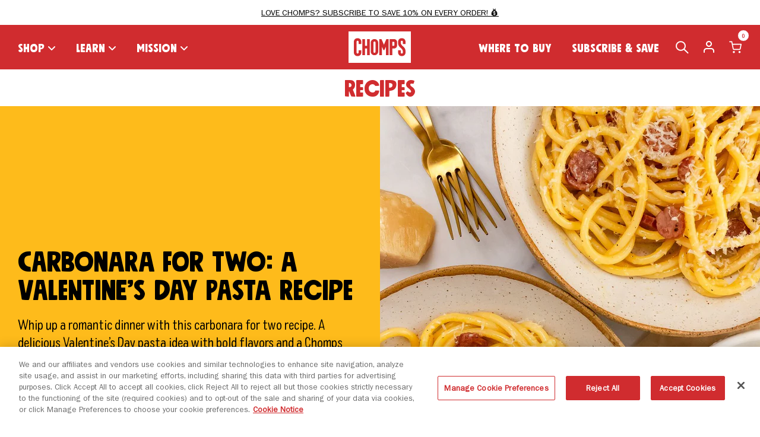

--- FILE ---
content_type: text/html; charset=utf-8
request_url: https://chomps.com/blogs/recipes/tagged/author_mm
body_size: 39359
content:
<!doctype html>
<html data-site-html lang="en">
  <head>

    <meta charset="utf-8">
    <meta http-equiv="X-UA-Compatible" content="IE=edge,chrome=1">
    <meta name="viewport" content="width=device-width, initial-scale=1.0, maximum-scale=5.0, user-scalable=yes" />

    
      <link rel="canonical" href="https://chomps.com/blogs/recipes/tagged/author_mm">
    

    
      <link
        rel="shortcut icon"
        href="//chomps.com/cdn/shop/files/Chomps_C_16x16_RedCircle_64x64.png?v=1676325169"
        type="image/png" />
    

    <title>
      Chomps Recipes: Creative Ways to Use Chomps Meat Sticks | Chomps | Tagged &quot;author_mm&quot;
    </title>

    
      <meta name="description" content="Discover a variety of delicious and easy mouthwatering recipes featuring Chomps meat sticks! Elevate your meals and fuel your adventures.">
    

    
    
      <meta name="robots" content="noindex, nofollow">
    

    






  



<meta property="og:site_name" content="Chomps ">
<meta property="og:url" content="https://chomps.com/blogs/recipes/tagged/author_mm">
<meta property="og:title" content="Chomps Recipes: Creative Ways to Use Chomps Meat Sticks | Chomps">
<meta property="og:type" content="website">
<meta property="og:description" content="Discover a variety of delicious and easy mouthwatering recipes featuring Chomps meat sticks! Elevate your meals and fuel your adventures.">




  
      <meta property="og:image" content="https://chomps.com/cdn/shop/files/Chomps_Logo_Primary_WhiteBox_5_39cfb715-9cf9-4fee-980d-680627146e12_1200x630.png.jpg?v=1676325169">
    




<meta name="twitter:site" content="@">
<meta name="twitter:card" content="summary_large_image">
<meta name="twitter:title" content="Chomps Recipes: Creative Ways to Use Chomps Meat Sticks | Chomps">
<meta name="twitter:description" content="Discover a variety of delicious and easy mouthwatering recipes featuring Chomps meat sticks! Elevate your meals and fuel your adventures.">


    
    <link rel="preconnect" href="https://cdn.shopify.com">
    <link rel="preconnect" href="https://cdn.cookielaw.org/">
    <link rel="preconnect" href="https://www.googletagmanager.com">
    <link rel="preconnect" href="https://fonts.googleapis.com">
    <link rel="preconnect" href="https://fonts.gstatic.com" crossorigin="anonymous">
    
      <link rel="preconnect" href="https://assets.gorgias.chat">
      <link rel="preconnect" href="https://config.gorgias.chat">
      <link rel="preload" as="script" href="//chomps.com/cdn/shop/t/366/assets/vue.global.prod.js?v=6775532977762598941765478144">
      <link rel="preload" as="script" href="//chomps.com/cdn/shop/t/366/assets/axios.min.js?v=8388560622845444431765478059">
    

    
    <link href="//chomps.com/cdn/shop/t/366/assets/Mindset.woff2?v=47861177322835483281765478118" as="font" type="font/woff2" crossorigin="anonymous" rel="preload">
    <link href="//chomps.com/cdn/shop/t/366/assets/ColbyNarrow.woff2?v=1612568625805885681765478066" as="font" type="font/woff2" crossorigin="anonymous" rel="preload">
    <link href="//chomps.com/cdn/shop/t/366/assets/ColbyNarrowBold.woff2?v=113640662579287685431765478067" as="font" type="font/woff2" crossorigin="anonymous" rel="preload">
    <link href="//chomps.com/cdn/shop/t/366/assets/ITCFranklinGothicStd-Book.woff2?v=59629259288085191001765478111" as="font" type="font/woff2" crossorigin="anonymous" rel="preload">
    <link href="//chomps.com/cdn/shop/t/366/assets/ITCFranklinGothicStd-MdCd.woff2?v=84530328642629243961765478112" as="font" type="font/woff2" crossorigin="anonymous" rel="preload">

    

    











    
    <script src="//chomps.com/cdn/shop/t/366/assets/vue.global.prod.js?v=6775532977762598941765478144"></script>
    <script src="//chomps.com/cdn/shop/t/366/assets/axios.min.js?v=8388560622845444431765478059"></script>

    
    <link href="//chomps.com/cdn/shop/t/366/assets/swiper-bundle.min.css?v=87554612637551976141765478139" as="style" rel="preload" onload="this.onload=null; this.rel='stylesheet'">
    <script src="//chomps.com/cdn/shop/t/366/assets/swiper-bundle.min.js?v=43887971003619685111765478139" defer></script>

    

    <style>
@font-face {
  font-family: 'Mindset';
  src: local('Mindset'),
    url(//chomps.com/cdn/shop/t/366/assets/Mindset.woff2?v=47861177322835483281765478118) format('woff2'),
    url(//chomps.com/cdn/shop/t/366/assets/Mindset.woff?v=112760843426401219801765478117) format('woff');
  font-weight: bold;
  font-style: normal;
  font-display: optional;
}

@font-face {
  font-family: 'Colby';
  src: local('ColbyNarrow'),
  url(//chomps.com/cdn/shop/t/366/assets/ColbyNarrow.woff2?v=1612568625805885681765478066) format('woff2'),
  url(//chomps.com/cdn/shop/t/366/assets/ColbyNarrow.woff?v=113251471321372112611765478065) format('woff');
  font-weight: normal;
  font-style: normal;
  font-display: optional;
}

@font-face {
  font-family: 'Colby';
  src: local('ColbyNarrowBold'),
  url(//chomps.com/cdn/shop/t/366/assets/ColbyNarrowBold.woff2?v=113640662579287685431765478067) format('woff2'),
  url(//chomps.com/cdn/shop/t/366/assets/ColbyNarrowBold.woff?v=117541532174727189661765478066) format('woff');
  font-weight: bold;
  font-style: normal;
  font-display: optional;
}

@font-face {
  font-family: 'Franklin Gothic Book';
  src: local('Franklin Gothic Book'),
    url(//chomps.com/cdn/shop/t/366/assets/ITCFranklinGothicStd-Book.woff2?v=59629259288085191001765478111) format('woff2'),
    url(//chomps.com/cdn/shop/t/366/assets/ITCFranklinGothicStd-Book.woff?v=8209676299495293601765478110) format('woff');
  font-weight: normal;
  font-style: normal;
  font-display: optional;
}

@font-face {
  font-family: 'Franklin Gothic Md cd';
  src: local('Franklin Gothic Md cd'),
    url(//chomps.com/cdn/shop/t/366/assets/ITCFranklinGothicStd-MdCd.woff2?v=84530328642629243961765478112) format('woff2'),
    url(//chomps.com/cdn/shop/t/366/assets/ITCFranklinGothicStd-MdCd.woff?v=102007167822739133561765478111) format('woff');
  font-weight: normal;
  font-style: normal;
  font-display: optional;
}
</style>
    <link href="//chomps.com/cdn/shop/t/366/assets/theme.css?v=158971517372058706891767216093" rel="stylesheet" type="text/css" media="all" />


    

    
      
      <script> 

!function(){var o=window.tdl=window.tdl||[];if(o.invoked)window.console&&console.error&&console.error("Tune snippet has been included more than once.");else{o.invoked=!0,o.methods=["init","identify","convert"],o.factory=function(n){return function(){var e=Array.prototype.slice.call(arguments);return e.unshift(n),o.push(e),o}};for(var e=0;e<o.methods.length;e++){var n=o.methods[e];o[n]=o.factory(n)}o.init=function(e){var n=document.createElement("script");n.type="text/javascript",n.async=!0,n.src="https://js.go2sdk.com/v2/tune.js";var t=document.getElementsByTagName("script")[0];t.parentNode.insertBefore(n,t),o.domain=e}}}(); 

tdl.init("https://aspireiq.go2cloud.org") 
tdl.identify() 
</script>
    

    
      
    

    
    
      <script async>(function(w,d,s,l,i){w[l]=w[l]||[];w[l].push({'gtm.start':
            new Date().getTime(),event:'gtm.js'});var f=d.getElementsByTagName(s)[0],
          j=d.createElement(s),dl=l!='dataLayer'?'&l='+l:'';j.async=true;j.src=
          'https://www.googletagmanager.com/gtm.js?id='+i+dl;f.parentNode.insertBefore(j,f);
        })(window,document,'script','dataLayer','GTM-N7D94ZL');</script>
    

    

    
    

    

    

    

    <!-- Shopify Header Scripts -->
    <script>window.performance && window.performance.mark && window.performance.mark('shopify.content_for_header.start');</script><meta name="google-site-verification" content="wbVaVS8HdmIUPcDM4UWbqqSL_OyRGKtpz1uUZfCk1no">
<meta id="shopify-digital-wallet" name="shopify-digital-wallet" content="/2090776/digital_wallets/dialog">
<meta name="shopify-checkout-api-token" content="34afcee89b47489dcbc830b5268eb33c">
<meta id="in-context-paypal-metadata" data-shop-id="2090776" data-venmo-supported="false" data-environment="production" data-locale="en_US" data-paypal-v4="true" data-currency="USD">
<link rel="alternate" type="application/atom+xml" title="Feed" href="/blogs/recipes/tagged/author_mm.atom" />
<script async="async" src="/checkouts/internal/preloads.js?locale=en-US"></script>
<link rel="preconnect" href="https://shop.app" crossorigin="anonymous">
<script async="async" src="https://shop.app/checkouts/internal/preloads.js?locale=en-US&shop_id=2090776" crossorigin="anonymous"></script>
<script id="apple-pay-shop-capabilities" type="application/json">{"shopId":2090776,"countryCode":"US","currencyCode":"USD","merchantCapabilities":["supports3DS"],"merchantId":"gid:\/\/shopify\/Shop\/2090776","merchantName":"Chomps ","requiredBillingContactFields":["postalAddress","email"],"requiredShippingContactFields":["postalAddress","email"],"shippingType":"shipping","supportedNetworks":["visa","masterCard","amex","discover","elo","jcb"],"total":{"type":"pending","label":"Chomps ","amount":"1.00"},"shopifyPaymentsEnabled":true,"supportsSubscriptions":true}</script>
<script id="shopify-features" type="application/json">{"accessToken":"34afcee89b47489dcbc830b5268eb33c","betas":["rich-media-storefront-analytics"],"domain":"chomps.com","predictiveSearch":true,"shopId":2090776,"locale":"en"}</script>
<script>var Shopify = Shopify || {};
Shopify.shop = "chomps.myshopify.com";
Shopify.locale = "en";
Shopify.currency = {"active":"USD","rate":"1.0"};
Shopify.country = "US";
Shopify.theme = {"name":"🪩 Try Something Better (1\/01\/26)","id":143862005829,"schema_name":null,"schema_version":null,"theme_store_id":null,"role":"main"};
Shopify.theme.handle = "null";
Shopify.theme.style = {"id":null,"handle":null};
Shopify.cdnHost = "chomps.com/cdn";
Shopify.routes = Shopify.routes || {};
Shopify.routes.root = "/";</script>
<script type="module">!function(o){(o.Shopify=o.Shopify||{}).modules=!0}(window);</script>
<script>!function(o){function n(){var o=[];function n(){o.push(Array.prototype.slice.apply(arguments))}return n.q=o,n}var t=o.Shopify=o.Shopify||{};t.loadFeatures=n(),t.autoloadFeatures=n()}(window);</script>
<script>
  window.ShopifyPay = window.ShopifyPay || {};
  window.ShopifyPay.apiHost = "shop.app\/pay";
  window.ShopifyPay.redirectState = null;
</script>
<script id="shop-js-analytics" type="application/json">{"pageType":"blog"}</script>
<script defer="defer" async type="module" src="//chomps.com/cdn/shopifycloud/shop-js/modules/v2/client.init-shop-cart-sync_C5BV16lS.en.esm.js"></script>
<script defer="defer" async type="module" src="//chomps.com/cdn/shopifycloud/shop-js/modules/v2/chunk.common_CygWptCX.esm.js"></script>
<script type="module">
  await import("//chomps.com/cdn/shopifycloud/shop-js/modules/v2/client.init-shop-cart-sync_C5BV16lS.en.esm.js");
await import("//chomps.com/cdn/shopifycloud/shop-js/modules/v2/chunk.common_CygWptCX.esm.js");

  window.Shopify.SignInWithShop?.initShopCartSync?.({"fedCMEnabled":true,"windoidEnabled":true});

</script>
<script>
  window.Shopify = window.Shopify || {};
  if (!window.Shopify.featureAssets) window.Shopify.featureAssets = {};
  window.Shopify.featureAssets['shop-js'] = {"shop-cart-sync":["modules/v2/client.shop-cart-sync_ZFArdW7E.en.esm.js","modules/v2/chunk.common_CygWptCX.esm.js"],"init-fed-cm":["modules/v2/client.init-fed-cm_CmiC4vf6.en.esm.js","modules/v2/chunk.common_CygWptCX.esm.js"],"shop-button":["modules/v2/client.shop-button_tlx5R9nI.en.esm.js","modules/v2/chunk.common_CygWptCX.esm.js"],"shop-cash-offers":["modules/v2/client.shop-cash-offers_DOA2yAJr.en.esm.js","modules/v2/chunk.common_CygWptCX.esm.js","modules/v2/chunk.modal_D71HUcav.esm.js"],"init-windoid":["modules/v2/client.init-windoid_sURxWdc1.en.esm.js","modules/v2/chunk.common_CygWptCX.esm.js"],"shop-toast-manager":["modules/v2/client.shop-toast-manager_ClPi3nE9.en.esm.js","modules/v2/chunk.common_CygWptCX.esm.js"],"init-shop-email-lookup-coordinator":["modules/v2/client.init-shop-email-lookup-coordinator_B8hsDcYM.en.esm.js","modules/v2/chunk.common_CygWptCX.esm.js"],"init-shop-cart-sync":["modules/v2/client.init-shop-cart-sync_C5BV16lS.en.esm.js","modules/v2/chunk.common_CygWptCX.esm.js"],"avatar":["modules/v2/client.avatar_BTnouDA3.en.esm.js"],"pay-button":["modules/v2/client.pay-button_FdsNuTd3.en.esm.js","modules/v2/chunk.common_CygWptCX.esm.js"],"init-customer-accounts":["modules/v2/client.init-customer-accounts_DxDtT_ad.en.esm.js","modules/v2/client.shop-login-button_C5VAVYt1.en.esm.js","modules/v2/chunk.common_CygWptCX.esm.js","modules/v2/chunk.modal_D71HUcav.esm.js"],"init-shop-for-new-customer-accounts":["modules/v2/client.init-shop-for-new-customer-accounts_ChsxoAhi.en.esm.js","modules/v2/client.shop-login-button_C5VAVYt1.en.esm.js","modules/v2/chunk.common_CygWptCX.esm.js","modules/v2/chunk.modal_D71HUcav.esm.js"],"shop-login-button":["modules/v2/client.shop-login-button_C5VAVYt1.en.esm.js","modules/v2/chunk.common_CygWptCX.esm.js","modules/v2/chunk.modal_D71HUcav.esm.js"],"init-customer-accounts-sign-up":["modules/v2/client.init-customer-accounts-sign-up_CPSyQ0Tj.en.esm.js","modules/v2/client.shop-login-button_C5VAVYt1.en.esm.js","modules/v2/chunk.common_CygWptCX.esm.js","modules/v2/chunk.modal_D71HUcav.esm.js"],"shop-follow-button":["modules/v2/client.shop-follow-button_Cva4Ekp9.en.esm.js","modules/v2/chunk.common_CygWptCX.esm.js","modules/v2/chunk.modal_D71HUcav.esm.js"],"checkout-modal":["modules/v2/client.checkout-modal_BPM8l0SH.en.esm.js","modules/v2/chunk.common_CygWptCX.esm.js","modules/v2/chunk.modal_D71HUcav.esm.js"],"lead-capture":["modules/v2/client.lead-capture_Bi8yE_yS.en.esm.js","modules/v2/chunk.common_CygWptCX.esm.js","modules/v2/chunk.modal_D71HUcav.esm.js"],"shop-login":["modules/v2/client.shop-login_D6lNrXab.en.esm.js","modules/v2/chunk.common_CygWptCX.esm.js","modules/v2/chunk.modal_D71HUcav.esm.js"],"payment-terms":["modules/v2/client.payment-terms_CZxnsJam.en.esm.js","modules/v2/chunk.common_CygWptCX.esm.js","modules/v2/chunk.modal_D71HUcav.esm.js"]};
</script>
<script>(function() {
  var isLoaded = false;
  function asyncLoad() {
    if (isLoaded) return;
    isLoaded = true;
    var urls = ["https:\/\/config.gorgias.chat\/bundle-loader\/01GYCC9J1090AE5CFE69VD4VM2?source=shopify1click\u0026shop=chomps.myshopify.com","https:\/\/d26ky332zktp97.cloudfront.net\/shops\/sP2hDexTSKFzgTW87\/colibrius-m.js?shop=chomps.myshopify.com","https:\/\/d2hrivdxn8ekm8.cloudfront.net\/tatari-shopify\/tracker-snippet-latest.min.js?tatari-token=09387f1f-4b88-48d4-b5d4-fc1cb307d32e\u0026shop=chomps.myshopify.com","https:\/\/sdk.postscript.io\/sdk-script-loader.bundle.js?shopId=240123\u0026shop=chomps.myshopify.com","https:\/\/sdk.postscript.io\/sdk-script-loader.bundle.js?shopId=240123\u0026shop=chomps.myshopify.com","https:\/\/cdn.9gtb.com\/loader.js?g_cvt_id=dbf876ad-0170-4aaf-bc1f-1d5e4f51a426\u0026shop=chomps.myshopify.com"];
    for (var i = 0; i < urls.length; i++) {
      var s = document.createElement('script');
      s.type = 'text/javascript';
      s.async = true;
      s.src = urls[i];
      var x = document.getElementsByTagName('script')[0];
      x.parentNode.insertBefore(s, x);
    }
  };
  if(window.attachEvent) {
    window.attachEvent('onload', asyncLoad);
  } else {
    window.addEventListener('load', asyncLoad, false);
  }
})();</script>
<script id="__st">var __st={"a":2090776,"offset":-21600,"reqid":"a167680c-dff1-4790-a2e8-cd25880c38d3-1768661457","pageurl":"chomps.com\/blogs\/recipes\/tagged\/author_mm","s":"blogs-21960261701","u":"339fd4b31eb4","p":"blog","rtyp":"blog","rid":21960261701};</script>
<script>window.ShopifyPaypalV4VisibilityTracking = true;</script>
<script id="captcha-bootstrap">!function(){'use strict';const t='contact',e='account',n='new_comment',o=[[t,t],['blogs',n],['comments',n],[t,'customer']],c=[[e,'customer_login'],[e,'guest_login'],[e,'recover_customer_password'],[e,'create_customer']],r=t=>t.map((([t,e])=>`form[action*='/${t}']:not([data-nocaptcha='true']) input[name='form_type'][value='${e}']`)).join(','),a=t=>()=>t?[...document.querySelectorAll(t)].map((t=>t.form)):[];function s(){const t=[...o],e=r(t);return a(e)}const i='password',u='form_key',d=['recaptcha-v3-token','g-recaptcha-response','h-captcha-response',i],f=()=>{try{return window.sessionStorage}catch{return}},m='__shopify_v',_=t=>t.elements[u];function p(t,e,n=!1){try{const o=window.sessionStorage,c=JSON.parse(o.getItem(e)),{data:r}=function(t){const{data:e,action:n}=t;return t[m]||n?{data:e,action:n}:{data:t,action:n}}(c);for(const[e,n]of Object.entries(r))t.elements[e]&&(t.elements[e].value=n);n&&o.removeItem(e)}catch(o){console.error('form repopulation failed',{error:o})}}const l='form_type',E='cptcha';function T(t){t.dataset[E]=!0}const w=window,h=w.document,L='Shopify',v='ce_forms',y='captcha';let A=!1;((t,e)=>{const n=(g='f06e6c50-85a8-45c8-87d0-21a2b65856fe',I='https://cdn.shopify.com/shopifycloud/storefront-forms-hcaptcha/ce_storefront_forms_captcha_hcaptcha.v1.5.2.iife.js',D={infoText:'Protected by hCaptcha',privacyText:'Privacy',termsText:'Terms'},(t,e,n)=>{const o=w[L][v],c=o.bindForm;if(c)return c(t,g,e,D).then(n);var r;o.q.push([[t,g,e,D],n]),r=I,A||(h.body.append(Object.assign(h.createElement('script'),{id:'captcha-provider',async:!0,src:r})),A=!0)});var g,I,D;w[L]=w[L]||{},w[L][v]=w[L][v]||{},w[L][v].q=[],w[L][y]=w[L][y]||{},w[L][y].protect=function(t,e){n(t,void 0,e),T(t)},Object.freeze(w[L][y]),function(t,e,n,w,h,L){const[v,y,A,g]=function(t,e,n){const i=e?o:[],u=t?c:[],d=[...i,...u],f=r(d),m=r(i),_=r(d.filter((([t,e])=>n.includes(e))));return[a(f),a(m),a(_),s()]}(w,h,L),I=t=>{const e=t.target;return e instanceof HTMLFormElement?e:e&&e.form},D=t=>v().includes(t);t.addEventListener('submit',(t=>{const e=I(t);if(!e)return;const n=D(e)&&!e.dataset.hcaptchaBound&&!e.dataset.recaptchaBound,o=_(e),c=g().includes(e)&&(!o||!o.value);(n||c)&&t.preventDefault(),c&&!n&&(function(t){try{if(!f())return;!function(t){const e=f();if(!e)return;const n=_(t);if(!n)return;const o=n.value;o&&e.removeItem(o)}(t);const e=Array.from(Array(32),(()=>Math.random().toString(36)[2])).join('');!function(t,e){_(t)||t.append(Object.assign(document.createElement('input'),{type:'hidden',name:u})),t.elements[u].value=e}(t,e),function(t,e){const n=f();if(!n)return;const o=[...t.querySelectorAll(`input[type='${i}']`)].map((({name:t})=>t)),c=[...d,...o],r={};for(const[a,s]of new FormData(t).entries())c.includes(a)||(r[a]=s);n.setItem(e,JSON.stringify({[m]:1,action:t.action,data:r}))}(t,e)}catch(e){console.error('failed to persist form',e)}}(e),e.submit())}));const S=(t,e)=>{t&&!t.dataset[E]&&(n(t,e.some((e=>e===t))),T(t))};for(const o of['focusin','change'])t.addEventListener(o,(t=>{const e=I(t);D(e)&&S(e,y())}));const B=e.get('form_key'),M=e.get(l),P=B&&M;t.addEventListener('DOMContentLoaded',(()=>{const t=y();if(P)for(const e of t)e.elements[l].value===M&&p(e,B);[...new Set([...A(),...v().filter((t=>'true'===t.dataset.shopifyCaptcha))])].forEach((e=>S(e,t)))}))}(h,new URLSearchParams(w.location.search),n,t,e,['guest_login'])})(!0,!0)}();</script>
<script integrity="sha256-4kQ18oKyAcykRKYeNunJcIwy7WH5gtpwJnB7kiuLZ1E=" data-source-attribution="shopify.loadfeatures" defer="defer" src="//chomps.com/cdn/shopifycloud/storefront/assets/storefront/load_feature-a0a9edcb.js" crossorigin="anonymous"></script>
<script crossorigin="anonymous" defer="defer" src="//chomps.com/cdn/shopifycloud/storefront/assets/shopify_pay/storefront-65b4c6d7.js?v=20250812"></script>
<script data-source-attribution="shopify.dynamic_checkout.dynamic.init">var Shopify=Shopify||{};Shopify.PaymentButton=Shopify.PaymentButton||{isStorefrontPortableWallets:!0,init:function(){window.Shopify.PaymentButton.init=function(){};var t=document.createElement("script");t.src="https://chomps.com/cdn/shopifycloud/portable-wallets/latest/portable-wallets.en.js",t.type="module",document.head.appendChild(t)}};
</script>
<script data-source-attribution="shopify.dynamic_checkout.buyer_consent">
  function portableWalletsHideBuyerConsent(e){var t=document.getElementById("shopify-buyer-consent"),n=document.getElementById("shopify-subscription-policy-button");t&&n&&(t.classList.add("hidden"),t.setAttribute("aria-hidden","true"),n.removeEventListener("click",e))}function portableWalletsShowBuyerConsent(e){var t=document.getElementById("shopify-buyer-consent"),n=document.getElementById("shopify-subscription-policy-button");t&&n&&(t.classList.remove("hidden"),t.removeAttribute("aria-hidden"),n.addEventListener("click",e))}window.Shopify?.PaymentButton&&(window.Shopify.PaymentButton.hideBuyerConsent=portableWalletsHideBuyerConsent,window.Shopify.PaymentButton.showBuyerConsent=portableWalletsShowBuyerConsent);
</script>
<script data-source-attribution="shopify.dynamic_checkout.cart.bootstrap">document.addEventListener("DOMContentLoaded",(function(){function t(){return document.querySelector("shopify-accelerated-checkout-cart, shopify-accelerated-checkout")}if(t())Shopify.PaymentButton.init();else{new MutationObserver((function(e,n){t()&&(Shopify.PaymentButton.init(),n.disconnect())})).observe(document.body,{childList:!0,subtree:!0})}}));
</script>
<link id="shopify-accelerated-checkout-styles" rel="stylesheet" media="screen" href="https://chomps.com/cdn/shopifycloud/portable-wallets/latest/accelerated-checkout-backwards-compat.css" crossorigin="anonymous">
<style id="shopify-accelerated-checkout-cart">
        #shopify-buyer-consent {
  margin-top: 1em;
  display: inline-block;
  width: 100%;
}

#shopify-buyer-consent.hidden {
  display: none;
}

#shopify-subscription-policy-button {
  background: none;
  border: none;
  padding: 0;
  text-decoration: underline;
  font-size: inherit;
  cursor: pointer;
}

#shopify-subscription-policy-button::before {
  box-shadow: none;
}

      </style>

<script>window.performance && window.performance.mark && window.performance.mark('shopify.content_for_header.end');</script>

  <!-- BEGIN app block: shopify://apps/onetrust-consent-management/blocks/consent_management/a0f47f36-e440-438e-946e-6f1b3963b606 -->
<script src="https://cdn.shopify.com/extensions/f2dc2781-781c-4b62-b8ed-c5471f514e1a/51194b6b0c9144e9e9b055cb483ad8365a43092e/assets/storefront-consent.js"></script>
<script id="onetrust-script" src="https://cdn.cookielaw.org/scripttemplates/otSDKStub.js" type="text/javascript" charset="UTF-8" data-domain-script="0192fdcc-dc52-7e3d-add7-50a470f1e66e" data-shopify-consent-mapping={"analytics":["C0002"],"marketing":["C0003"],"preferences":["C0002"],"sale_of_data":["C0002","C0003"]}></script><!-- END app block --><!-- BEGIN app block: shopify://apps/littledata-the-data-layer/blocks/LittledataLayer/45a35ed8-a2b2-46c3-84fa-6f58497c5345 -->
    <script type="application/javascript">
      try {
        window.LittledataLayer = {
          ...({"betaTester":false,"productListLinksHaveImages":false,"productListLinksHavePrices":false,"debug":false,"hideBranding":false,"sendNoteAttributes":true,"ecommerce":{"impressions":[]},"version":"v11.0.1","transactionWatcherURL":"https://transactions.littledata.io","referralExclusion":"/(paypal|visa|MasterCard|clicksafe|arcot\\.com|geschuetzteinkaufen|checkout\\.shopify\\.com|checkout\\.rechargeapps\\.com|portal\\.afterpay\\.com|payfort)/","hasCustomPixel":true,"tiktok":{"disabledRecurring":false,"disabledEvents":[],"doNotTrackReplaceState":false,"productIdentifier":"PRODUCT_ID","uniqueIdentifierForOrders":"orderId","ordersFilteredBySourceName":[],"pixelCode":"CJNO56JC77U02LPOGK60","respectUserTrackingConsent":true},"googleAnalytics4":{"disabledRecurring":false,"disabledEvents":[],"doNotTrackReplaceState":false,"productIdentifier":"VARIANT_ID","uniqueIdentifierForOrders":"orderName","ordersFilteredBySourceName":[],"clientSidePurchase":false,"measurementId":"G-JXL80CBNPB","googleSignals":true,"cookieUpdate":true,"extraLinkerDomains":[],"usePageTypeForListName":false,"sendUserDataBefore322":true,"respectUserTrackingConsent":true,"attributionBoost":true,"recurringAttributionBoost":true,"customAttributionMapping":[{"type":"APP_ID","typeLabel":"Channel code","source":"294517","sourceLabel":"Recharge Subscriptions","utm":{"utm_source":"recharge","utm_medium":"subscriptions"}},{"type":"APP_ID","typeLabel":"Channel code","source":"1424624","sourceLabel":"Gorgias","utm":{"utm_source":"gorgias","utm_medium":"support"}},{"type":"APP_ID","typeLabel":"Channel code","source":"3890849","sourceLabel":"Shop app","utm":{"utm_source":"shopapp","utm_medium":"app"}},{"type":"APP_ID","typeLabel":"Channel code","source":"1354745","sourceLabel":"Shopify Draft Order","utm":{"utm_source":"shopify","utm_medium":"draft"}},{"type":"APP_ID","typeLabel":"Channel code","source":"4383523","sourceLabel":"TikTok","utm":{"utm_source":"tiktok","utm_medium":"shop"}},{"type":"APP_ID","typeLabel":"Channel code","source":"241991681","sourceLabel":"Collective (Supplier)","utm":{"utm_source":"collective","utm_medium":"supplier"}}]},"facebook":{"disabledRecurring":false,"disabledEvents":[],"doNotTrackReplaceState":false,"productIdentifier":"PRODUCT_ID","uniqueIdentifierForOrders":"orderId","ordersFilteredBySourceName":[],"pixelId":"852734338074217","respectUserTrackingConsent":true},"klaviyo":{"enabled":true},"googleAds":{"disabledRecurring":false,"disabledEvents":[],"doNotTrackReplaceState":false,"productIdentifier":"PRODUCT_ID","uniqueIdentifierForOrders":"orderName","ordersFilteredBySourceName":[],"conversionTag":"AW-935312112","respectUserTrackingConsent":true}}),
          country: "US",
          language: "en",
          market: {
            id: 1486258245,
            handle: "us"
          }
        }
        
      } catch {}

      
      console.log(`%cThis store uses Littledata 🚀 to automate its Google Analytics, Facebook, TikTok, Google Ads setup and make better, data-driven decisions. Learn more at https://apps.shopify.com/littledata`,'color: #088f87;',);
      
    </script>
    
        <script async type="text/javascript" src="https://cdn.shopify.com/extensions/019bb2bb-5881-79a1-b634-4a2ea7e40320/littledata-shopify-tracker-116/assets/colibrius-g.js"></script>
    
    
        <script async type="text/javascript" src="https://cdn.shopify.com/extensions/019bb2bb-5881-79a1-b634-4a2ea7e40320/littledata-shopify-tracker-116/assets/colibrius-aw.js"></script>
    
    
    
        <script async type="text/javascript" src="https://cdn.shopify.com/extensions/019bb2bb-5881-79a1-b634-4a2ea7e40320/littledata-shopify-tracker-116/assets/colibrius-f.js"></script>
    
    
    
        <script async type="text/javascript" src="https://cdn.shopify.com/extensions/019bb2bb-5881-79a1-b634-4a2ea7e40320/littledata-shopify-tracker-116/assets/colibrius-t.js"></script>
    
    
        <script async type="text/javascript" src="https://cdn.shopify.com/extensions/019bb2bb-5881-79a1-b634-4a2ea7e40320/littledata-shopify-tracker-116/assets/colibrius-ld.js"></script>
    
    


<!-- END app block --><!-- BEGIN app block: shopify://apps/triplewhale/blocks/triple_pixel_snippet/483d496b-3f1a-4609-aea7-8eee3b6b7a2a --><link rel='preconnect dns-prefetch' href='https://api.config-security.com/' crossorigin />
<link rel='preconnect dns-prefetch' href='https://conf.config-security.com/' crossorigin />
<script>
/* >> TriplePixel :: start*/
window.TriplePixelData={TripleName:"chomps.myshopify.com",ver:"2.16",plat:"SHOPIFY",isHeadless:false,src:'SHOPIFY_EXT',product:{id:"",name:``,price:"",variant:""},search:"",collection:"",cart:"",template:"blog",curr:"USD" || "USD"},function(W,H,A,L,E,_,B,N){function O(U,T,P,H,R){void 0===R&&(R=!1),H=new XMLHttpRequest,P?(H.open("POST",U,!0),H.setRequestHeader("Content-Type","text/plain")):H.open("GET",U,!0),H.send(JSON.stringify(P||{})),H.onreadystatechange=function(){4===H.readyState&&200===H.status?(R=H.responseText,U.includes("/first")?eval(R):P||(N[B]=R)):(299<H.status||H.status<200)&&T&&!R&&(R=!0,O(U,T-1,P))}}if(N=window,!N[H+"sn"]){N[H+"sn"]=1,L=function(){return Date.now().toString(36)+"_"+Math.random().toString(36)};try{A.setItem(H,1+(0|A.getItem(H)||0)),(E=JSON.parse(A.getItem(H+"U")||"[]")).push({u:location.href,r:document.referrer,t:Date.now(),id:L()}),A.setItem(H+"U",JSON.stringify(E))}catch(e){}var i,m,p;A.getItem('"!nC`')||(_=A,A=N,A[H]||(E=A[H]=function(t,e,i){return void 0===i&&(i=[]),"State"==t?E.s:(W=L(),(E._q=E._q||[]).push([W,t,e].concat(i)),W)},E.s="Installed",E._q=[],E.ch=W,B="configSecurityConfModel",N[B]=1,O("https://conf.config-security.com/model",5),i=L(),m=A[atob("c2NyZWVu")],_.setItem("di_pmt_wt",i),p={id:i,action:"profile",avatar:_.getItem("auth-security_rand_salt_"),time:m[atob("d2lkdGg=")]+":"+m[atob("aGVpZ2h0")],host:A.TriplePixelData.TripleName,plat:A.TriplePixelData.plat,url:window.location.href.slice(0,500),ref:document.referrer,ver:A.TriplePixelData.ver},O("https://api.config-security.com/event",5,p),O("https://api.config-security.com/first?host=".concat(p.host,"&plat=").concat(p.plat),5)))}}("","TriplePixel",localStorage);
/* << TriplePixel :: end*/
</script>



<!-- END app block --><!-- BEGIN app block: shopify://apps/c-hub-customer-accounts/blocks/app-embed/0fb3ba0b-4c65-4919-a85a-48bc2d368e9c --><script>(function () { try { localStorage.removeItem('chInitPageLoad'); } catch (error) {}})();</script><!-- END app block --><!-- BEGIN app block: shopify://apps/klaviyo-email-marketing-sms/blocks/klaviyo-onsite-embed/2632fe16-c075-4321-a88b-50b567f42507 -->












  <script async src="https://static.klaviyo.com/onsite/js/HWPqft/klaviyo.js?company_id=HWPqft"></script>
  <script>!function(){if(!window.klaviyo){window._klOnsite=window._klOnsite||[];try{window.klaviyo=new Proxy({},{get:function(n,i){return"push"===i?function(){var n;(n=window._klOnsite).push.apply(n,arguments)}:function(){for(var n=arguments.length,o=new Array(n),w=0;w<n;w++)o[w]=arguments[w];var t="function"==typeof o[o.length-1]?o.pop():void 0,e=new Promise((function(n){window._klOnsite.push([i].concat(o,[function(i){t&&t(i),n(i)}]))}));return e}}})}catch(n){window.klaviyo=window.klaviyo||[],window.klaviyo.push=function(){var n;(n=window._klOnsite).push.apply(n,arguments)}}}}();</script>

  




  <script>
    window.klaviyoReviewsProductDesignMode = false
  </script>







<!-- END app block --><link href="https://monorail-edge.shopifysvc.com" rel="dns-prefetch">
<script>(function(){if ("sendBeacon" in navigator && "performance" in window) {try {var session_token_from_headers = performance.getEntriesByType('navigation')[0].serverTiming.find(x => x.name == '_s').description;} catch {var session_token_from_headers = undefined;}var session_cookie_matches = document.cookie.match(/_shopify_s=([^;]*)/);var session_token_from_cookie = session_cookie_matches && session_cookie_matches.length === 2 ? session_cookie_matches[1] : "";var session_token = session_token_from_headers || session_token_from_cookie || "";function handle_abandonment_event(e) {var entries = performance.getEntries().filter(function(entry) {return /monorail-edge.shopifysvc.com/.test(entry.name);});if (!window.abandonment_tracked && entries.length === 0) {window.abandonment_tracked = true;var currentMs = Date.now();var navigation_start = performance.timing.navigationStart;var payload = {shop_id: 2090776,url: window.location.href,navigation_start,duration: currentMs - navigation_start,session_token,page_type: "blog"};window.navigator.sendBeacon("https://monorail-edge.shopifysvc.com/v1/produce", JSON.stringify({schema_id: "online_store_buyer_site_abandonment/1.1",payload: payload,metadata: {event_created_at_ms: currentMs,event_sent_at_ms: currentMs}}));}}window.addEventListener('pagehide', handle_abandonment_event);}}());</script>
<script id="web-pixels-manager-setup">(function e(e,d,r,n,o){if(void 0===o&&(o={}),!Boolean(null===(a=null===(i=window.Shopify)||void 0===i?void 0:i.analytics)||void 0===a?void 0:a.replayQueue)){var i,a;window.Shopify=window.Shopify||{};var t=window.Shopify;t.analytics=t.analytics||{};var s=t.analytics;s.replayQueue=[],s.publish=function(e,d,r){return s.replayQueue.push([e,d,r]),!0};try{self.performance.mark("wpm:start")}catch(e){}var l=function(){var e={modern:/Edge?\/(1{2}[4-9]|1[2-9]\d|[2-9]\d{2}|\d{4,})\.\d+(\.\d+|)|Firefox\/(1{2}[4-9]|1[2-9]\d|[2-9]\d{2}|\d{4,})\.\d+(\.\d+|)|Chrom(ium|e)\/(9{2}|\d{3,})\.\d+(\.\d+|)|(Maci|X1{2}).+ Version\/(15\.\d+|(1[6-9]|[2-9]\d|\d{3,})\.\d+)([,.]\d+|)( \(\w+\)|)( Mobile\/\w+|) Safari\/|Chrome.+OPR\/(9{2}|\d{3,})\.\d+\.\d+|(CPU[ +]OS|iPhone[ +]OS|CPU[ +]iPhone|CPU IPhone OS|CPU iPad OS)[ +]+(15[._]\d+|(1[6-9]|[2-9]\d|\d{3,})[._]\d+)([._]\d+|)|Android:?[ /-](13[3-9]|1[4-9]\d|[2-9]\d{2}|\d{4,})(\.\d+|)(\.\d+|)|Android.+Firefox\/(13[5-9]|1[4-9]\d|[2-9]\d{2}|\d{4,})\.\d+(\.\d+|)|Android.+Chrom(ium|e)\/(13[3-9]|1[4-9]\d|[2-9]\d{2}|\d{4,})\.\d+(\.\d+|)|SamsungBrowser\/([2-9]\d|\d{3,})\.\d+/,legacy:/Edge?\/(1[6-9]|[2-9]\d|\d{3,})\.\d+(\.\d+|)|Firefox\/(5[4-9]|[6-9]\d|\d{3,})\.\d+(\.\d+|)|Chrom(ium|e)\/(5[1-9]|[6-9]\d|\d{3,})\.\d+(\.\d+|)([\d.]+$|.*Safari\/(?![\d.]+ Edge\/[\d.]+$))|(Maci|X1{2}).+ Version\/(10\.\d+|(1[1-9]|[2-9]\d|\d{3,})\.\d+)([,.]\d+|)( \(\w+\)|)( Mobile\/\w+|) Safari\/|Chrome.+OPR\/(3[89]|[4-9]\d|\d{3,})\.\d+\.\d+|(CPU[ +]OS|iPhone[ +]OS|CPU[ +]iPhone|CPU IPhone OS|CPU iPad OS)[ +]+(10[._]\d+|(1[1-9]|[2-9]\d|\d{3,})[._]\d+)([._]\d+|)|Android:?[ /-](13[3-9]|1[4-9]\d|[2-9]\d{2}|\d{4,})(\.\d+|)(\.\d+|)|Mobile Safari.+OPR\/([89]\d|\d{3,})\.\d+\.\d+|Android.+Firefox\/(13[5-9]|1[4-9]\d|[2-9]\d{2}|\d{4,})\.\d+(\.\d+|)|Android.+Chrom(ium|e)\/(13[3-9]|1[4-9]\d|[2-9]\d{2}|\d{4,})\.\d+(\.\d+|)|Android.+(UC? ?Browser|UCWEB|U3)[ /]?(15\.([5-9]|\d{2,})|(1[6-9]|[2-9]\d|\d{3,})\.\d+)\.\d+|SamsungBrowser\/(5\.\d+|([6-9]|\d{2,})\.\d+)|Android.+MQ{2}Browser\/(14(\.(9|\d{2,})|)|(1[5-9]|[2-9]\d|\d{3,})(\.\d+|))(\.\d+|)|K[Aa][Ii]OS\/(3\.\d+|([4-9]|\d{2,})\.\d+)(\.\d+|)/},d=e.modern,r=e.legacy,n=navigator.userAgent;return n.match(d)?"modern":n.match(r)?"legacy":"unknown"}(),u="modern"===l?"modern":"legacy",c=(null!=n?n:{modern:"",legacy:""})[u],f=function(e){return[e.baseUrl,"/wpm","/b",e.hashVersion,"modern"===e.buildTarget?"m":"l",".js"].join("")}({baseUrl:d,hashVersion:r,buildTarget:u}),m=function(e){var d=e.version,r=e.bundleTarget,n=e.surface,o=e.pageUrl,i=e.monorailEndpoint;return{emit:function(e){var a=e.status,t=e.errorMsg,s=(new Date).getTime(),l=JSON.stringify({metadata:{event_sent_at_ms:s},events:[{schema_id:"web_pixels_manager_load/3.1",payload:{version:d,bundle_target:r,page_url:o,status:a,surface:n,error_msg:t},metadata:{event_created_at_ms:s}}]});if(!i)return console&&console.warn&&console.warn("[Web Pixels Manager] No Monorail endpoint provided, skipping logging."),!1;try{return self.navigator.sendBeacon.bind(self.navigator)(i,l)}catch(e){}var u=new XMLHttpRequest;try{return u.open("POST",i,!0),u.setRequestHeader("Content-Type","text/plain"),u.send(l),!0}catch(e){return console&&console.warn&&console.warn("[Web Pixels Manager] Got an unhandled error while logging to Monorail."),!1}}}}({version:r,bundleTarget:l,surface:e.surface,pageUrl:self.location.href,monorailEndpoint:e.monorailEndpoint});try{o.browserTarget=l,function(e){var d=e.src,r=e.async,n=void 0===r||r,o=e.onload,i=e.onerror,a=e.sri,t=e.scriptDataAttributes,s=void 0===t?{}:t,l=document.createElement("script"),u=document.querySelector("head"),c=document.querySelector("body");if(l.async=n,l.src=d,a&&(l.integrity=a,l.crossOrigin="anonymous"),s)for(var f in s)if(Object.prototype.hasOwnProperty.call(s,f))try{l.dataset[f]=s[f]}catch(e){}if(o&&l.addEventListener("load",o),i&&l.addEventListener("error",i),u)u.appendChild(l);else{if(!c)throw new Error("Did not find a head or body element to append the script");c.appendChild(l)}}({src:f,async:!0,onload:function(){if(!function(){var e,d;return Boolean(null===(d=null===(e=window.Shopify)||void 0===e?void 0:e.analytics)||void 0===d?void 0:d.initialized)}()){var d=window.webPixelsManager.init(e)||void 0;if(d){var r=window.Shopify.analytics;r.replayQueue.forEach((function(e){var r=e[0],n=e[1],o=e[2];d.publishCustomEvent(r,n,o)})),r.replayQueue=[],r.publish=d.publishCustomEvent,r.visitor=d.visitor,r.initialized=!0}}},onerror:function(){return m.emit({status:"failed",errorMsg:"".concat(f," has failed to load")})},sri:function(e){var d=/^sha384-[A-Za-z0-9+/=]+$/;return"string"==typeof e&&d.test(e)}(c)?c:"",scriptDataAttributes:o}),m.emit({status:"loading"})}catch(e){m.emit({status:"failed",errorMsg:(null==e?void 0:e.message)||"Unknown error"})}}})({shopId: 2090776,storefrontBaseUrl: "https://chomps.com",extensionsBaseUrl: "https://extensions.shopifycdn.com/cdn/shopifycloud/web-pixels-manager",monorailEndpoint: "https://monorail-edge.shopifysvc.com/unstable/produce_batch",surface: "storefront-renderer",enabledBetaFlags: ["2dca8a86"],webPixelsConfigList: [{"id":"1399095365","configuration":"{\"eventKey\":\"5aba5d9f-c729-421e-b0fd-e635278b6309\",\"name\":\"chomps - Axon Pixel\",\"storefrontToken\":\"b793977d445b483c8a3fbb3043b05e9f\"}","eventPayloadVersion":"v1","runtimeContext":"STRICT","scriptVersion":"c88b5f5bf25c33e97c35a77efbf9a2d9","type":"APP","apiClientId":256560922625,"privacyPurposes":["ANALYTICS","MARKETING","SALE_OF_DATA"],"dataSharingAdjustments":{"protectedCustomerApprovalScopes":["read_customer_address","read_customer_email","read_customer_personal_data","read_customer_phone"]}},{"id":"1362198597","configuration":"{\"pixelCode\":\"D3A0JERC77U77CVUBL40\"}","eventPayloadVersion":"v1","runtimeContext":"STRICT","scriptVersion":"22e92c2ad45662f435e4801458fb78cc","type":"APP","apiClientId":4383523,"privacyPurposes":["ANALYTICS","MARKETING","SALE_OF_DATA"],"dataSharingAdjustments":{"protectedCustomerApprovalScopes":["read_customer_address","read_customer_email","read_customer_name","read_customer_personal_data","read_customer_phone"]}},{"id":"1334411333","configuration":"{\"accountID\":\"HWPqft\",\"webPixelConfig\":\"eyJlbmFibGVBZGRlZFRvQ2FydEV2ZW50cyI6IHRydWV9\"}","eventPayloadVersion":"v1","runtimeContext":"STRICT","scriptVersion":"524f6c1ee37bacdca7657a665bdca589","type":"APP","apiClientId":123074,"privacyPurposes":["ANALYTICS","MARKETING"],"dataSharingAdjustments":{"protectedCustomerApprovalScopes":["read_customer_address","read_customer_email","read_customer_name","read_customer_personal_data","read_customer_phone"]}},{"id":"907542597","configuration":"{\"placeholder\":\"placeholder\"}","eventPayloadVersion":"v1","runtimeContext":"STRICT","scriptVersion":"44ea9d2bf01db8e5fe7e4e8fc0ba90dd","type":"APP","apiClientId":5208491,"privacyPurposes":["ANALYTICS"],"dataSharingAdjustments":{"protectedCustomerApprovalScopes":["read_customer_personal_data"]}},{"id":"904265797","configuration":"{\"accountID\":\"veeper-app-id\"}","eventPayloadVersion":"v1","runtimeContext":"STRICT","scriptVersion":"87c7d55a1717a44e8d438eaf2f041c46","type":"APP","apiClientId":5163463,"privacyPurposes":[],"dataSharingAdjustments":{"protectedCustomerApprovalScopes":["read_customer_address","read_customer_email","read_customer_name","read_customer_personal_data","read_customer_phone"]}},{"id":"806617157","configuration":"{\"shopId\":\"chomps.myshopify.com\"}","eventPayloadVersion":"v1","runtimeContext":"STRICT","scriptVersion":"674c31de9c131805829c42a983792da6","type":"APP","apiClientId":2753413,"privacyPurposes":["ANALYTICS","MARKETING","SALE_OF_DATA"],"dataSharingAdjustments":{"protectedCustomerApprovalScopes":["read_customer_address","read_customer_email","read_customer_name","read_customer_personal_data","read_customer_phone"]}},{"id":"573046853","configuration":"{\"shopId\":\"240123\"}","eventPayloadVersion":"v1","runtimeContext":"STRICT","scriptVersion":"e57a43765e0d230c1bcb12178c1ff13f","type":"APP","apiClientId":2328352,"privacyPurposes":[],"dataSharingAdjustments":{"protectedCustomerApprovalScopes":["read_customer_address","read_customer_email","read_customer_name","read_customer_personal_data","read_customer_phone"]}},{"id":"474185797","configuration":"{\"yotpoStoreId\":\"fq1bc6kjBU5zXdjUGNX9AGoNzx0oqdcIfGyQR1JL\"}","eventPayloadVersion":"v1","runtimeContext":"STRICT","scriptVersion":"8bb37a256888599d9a3d57f0551d3859","type":"APP","apiClientId":70132,"privacyPurposes":["ANALYTICS","MARKETING","SALE_OF_DATA"],"dataSharingAdjustments":{"protectedCustomerApprovalScopes":["read_customer_address","read_customer_email","read_customer_name","read_customer_personal_data","read_customer_phone"]}},{"id":"359465029","configuration":"{\"config\":\"{\\\"pixel_id\\\":\\\"AW-935312112\\\",\\\"target_country\\\":\\\"US\\\",\\\"gtag_events\\\":[{\\\"type\\\":\\\"search\\\",\\\"action_label\\\":\\\"AW-935312112\\\/HMrsCIDM5NUDEPD1_r0D\\\"},{\\\"type\\\":\\\"begin_checkout\\\",\\\"action_label\\\":\\\"AW-935312112\\\/uqjkCP3L5NUDEPD1_r0D\\\"},{\\\"type\\\":\\\"view_item\\\",\\\"action_label\\\":[\\\"AW-935312112\\\/6LdqCPfL5NUDEPD1_r0D\\\",\\\"MC-Q89TFSQNT5\\\"]},{\\\"type\\\":\\\"purchase\\\",\\\"action_label\\\":[\\\"AW-935312112\\\/uKlcCPTL5NUDEPD1_r0D\\\",\\\"MC-Q89TFSQNT5\\\"]},{\\\"type\\\":\\\"page_view\\\",\\\"action_label\\\":[\\\"AW-935312112\\\/nd1lCPHL5NUDEPD1_r0D\\\",\\\"MC-Q89TFSQNT5\\\"]},{\\\"type\\\":\\\"add_payment_info\\\",\\\"action_label\\\":\\\"AW-935312112\\\/046GCIPM5NUDEPD1_r0D\\\"},{\\\"type\\\":\\\"add_to_cart\\\",\\\"action_label\\\":\\\"AW-935312112\\\/uY_qCPrL5NUDEPD1_r0D\\\"}],\\\"enable_monitoring_mode\\\":false}\"}","eventPayloadVersion":"v1","runtimeContext":"OPEN","scriptVersion":"b2a88bafab3e21179ed38636efcd8a93","type":"APP","apiClientId":1780363,"privacyPurposes":[],"dataSharingAdjustments":{"protectedCustomerApprovalScopes":["read_customer_address","read_customer_email","read_customer_name","read_customer_personal_data","read_customer_phone"]}},{"id":"318308421","configuration":"{ \"alias\": \"CHOMPS\", \"apiKey\": \"ux4ung2maf2gh5lxklpkp.fc64n2iubntb63ae5o2db\" }","eventPayloadVersion":"v1","runtimeContext":"STRICT","scriptVersion":"089c563d4539df58b1e71259ac47d388","type":"APP","apiClientId":6779637,"privacyPurposes":["ANALYTICS","MARKETING","SALE_OF_DATA"],"dataSharingAdjustments":{"protectedCustomerApprovalScopes":["read_customer_address","read_customer_personal_data"]}},{"id":"182583365","configuration":"{\"shopId\":\"sP2hDexTSKFzgTW87\",\"env\":\"production\"}","eventPayloadVersion":"v1","runtimeContext":"STRICT","scriptVersion":"3b8433d694d974fcc2dc637689486813","type":"APP","apiClientId":1464241,"privacyPurposes":["ANALYTICS"],"dataSharingAdjustments":{"protectedCustomerApprovalScopes":["read_customer_address","read_customer_email","read_customer_name","read_customer_personal_data","read_customer_phone"]}},{"id":"177012805","configuration":"{\"shopDomain\":\"chomps.myshopify.com\"}","eventPayloadVersion":"v1","runtimeContext":"STRICT","scriptVersion":"7f2de0ecb6b420d2fa07cf04a37a4dbf","type":"APP","apiClientId":2436932,"privacyPurposes":["ANALYTICS","MARKETING","SALE_OF_DATA"],"dataSharingAdjustments":{"protectedCustomerApprovalScopes":["read_customer_address","read_customer_email","read_customer_personal_data"]}},{"id":"47448133","configuration":"{\"tagID\":\"2617659470393\"}","eventPayloadVersion":"v1","runtimeContext":"STRICT","scriptVersion":"18031546ee651571ed29edbe71a3550b","type":"APP","apiClientId":3009811,"privacyPurposes":["ANALYTICS","MARKETING","SALE_OF_DATA"],"dataSharingAdjustments":{"protectedCustomerApprovalScopes":["read_customer_address","read_customer_email","read_customer_name","read_customer_personal_data","read_customer_phone"]}},{"id":"3866693","eventPayloadVersion":"1","runtimeContext":"LAX","scriptVersion":"3","type":"CUSTOM","privacyPurposes":["ANALYTICS","MARKETING","SALE_OF_DATA"],"name":"adgile.co"},{"id":"5570629","eventPayloadVersion":"1","runtimeContext":"LAX","scriptVersion":"17","type":"CUSTOM","privacyPurposes":["ANALYTICS","MARKETING","SALE_OF_DATA"],"name":"Amazon Ad Tracking"},{"id":"9928773","eventPayloadVersion":"1","runtimeContext":"LAX","scriptVersion":"2","type":"CUSTOM","privacyPurposes":["ANALYTICS","MARKETING","SALE_OF_DATA"],"name":"Amazon Ad Tracking (Agency)"},{"id":"11206725","eventPayloadVersion":"1","runtimeContext":"LAX","scriptVersion":"25","type":"CUSTOM","privacyPurposes":["ANALYTICS","MARKETING","SALE_OF_DATA"],"name":"Magellan AI"},{"id":"42696773","eventPayloadVersion":"1","runtimeContext":"LAX","scriptVersion":"1","type":"CUSTOM","privacyPurposes":["ANALYTICS","MARKETING","SALE_OF_DATA"],"name":"Google Ads"},{"id":"85753925","eventPayloadVersion":"1","runtimeContext":"LAX","scriptVersion":"1","type":"CUSTOM","privacyPurposes":[],"name":"Aspire"},{"id":"93061189","eventPayloadVersion":"1","runtimeContext":"LAX","scriptVersion":"1","type":"CUSTOM","privacyPurposes":[],"name":"Littledata - Advanced Tracking"},{"id":"93651013","eventPayloadVersion":"1","runtimeContext":"LAX","scriptVersion":"4","type":"CUSTOM","privacyPurposes":["ANALYTICS","MARKETING","SALE_OF_DATA"],"name":"Tinuiti BPM Pixel"},{"id":"shopify-app-pixel","configuration":"{}","eventPayloadVersion":"v1","runtimeContext":"STRICT","scriptVersion":"0450","apiClientId":"shopify-pixel","type":"APP","privacyPurposes":["ANALYTICS","MARKETING"]},{"id":"shopify-custom-pixel","eventPayloadVersion":"v1","runtimeContext":"LAX","scriptVersion":"0450","apiClientId":"shopify-pixel","type":"CUSTOM","privacyPurposes":["ANALYTICS","MARKETING"]}],isMerchantRequest: false,initData: {"shop":{"name":"Chomps ","paymentSettings":{"currencyCode":"USD"},"myshopifyDomain":"chomps.myshopify.com","countryCode":"US","storefrontUrl":"https:\/\/chomps.com"},"customer":null,"cart":null,"checkout":null,"productVariants":[],"purchasingCompany":null},},"https://chomps.com/cdn","fcfee988w5aeb613cpc8e4bc33m6693e112",{"modern":"","legacy":""},{"shopId":"2090776","storefrontBaseUrl":"https:\/\/chomps.com","extensionBaseUrl":"https:\/\/extensions.shopifycdn.com\/cdn\/shopifycloud\/web-pixels-manager","surface":"storefront-renderer","enabledBetaFlags":"[\"2dca8a86\"]","isMerchantRequest":"false","hashVersion":"fcfee988w5aeb613cpc8e4bc33m6693e112","publish":"custom","events":"[[\"page_viewed\",{}]]"});</script><script>
  window.ShopifyAnalytics = window.ShopifyAnalytics || {};
  window.ShopifyAnalytics.meta = window.ShopifyAnalytics.meta || {};
  window.ShopifyAnalytics.meta.currency = 'USD';
  var meta = {"page":{"pageType":"blog","resourceType":"blog","resourceId":21960261701,"requestId":"a167680c-dff1-4790-a2e8-cd25880c38d3-1768661457"}};
  for (var attr in meta) {
    window.ShopifyAnalytics.meta[attr] = meta[attr];
  }
</script>
<script class="analytics">
  (function () {
    var customDocumentWrite = function(content) {
      var jquery = null;

      if (window.jQuery) {
        jquery = window.jQuery;
      } else if (window.Checkout && window.Checkout.$) {
        jquery = window.Checkout.$;
      }

      if (jquery) {
        jquery('body').append(content);
      }
    };

    var hasLoggedConversion = function(token) {
      if (token) {
        return document.cookie.indexOf('loggedConversion=' + token) !== -1;
      }
      return false;
    }

    var setCookieIfConversion = function(token) {
      if (token) {
        var twoMonthsFromNow = new Date(Date.now());
        twoMonthsFromNow.setMonth(twoMonthsFromNow.getMonth() + 2);

        document.cookie = 'loggedConversion=' + token + '; expires=' + twoMonthsFromNow;
      }
    }

    var trekkie = window.ShopifyAnalytics.lib = window.trekkie = window.trekkie || [];
    if (trekkie.integrations) {
      return;
    }
    trekkie.methods = [
      'identify',
      'page',
      'ready',
      'track',
      'trackForm',
      'trackLink'
    ];
    trekkie.factory = function(method) {
      return function() {
        var args = Array.prototype.slice.call(arguments);
        args.unshift(method);
        trekkie.push(args);
        return trekkie;
      };
    };
    for (var i = 0; i < trekkie.methods.length; i++) {
      var key = trekkie.methods[i];
      trekkie[key] = trekkie.factory(key);
    }
    trekkie.load = function(config) {
      trekkie.config = config || {};
      trekkie.config.initialDocumentCookie = document.cookie;
      var first = document.getElementsByTagName('script')[0];
      var script = document.createElement('script');
      script.type = 'text/javascript';
      script.onerror = function(e) {
        var scriptFallback = document.createElement('script');
        scriptFallback.type = 'text/javascript';
        scriptFallback.onerror = function(error) {
                var Monorail = {
      produce: function produce(monorailDomain, schemaId, payload) {
        var currentMs = new Date().getTime();
        var event = {
          schema_id: schemaId,
          payload: payload,
          metadata: {
            event_created_at_ms: currentMs,
            event_sent_at_ms: currentMs
          }
        };
        return Monorail.sendRequest("https://" + monorailDomain + "/v1/produce", JSON.stringify(event));
      },
      sendRequest: function sendRequest(endpointUrl, payload) {
        // Try the sendBeacon API
        if (window && window.navigator && typeof window.navigator.sendBeacon === 'function' && typeof window.Blob === 'function' && !Monorail.isIos12()) {
          var blobData = new window.Blob([payload], {
            type: 'text/plain'
          });

          if (window.navigator.sendBeacon(endpointUrl, blobData)) {
            return true;
          } // sendBeacon was not successful

        } // XHR beacon

        var xhr = new XMLHttpRequest();

        try {
          xhr.open('POST', endpointUrl);
          xhr.setRequestHeader('Content-Type', 'text/plain');
          xhr.send(payload);
        } catch (e) {
          console.log(e);
        }

        return false;
      },
      isIos12: function isIos12() {
        return window.navigator.userAgent.lastIndexOf('iPhone; CPU iPhone OS 12_') !== -1 || window.navigator.userAgent.lastIndexOf('iPad; CPU OS 12_') !== -1;
      }
    };
    Monorail.produce('monorail-edge.shopifysvc.com',
      'trekkie_storefront_load_errors/1.1',
      {shop_id: 2090776,
      theme_id: 143862005829,
      app_name: "storefront",
      context_url: window.location.href,
      source_url: "//chomps.com/cdn/s/trekkie.storefront.cd680fe47e6c39ca5d5df5f0a32d569bc48c0f27.min.js"});

        };
        scriptFallback.async = true;
        scriptFallback.src = '//chomps.com/cdn/s/trekkie.storefront.cd680fe47e6c39ca5d5df5f0a32d569bc48c0f27.min.js';
        first.parentNode.insertBefore(scriptFallback, first);
      };
      script.async = true;
      script.src = '//chomps.com/cdn/s/trekkie.storefront.cd680fe47e6c39ca5d5df5f0a32d569bc48c0f27.min.js';
      first.parentNode.insertBefore(script, first);
    };
    trekkie.load(
      {"Trekkie":{"appName":"storefront","development":false,"defaultAttributes":{"shopId":2090776,"isMerchantRequest":null,"themeId":143862005829,"themeCityHash":"16999850777331977652","contentLanguage":"en","currency":"USD"},"isServerSideCookieWritingEnabled":true,"monorailRegion":"shop_domain","enabledBetaFlags":["65f19447"]},"Session Attribution":{},"S2S":{"facebookCapiEnabled":false,"source":"trekkie-storefront-renderer","apiClientId":580111}}
    );

    var loaded = false;
    trekkie.ready(function() {
      if (loaded) return;
      loaded = true;

      window.ShopifyAnalytics.lib = window.trekkie;

      var originalDocumentWrite = document.write;
      document.write = customDocumentWrite;
      try { window.ShopifyAnalytics.merchantGoogleAnalytics.call(this); } catch(error) {};
      document.write = originalDocumentWrite;

      window.ShopifyAnalytics.lib.page(null,{"pageType":"blog","resourceType":"blog","resourceId":21960261701,"requestId":"a167680c-dff1-4790-a2e8-cd25880c38d3-1768661457","shopifyEmitted":true});

      var match = window.location.pathname.match(/checkouts\/(.+)\/(thank_you|post_purchase)/)
      var token = match? match[1]: undefined;
      if (!hasLoggedConversion(token)) {
        setCookieIfConversion(token);
        
      }
    });


        var eventsListenerScript = document.createElement('script');
        eventsListenerScript.async = true;
        eventsListenerScript.src = "//chomps.com/cdn/shopifycloud/storefront/assets/shop_events_listener-3da45d37.js";
        document.getElementsByTagName('head')[0].appendChild(eventsListenerScript);

})();</script>
<script
  defer
  src="https://chomps.com/cdn/shopifycloud/perf-kit/shopify-perf-kit-3.0.4.min.js"
  data-application="storefront-renderer"
  data-shop-id="2090776"
  data-render-region="gcp-us-central1"
  data-page-type="blog"
  data-theme-instance-id="143862005829"
  data-theme-name=""
  data-theme-version=""
  data-monorail-region="shop_domain"
  data-resource-timing-sampling-rate="10"
  data-shs="true"
  data-shs-beacon="true"
  data-shs-export-with-fetch="true"
  data-shs-logs-sample-rate="1"
  data-shs-beacon-endpoint="https://chomps.com/api/collect"
></script>
</head>

  <body
    id="chomps-recipes-creative-ways-to-use-chomps-meat-sticks-chomps"
    class="template-blog "
    data-site-body
    data-theme-role="main"
    data-subscriptions="true"
  >

    
    
      <noscript>
        <iframe src="https://www.googletagmanager.com/ns.html?id=GTM-N7D94ZL"
                height="0" width="0" style="display:none;visibility:hidden"></iframe>
      </noscript>
    

    
      <a
        class="visually-hidden skip-link"
        href="#siteContent"
        title="Skip to content">Skip to content</a>

      <div class="site-overlay" data-site-overlay></div>
    

    <div class="site-container" data-site-container>
      <div id="shopify-section-cart-popover" class="shopify-section"><div id="vue-cart" v-cloak >
    <div :class="{'hidden': isHidden}" class="curtain tw-absolute tw-w-full tw-h-full tw-bg-black tw-visible tw-z-101 tw-top-0 tw-right-0 tw-opacity-70" @click="closeCart"></div>
    <div
        id="cart-popover"
        :class="{'hidden': isHidden}"
        class="cart-popover sm:tw-min-w-450 cart-popover-transition tw-h-full tw-w-full sm:tw-w-auto tw-fixed tw-bg-white tw-top-0 tw-visible tw-z-101 tw-right-0 tw-overflow-y-auto tw-max-h-screen sm:tw-ml-5"
        role="dialog"
        aria-modal="true"
        aria-labelledby="cart-heading"
        data-exceptions=""
        data-show-subscription-messages="false"
        
          data-gwp-variant="44048787210309"
          data-gwp-code="HG25"
          data-gwp-tag="holiday-gift-2025"
        
      >

        
        

        
        <div class="cart-popover_border-bottom tw-relative tw-py-2 sm:tw-py-0">
            <h2 id="cart-heading" class="tw-text-4xl tw-m-0 tw-text-center">YOUR CART</h2>
            <button
              type="button"
              aria-label="Close cart"
              aria-describedby="cart-heading"
              class="close tw-p-6 tw-absolute tw-bottom-0 tw-top-0 tw-right-0 tw-flex tw-items-center tw-justify-center"
              @click="closeCart"

            >
              <span class="tw-sr-only tw-hidden">Close cart</span>
              <svg class="icon-close" role="img" aria-label="close" width="17" height="17" viewBox="0 0 17 17" fill="none" xmlns="http://www.w3.org/2000/svg">
  <path d="M8.5 6.93153L2.39331 0.824841C1.96019 0.391719 1.25796 0.39172 0.824841 0.824841C0.39172 1.25796 0.391719 1.96019 0.824841 2.39331L6.93153 8.5L0.824841 14.6067C0.39172 15.0398 0.39172 15.742 0.824841 16.1752C1.25796 16.6083 1.96019 16.6083 2.39331 16.1752L8.5 10.0685L14.6067 16.1752C15.0398 16.6083 15.742 16.6083 16.1752 16.1752C16.6083 15.742 16.6083 15.0398 16.1752 14.6067L10.0685 8.5L16.1752 2.39331C16.6083 1.96019 16.6083 1.25796 16.1752 0.824841C15.742 0.391719 15.0398 0.39172 14.6067 0.824841L14.9602 1.17839L14.6067 0.824841L8.5 6.93153Z" fill="white" stroke="white" stroke-linecap="round"/>
</svg>
            </button>
          </div>

        
        
          
            <section
              id="freeShippingTracker"
              class="free-shipping-tracker tw-py-8 tw-px-3 tw-text-center tw-font-condensed cart-popover_border-bottom"
              role="region"
              aria-labelledby="free-shipping-heading"
              data-free-shipping-threshold="30"
              data-no-free-shipping="<p>You are X away from <strong>FREE SHIPPING!</strong></p>"
              data-free-shipping="<span aria-hidden='true' role='img' class='tw-pr-1'>🎉</span> Congrats! You've unlocked <strong>FREE SHIPPING!</strong>"
            >
              <h2 id="free-shipping-heading" aria-hidden="true" class="sr-only tw-hidden">Free Shipping Progress</h2>
              <div
                class="tw-relative tw-overflow-hidden tw-w-full tw-h-[10px] tw-rounded-full tw-bg-translucentRed"
                role="progressbar"
                :aria-valuenow="progressPercentage"
                aria-valuemin="0"
                aria-valuemax="100"
                :aria-label="freeShippingMessageFormatted"
              >
                <div
                  class="progress-bar-transition tw-h-full tw-bg-red"
                  :style="{ width: progressPercentage + '%' }"
                ></div>
              </div>
              <div class="tw-pt-4 tw-uppercase" v-html="freeShippingMessageFormatted"></div>
              <div class="tw-uppercase tw-text-sm">
                <a
                  href="https://help.chomps.com/en-US/how-long-will-it-take-for-my-chomps-to-ship-22437?_gl=1*1t2xlwr*_gcl_au*MTAxNzM5ODIzMy4xNzQzNTI0Nzcy"
                  class="tw-text-red tw-underline focus:outline-none focus:ring-2 focus:ring-offset-2 focus:ring-red-600"
                  target="_blank"
                  rel="noopener noreferrer"
                >
                  Continental US Orders Only
                </a>
                <span aria-hidden="true"> | </span>
                <span>Free shipping on subscription orders!</span>
              </div>
            </section>
          
        

        
        <section
            v-if="cartItems && cartItems.length == 0"
            class="tw-text-center tw-py-16 tw-px-5 tw-mb-12 cart-popover_border-bottom"
            aria-labelledby="empty-cart-heading"
            role="region"
        >
            <h2 id="empty-cart-heading" class="tw-text-4xl tw-leading-none">Your Cart is Empty</h2>
            <p class="tw-text-tiny">Start adding some Chomps!</p>

            <a
            href="/collections/chomps"
            class="product__submit btn btn--full btn--small tw-inline-block tw-text-white"
            role="button"
            aria-label="Shop now from Chomps collection"
            >
                Shop Now
            </a>
        </section>

        
        <div
            v-if="cartItems && cartItems.length"
            class="cart-popover_border-bottom tw-mb-10"
            role="region"
            aria-labelledby="cart-heading"
        >
            <h2 id="cart-heading" class="tw-sr-only tw-hidden">Shopping Cart Contents</h2>
            <ul class="tw-list-none tw-m-0">
                <li
                    v-for="(item, index) in cartItems"
                    :key="item.key"
                    :class="[(item.selling_plan_allocation || item.sellingPlans?.length) ? 'tw-py-8' : 'tw-py-8',
                            index !== cartItems.length - 1 ? 'cart-popover_border-bottom' : ''
                    ] "
                    class="tw-mx-8 tw-relative tw-my-0"
                    :aria-labelledby="`product-title-${index}`"
                    role="group"
                >
                    <div class="tw-flex tw-items-center">
                        <div class="tw-w-90 tw-h-90 tw-flex-shrink-0">
                            <img
                                :src="item.featured_image.url"
                                role="presentation"
                                width="90"
                                height="90"
                                class="tw-max-w-full tw-max-h-full tw-object-contain tw-rounded-lg"
                                loading="lazy"
                            />
                        </div>

                        <div class="tw-pl-5 tw-w-full">
                            <div class="tw-flex tw-justify-between tw-text-red">
                                <div>
                                    <p :id="`product-title-${index}`">
                                        <a
                                            :href="item.url"
                                            class="tw-text-lg hover:tw-underline focus:tw-underline tw-uppercase tw-font-heading"
                                            :aria-label="`View ${item.product_title} product page`"
                                        >
                                            {# item.product_title #}
                                        </a>
                                    </p>
                                    <p class="tw-uppercase tw-font-heading" aria-label="Variant">{# item.variant_title #}</p>
                                    <p v-if="item.properties?.Sale">{# item.properties.Sale #}</p>
                                    <p v-if="item.discounts?.length" class="tw-flex tw-items-center">
                                        <span class="iconify" aria-hidden="true" data-icon="fluent:tag-28-regular"></span>
                                        <span class="tw-pl-2">{# item.discounts[0].title #}</span>
                                    </p>
                                    
                                </div>

                                <button
                                    @click="removeItem(index)"
                                    :aria-label="`Remove ${item.product_title} from cart`"
                                    class="tw-h-full"
                                    type="button"
                                >
                                    <svg class="icon-trash" role="img" aria-label="trash" width="18" height="20" viewBox="0 0 18 20" fill="none" xmlns="http://www.w3.org/2000/svg">
  <path d="M6.69206 8.19153C6.46175 8.19153 6.27539 8.37789 6.27539 8.60819V14.3496C6.27539 14.5799 6.46175 14.7662 6.69206 14.7662C6.92236 14.7662 7.10872 14.5799 7.10872 14.3496V8.60819C7.10872 8.37789 6.92236 8.19153 6.69206 8.19153Z" fill="black"/>
  <path d="M10.7373 8.19153C10.507 8.19153 10.3207 8.37789 10.3207 8.60819V14.3496C10.3207 14.5799 10.507 14.7662 10.7373 14.7662C10.9677 14.7662 11.154 14.5799 11.154 14.3496V8.60819C11.154 8.37789 10.9677 8.19153 10.7373 8.19153Z" fill="black"/>
  <path d="M16.805 3.01921H13.9347H12.6666C12.6783 2.94444 12.6896 2.86936 12.6896 2.79134V1.47868C12.6896 0.663249 12.0272 0 11.2134 0H6.21582C5.40202 0 4.7404 0.663249 4.7404 1.47868V2.79134C4.7404 2.86936 4.75169 2.94444 4.76339 3.01921H3.66455H0.625C0.279948 3.01921 0 3.29915 0 3.64421C0 3.98926 0.279948 4.26921 0.625 4.26921H2.08099C2.04422 4.40898 2.01823 4.55312 2.01823 4.70459V18.3162C2.01823 19.2448 2.75716 20 3.66455 20H13.9347C14.8421 20 15.5811 19.2448 15.5811 18.3162V4.70459C15.5811 4.55312 15.5551 4.40898 15.5183 4.26921H16.805C17.1501 4.26921 17.43 3.98926 17.43 3.64421C17.43 3.29915 17.1501 3.01921 16.805 3.01921ZM5.9904 1.47868C5.9904 1.35254 6.09131 1.25 6.21582 1.25H11.2134C11.3379 1.25 11.4396 1.35254 11.4396 1.47868V2.79134C11.4396 2.91667 11.3379 3.01921 11.2134 3.01921H6.21582C6.09131 3.01921 5.9904 2.91667 5.9904 2.79134V1.47868ZM14.3311 18.3162C14.3311 18.5555 14.1536 18.75 13.9347 18.75H3.66455C3.44564 18.75 3.26823 18.5555 3.26823 18.3162V4.70459C3.26823 4.46452 3.44564 4.26921 3.66455 4.26921H6.21582H11.2134H13.9347C14.1536 4.26921 14.3311 4.46452 14.3311 4.70459V18.3162Z" fill="black"/>
</svg>

                                </button>
                            </div>

                            <div
                                class="tw-flex tw-justify-between tw-items-center tw-h-24"
                                role="group"
                                :aria-label="`Quantity and price controls for ${item.product_title}`"
                            >
                                <div class="tw-flex tw-border-solid tw-border tw-text-sm" role="group">
                                    <button
                                        @click="updateItemQuantity(index, -1)"
                                        class="tw-w-36 tw-leading-none"
                                        type="button"
                                        :aria-label="`Decrease quantity of ${item.product_title}`"
                                    >
                                        –
                                    </button>
                                    <span
                                        class="tw-border-0 tw-border-l tw-border-r tw-border-solid tw-w-36 tw-text-center tw-py-1"
                                        role="status"
                                        aria-live="polite"
                                        :aria-label="`Current quantity of ${item.product_title}`"
                                    >
                                        {# item.quantity #}
                                    </span>
                                    <button
                                        @click="updateItemQuantity(index, 1)"
                                        class="tw-w-36 tw-leading-none"
                                        type="button"
                                        :aria-label="`Increase quantity of ${item.product_title}`"
                                    >
                                        +
                                    </button>
                                </div>

                                <div class="tw-text-red tw-font-heading" aria-label="Price">
                                    <span aria-label="Final price for this item">
                                        ${# toDollars(item.line_price) #}
                                    </span>
                                    <span v-if="item.selling_plan_allocation" class="tw-line-through tw-inline-block tw-pl-2 tw-text-gray-400" aria-label="Compare at price">
                                        ${# toDollars(item.selling_plan_allocation.compare_at_price * item.quantity) #}
                                    </span>
                                    <span v-else-if="item.discounts?.length" class="tw-line-through tw-inline-block tw-pl-2 tw-text-gray-400" aria-label="Discounted original price">
                                        ${# toDollars(item.original_line_price) #}
                                    </span>
                                </div>
                            </div>
                        </div>
                    </div>

                    <!-- Upgrade to Subscription Button -->
                    
                      
                        <button
                            v-show="!item.selling_plan_allocation && item.sellingPlans?.length"
                            @click="updateToSubscription(index, item.quantity, item.sellingPlans[0].id)"
                            class="tw-font-condensed tw-border-solid tw-text-red tw-w-full tw-text-tiny tw-border-2 tw-rounded-lg tw-p-3 tw-mt-8"
                            type="button"
                            :aria-label="`Upgrade ${item.product_title} to subscription and save 10%`"
                        >
                            UPGRADE TO SUBSCRIPTION & SAVE 10%
                        </button>

                          <!-- Subscription Selector -->
                          <div v-if="item.selling_plan_allocation">
                              <label :for="`sellingPlanSelector-${index}`" class="tw-sr-only tw-hidden">Subscription Plan for {# item.product_title #}</label>
                              <select
                                  v-model="item.selectedSellingPlan"
                                  :id="'sellingPlanSelector-' + index"
                                  class="tw-font-condensed tw-border-solid tw-w-full tw-text-tiny tw-border-2 tw-rounded-lg tw-p-3 tw-mt-8 tw-uppercase"
                                  @change="updateToSubscription(index, item.quantity, item.selectedSellingPlan)"
                                  :aria-label="`Select subscription plan for ${item.product_title}`"
                              >
                                  <optgroup label="Standard Delivery">
                                      <option :value="''">One-Time Purchase</option>
                                  </optgroup>
                                  <optgroup label="Subscription Delivery">
                                      <option
                                          v-for="plan in item.sellingPlans"
                                          :key="plan.id"
                                          :value="plan.id"
                                      >
                                          Delivers Every {# plan.name #}
                                      </option>
                                  </optgroup>
                              </select>
                          </div>
                      
                    
                </li>
            </ul>
        </div> 


        
         
      
        
            <section
                id="recomendedProductsCollection"
                role="region"
                aria-labelledby="you-may-also-like-heading"
                class="tw-mb-10"
                data-recomended-products-collection="all"
                data-recomended-featured-product=""
                data-recomended-product-collection="all"
                data-recomended-upsell-collection="upsell-collection"
                data-recomended-upsell-variant-choice="all"
                discountAllPercent="0"

            >
                <h2 id="you-may-also-like-heading" class="tw-text-center tw-font-condensed tw-text-base tw-font-medium tw-leading-none tw-mb-4">YOU MAY ALSO LIKE</h2>

                <ul class="tw-list-none tw-m-0" role="list">

                  

                    <li
                        v-for="(recProduct, index) in recomendedProducts"
                        :key="gidToID(recProduct.id)"
                        class="tw-mx-8 tw-relative tw-my-0 tw-bg-gray-100 tw-p-4 tw-mb-6"
                        :aria-labelledby="`rec-product-title-${index}`"
                        role="listitem"
                    >
                        <div class="tw-flex tw-items-center">
                            <div class="tw-w-90 tw-h-90 tw-flex-shrink-0">
                                <img
                                    :src="recProduct.variants.nodes[0].image.url"
                                    :alt="`Image of ${recProduct.title}`"
                                    width="90"
                                    height="90"
                                    class="tw-max-w-full tw-max-h-full tw-object-contain tw-rounded-lg"
                                    role="img"
                                    loading="lazy"
                                /> 
                            </div>

                            <div class="tw-flex tw-items-center tw-justify-between tw-px-5 tw-font-heading tw-uppercase tw-w-full tw-bg-white tw-py-8">
                                <div>
                                    <p :id="`rec-product-title-${index}`">
                                        <a
                                            :href="`/products/${recProduct.handle}`"
                                            class="sm:tw-w-200 tw-text-lg tw-text-red hover:tw-underline focus:tw-outline-none"
                                            :aria-label="`View ${recProduct.title} product page`"
                                        >
                                            {# recProduct.title #}
                                        </a>
                                    </p>

                                    <div role="group" aria-label="You may also like product price" class="tw-text-red">
                                        
                                              <p class="tw-m-0" aria-label="Price"> ${# (parseFloat(recProduct.selectedVariant.price.amount) || 0).toFixed(2) #}</p>
                                        
                                    </div>

                                </div>

                                <div>
                                    <form v-if="(recProduct.variants && recProduct.variants.nodes.length === 1) ||
                                            (recProduct.showSelector && recProduct.variants && recProduct.variants.nodes.length > 1)"
                                        @submit.prevent="addToCart"

                                       
                                    >
                                        <input class="selectedVariantInput" type="hidden" name="id[]" :value="gidToID(recProduct.selectedVariant.id)">
                                        <input class="quantity-selector__input" type="hidden" name="quantity" value="1">
                                        <button
                                            type="submit"
                                            name="add"
                                            class="product__submit btn tw-text-sm tw-h-30 tw-min-w-80 tw-p-0 tw-rounded-lg"
                                            :aria-label="`Add ${recProduct.title} to cart`"
                                        >
                                            ADD
                                        </button>
                                    </form>

                                    <button
                                        v-else
                                        @click="recProduct.showSelector = true"
                                        class="btn tw-text-sm tw-h-30 tw-min-w-80 tw-p-0 tw-rounded-lg"
                                        :aria-label="`Select a variant for ${recProduct.title}`"
                                    >
                                        SELECT
                                    </button>
                                </div>
                            </div>
                        </div>

                        <div
                            v-if="(recProduct.showSelector && recProduct.variants && recProduct.variants.nodes.length > 1)"
                            class="tw-flex tw-bg-white tw-mt-4"
                        >
                            <label class="tw-sr-only tw-hidden"  :for="'variantSelector-' + index" >Choose a variant for {# recProduct.title #}</label>

                            <select
                               v-model="recProduct.selectedVariant"
                                :id="'variantSelector-' + index"
                                class="tw-border-solid tw-px-2 tw-pr-12 tw-pl-6 tw-w-full tw-font-condensed tw-text-tiny tw-uppercase"
                            >
                                <option v-for="variant in recProduct.variants.nodes" :key="variant.id" :value="variant" >
                                    {# variant.title #}
                                </option> 
                            </select>
                        </div>
                    </li>
                </ul>
            </section>
        
      

        
        <div class="tw-w-full tw-bottom-0 tw-px-10 tw-pt-10 tw-pb-24 tw-bg-white  cart-popover_border-top">
            
            
                <div v-if="cartItems && cartItems.length">
                    <div v-if="!cartDiscountName">
                        <form @submit.prevent="updateDiscount(cartDiscount)" aria-labelledby="discount-label">
                            
                            <div class="tw-flex tw-justify-between tw-pb-6">
                                <div class="tw-w-full tw-mr-4">
                                  <label id="discount-label" for="discount-code" error-text="Invalid or expired discount code." class="tw-sr-only tw-hidden">Enter Discount Code</label>
                                  <input
                                      id="discount-code"
                                      type="text"
                                      v-model="cartDiscount"
                                      class="tw-w-full cart-popover_border-color"
                                      placeholder="Discount Code"
                                      aria-describedby="discount-description discount-error"
                                      aria-invalid="!!cartDiscountError"
                                  />
                                  <p id="discount-description" class="tw-sr-only tw-hidden">
                                      Enter your discount code and press Apply.
                                  </p>
                                </div>
                                <button
                                  type="submit"
                                  class="btn btn--full btn--small tw-w-80 tw-min-w-80 tw-p-0 tw-rounded-lg"
                                  aria-label="Apply discount code"
                                  >
                                  APPLY
                                </button>
                            </div>
                            <p
                                id="discount-error"
                                v-if="cartDiscountError"
                                class="tw-text-red tw-pt-2 tw-m-0"
                                role="alert"
                                aria-live="assertive"
                            >
                                {# cartDiscountError #}
                            </p>
                        </form>
                    </div>

                    <div v-else class="tw-flex tw-items-center tw-justify-between" aria-label="Applied discount">
                        <div class="tw-bg-gray-100 tw-flex tw-items-center tw-pl-4" role="status" aria-live="polite">
                            <span class="iconify" aria-hidden="true" data-icon="fluent:tag-28-regular"></span>
                            <span class="tw-pl-4">{# cartDiscountName #}</span>
                            <button
                                @click="updateDiscount('remove-discount')"
                                class="tw-px-4"
                                aria-label="Remove applied discount"
                            >
                                <span aria-hidden="true">×</span>
                            </button>
                        </div>
                        <div aria-label="Discount amount">
                            -${# toDollars(cartDiscountAmount) #}
                        </div>
                    </div>
                </div>

                
                    <section v-if="cartItems && cartItems.length" aria-labelledby="rewards-access-heading" class="tw-text-sm tw-py-4">
                        <h2 id="rewards-access-heading" class="tw-sr-only tw-hidden">Rewards Access</h2>
                        <p>Sign up or login to access
                            <a href="/pages/rewards" class="tw-text-red tw-underline" aria-label="Access Chompian Rewards page">Chompian Rewards</a>
                        </p>
                    </section>
                

                

            

            
            <div v-if="cartItems && cartItems.length" class="tw-flex tw-justify-between tw-font-bold tw-py-4">
                <div>SubTotal ({# cartCount #} {# cartCount === 1 ? 'Item' : 'Items' #})</div>
                <div class="tw-flex">
                    <span>${# toDollars(cartTotal) #}</span>
                    <span
                        v-if="cartTotal !== cartSubTotal"
                        class="tw-line-through tw-text-gray-400 tw-pl-4"
                    >
                        ${# toDollars(cartSubTotal) #}
                    </span>
                </div>
            </div>

            
            <a
                v-if="cartItems && cartItems.length"
                href="/checkout"
                class="product__submit btn btn--full btn--small tw-inline-block tw-text-white tw-rounded-lg"
                role="button"
                aria-label="Go to checkout"
            >
                CHECKOUT
            </a>
        </div>
    </div>
</div>
</div>
      
      
        <div class="site-header-wrapper" data-site-header-wrapper>
          <div id="shopify-section-promobar" class="shopify-section"><div class="promobar tw-py-5 tw-text-tiny tw-leading-tight" role="region" aria-label="Promo Bar">
  <div class="container tw-px-2">
    <div class="row text-center">
      
        <a href="/pages/subscribe-and-save" class="sns_promobar_click tw-underline hover:tw-opacity-60">
      

      
        <span class="d-lg-none">
          SUBSCRIBE TO SAVE 10% ON EVERY ORDER! 💰 
        </span>
      

      <span class="d-none d-lg-block">
        LOVE CHOMPS? SUBSCRIBE TO SAVE 10% ON EVERY ORDER! 💰 
      </span>

      
        </a>
      
    </div>
  </div>
</div>

<style>
  .promobar {
    background-color: #ffffff;
  }

  .promobar span,
  .promobar a {
    color: #000000;
  }
</style>

</div>
          <div id="shopify-section-header" class="shopify-section"><header class="site-header" data-default-variant=""  data-free-shipping-threshold="30">
  
  

  

  

<div
  id="search-modal"
  class="modal tw-p-10 lg:tw-p-16 hidden search-modal modal--search overlay-view"
  data-modal="search"
  aria-label="search"
  role="dialog"
  aria-modal="true"
  
  
>

  <div class="modal__close overlay" data-close-modal aria-label="Close Popup"></div>

  <div class="tw-relative modal__content">

  
    <button class="modal__close" data-close-modal aria-label="Close Popup">
      <svg class="icon-modal-close" role="img" aria-label="modal-close" width="30" height="30" viewBox="0 0 30 30" fill="none" xmlns="http://www.w3.org/2000/svg">
  <circle cx="15" cy="15" r="14" fill="white" stroke="#D02C2F" stroke-width="2"/>
  <line x1="9.64175" y1="9" x2="20.9555" y2="20.3137" stroke="#D02C2F" stroke-width="2" stroke-linecap="round"/>
  <line x1="1" y1="-1" x2="17" y2="-1" transform="matrix(-0.707107 0.707107 0.707107 0.707107 21.7723 9)" stroke="#D02C2F" stroke-width="2" stroke-linecap="round"/>
</svg>
    </button>
  

    
      <div class="container">
        

        
          <div class="tw-pt-6 md:tw-pt-10 tw-pb-10 md:tw-pb-14">
            
    <h2 id="search-modal" class="tw-text-6xl tw-text-primary-200 tw-font-heading tw-leading-tight tw-mb-4">
      SEARCH
    </h2>
    <div class="tw-flex tw-justify-end tw-flex-col md:tw-flex-row tw-text-right tw-pr-3">
  <div class="required_message tw-text-error tw-text-sm">* indicates a required field</div>
</div>

<form action="/search" method="get" class="search-bar floating-form tw-relative tw-flex tw-flex-wrap" role="search">
    <input type="hidden" name="type" value="product,article"/>  
    <input id="searchForm" 
            class="tw-rounded-3xl tw-w-full tw-pr-16" 
            type="search" 
            name="q"
            aria-label="Search Field"
            aria-invalid=""
            autocorrect="off"
            autocapitalize="off"
            autocomplete="off"
            spellcheck="false"
            required>
    <label for="searchForm">Search<span class="form-asterisk"></span></label>
    <button type="submit" class="tw-absolute tw-flex tw-items-center tw-right-6 tw-m-auto tw-top-0 tw-bottom-0" aria-label="Search">
      <svg class="icon-search" role="img" aria-label="search" xmlns="http://www.w3.org/2000/svg" aria-hidden="true" role="img" width="23" height="23" viewBox="0 0 23 23">
  <path fill="none" stroke="currentColor" stroke-width="2" d="m15 15l7 7zm-5.5 2a7.5 7.5 0 1 0 0-15a7.5 7.5 0 0 0 0 15Z"></path>
</svg>
    </button>
</form>


  



  
          </div>
        

        
      </div>
    

  </div>

</div>

  <div class="container">
    <div class="row no-gutters">
      <div class="col col-lg-5 align-self-center tw-flex">
        <button
          class="tw-flex tw-items-center lg:tw-hidden"
          type="button"
          aria-label="Open Mobile Menu"
          data-mobile-nav-open>
          <svg class="icon-menu" role="img" aria-label="menu" width="20" height="14" viewBox="0 0 20 14" fill="none" xmlns="http://www.w3.org/2000/svg">
  <rect width="20" height="2" rx="1" fill="white"/>
  <rect y="6" width="20" height="2" rx="1" fill="white"/>
  <rect y="12" width="20" height="2" rx="1" fill="white"/>
</svg>
        </button>

        <button
          type="button"
          aria-label="Search for Products or Articles"
          class="tw-ml-8 tw-w-9 tw-text-white tw-flex lg:tw-hidden tw-items-center tw-cursor-pointer"
          data-open-modal="search"
        >
          <svg class="icon-search" role="img" aria-label="search" xmlns="http://www.w3.org/2000/svg" aria-hidden="true" role="img" width="23" height="23" viewBox="0 0 23 23">
  <path fill="none" stroke="currentColor" stroke-width="2" d="m15 15l7 7zm-5.5 2a7.5 7.5 0 1 0 0-15a7.5 7.5 0 0 0 0 15Z"></path>
</svg>
        </button>

        <div class="d-none d-lg-flex">
          <nav class="nav" role="navigation" aria-label="left Navigation">
  <ul>
    
      
        
          
            <li class="nav__link-wrapper nav__link-wrapper--has-dropdown" data-nav-parent-link-wrapper>
              
                <button
                  id="shop-label"
                  class="nav__link nav__link--first"
                  type="button"
                  aria-expanded="false"
                  aria-controls="shop-menu"
                  aria-label="Toggle Shop Dropdown"
                  data-nav-parent-link>
                  <span>Shop</span>
                  <svg class="icon-chevron-down" role="img" aria-label="chevron-down" width="12" height="7" viewBox="0 0 12 7" fill="none" xmlns="http://www.w3.org/2000/svg">
  <path d="M11 1L6 6L1 0.999998" stroke="white" stroke-width="2" stroke-linecap="round" stroke-linejoin="round"/>
</svg>
                </button>
                <ul class="nav__dropdown" role="presentation">
                  <li class="nav__dropdown-content">
                    <div class="container">
                      <div
                        id="shop-menu"
                        class=" row"
                        aria-labelledby="shop-label"
                      >
                        <div class="col-lg-3">
                          
                            
                              <div class="nav__dropdown-menu nav__dropdown-menu--1">
                                

                                <h2>
                                  <small>Shop by Protein</small>
                                </h2>

                                <ul>
                                  
                                    <li>
                                        <button
                                          data-id="Beef"
                                          data-nav-dropdown-blocks-toggle
                                          aria-label="Beef"
                                          aria-labelledby="label-beef"
                                          title="Beef"
                                        >
                                          <span id="label-beef">Beef</span>
                                        </button>
                                    </li>
                                  
                                    <li>
                                        <button
                                          data-id="Turkey"
                                          data-nav-dropdown-blocks-toggle
                                          aria-label="Turkey"
                                          aria-labelledby="label-turkey"
                                          title="Turkey"
                                        >
                                          <span id="label-turkey">Turkey</span>
                                        </button>
                                    </li>
                                  
                                    <li>
                                        <button
                                          data-id="Venison"
                                          data-nav-dropdown-blocks-toggle
                                          aria-label="Venison"
                                          aria-labelledby="label-venison"
                                          title="Venison"
                                        >
                                          <span id="label-venison">Venison</span>
                                        </button>
                                    </li>
                                  
                                    <li>
                                        <button
                                          data-id="Chomplings"
                                          data-nav-dropdown-blocks-toggle
                                          aria-label="Chomplings"
                                          aria-labelledby="label-chomplings"
                                          title="Chomplings"
                                        >
                                          <span id="label-chomplings">Chomplings</span>
                                        </button>
                                    </li>
                                  
                                </ul>
                              </div>
                            
                              <div class="nav__dropdown-menu nav__dropdown-menu--2">
                                

                                <h2>
                                  <small>Collections</small>
                                </h2>

                                <ul>
                                  
                                    <li>
                                        <button
                                          data-id="Best Sellers"
                                          data-nav-dropdown-blocks-toggle
                                          aria-label="Best Sellers"
                                          aria-labelledby="label-best-sellers"
                                          title="Best Sellers"
                                        >
                                          <span id="label-best-sellers">Best Sellers</span>
                                        </button>
                                    </li>
                                  
                                    <li>
                                        <button
                                          data-id="Variety Packs"
                                          data-nav-dropdown-blocks-toggle
                                          aria-label="Variety Packs"
                                          aria-labelledby="label-variety-packs"
                                          title="Variety Packs"
                                        >
                                          <span id="label-variety-packs">Variety Packs</span>
                                        </button>
                                    </li>
                                  
                                </ul>
                              </div>
                            

                            
                              <a href="/collections/chomps" class="btn btn--full">
                                Shop All
                              </a>
                            
                          
                        </div>

                        <div class="col-lg-9">
                          
                            <div class="row" data-nav-dropdown-blocks>
                              
  

  <div class="col-md-6 col-lg-4">
    <style>
      .nav__block--smoky-bbq-beef-1 {
        background-color: #EEDEE0;
      }

      .nav__block--smoky-bbq-beef-1:hover {
        background-color: #AA1A2D;
      }

      .nav__block--smoky-bbq-beef-1:hover span {
        color: #EEDEE0;
      }

      .nav__block--smoky-bbq-beef-1 span {
        color: #AA1A2D;
      }
    </style>

    <a href="/products/bbq-beef-jerky-stick" class="nav__block nav__block--smoky-bbq-beef-1">
      <span>
        Smoky BBQ Beef<br><small class="tw-font-secondary">NEW FLAVOR</small>
      </span>

      
        <img class="lazyload" loading="lazy" width="1080" height="1160" data-src="//chomps.com/cdn/shop/files/Chomps_SmokyBBQ_Nav_v1-1.png?v=1717446952&width=300" alt="Smoky BBQ Beef" />
      
    </a>
  </div>

  

  <div class="col-md-6 col-lg-4">
    <style>
      .nav__block--original-beef-2 {
        background-color: #FFEFF0;
      }

      .nav__block--original-beef-2:hover {
        background-color: #C21F2A;
      }

      .nav__block--original-beef-2:hover span {
        color: #FFEFF0;
      }

      .nav__block--original-beef-2 span {
        color: #C21F2A;
      }
    </style>

    <a href="/products/gluten-free-snack-beef-jerky-stick-original" class="nav__block nav__block--original-beef-2">
      <span>
        Original Beef
      </span>

      
        <img class="lazyload" loading="lazy" width="1080" height="1160" data-src="//chomps.com/cdn/shop/files/Chomps_BeefOriginal_Nav_v1-1.png?v=1703105718&width=300" alt="Original Beef" />
      
    </a>
  </div>

  

  <div class="col-md-6 col-lg-4">
    <style>
      .nav__block--jalapeno-beef-3 {
        background-color: #D4F2E1;
      }

      .nav__block--jalapeno-beef-3:hover {
        background-color: #01873E;
      }

      .nav__block--jalapeno-beef-3:hover span {
        color: #D4F2E1;
      }

      .nav__block--jalapeno-beef-3 span {
        color: #01873E;
      }
    </style>

    <a href="/products/paleo-snack-beef-jerky-stick-spicy-jalapeno" class="nav__block nav__block--jalapeno-beef-3">
      <span>
        Jalapeño Beef
      </span>

      
        <img class="lazyload" loading="lazy" width="1080" height="1160" data-src="//chomps.com/cdn/shop/files/Chomps_BeefJalepeno_Nav_v1-1.png?v=1703111422&width=300" alt="Jalapeño Beef" />
      
    </a>
  </div>

  

  <div class="col-md-6 col-lg-4">
    <style>
      .nav__block--sea-salt-beef-4 {
        background-color: #DCF6FF;
      }

      .nav__block--sea-salt-beef-4:hover {
        background-color: #327890;
      }

      .nav__block--sea-salt-beef-4:hover span {
        color: #DCF6FF;
      }

      .nav__block--sea-salt-beef-4 span {
        color: #327890;
      }
    </style>

    <a href="/products/allergy-friendly-snack-beef-jerky-stick-sea-salt" class="nav__block nav__block--sea-salt-beef-4">
      <span>
        Sea Salt Beef
      </span>

      
        <img class="lazyload" loading="lazy" width="1080" height="1160" data-src="//chomps.com/cdn/shop/files/Chomps_BeefSeaSalt_Nav_v1-1.png?v=1703113976&width=300" alt="Sea Salt Beef" />
      
    </a>
  </div>

  

  <div class="col-md-6 col-lg-4">
    <style>
      .nav__block--taco-seasoned-beef-5 {
        background-color: #F0DCF7;
      }

      .nav__block--taco-seasoned-beef-5:hover {
        background-color: #A94EC2;
      }

      .nav__block--taco-seasoned-beef-5:hover span {
        color: #F0DCF7;
      }

      .nav__block--taco-seasoned-beef-5 span {
        color: #A94EC2;
      }
    </style>

    <a href="/products/taco-seasoning-beef-sticks-protein-packed" class="nav__block nav__block--taco-seasoned-beef-5">
      <span>
        Taco Seasoned Beef
      </span>

      
        <img class="lazyload" loading="lazy" width="1080" height="1160" data-src="//chomps.com/cdn/shop/files/Taco_Beef_Stick_Nav.png?v=1676926372&width=300" alt="Taco Seasoned Beef" />
      
    </a>
  </div>

  

  <div class="col-md-6 col-lg-4">
    <style>
      .nav__block--salt-pepper-venison-6 {
        background-color: #FEF5EF;
      }

      .nav__block--salt-pepper-venison-6:hover {
        background-color: #786F69;
      }

      .nav__block--salt-pepper-venison-6:hover span {
        color: #FEF5EF;
      }

      .nav__block--salt-pepper-venison-6 span {
        color: #786F69;
      }
    </style>

    <a href="/products/whole-30-snack-venison-jerky-stick-salt-n-pepper" class="nav__block nav__block--salt-pepper-venison-6">
      <span>
        Salt & Pepper Venison
      </span>

      
        <img class="lazyload" loading="lazy" width="1080" height="1160" data-src="//chomps.com/cdn/shop/files/Chomps_VenisonSaltPepp_Nav_v1-1.png?v=1703194051&width=300" alt="Salt & Pepper Venison" />
      
    </a>
  </div>

  

  <div class="col-md-6 col-lg-4">
    <style>
      .nav__block--original-turkey-7 {
        background-color: #FFF3DB;
      }

      .nav__block--original-turkey-7:hover {
        background-color: #CF4800;
      }

      .nav__block--original-turkey-7:hover span {
        color: #FFF3DB;
      }

      .nav__block--original-turkey-7 span {
        color: #CF4800;
      }
    </style>

    <a href="/products/gluten-free-snack-turkey-jerky-stick-original" class="nav__block nav__block--original-turkey-7">
      <span>
        Original Turkey
      </span>

      
        <img class="lazyload" loading="lazy" width="1080" height="1160" data-src="//chomps.com/cdn/shop/files/Chomps_TurkeyOriginal_Nav_v1-1.png?v=1703201309&width=300" alt="Original Turkey" />
      
    </a>
  </div>

  

  <div class="col-md-6 col-lg-4">
    <style>
      .nav__block--italian-style-beef-8 {
        background-color: #CDFFF8;
      }

      .nav__block--italian-style-beef-8:hover {
        background-color: #047F6E;
      }

      .nav__block--italian-style-beef-8:hover span {
        color: #CDFFF8;
      }

      .nav__block--italian-style-beef-8 span {
        color: #047F6E;
      }
    </style>

    <a href="/products/non-gmo-snack-beef-jerky-stick-italian-style" class="nav__block nav__block--italian-style-beef-8">
      <span>
        Italian Style Beef
      </span>

      
        <img class="lazyload" loading="lazy" width="1080" height="1160" data-src="//chomps.com/cdn/shop/files/Chomps_BeefItalian_Nav_v1-1.png?v=1703113405&width=300" alt="Italian Style Beef" />
      
    </a>
  </div>

  

  <div class="col-md-6 col-lg-4">
    <style>
      .nav__block--habanero-beef-9 {
        background-color: #FFEDF4;
      }

      .nav__block--habanero-beef-9:hover {
        background-color: #D50057;
      }

      .nav__block--habanero-beef-9:hover span {
        color: #FFEDF4;
      }

      .nav__block--habanero-beef-9 span {
        color: #D50057;
      }
    </style>

    <a href="/products/spicy-habanero-pepper-beef-sticks-protein-packed" class="nav__block nav__block--habanero-beef-9">
      <span>
        Habanero Beef 
      </span>

      
        <img class="lazyload" loading="lazy" width="1080" height="1160" data-src="//chomps.com/cdn/shop/files/Habanero_Beef_Stick_Nav.png?v=1676926342&width=300" alt="Habanero Beef " />
      
    </a>
  </div>



                            </div>

                            
                              

                              
                                

                                <div class="row d-none" data-id="Beef" data-nav-dropdown-blocks>
                                  
  

  <div class="col-md-6 col-lg-4">
    <style>
      .nav__block--smoky-bbq-beef-1 {
        background-color: #EEDEE0;
      }

      .nav__block--smoky-bbq-beef-1:hover {
        background-color: #AA1A2D;
      }

      .nav__block--smoky-bbq-beef-1:hover span {
        color: #EEDEE0;
      }

      .nav__block--smoky-bbq-beef-1 span {
        color: #AA1A2D;
      }
    </style>

    <a href="/products/bbq-beef-jerky-stick" class="nav__block nav__block--smoky-bbq-beef-1">
      <span>
        Smoky BBQ Beef<br><small class="tw-font-secondary">NEW FLAVOR</small>
      </span>

      
        <img class="lazyload" loading="lazy" width="1080" height="1160" data-src="//chomps.com/cdn/shop/files/Chomps_SmokyBBQ_Nav_v1-1.png?v=1717446952&width=300" alt="Smoky BBQ Beef" />
      
    </a>
  </div>

  

  <div class="col-md-6 col-lg-4">
    <style>
      .nav__block--original-beef-2 {
        background-color: #FFEFF0;
      }

      .nav__block--original-beef-2:hover {
        background-color: #C21F2A;
      }

      .nav__block--original-beef-2:hover span {
        color: #FFEFF0;
      }

      .nav__block--original-beef-2 span {
        color: #C21F2A;
      }
    </style>

    <a href="/products/gluten-free-snack-beef-jerky-stick-original" class="nav__block nav__block--original-beef-2">
      <span>
        Original Beef
      </span>

      
        <img class="lazyload" loading="lazy" width="1080" height="1160" data-src="//chomps.com/cdn/shop/files/Chomps_BeefOriginal_Nav_v1-1.png?v=1703105718&width=300" alt="Original Beef" />
      
    </a>
  </div>

  

  <div class="col-md-6 col-lg-4">
    <style>
      .nav__block--jalapeno-beef-3 {
        background-color: #D4F2E1;
      }

      .nav__block--jalapeno-beef-3:hover {
        background-color: #01873E;
      }

      .nav__block--jalapeno-beef-3:hover span {
        color: #D4F2E1;
      }

      .nav__block--jalapeno-beef-3 span {
        color: #01873E;
      }
    </style>

    <a href="/products/paleo-snack-beef-jerky-stick-spicy-jalapeno" class="nav__block nav__block--jalapeno-beef-3">
      <span>
        Jalapeño Beef
      </span>

      
        <img class="lazyload" loading="lazy" width="1080" height="1160" data-src="//chomps.com/cdn/shop/files/Chomps_BeefJalepeno_Nav_v1-1.png?v=1703111422&width=300" alt="Jalapeño Beef" />
      
    </a>
  </div>

  

  <div class="col-md-6 col-lg-4">
    <style>
      .nav__block--sea-salt-beef-4 {
        background-color: #DCF6FF;
      }

      .nav__block--sea-salt-beef-4:hover {
        background-color: #327890;
      }

      .nav__block--sea-salt-beef-4:hover span {
        color: #DCF6FF;
      }

      .nav__block--sea-salt-beef-4 span {
        color: #327890;
      }
    </style>

    <a href="/products/allergy-friendly-snack-beef-jerky-stick-sea-salt" class="nav__block nav__block--sea-salt-beef-4">
      <span>
        Sea Salt Beef
      </span>

      
        <img class="lazyload" loading="lazy" width="1080" height="1160" data-src="//chomps.com/cdn/shop/files/Chomps_BeefSeaSalt_Nav_v1-1.png?v=1703113976&width=300" alt="Sea Salt Beef" />
      
    </a>
  </div>

  

  <div class="col-md-6 col-lg-4">
    <style>
      .nav__block--taco-seasoned-beef-5 {
        background-color: #F0DCF7;
      }

      .nav__block--taco-seasoned-beef-5:hover {
        background-color: #A94EC2;
      }

      .nav__block--taco-seasoned-beef-5:hover span {
        color: #F0DCF7;
      }

      .nav__block--taco-seasoned-beef-5 span {
        color: #A94EC2;
      }
    </style>

    <a href="/products/taco-seasoning-beef-sticks-protein-packed" class="nav__block nav__block--taco-seasoned-beef-5">
      <span>
        Taco Seasoned Beef
      </span>

      
        <img class="lazyload" loading="lazy" width="1080" height="1160" data-src="//chomps.com/cdn/shop/files/Taco_Beef_Stick_Nav.png?v=1676926372&width=300" alt="Taco Seasoned Beef" />
      
    </a>
  </div>

  

  <div class="col-md-6 col-lg-4">
    <style>
      .nav__block--habanero-beef-6 {
        background-color: #FFEDF4;
      }

      .nav__block--habanero-beef-6:hover {
        background-color: #D50057;
      }

      .nav__block--habanero-beef-6:hover span {
        color: #FFEDF4;
      }

      .nav__block--habanero-beef-6 span {
        color: #D50057;
      }
    </style>

    <a href="/products/spicy-habanero-pepper-beef-sticks-protein-packed" class="nav__block nav__block--habanero-beef-6">
      <span>
        Habanero Beef
      </span>

      
        <img class="lazyload" loading="lazy" width="1080" height="1160" data-src="//chomps.com/cdn/shop/files/Habanero_Beef_Stick_Nav.png?v=1676926342&width=300" alt="Habanero Beef" />
      
    </a>
  </div>

  

  <div class="col-md-6 col-lg-4">
    <style>
      .nav__block--italian-style-beef-7 {
        background-color: #CDFFF8;
      }

      .nav__block--italian-style-beef-7:hover {
        background-color: #047F6E;
      }

      .nav__block--italian-style-beef-7:hover span {
        color: #CDFFF8;
      }

      .nav__block--italian-style-beef-7 span {
        color: #047F6E;
      }
    </style>

    <a href="/products/non-gmo-snack-beef-jerky-stick-italian-style" class="nav__block nav__block--italian-style-beef-7">
      <span>
        Italian Style Beef
      </span>

      
        <img class="lazyload" loading="lazy" width="1080" height="1160" data-src="//chomps.com/cdn/shop/files/Chomps_BeefItalian_Nav_v1-1.png?v=1703113405&width=300" alt="Italian Style Beef" />
      
    </a>
  </div>



  <div class="col-md-6 d-md-none">
    <a class="btn btn--full btn--outline" href="/collections/beef-jerky">
      Shop all Beef
    </a>
  </div>

  <div class="d-none d-md-block col-md-6 col-lg-4">
    <a href="/collections/beef-jerky" class="nav__block nav__block--border text-center">
      <span>
        Shop all Beef
        <svg class="icon-chevron-right" role="img" aria-label="chevron-right" width="8" height="15" viewBox="0 0 8 15" fill="none" xmlns="http://www.w3.org/2000/svg">
  <path d="M1 14L6.62947 7.54903L1 1.09805" stroke="#D02C2F" stroke-width="2" stroke-linecap="round" stroke-linejoin="round"/>
</svg>
      </span>
    </a>
  </div>

                                </div>
                              
                                

                                <div class="row d-none" data-id="Turkey" data-nav-dropdown-blocks>
                                  
  

  <div class="col-md-6 col-lg-4">
    <style>
      .nav__block--original-turkey-1 {
        background-color: #FFF3DB;
      }

      .nav__block--original-turkey-1:hover {
        background-color: #CF4800;
      }

      .nav__block--original-turkey-1:hover span {
        color: #FFF3DB;
      }

      .nav__block--original-turkey-1 span {
        color: #CF4800;
      }
    </style>

    <a href="/products/gluten-free-snack-turkey-jerky-stick-original" class="nav__block nav__block--original-turkey-1">
      <span>
        Original Turkey
      </span>

      
        <img class="lazyload" loading="lazy" width="1080" height="1160" data-src="//chomps.com/cdn/shop/files/Chomps_TurkeyOriginal_Nav_v1-1.png?v=1703201309&width=300" alt="Original Turkey" />
      
    </a>
  </div>



  <div class="col-md-6 d-md-none">
    <a class="btn btn--full btn--outline" href="/collections/turkey-jerky">
      Shop all Turkey
    </a>
  </div>

  <div class="d-none d-md-block col-md-6 col-lg-4">
    <a href="/collections/turkey-jerky" class="nav__block nav__block--border text-center">
      <span>
        Shop all Turkey
        <svg class="icon-chevron-right" role="img" aria-label="chevron-right" width="8" height="15" viewBox="0 0 8 15" fill="none" xmlns="http://www.w3.org/2000/svg">
  <path d="M1 14L6.62947 7.54903L1 1.09805" stroke="#D02C2F" stroke-width="2" stroke-linecap="round" stroke-linejoin="round"/>
</svg>
      </span>
    </a>
  </div>

                                </div>
                              
                                

                                <div class="row d-none" data-id="Venison" data-nav-dropdown-blocks>
                                  
  

  <div class="col-md-6 col-lg-4">
    <style>
      .nav__block--salt-pepper-venison-1 {
        background-color: #FEF5EF;
      }

      .nav__block--salt-pepper-venison-1:hover {
        background-color: #786F69;
      }

      .nav__block--salt-pepper-venison-1:hover span {
        color: #FEF5EF;
      }

      .nav__block--salt-pepper-venison-1 span {
        color: #786F69;
      }
    </style>

    <a href="/products/whole-30-snack-venison-jerky-stick-salt-n-pepper" class="nav__block nav__block--salt-pepper-venison-1">
      <span>
        Salt & Pepper Venison
      </span>

      
        <img class="lazyload" loading="lazy" width="1080" height="1160" data-src="//chomps.com/cdn/shop/files/Chomps_VenisonSaltPepp_Nav_v1-1.png?v=1703194051&width=300" alt="Salt & Pepper Venison" />
      
    </a>
  </div>



  <div class="col-md-6 d-md-none">
    <a class="btn btn--full btn--outline" href="/collections/venison-jerky">
      Shop all Venison
    </a>
  </div>

  <div class="d-none d-md-block col-md-6 col-lg-4">
    <a href="/collections/venison-jerky" class="nav__block nav__block--border text-center">
      <span>
        Shop all Venison
        <svg class="icon-chevron-right" role="img" aria-label="chevron-right" width="8" height="15" viewBox="0 0 8 15" fill="none" xmlns="http://www.w3.org/2000/svg">
  <path d="M1 14L6.62947 7.54903L1 1.09805" stroke="#D02C2F" stroke-width="2" stroke-linecap="round" stroke-linejoin="round"/>
</svg>
      </span>
    </a>
  </div>

                                </div>
                              
                                

                                <div class="row d-none" data-id="Chomplings" data-nav-dropdown-blocks>
                                  
  

  <div class="col-md-6 col-lg-4">
    <style>
      .nav__block--smoky-bbq-beef-chomplings-1 {
        background-color: #EEDEE0;
      }

      .nav__block--smoky-bbq-beef-chomplings-1:hover {
        background-color: #AA1A2D;
      }

      .nav__block--smoky-bbq-beef-chomplings-1:hover span {
        color: #EEDEE0;
      }

      .nav__block--smoky-bbq-beef-chomplings-1 span {
        color: #AA1A2D;
      }
    </style>

    <a href="/products/smoky-bbq-beef-chomplings" class="nav__block nav__block--smoky-bbq-beef-chomplings-1">
      <span>
        Smoky BBQ Beef Chomplings<br><small class="tw-font-secondary">NEW FLAVOR</small>
      </span>

      
        <img class="lazyload" loading="lazy" width="1500" height="1500" data-src="//chomps.com/cdn/shop/files/bbq-beef_chomplings_stick.png?v=1740069789&width=300" alt="Smoky BBQ Beef Chomplings" />
      
    </a>
  </div>

  

  <div class="col-md-6 col-lg-4">
    <style>
      .nav__block--original-beef-chomplings-2 {
        background-color: #FFEFF0;
      }

      .nav__block--original-beef-chomplings-2:hover {
        background-color: #C21F2A;
      }

      .nav__block--original-beef-chomplings-2:hover span {
        color: #FFEFF0;
      }

      .nav__block--original-beef-chomplings-2 span {
        color: #C21F2A;
      }
    </style>

    <a href="/products/high-protein-snack-beef-jerky-stick-mini-original" class="nav__block nav__block--original-beef-chomplings-2">
      <span>
        Original Beef Chomplings
      </span>

      
        <img class="lazyload" loading="lazy" width="1122" height="1512" data-src="//chomps.com/cdn/shop/files/Chompling_BeefOriginal_Straight_v1-1.png?v=1703199519&width=300" alt="Original Beef Chomplings" />
      
    </a>
  </div>

  

  <div class="col-md-6 col-lg-4">
    <style>
      .nav__block--sea-salt-beef-chomplings-3 {
        background-color: #DCF6FF;
      }

      .nav__block--sea-salt-beef-chomplings-3:hover {
        background-color: #327890;
      }

      .nav__block--sea-salt-beef-chomplings-3:hover span {
        color: #DCF6FF;
      }

      .nav__block--sea-salt-beef-chomplings-3 span {
        color: #327890;
      }
    </style>

    <a href="/products/sea-salt-beef-chomplings" class="nav__block nav__block--sea-salt-beef-chomplings-3">
      <span>
        Sea Salt Beef Chomplings
      </span>

      
        <img class="lazyload" loading="lazy" width="1122" height="1512" data-src="//chomps.com/cdn/shop/files/Chompling_BeefSeaSalt_Straight_v1-1_ea995186-ac37-44ea-b00d-2803cd05b272.png?v=1695831963&width=300" alt="Sea Salt Beef Chomplings" />
      
    </a>
  </div>

  

  <div class="col-md-6 col-lg-4">
    <style>
      .nav__block--jalapeno-beef-chomplings-4 {
        background-color: #D4F2E1;
      }

      .nav__block--jalapeno-beef-chomplings-4:hover {
        background-color: #01873E;
      }

      .nav__block--jalapeno-beef-chomplings-4:hover span {
        color: #D4F2E1;
      }

      .nav__block--jalapeno-beef-chomplings-4 span {
        color: #01873E;
      }
    </style>

    <a href="/products/jalapeno-beef-chomplings" class="nav__block nav__block--jalapeno-beef-chomplings-4">
      <span>
        Jalapeño Beef Chomplings
      </span>

      
        <img class="lazyload" loading="lazy" width="1122" height="1512" data-src="//chomps.com/cdn/shop/files/Chompling_BeefJalapeno_Straight_v1-1_520b51e8-b365-4f08-b1a7-2897e30a31ab.png?v=1695831963&width=300" alt="Jalapeño Beef Chomplings" />
      
    </a>
  </div>

  

  <div class="col-md-6 col-lg-4">
    <style>
      .nav__block--original-turkey-chomplings-5 {
        background-color: #FFF3DB;
      }

      .nav__block--original-turkey-chomplings-5:hover {
        background-color: #CF4800;
      }

      .nav__block--original-turkey-chomplings-5:hover span {
        color: #FFF3DB;
      }

      .nav__block--original-turkey-chomplings-5 span {
        color: #CF4800;
      }
    </style>

    <a href="/products/whole-30-snack-turkey-jerky-stick-mini-original" class="nav__block nav__block--original-turkey-chomplings-5">
      <span>
        Original Turkey Chomplings
      </span>

      
        <img class="lazyload" loading="lazy" width="1500" height="1500" data-src="//chomps.com/cdn/shop/files/original_turkey_chomplings_stick_05e35e71-bdf3-4909-941d-a1602262924f.png?v=1676325530&width=300" alt="Original Turkey Chomplings" />
      
    </a>
  </div>



  <div class="col-md-6 d-md-none">
    <a class="btn btn--full btn--outline" href="/collections/chomplings">
      Shop all Chomplings
    </a>
  </div>

  <div class="d-none d-md-block col-md-6 col-lg-4">
    <a href="/collections/chomplings" class="nav__block nav__block--border text-center">
      <span>
        Shop all Chomplings
        <svg class="icon-chevron-right" role="img" aria-label="chevron-right" width="8" height="15" viewBox="0 0 8 15" fill="none" xmlns="http://www.w3.org/2000/svg">
  <path d="M1 14L6.62947 7.54903L1 1.09805" stroke="#D02C2F" stroke-width="2" stroke-linecap="round" stroke-linejoin="round"/>
</svg>
      </span>
    </a>
  </div>

                                </div>
                              
                            
                              

                              
                                

                                <div class="row d-none" data-id="Best Sellers" data-nav-dropdown-blocks>
                                  
  

  <div class="col-md-6 col-lg-4">
    <style>
      .nav__block--smoky-bbq-beef-1 {
        background-color: #EEDEE0;
      }

      .nav__block--smoky-bbq-beef-1:hover {
        background-color: #AA1A2D;
      }

      .nav__block--smoky-bbq-beef-1:hover span {
        color: #EEDEE0;
      }

      .nav__block--smoky-bbq-beef-1 span {
        color: #AA1A2D;
      }
    </style>

    <a href="/products/bbq-beef-jerky-stick" class="nav__block nav__block--smoky-bbq-beef-1">
      <span>
        Smoky BBQ Beef<br><small class="tw-font-secondary">NEW FLAVOR</small>
      </span>

      
        <img class="lazyload" loading="lazy" width="1080" height="1160" data-src="//chomps.com/cdn/shop/files/Chomps_SmokyBBQ_Nav_v1-1.png?v=1717446952&width=300" alt="Smoky BBQ Beef" />
      
    </a>
  </div>

  

  <div class="col-md-6 col-lg-4">
    <style>
      .nav__block--original-beef-2 {
        background-color: #FFEFF0;
      }

      .nav__block--original-beef-2:hover {
        background-color: #C21F2A;
      }

      .nav__block--original-beef-2:hover span {
        color: #FFEFF0;
      }

      .nav__block--original-beef-2 span {
        color: #C21F2A;
      }
    </style>

    <a href="/products/gluten-free-snack-beef-jerky-stick-original" class="nav__block nav__block--original-beef-2">
      <span>
        Original Beef
      </span>

      
        <img class="lazyload" loading="lazy" width="1080" height="1160" data-src="//chomps.com/cdn/shop/files/Chomps_BeefOriginal_Nav_v1-1.png?v=1703105718&width=300" alt="Original Beef" />
      
    </a>
  </div>

  

  <div class="col-md-6 col-lg-4">
    <style>
      .nav__block--jalapeno-beef-3 {
        background-color: #D4F2E1;
      }

      .nav__block--jalapeno-beef-3:hover {
        background-color: #01873E;
      }

      .nav__block--jalapeno-beef-3:hover span {
        color: #D4F2E1;
      }

      .nav__block--jalapeno-beef-3 span {
        color: #01873E;
      }
    </style>

    <a href="/products/paleo-snack-beef-jerky-stick-spicy-jalapeno" class="nav__block nav__block--jalapeno-beef-3">
      <span>
        Jalapeño Beef
      </span>

      
        <img class="lazyload" loading="lazy" width="1080" height="1160" data-src="//chomps.com/cdn/shop/files/Chomps_BeefJalepeno_Nav_v1-1.png?v=1703111422&width=300" alt="Jalapeño Beef" />
      
    </a>
  </div>

  

  <div class="col-md-6 col-lg-4">
    <style>
      .nav__block--sea-salt-beef-4 {
        background-color: #DCF6FF;
      }

      .nav__block--sea-salt-beef-4:hover {
        background-color: #327890;
      }

      .nav__block--sea-salt-beef-4:hover span {
        color: #DCF6FF;
      }

      .nav__block--sea-salt-beef-4 span {
        color: #327890;
      }
    </style>

    <a href="/products/allergy-friendly-snack-beef-jerky-stick-sea-salt" class="nav__block nav__block--sea-salt-beef-4">
      <span>
        Sea Salt Beef
      </span>

      
        <img class="lazyload" loading="lazy" width="1080" height="1160" data-src="//chomps.com/cdn/shop/files/Chomps_BeefSeaSalt_Nav_v1-1.png?v=1703113976&width=300" alt="Sea Salt Beef" />
      
    </a>
  </div>

  

  <div class="col-md-6 col-lg-4">
    <style>
      .nav__block--taco-seasoned-beef-5 {
        background-color: #F0DCF7;
      }

      .nav__block--taco-seasoned-beef-5:hover {
        background-color: #A94EC2;
      }

      .nav__block--taco-seasoned-beef-5:hover span {
        color: #F0DCF7;
      }

      .nav__block--taco-seasoned-beef-5 span {
        color: #A94EC2;
      }
    </style>

    <a href="/products/taco-seasoning-beef-sticks-protein-packed" class="nav__block nav__block--taco-seasoned-beef-5">
      <span>
        Taco Seasoned Beef
      </span>

      
        <img class="lazyload" loading="lazy" width="1080" height="1160" data-src="//chomps.com/cdn/shop/files/Taco_Beef_Stick_Nav.png?v=1676926372&width=300" alt="Taco Seasoned Beef" />
      
    </a>
  </div>

  

  <div class="col-md-6 col-lg-4">
    <style>
      .nav__block--italian-style-beef-6 {
        background-color: #CDFFF8;
      }

      .nav__block--italian-style-beef-6:hover {
        background-color: #047F6E;
      }

      .nav__block--italian-style-beef-6:hover span {
        color: #CDFFF8;
      }

      .nav__block--italian-style-beef-6 span {
        color: #047F6E;
      }
    </style>

    <a href="/products/non-gmo-snack-beef-jerky-stick-italian-style" class="nav__block nav__block--italian-style-beef-6">
      <span>
        Italian Style Beef
      </span>

      
        <img class="lazyload" loading="lazy" width="1080" height="1160" data-src="//chomps.com/cdn/shop/files/Chomps_BeefItalian_Nav_v1-1.png?v=1703113405&width=300" alt="Italian Style Beef" />
      
    </a>
  </div>



  <div class="col-md-6 d-md-none">
    <a class="btn btn--full btn--outline" href="/collections/best-sellers">
      Shop all Best Sellers
    </a>
  </div>

  <div class="d-none d-md-block col-md-6 col-lg-4">
    <a href="/collections/best-sellers" class="nav__block nav__block--border text-center">
      <span>
        Shop all Best Sellers
        <svg class="icon-chevron-right" role="img" aria-label="chevron-right" width="8" height="15" viewBox="0 0 8 15" fill="none" xmlns="http://www.w3.org/2000/svg">
  <path d="M1 14L6.62947 7.54903L1 1.09805" stroke="#D02C2F" stroke-width="2" stroke-linecap="round" stroke-linejoin="round"/>
</svg>
      </span>
    </a>
  </div>

                                </div>
                              
                                

                                <div class="row d-none" data-id="Variety Packs" data-nav-dropdown-blocks>
                                  
  

  <div class="col-md-6 col-lg-4">
    <style>
      .nav__block--trial-pack-1 {
        background-color: #f2f2f2;
      }

      .nav__block--trial-pack-1:hover {
        background-color: #D02C2F;
      }

      .nav__block--trial-pack-1:hover span {
        color: #f2f2f2;
      }

      .nav__block--trial-pack-1 span {
        color: #D02C2F;
      }
    </style>

    <a href="/products/high-protein-snack-jerky-stick-trial-pack" class="nav__block nav__block--trial-pack-1">
      <span>
        Trial Pack
      </span>

      
        <img class="lazyload" loading="lazy" width="720" height="720" data-src="//chomps.com/cdn/shop/files/Chomps_PDP_TrialPack_WithSmoky.png?v=1736266551&width=300" alt="Trial Pack" />
      
    </a>
  </div>

  

  <div class="col-md-6 col-lg-4">
    <style>
      .nav__block--best-selling-beef-pack-2 {
        background-color: #f2f2f2;
      }

      .nav__block--best-selling-beef-pack-2:hover {
        background-color: #D02C2F;
      }

      .nav__block--best-selling-beef-pack-2:hover span {
        color: #f2f2f2;
      }

      .nav__block--best-selling-beef-pack-2 span {
        color: #D02C2F;
      }
    </style>

    <a href="/products/best-selling-beef-pack" class="nav__block nav__block--best-selling-beef-pack-2">
      <span>
        Best Selling Beef Pack
      </span>

      
        <img class="lazyload" loading="lazy" width="720" height="720" data-src="//chomps.com/cdn/shop/files/Chomps_Stick_CO_CJ.png?v=1703355841&width=300" alt="Best Selling Beef Pack" />
      
    </a>
  </div>



  <div class="col-md-6 d-md-none">
    <a class="btn btn--full btn--outline" href="/collections/variety-packs">
      Shop all Variety Packs
    </a>
  </div>

  <div class="d-none d-md-block col-md-6 col-lg-4">
    <a href="/collections/variety-packs" class="nav__block nav__block--border text-center">
      <span>
        Shop all Variety Packs
        <svg class="icon-chevron-right" role="img" aria-label="chevron-right" width="8" height="15" viewBox="0 0 8 15" fill="none" xmlns="http://www.w3.org/2000/svg">
  <path d="M1 14L6.62947 7.54903L1 1.09805" stroke="#D02C2F" stroke-width="2" stroke-linecap="round" stroke-linejoin="round"/>
</svg>
      </span>
    </a>
  </div>

                                </div>
                              
                            
                          
                        </div>
                      </div>
                    </div>
                  </li>
                </ul>
              
            </li>
          
        
      
    
      
        
          
        
      
    
      
        
          
            <li class="nav__link-wrapper nav__link-wrapper--has-dropdown" data-nav-parent-link-wrapper>
              
                <button
                  id="learn-label"
                  class="nav__link "
                  type="button"
                  aria-expanded="false"
                  aria-controls="learn-menu"
                  aria-label="Toggle Learn Dropdown"
                  data-nav-parent-link>
                  <span>Learn</span>
                  <svg class="icon-chevron-down" role="img" aria-label="chevron-down" width="12" height="7" viewBox="0 0 12 7" fill="none" xmlns="http://www.w3.org/2000/svg">
  <path d="M11 1L6 6L1 0.999998" stroke="white" stroke-width="2" stroke-linecap="round" stroke-linejoin="round"/>
</svg>
                </button>
                <ul class="nav__dropdown" role="presentation">
                  <li class="nav__dropdown-content">
                    <div class="container">
                      <div
                        id="learn-menu"
                        class="nav__dropdown-grid row"
                        aria-labelledby="learn-label"
                      >
                        <div class="col-lg-7">
                          
                            <div class="row">
                              
                                <div class="col-md-6 col-lg-4">
                                  <a class="tw-w-full nav__dropdown-image-link" href="/pages/our-story" title="Our Story">
                                    <img  class="tw-w-full lazyload" 
                                          loading="lazy" src="//chomps.com/cdn/shop/files/FamiluyThumbnail.jpg?v=1709837266&width=10" 
                                          data-src="//chomps.com/cdn/shop/files/FamiluyThumbnail.jpg?v=1709837266&width=300" 
                                          width="600" 
                                          height="434" 
                                          alt=" Chomps Founder's Family Photo " 
                                    />
                                    <span>
                                      Our Story
                                      <svg class="icon-chevron-right" role="img" aria-label="chevron-right" width="8" height="15" viewBox="0 0 8 15" fill="none" xmlns="http://www.w3.org/2000/svg">
  <path d="M1 14L6.62947 7.54903L1 1.09805" stroke="#D02C2F" stroke-width="2" stroke-linecap="round" stroke-linejoin="round"/>
</svg>
                                    </span>
                                  </a>
                                </div>
                              
                                <div class="col-md-6 col-lg-4">
                                  <a class="tw-w-full nav__dropdown-image-link" href="/blogs/chompians" title="Chompians">
                                    <img  class="tw-w-full lazyload" 
                                          loading="lazy" src="//chomps.com/cdn/shop/files/a6894136a660--chompians.jpg?v=1676325170&width=10" 
                                          data-src="//chomps.com/cdn/shop/files/a6894136a660--chompians.jpg?v=1676325170&width=300" 
                                          width="456" 
                                          height="330" 
                                          alt=" Chompians " 
                                    />
                                    <span>
                                      Chompians
                                      <svg class="icon-chevron-right" role="img" aria-label="chevron-right" width="8" height="15" viewBox="0 0 8 15" fill="none" xmlns="http://www.w3.org/2000/svg">
  <path d="M1 14L6.62947 7.54903L1 1.09805" stroke="#D02C2F" stroke-width="2" stroke-linecap="round" stroke-linejoin="round"/>
</svg>
                                    </span>
                                  </a>
                                </div>
                              
                                <div class="col-md-6 col-lg-4">
                                  <a class="tw-w-full nav__dropdown-image-link" href="/blogs/nutrition-sustainability-news" title="Blog">
                                    <img  class="tw-w-full lazyload" 
                                          loading="lazy" src="//chomps.com/cdn/shop/files/efd608165875--blog.jpg?v=1676325435&width=10" 
                                          data-src="//chomps.com/cdn/shop/files/efd608165875--blog.jpg?v=1676325435&width=300" 
                                          width="456" 
                                          height="330" 
                                          alt=" Blog " 
                                    />
                                    <span>
                                      Blog
                                      <svg class="icon-chevron-right" role="img" aria-label="chevron-right" width="8" height="15" viewBox="0 0 8 15" fill="none" xmlns="http://www.w3.org/2000/svg">
  <path d="M1 14L6.62947 7.54903L1 1.09805" stroke="#D02C2F" stroke-width="2" stroke-linecap="round" stroke-linejoin="round"/>
</svg>
                                    </span>
                                  </a>
                                </div>
                              
                                <div class="col-md-6 col-lg-4">
                                  <a class="tw-w-full nav__dropdown-image-link" href="/pages/rewards" title="Rewards">
                                    <img  class="tw-w-full lazyload" 
                                          loading="lazy" src="//chomps.com/cdn/shop/files/Learn-Page-Nav---Rewards.jpg?v=1737049256&width=10" 
                                          data-src="//chomps.com/cdn/shop/files/Learn-Page-Nav---Rewards.jpg?v=1737049256&width=300" 
                                          width="1200" 
                                          height="868" 
                                          alt=" Rewards " 
                                    />
                                    <span>
                                      Rewards
                                      <svg class="icon-chevron-right" role="img" aria-label="chevron-right" width="8" height="15" viewBox="0 0 8 15" fill="none" xmlns="http://www.w3.org/2000/svg">
  <path d="M1 14L6.62947 7.54903L1 1.09805" stroke="#D02C2F" stroke-width="2" stroke-linecap="round" stroke-linejoin="round"/>
</svg>
                                    </span>
                                  </a>
                                </div>
                              
                                <div class="col-md-6 col-lg-4">
                                  <a class="tw-w-full nav__dropdown-image-link" href="/blogs/recipes" title="Recipes">
                                    <img  class="tw-w-full lazyload" 
                                          loading="lazy" src="//chomps.com/cdn/shop/files/6982bcd654d1--recipes.jpg?v=1676325170&width=10" 
                                          data-src="//chomps.com/cdn/shop/files/6982bcd654d1--recipes.jpg?v=1676325170&width=300" 
                                          width="456" 
                                          height="330" 
                                          alt=" Recipes " 
                                    />
                                    <span>
                                      Recipes
                                      <svg class="icon-chevron-right" role="img" aria-label="chevron-right" width="8" height="15" viewBox="0 0 8 15" fill="none" xmlns="http://www.w3.org/2000/svg">
  <path d="M1 14L6.62947 7.54903L1 1.09805" stroke="#D02C2F" stroke-width="2" stroke-linecap="round" stroke-linejoin="round"/>
</svg>
                                    </span>
                                  </a>
                                </div>
                              
                            </div>
                          
                        </div>

                        <div class="col-lg-5">
                          
                            
  <div class="nav__cta ">
    
      

<style>
  

  

  

  
  .image-28039793508421- {
    max-width: 575px;
    max-height: 250.06260434056762px;
  }

  .image-wrapper-28039793508421- {
    max-width: 575px;
  }

  

  .image-wrapper-28039793508421-::before {
   padding-top: 43.48914858096828%;
  }
</style>











<div data-image-id="28039793508421"
     class="responsive-image__wrapper  image-wrapper-28039793508421-" >
  <img loading="lazy"
       class="responsive-image__image lazyload  image-28039793508421-"
       alt="Showing Smoky BBQ Seasoned Beef Stick, Taco Beef Stick, Original Beef Stick, Original Turkey Stick, Jalapeño Beef Stick, Sea Salt Beef Stick. "
       
        src="//chomps.com/cdn/shop/files/Learn-Page-Nav-Subscribe-and-Save.jpg?v=1736964436&width=10"
       
       data-src="//chomps.com/cdn/shop/files/Learn-Page-Nav-Subscribe-and-Save_{width}x.jpg?v=1736964436"
       data-widths="[              180,              360,              540,              720,              900,              1080,              1296,              1512,              1728,              1944,              2160,              2376,                                              2396]"
       data-aspectratio="2.2994241842610363"
       data-sizes="auto"
       tabindex="-1"
       
       
       
  >
</div>

<noscript>
  <img class="" src="//chomps.com/cdn/shop/files/Learn-Page-Nav-Subscribe-and-Save_2048x2048.jpg?v=1736964436"
       alt="Showing Smoky BBQ Seasoned Beef Stick, Taco Beef Stick, Original Beef Stick, Original Turkey Stick, Jalapeño Beef Stick, Sea Salt Beef Stick. ">
</noscript>



    

    <div class="nav__cta-content">
      <h2>
        Stick some power in your pantry.
      </h2>

      <p>
        Subscribe to something even tastier than our newsletter. Like a party with all your favorite people (except you can eat them).
      </p>

      <a class="btn btn-reverse" href="/pages/subscribe-and-save" title="Subscribe & Save">
        Subscribe & Save
      </a>
    </div>
  </div>

                          
                        </div>
                      </div>
                    </div>
                  </li>
                </ul>
              
            </li>
          
        
      
    
      
        
          
            <li class="nav__link-wrapper nav__link-wrapper--has-dropdown" data-nav-parent-link-wrapper>
              
                <button
                  id="mission-label"
                  class="nav__link "
                  type="button"
                  aria-expanded="false"
                  aria-controls="mission-menu"
                  aria-label="Toggle Mission Dropdown"
                  data-nav-parent-link>
                  <span>Mission</span>
                  <svg class="icon-chevron-down" role="img" aria-label="chevron-down" width="12" height="7" viewBox="0 0 12 7" fill="none" xmlns="http://www.w3.org/2000/svg">
  <path d="M11 1L6 6L1 0.999998" stroke="white" stroke-width="2" stroke-linecap="round" stroke-linejoin="round"/>
</svg>
                </button>
                <ul class="nav__dropdown" role="presentation">
                  <li class="nav__dropdown-content">
                    <div class="container">
                      <div
                        id="mission-menu"
                        class="nav__dropdown-grid row"
                        aria-labelledby="mission-label"
                      >
                        <div class="col-lg-7">
                          
                            <div class="row">
                              
                                <div class="col-md-6 col-lg-4">
                                  <a class="tw-w-full nav__dropdown-image-link" href="/pages/our-mission" title="Our Mission">
                                    <img  class="tw-w-full lazyload" 
                                          loading="lazy" src="//chomps.com/cdn/shop/files/our-mission.jpg?v=1734630449&width=10" 
                                          data-src="//chomps.com/cdn/shop/files/our-mission.jpg?v=1734630449&width=300" 
                                          width="912" 
                                          height="660" 
                                          alt=" Our Mission " 
                                    />
                                    <span>
                                      Our Mission
                                      <svg class="icon-chevron-right" role="img" aria-label="chevron-right" width="8" height="15" viewBox="0 0 8 15" fill="none" xmlns="http://www.w3.org/2000/svg">
  <path d="M1 14L6.62947 7.54903L1 1.09805" stroke="#D02C2F" stroke-width="2" stroke-linecap="round" stroke-linejoin="round"/>
</svg>
                                    </span>
                                  </a>
                                </div>
                              
                                <div class="col-md-6 col-lg-4">
                                  <a class="tw-w-full nav__dropdown-image-link" href="/pages/4ocean" title="4Ocean">
                                    <img  class="tw-w-full lazyload" 
                                          loading="lazy" src="//chomps.com/cdn/shop/files/4ocean-mission-nav_1.png?v=1747059988&width=10" 
                                          data-src="//chomps.com/cdn/shop/files/4ocean-mission-nav_1.png?v=1747059988&width=300" 
                                          width="532" 
                                          height="385" 
                                          alt=" 4Ocean Chomps banner " 
                                    />
                                    <span>
                                      4Ocean
                                      <svg class="icon-chevron-right" role="img" aria-label="chevron-right" width="8" height="15" viewBox="0 0 8 15" fill="none" xmlns="http://www.w3.org/2000/svg">
  <path d="M1 14L6.62947 7.54903L1 1.09805" stroke="#D02C2F" stroke-width="2" stroke-linecap="round" stroke-linejoin="round"/>
</svg>
                                    </span>
                                  </a>
                                </div>
                              
                                <div class="col-md-6 col-lg-4">
                                  <a class="tw-w-full nav__dropdown-image-link" href="/pages/b-corp-certified" title="B-Corp">
                                    <img  class="tw-w-full lazyload" 
                                          loading="lazy" src="//chomps.com/cdn/shop/files/B-Corp-Nav.jpg?v=1747764122&width=10" 
                                          data-src="//chomps.com/cdn/shop/files/B-Corp-Nav.jpg?v=1747764122&width=300" 
                                          width="912" 
                                          height="660" 
                                          alt=" B-Corp " 
                                    />
                                    <span>
                                      B-Corp
                                      <svg class="icon-chevron-right" role="img" aria-label="chevron-right" width="8" height="15" viewBox="0 0 8 15" fill="none" xmlns="http://www.w3.org/2000/svg">
  <path d="M1 14L6.62947 7.54903L1 1.09805" stroke="#D02C2F" stroke-width="2" stroke-linecap="round" stroke-linejoin="round"/>
</svg>
                                    </span>
                                  </a>
                                </div>
                              
                            </div>
                          
                        </div>

                        <div class="col-lg-5">
                          
                            
                          
                        </div>
                      </div>
                    </div>
                  </li>
                </ul>
              
            </li>
          
        
      
    
      
    
      
    
  </ul>
</nav>
        </div>
      </div>

      <div class="col col-lg-2 align-self-center text-center">
        <div class="site-header__logo">
          <a
            href="/"
            title="Chomps Home"
            aria-label="Chomps Home"
            
          >
            <svg
              width="105"
              height="53"
              viewBox="0 0 105 53"
              role="img"
              aria-label="Chomps Home"
              fill="none"
              title="CHOMPS Home"
              xmlns="http://www.w3.org/2000/svg">
              <rect
                width="105"
                height="53"
                fill="white" />
              <path d="M15.2569 11.4141C13.3613 11.4141 11.8476 11.9866 10.7157 13.1316C9.58377 14.2766 9.01578 15.8043 9.01172 17.7145V35.2834C9.01172 37.1691 9.5858 38.6905 10.734 39.8479C11.8821 41.0052 13.3898 41.5845 15.2569 41.5859C17.1524 41.5859 18.6662 41.0127 19.7981 39.8663C20.93 38.7199 21.4973 37.1923 21.5 35.2834V31.8463H16.9608V35.5868C16.9608 36.0428 16.7813 36.4802 16.4618 36.8027C16.1422 37.1252 15.7088 37.3064 15.2569 37.3064C14.805 37.3064 14.3716 37.1252 14.052 36.8027C13.7324 36.4802 13.5529 36.0428 13.5529 35.5868V17.4091C13.5529 16.953 13.7324 16.5156 14.052 16.1931C14.3716 15.8707 14.805 15.6895 15.2569 15.6895C15.7088 15.6895 16.1422 15.8707 16.4618 16.1931C16.7813 16.5156 16.9608 16.953 16.9608 17.4091V21.1516H21.5V17.7145C21.5 15.8316 20.9266 14.3101 19.7798 13.1501C18.633 11.99 17.1254 11.4113 15.2569 11.4141Z" fill="#D02C2F" />
              <path d="M95.9886 21.1516V17.7145C95.9886 15.8316 95.4146 14.3101 94.2664 13.1501C93.1182 11.99 91.6106 11.4113 89.7435 11.4141C87.8479 11.4141 86.3342 11.9866 85.2023 13.1316C84.0704 14.2766 83.503 15.8043 83.5003 17.7145V20.01C83.4889 21.2605 83.7671 22.4965 84.3127 23.6193C84.8133 24.6682 85.5019 25.6147 86.3437 26.4108L88.6894 28.608C89.4204 29.2871 90.0737 30.0468 90.6371 30.8728C91.1557 31.6024 91.4393 32.4754 91.4495 33.3732V35.5868C91.4574 35.8175 91.4192 36.0474 91.3371 36.2628C91.2551 36.4783 91.1309 36.6749 90.972 36.8409C90.8131 37.0069 90.6227 37.1389 90.4122 37.2291C90.2016 37.3193 89.9752 37.3657 89.7465 37.3657C89.5178 37.3657 89.2914 37.3193 89.0809 37.2291C88.8703 37.1389 88.6799 37.0069 88.521 36.8409C88.3621 36.6749 88.2379 36.4783 88.1559 36.2628C88.0739 36.0474 88.0357 35.8175 88.0436 35.5868V31.8463H83.5003V35.2834C83.5003 37.1691 84.0737 38.6905 85.2206 39.8479C86.3674 41.0052 87.875 41.5845 89.7435 41.5859C91.639 41.5859 93.1528 41.0113 94.2847 39.8622C95.4166 38.7131 95.9846 37.1827 95.9886 35.2711V32.9736C95.9992 31.7225 95.7254 30.4857 95.1885 29.3581C94.6967 28.3103 94.0155 27.3643 93.1798 26.5686L90.8402 24.3674C90.1071 23.6856 89.4487 22.9263 88.8763 22.1026C88.35 21.3791 88.061 20.5077 88.0497 19.6103V17.4029C88.0418 17.1723 88.08 16.9423 88.162 16.7269C88.244 16.5114 88.3682 16.3148 88.5271 16.1488C88.686 15.9828 88.8764 15.8508 89.087 15.7606C89.2975 15.6705 89.5239 15.624 89.7526 15.624C89.9813 15.624 90.2077 15.6705 90.4183 15.7606C90.6288 15.8508 90.8192 15.9828 90.9781 16.1488C91.137 16.3148 91.2612 16.5114 91.3432 16.7269C91.4253 16.9423 91.4635 17.1723 91.4556 17.4029V21.1455L95.9886 21.1516Z" fill="#D02C2F" />
              <path d="M31.1854 24.21H27.7795V12.9004H23.2383V40.1024H27.7795V28.7928H31.1854V40.1024H35.7266V12.9004H31.1854V24.21Z" fill="#D02C2F" />
              <path d="M43.9589 12.8984H43.4288C41.8398 12.8984 40.3159 13.5355 39.1923 14.6693C38.0687 15.8032 37.4375 17.3411 37.4375 18.9447V34.0542C37.4375 35.6577 38.0687 37.1956 39.1923 38.3295C40.3159 39.4634 41.8398 40.1004 43.4288 40.1004H43.9589C45.5479 40.1004 47.0718 39.4634 48.1954 38.3295C49.3189 37.1956 49.9502 35.6577 49.9502 34.0542V18.9447C49.9502 17.3411 49.3189 15.8032 48.1954 14.6693C47.0718 13.5355 45.5479 12.8984 43.9589 12.8984ZM45.3968 34.3268C45.4047 34.5574 45.3665 34.7874 45.2844 35.0028C45.2024 35.2183 45.0782 35.4149 44.9193 35.5809C44.7604 35.7469 44.57 35.8789 44.3595 35.9691C44.1489 36.0592 43.9226 36.1057 43.6938 36.1057C43.4651 36.1057 43.2387 36.0592 43.0282 35.9691C42.8176 35.8789 42.6272 35.7469 42.4683 35.5809C42.3094 35.4149 42.1852 35.2183 42.1032 35.0028C42.0212 34.7874 41.983 34.5574 41.9909 34.3268V18.6721C42.0061 18.2266 42.1922 17.8044 42.5099 17.4947C42.8276 17.185 43.2521 17.0119 43.6938 17.0119C44.1356 17.0119 44.56 17.185 44.8777 17.4947C45.1954 17.8044 45.3815 18.2266 45.3968 18.6721V34.3268Z" fill="#D02C2F" />
              <path d="M67.5392 12.9004H63.7393L59.6104 22.4391L55.4835 12.9004H51.6836V40.1024H56.2248V25.8107L58.8772 31.4593H59.6104H60.3456L62.998 25.8107V40.1024H67.5392V12.9004Z" fill="#D02C2F" />
              <path d="M76.6253 12.8984H69.2773V40.0963H73.8185V28.7909H76.6253C77.3018 28.7911 77.9716 28.6569 78.5966 28.3957C79.2216 28.1346 79.7895 27.7518 80.2678 27.2691C80.7462 26.7864 81.1255 26.2133 81.3843 25.5825C81.643 24.9518 81.7761 24.2758 81.7758 23.5931V18.0962C81.7758 16.7176 81.2332 15.3956 80.2673 14.4208C79.3014 13.4461 77.9913 12.8984 76.6253 12.8984ZM77.2346 22.8799C77.2346 23.2299 77.0968 23.5657 76.8515 23.8132C76.6062 24.0607 76.2736 24.1998 75.9267 24.1998H73.8185V17.5079H75.9165C76.0891 17.5069 76.2601 17.5402 76.4198 17.606C76.5796 17.6718 76.7249 17.7689 76.8473 17.8915C76.9698 18.0141 77.0671 18.16 77.1335 18.3207C77.2 18.4814 77.2343 18.6537 77.2346 18.8279V22.8799Z" fill="#D02C2F" />
              <path d="M96.8818 11.5293C97.0402 11.5301 97.196 11.571 97.3347 11.6482C97.4791 11.7269 97.5982 11.8457 97.6779 11.9905C97.7571 12.1317 97.7988 12.2913 97.7988 12.4537C97.7988 12.616 97.7571 12.7756 97.6779 12.9169C97.6001 13.0615 97.4832 13.181 97.3408 13.2612C97.2013 13.3404 97.0439 13.382 96.8838 13.382C96.7238 13.382 96.5664 13.3404 96.4269 13.2612C96.2829 13.1816 96.1646 13.0621 96.0857 12.9169C96.0065 12.7756 95.9648 12.616 95.9648 12.4537C95.9648 12.2913 96.0065 12.1317 96.0857 11.9905C96.1656 11.8451 96.2855 11.7262 96.4309 11.6482C96.5689 11.5707 96.724 11.5299 96.8818 11.5293ZM96.8818 11.681C96.7503 11.6825 96.6211 11.717 96.5061 11.7814C96.3843 11.8466 96.284 11.9463 96.2177 12.0683C96.1503 12.1862 96.1146 12.3197 96.1141 12.4557C96.1148 12.5908 96.1498 12.7234 96.2157 12.841C96.2828 12.9605 96.3812 13.059 96.5 13.1259C96.6162 13.1932 96.7478 13.2285 96.8818 13.2285C97.0158 13.2285 97.1474 13.1932 97.2636 13.1259C97.3825 13.0586 97.4798 12.9583 97.5439 12.8369C97.6107 12.7197 97.6457 12.5868 97.6454 12.4516C97.6447 12.3159 97.6098 12.1826 97.5439 12.0642C97.4776 11.9422 97.3773 11.8425 97.2555 11.7773C97.1404 11.7129 97.0113 11.6784 96.8798 11.6769L96.8818 11.681ZM96.4736 12.964V11.97H96.8128C96.8977 11.9662 96.9827 11.9758 97.0646 11.9986C97.1157 12.0153 97.1595 12.0493 97.1885 12.095C97.2184 12.1376 97.2347 12.1883 97.2352 12.2405C97.2355 12.2758 97.2288 12.3109 97.2156 12.3436C97.2023 12.3764 97.1828 12.4061 97.158 12.4311C97.1034 12.4853 97.0314 12.5181 96.9549 12.5233C96.9857 12.5348 97.014 12.5522 97.0382 12.5746C97.0948 12.6369 97.1438 12.7057 97.1844 12.7795L97.3042 12.9845H97.1113L97.024 12.8267C96.9823 12.7397 96.9251 12.6612 96.8554 12.5951C96.8178 12.5694 96.7728 12.5571 96.7275 12.5602H96.634V12.9845L96.4736 12.964ZM96.632 12.4024H96.8351C96.9007 12.4084 96.9666 12.3941 97.024 12.3614C97.0401 12.348 97.053 12.331 97.0618 12.3119C97.0706 12.2927 97.075 12.2718 97.0747 12.2507C97.0751 12.2222 97.0665 12.1943 97.0504 12.1708C97.0337 12.1473 97.0103 12.1294 96.9834 12.1196C96.9313 12.1044 96.877 12.0981 96.8229 12.1011H96.6401L96.632 12.4024Z" fill="white" />
            </svg>
          </a>
        </div>
      </div>

      <div class="site-header__controls col col-lg-5 align-self-center text-right">
        <div class="tw-flex tw-justify-end tw-items-center">
          <div class="col col-lg-auto d-none d-lg-block align-self-center">
            <nav class="nav" role="navigation" aria-label="right Navigation">
  <ul>
    
      
    
      
    
      
    
      
    
      
        
          
            
              <li class="nav__link-wrapper">
                <a
                  class="nav__link  "
                  href="/pages/beef-jerky-near-me"
                  title="Where to buy"
                  onclick="tatari.track('where_to_buy_click')"
                >
                  <span>Where to buy</span>
                </a>
              </li>
            
          
        
      
    
      
        
          
            
              <li class="nav__link-wrapper">
                <a
                  class="nav__link  "
                  href="/pages/subscribe-and-save"
                  title="Subscribe & Save"
                  
                >
                  <span>Subscribe & Save</span>
                </a>
              </li>
            
          
        
      
    
  </ul>
</nav>
          </div>

          <button
            type="button"
            aria-label="Search for Products or Articles"
            class="tw-mx-5 tw-w-9 tw-hidden tw-text-white lg:tw-flex tw-items-center tw-cursor-pointer"
            data-open-modal="search"
          >
            <svg class="icon-search" role="img" aria-label="search" xmlns="http://www.w3.org/2000/svg" aria-hidden="true" role="img" width="23" height="23" viewBox="0 0 23 23">
  <path fill="none" stroke="currentColor" stroke-width="2" d="m15 15l7 7zm-5.5 2a7.5 7.5 0 1 0 0-15a7.5 7.5 0 0 0 0 15Z"></path>
</svg>
          </button>

          

          <a
            class="site-header__button tw-flex tw-items-center tw-px-5"
            href="/account"
            title="Account"
            aria-label="Account">
            <svg class="icon-account" role="img" aria-label="account" width="18" height="20" viewBox="0 0 18 20" fill="none" xmlns="http://www.w3.org/2000/svg">
  <path fill-rule="evenodd" clip-rule="evenodd" d="M9 2C7.34315 2 6 3.34315 6 5C6 6.65685 7.34315 8 9 8C10.6569 8 12 6.65685 12 5C12 3.34315 10.6569 2 9 2ZM4 5C4 2.23858 6.23858 0 9 0C11.7614 0 14 2.23858 14 5C14 7.76142 11.7614 10 9 10C6.23858 10 4 7.76142 4 5ZM1.46447 13.4645C2.40215 12.5268 3.67392 12 5 12H13C14.3261 12 15.5979 12.5268 16.5355 13.4645C17.4732 14.4021 18 15.6739 18 17V19C18 19.5523 17.5523 20 17 20C16.4477 20 16 19.5523 16 19V17C16 16.2044 15.6839 15.4413 15.1213 14.8787C14.5587 14.3161 13.7956 14 13 14H5C4.20435 14 3.44129 14.3161 2.87868 14.8787C2.31607 15.4413 2 16.2043 2 17V19C2 19.5523 1.55228 20 1 20C0.447715 20 0 19.5523 0 19V17C0 15.6739 0.526784 14.4021 1.46447 13.4645Z" fill="white"/>
</svg>

          </a>

          <button
            id="cartButton"
            class="site-header__cart tw-flex tw-items-center tw-pl-5"
            type="button"
            aria-label="Cart, 0 items currently in your cart"
            tabindex="0">
            <svg class="icon-cart" role="img" aria-label="cart" aria-label="Cart Icon" width="22" height="21" viewBox="0 0 22 21" fill="none" xmlns="http://www.w3.org/2000/svg">
  <path fill-rule="evenodd" clip-rule="evenodd" d="M0.132812 1.36957C0.132812 0.889318 0.52213 0.5 1.00238 0.5H4.48064C4.8951 0.5 5.25195 0.792509 5.33329 1.19891L6.06362 4.84783H20.1328C20.392 4.84783 20.6376 4.96342 20.8028 5.16309C20.968 5.36277 21.0355 5.62572 20.987 5.88028L19.5944 13.1825C19.4752 13.783 19.1484 14.3224 18.6715 14.7063C18.197 15.0883 17.6038 15.2921 16.9949 15.2826H8.55772C7.94879 15.2921 7.3556 15.0883 6.88105 14.7063C6.40433 14.3226 6.07771 13.7834 5.95832 13.1832C5.95827 13.1829 5.95836 13.1834 5.95832 13.1832L4.50567 5.92539C4.49978 5.90139 4.49488 5.87699 4.49103 5.85224L3.76787 2.23913H1.00238C0.52213 2.23913 0.132812 1.84981 0.132812 1.36957ZM6.41171 6.58696L7.66398 12.8436C7.70374 13.0438 7.81263 13.2236 7.97161 13.3516C8.13058 13.4796 8.3295 13.5475 8.53354 13.5436L8.5502 13.5435H17.0024L17.019 13.5436C17.2231 13.5475 17.422 13.4796 17.581 13.3516C17.7392 13.2242 17.8478 13.0455 17.888 12.8464L19.0817 6.58696H6.41171ZM6.21977 18.7609C6.21977 17.8004 6.9984 17.0217 7.9589 17.0217C8.91939 17.0217 9.69803 17.8004 9.69803 18.7609C9.69803 19.7214 8.91939 20.5 7.9589 20.5C6.9984 20.5 6.21977 19.7214 6.21977 18.7609ZM15.785 18.7609C15.785 17.8004 16.5636 17.0217 17.5241 17.0217C18.4846 17.0217 19.2632 17.8004 19.2632 18.7609C19.2632 19.7214 18.4846 20.5 17.5241 20.5C16.5636 20.5 15.785 19.7214 15.785 18.7609Z" fill="white"/>
</svg>


            <span id="cartCounter" class="site-header__cart-count" data-cart-count>
              0
            </span>
          </button>

        </div>

      </div>
    </div>
  </div>
</header>



<div class="mobile-nav hide d-lg-none" data-mobile-nav>
  <button class="mobile-nav__close" type="button" aria-label="Close Mobile Menu" data-mobile-nav-close>
    <svg class="icon-close" role="img" aria-label="close" width="17" height="17" viewBox="0 0 17 17" fill="none" xmlns="http://www.w3.org/2000/svg">
  <path d="M8.5 6.93153L2.39331 0.824841C1.96019 0.391719 1.25796 0.39172 0.824841 0.824841C0.39172 1.25796 0.391719 1.96019 0.824841 2.39331L6.93153 8.5L0.824841 14.6067C0.39172 15.0398 0.39172 15.742 0.824841 16.1752C1.25796 16.6083 1.96019 16.6083 2.39331 16.1752L8.5 10.0685L14.6067 16.1752C15.0398 16.6083 15.742 16.6083 16.1752 16.1752C16.6083 15.742 16.6083 15.0398 16.1752 14.6067L10.0685 8.5L16.1752 2.39331C16.6083 1.96019 16.6083 1.25796 16.1752 0.824841C15.742 0.391719 15.0398 0.39172 14.6067 0.824841L14.9602 1.17839L14.6067 0.824841L8.5 6.93153Z" fill="white" stroke="white" stroke-linecap="round"/>
</svg>
  </button>

  <div class="mobile-nav__header">
    <button class="active" type="button" aria-label="Show Shop Menu" data-mobile-nav-tab="left">
      Shop
    </button>

    <button type="button" aria-label="Show Learn Menu" data-mobile-nav-tab="right">
      Learn
    </button>
    
      <a
        class="mobile-nav-header-link"
        href="/pages/beef-jerky-near-me"
        aria-label="Where to Buy"
        onclick="tatari.track('where_to_buy_click')">
        Where to Buy
      </a>
    
  </div>

  <div class="mobile-nav__content" data-simplebar>
    
      

      <div  data-mobile-nav-content-block="left">
        
          
            
              <div class="mobile-nav__shop-all">
                <a href="/collections/chomps" class="btn btn--full">
                  Shop All
                </a>
              </div>
            

            
              
                
                  

                  
                    
                      

                      <div class="mobile-nav__accordion-wrapper" data-mobile-nav-accordion-wrapper>
                        <button class="mobile-nav__accordion" type="button" aria-label="Show Beef" data-mobile-nav-accordion-toggle>
                          <span>Beef</span>
                          <svg class="icon-chevron-down" role="img" aria-label="chevron-down" width="12" height="7" viewBox="0 0 12 7" fill="none" xmlns="http://www.w3.org/2000/svg">
  <path d="M11 1L6 6L1 0.999998" stroke="white" stroke-width="2" stroke-linecap="round" stroke-linejoin="round"/>
</svg>
                        </button>

                        <div class="mobile-nav__accordion-content hide" data-mobile-nav-accordion-content>
                          <div class="row">
                            
  

  <div class="col-md-6 col-lg-4">
    <style>
      .nav__block--smoky-bbq-beef-1 {
        background-color: #EEDEE0;
      }

      .nav__block--smoky-bbq-beef-1:hover {
        background-color: #AA1A2D;
      }

      .nav__block--smoky-bbq-beef-1:hover span {
        color: #EEDEE0;
      }

      .nav__block--smoky-bbq-beef-1 span {
        color: #AA1A2D;
      }
    </style>

    <a href="/products/bbq-beef-jerky-stick" class="nav__block nav__block--smoky-bbq-beef-1">
      <span>
        Smoky BBQ Beef<br><small class="tw-font-secondary">NEW FLAVOR</small>
      </span>

      
        <img class="lazyload" loading="lazy" width="1080" height="1160" data-src="//chomps.com/cdn/shop/files/Chomps_SmokyBBQ_Nav_v1-1.png?v=1717446952&width=300" alt="Smoky BBQ Beef" />
      
    </a>
  </div>

  

  <div class="col-md-6 col-lg-4">
    <style>
      .nav__block--original-beef-2 {
        background-color: #FFEFF0;
      }

      .nav__block--original-beef-2:hover {
        background-color: #C21F2A;
      }

      .nav__block--original-beef-2:hover span {
        color: #FFEFF0;
      }

      .nav__block--original-beef-2 span {
        color: #C21F2A;
      }
    </style>

    <a href="/products/gluten-free-snack-beef-jerky-stick-original" class="nav__block nav__block--original-beef-2">
      <span>
        Original Beef
      </span>

      
        <img class="lazyload" loading="lazy" width="1080" height="1160" data-src="//chomps.com/cdn/shop/files/Chomps_BeefOriginal_Nav_v1-1.png?v=1703105718&width=300" alt="Original Beef" />
      
    </a>
  </div>

  

  <div class="col-md-6 col-lg-4">
    <style>
      .nav__block--jalapeno-beef-3 {
        background-color: #D4F2E1;
      }

      .nav__block--jalapeno-beef-3:hover {
        background-color: #01873E;
      }

      .nav__block--jalapeno-beef-3:hover span {
        color: #D4F2E1;
      }

      .nav__block--jalapeno-beef-3 span {
        color: #01873E;
      }
    </style>

    <a href="/products/paleo-snack-beef-jerky-stick-spicy-jalapeno" class="nav__block nav__block--jalapeno-beef-3">
      <span>
        Jalapeño Beef
      </span>

      
        <img class="lazyload" loading="lazy" width="1080" height="1160" data-src="//chomps.com/cdn/shop/files/Chomps_BeefJalepeno_Nav_v1-1.png?v=1703111422&width=300" alt="Jalapeño Beef" />
      
    </a>
  </div>

  

  <div class="col-md-6 col-lg-4">
    <style>
      .nav__block--sea-salt-beef-4 {
        background-color: #DCF6FF;
      }

      .nav__block--sea-salt-beef-4:hover {
        background-color: #327890;
      }

      .nav__block--sea-salt-beef-4:hover span {
        color: #DCF6FF;
      }

      .nav__block--sea-salt-beef-4 span {
        color: #327890;
      }
    </style>

    <a href="/products/allergy-friendly-snack-beef-jerky-stick-sea-salt" class="nav__block nav__block--sea-salt-beef-4">
      <span>
        Sea Salt Beef
      </span>

      
        <img class="lazyload" loading="lazy" width="1080" height="1160" data-src="//chomps.com/cdn/shop/files/Chomps_BeefSeaSalt_Nav_v1-1.png?v=1703113976&width=300" alt="Sea Salt Beef" />
      
    </a>
  </div>

  

  <div class="col-md-6 col-lg-4">
    <style>
      .nav__block--taco-seasoned-beef-5 {
        background-color: #F0DCF7;
      }

      .nav__block--taco-seasoned-beef-5:hover {
        background-color: #A94EC2;
      }

      .nav__block--taco-seasoned-beef-5:hover span {
        color: #F0DCF7;
      }

      .nav__block--taco-seasoned-beef-5 span {
        color: #A94EC2;
      }
    </style>

    <a href="/products/taco-seasoning-beef-sticks-protein-packed" class="nav__block nav__block--taco-seasoned-beef-5">
      <span>
        Taco Seasoned Beef
      </span>

      
        <img class="lazyload" loading="lazy" width="1080" height="1160" data-src="//chomps.com/cdn/shop/files/Taco_Beef_Stick_Nav.png?v=1676926372&width=300" alt="Taco Seasoned Beef" />
      
    </a>
  </div>

  

  <div class="col-md-6 col-lg-4">
    <style>
      .nav__block--habanero-beef-6 {
        background-color: #FFEDF4;
      }

      .nav__block--habanero-beef-6:hover {
        background-color: #D50057;
      }

      .nav__block--habanero-beef-6:hover span {
        color: #FFEDF4;
      }

      .nav__block--habanero-beef-6 span {
        color: #D50057;
      }
    </style>

    <a href="/products/spicy-habanero-pepper-beef-sticks-protein-packed" class="nav__block nav__block--habanero-beef-6">
      <span>
        Habanero Beef
      </span>

      
        <img class="lazyload" loading="lazy" width="1080" height="1160" data-src="//chomps.com/cdn/shop/files/Habanero_Beef_Stick_Nav.png?v=1676926342&width=300" alt="Habanero Beef" />
      
    </a>
  </div>

  

  <div class="col-md-6 col-lg-4">
    <style>
      .nav__block--italian-style-beef-7 {
        background-color: #CDFFF8;
      }

      .nav__block--italian-style-beef-7:hover {
        background-color: #047F6E;
      }

      .nav__block--italian-style-beef-7:hover span {
        color: #CDFFF8;
      }

      .nav__block--italian-style-beef-7 span {
        color: #047F6E;
      }
    </style>

    <a href="/products/non-gmo-snack-beef-jerky-stick-italian-style" class="nav__block nav__block--italian-style-beef-7">
      <span>
        Italian Style Beef
      </span>

      
        <img class="lazyload" loading="lazy" width="1080" height="1160" data-src="//chomps.com/cdn/shop/files/Chomps_BeefItalian_Nav_v1-1.png?v=1703113405&width=300" alt="Italian Style Beef" />
      
    </a>
  </div>



  <div class="col-md-6 d-md-none">
    <a class="btn btn--full btn--outline" href="/collections/beef-jerky">
      Shop all Beef
    </a>
  </div>

  <div class="d-none d-md-block col-md-6 col-lg-4">
    <a href="/collections/beef-jerky" class="nav__block nav__block--border text-center">
      <span>
        Shop all Beef
        <svg class="icon-chevron-right" role="img" aria-label="chevron-right" width="8" height="15" viewBox="0 0 8 15" fill="none" xmlns="http://www.w3.org/2000/svg">
  <path d="M1 14L6.62947 7.54903L1 1.09805" stroke="#D02C2F" stroke-width="2" stroke-linecap="round" stroke-linejoin="round"/>
</svg>
      </span>
    </a>
  </div>

                          </div>
                        </div>
                      </div>
                    
                      

                      <div class="mobile-nav__accordion-wrapper" data-mobile-nav-accordion-wrapper>
                        <button class="mobile-nav__accordion" type="button" aria-label="Show Turkey" data-mobile-nav-accordion-toggle>
                          <span>Turkey</span>
                          <svg class="icon-chevron-down" role="img" aria-label="chevron-down" width="12" height="7" viewBox="0 0 12 7" fill="none" xmlns="http://www.w3.org/2000/svg">
  <path d="M11 1L6 6L1 0.999998" stroke="white" stroke-width="2" stroke-linecap="round" stroke-linejoin="round"/>
</svg>
                        </button>

                        <div class="mobile-nav__accordion-content hide" data-mobile-nav-accordion-content>
                          <div class="row">
                            
  

  <div class="col-md-6 col-lg-4">
    <style>
      .nav__block--original-turkey-1 {
        background-color: #FFF3DB;
      }

      .nav__block--original-turkey-1:hover {
        background-color: #CF4800;
      }

      .nav__block--original-turkey-1:hover span {
        color: #FFF3DB;
      }

      .nav__block--original-turkey-1 span {
        color: #CF4800;
      }
    </style>

    <a href="/products/gluten-free-snack-turkey-jerky-stick-original" class="nav__block nav__block--original-turkey-1">
      <span>
        Original Turkey
      </span>

      
        <img class="lazyload" loading="lazy" width="1080" height="1160" data-src="//chomps.com/cdn/shop/files/Chomps_TurkeyOriginal_Nav_v1-1.png?v=1703201309&width=300" alt="Original Turkey" />
      
    </a>
  </div>



  <div class="col-md-6 d-md-none">
    <a class="btn btn--full btn--outline" href="/collections/turkey-jerky">
      Shop all Turkey
    </a>
  </div>

  <div class="d-none d-md-block col-md-6 col-lg-4">
    <a href="/collections/turkey-jerky" class="nav__block nav__block--border text-center">
      <span>
        Shop all Turkey
        <svg class="icon-chevron-right" role="img" aria-label="chevron-right" width="8" height="15" viewBox="0 0 8 15" fill="none" xmlns="http://www.w3.org/2000/svg">
  <path d="M1 14L6.62947 7.54903L1 1.09805" stroke="#D02C2F" stroke-width="2" stroke-linecap="round" stroke-linejoin="round"/>
</svg>
      </span>
    </a>
  </div>

                          </div>
                        </div>
                      </div>
                    
                      

                      <div class="mobile-nav__accordion-wrapper" data-mobile-nav-accordion-wrapper>
                        <button class="mobile-nav__accordion" type="button" aria-label="Show Venison" data-mobile-nav-accordion-toggle>
                          <span>Venison</span>
                          <svg class="icon-chevron-down" role="img" aria-label="chevron-down" width="12" height="7" viewBox="0 0 12 7" fill="none" xmlns="http://www.w3.org/2000/svg">
  <path d="M11 1L6 6L1 0.999998" stroke="white" stroke-width="2" stroke-linecap="round" stroke-linejoin="round"/>
</svg>
                        </button>

                        <div class="mobile-nav__accordion-content hide" data-mobile-nav-accordion-content>
                          <div class="row">
                            
  

  <div class="col-md-6 col-lg-4">
    <style>
      .nav__block--salt-pepper-venison-1 {
        background-color: #FEF5EF;
      }

      .nav__block--salt-pepper-venison-1:hover {
        background-color: #786F69;
      }

      .nav__block--salt-pepper-venison-1:hover span {
        color: #FEF5EF;
      }

      .nav__block--salt-pepper-venison-1 span {
        color: #786F69;
      }
    </style>

    <a href="/products/whole-30-snack-venison-jerky-stick-salt-n-pepper" class="nav__block nav__block--salt-pepper-venison-1">
      <span>
        Salt & Pepper Venison
      </span>

      
        <img class="lazyload" loading="lazy" width="1080" height="1160" data-src="//chomps.com/cdn/shop/files/Chomps_VenisonSaltPepp_Nav_v1-1.png?v=1703194051&width=300" alt="Salt & Pepper Venison" />
      
    </a>
  </div>



  <div class="col-md-6 d-md-none">
    <a class="btn btn--full btn--outline" href="/collections/venison-jerky">
      Shop all Venison
    </a>
  </div>

  <div class="d-none d-md-block col-md-6 col-lg-4">
    <a href="/collections/venison-jerky" class="nav__block nav__block--border text-center">
      <span>
        Shop all Venison
        <svg class="icon-chevron-right" role="img" aria-label="chevron-right" width="8" height="15" viewBox="0 0 8 15" fill="none" xmlns="http://www.w3.org/2000/svg">
  <path d="M1 14L6.62947 7.54903L1 1.09805" stroke="#D02C2F" stroke-width="2" stroke-linecap="round" stroke-linejoin="round"/>
</svg>
      </span>
    </a>
  </div>

                          </div>
                        </div>
                      </div>
                    
                      

                      <div class="mobile-nav__accordion-wrapper" data-mobile-nav-accordion-wrapper>
                        <button class="mobile-nav__accordion" type="button" aria-label="Show Chomplings" data-mobile-nav-accordion-toggle>
                          <span>Chomplings</span>
                          <svg class="icon-chevron-down" role="img" aria-label="chevron-down" width="12" height="7" viewBox="0 0 12 7" fill="none" xmlns="http://www.w3.org/2000/svg">
  <path d="M11 1L6 6L1 0.999998" stroke="white" stroke-width="2" stroke-linecap="round" stroke-linejoin="round"/>
</svg>
                        </button>

                        <div class="mobile-nav__accordion-content hide" data-mobile-nav-accordion-content>
                          <div class="row">
                            
  

  <div class="col-md-6 col-lg-4">
    <style>
      .nav__block--smoky-bbq-beef-chomplings-1 {
        background-color: #EEDEE0;
      }

      .nav__block--smoky-bbq-beef-chomplings-1:hover {
        background-color: #AA1A2D;
      }

      .nav__block--smoky-bbq-beef-chomplings-1:hover span {
        color: #EEDEE0;
      }

      .nav__block--smoky-bbq-beef-chomplings-1 span {
        color: #AA1A2D;
      }
    </style>

    <a href="/products/smoky-bbq-beef-chomplings" class="nav__block nav__block--smoky-bbq-beef-chomplings-1">
      <span>
        Smoky BBQ Beef Chomplings<br><small class="tw-font-secondary">NEW FLAVOR</small>
      </span>

      
        <img class="lazyload" loading="lazy" width="1500" height="1500" data-src="//chomps.com/cdn/shop/files/bbq-beef_chomplings_stick.png?v=1740069789&width=300" alt="Smoky BBQ Beef Chomplings" />
      
    </a>
  </div>

  

  <div class="col-md-6 col-lg-4">
    <style>
      .nav__block--original-beef-chomplings-2 {
        background-color: #FFEFF0;
      }

      .nav__block--original-beef-chomplings-2:hover {
        background-color: #C21F2A;
      }

      .nav__block--original-beef-chomplings-2:hover span {
        color: #FFEFF0;
      }

      .nav__block--original-beef-chomplings-2 span {
        color: #C21F2A;
      }
    </style>

    <a href="/products/high-protein-snack-beef-jerky-stick-mini-original" class="nav__block nav__block--original-beef-chomplings-2">
      <span>
        Original Beef Chomplings
      </span>

      
        <img class="lazyload" loading="lazy" width="1122" height="1512" data-src="//chomps.com/cdn/shop/files/Chompling_BeefOriginal_Straight_v1-1.png?v=1703199519&width=300" alt="Original Beef Chomplings" />
      
    </a>
  </div>

  

  <div class="col-md-6 col-lg-4">
    <style>
      .nav__block--sea-salt-beef-chomplings-3 {
        background-color: #DCF6FF;
      }

      .nav__block--sea-salt-beef-chomplings-3:hover {
        background-color: #327890;
      }

      .nav__block--sea-salt-beef-chomplings-3:hover span {
        color: #DCF6FF;
      }

      .nav__block--sea-salt-beef-chomplings-3 span {
        color: #327890;
      }
    </style>

    <a href="/products/sea-salt-beef-chomplings" class="nav__block nav__block--sea-salt-beef-chomplings-3">
      <span>
        Sea Salt Beef Chomplings
      </span>

      
        <img class="lazyload" loading="lazy" width="1122" height="1512" data-src="//chomps.com/cdn/shop/files/Chompling_BeefSeaSalt_Straight_v1-1_ea995186-ac37-44ea-b00d-2803cd05b272.png?v=1695831963&width=300" alt="Sea Salt Beef Chomplings" />
      
    </a>
  </div>

  

  <div class="col-md-6 col-lg-4">
    <style>
      .nav__block--jalapeno-beef-chomplings-4 {
        background-color: #D4F2E1;
      }

      .nav__block--jalapeno-beef-chomplings-4:hover {
        background-color: #01873E;
      }

      .nav__block--jalapeno-beef-chomplings-4:hover span {
        color: #D4F2E1;
      }

      .nav__block--jalapeno-beef-chomplings-4 span {
        color: #01873E;
      }
    </style>

    <a href="/products/jalapeno-beef-chomplings" class="nav__block nav__block--jalapeno-beef-chomplings-4">
      <span>
        Jalapeño Beef Chomplings
      </span>

      
        <img class="lazyload" loading="lazy" width="1122" height="1512" data-src="//chomps.com/cdn/shop/files/Chompling_BeefJalapeno_Straight_v1-1_520b51e8-b365-4f08-b1a7-2897e30a31ab.png?v=1695831963&width=300" alt="Jalapeño Beef Chomplings" />
      
    </a>
  </div>

  

  <div class="col-md-6 col-lg-4">
    <style>
      .nav__block--original-turkey-chomplings-5 {
        background-color: #FFF3DB;
      }

      .nav__block--original-turkey-chomplings-5:hover {
        background-color: #CF4800;
      }

      .nav__block--original-turkey-chomplings-5:hover span {
        color: #FFF3DB;
      }

      .nav__block--original-turkey-chomplings-5 span {
        color: #CF4800;
      }
    </style>

    <a href="/products/whole-30-snack-turkey-jerky-stick-mini-original" class="nav__block nav__block--original-turkey-chomplings-5">
      <span>
        Original Turkey Chomplings
      </span>

      
        <img class="lazyload" loading="lazy" width="1500" height="1500" data-src="//chomps.com/cdn/shop/files/original_turkey_chomplings_stick_05e35e71-bdf3-4909-941d-a1602262924f.png?v=1676325530&width=300" alt="Original Turkey Chomplings" />
      
    </a>
  </div>



  <div class="col-md-6 d-md-none">
    <a class="btn btn--full btn--outline" href="/collections/chomplings">
      Shop all Chomplings
    </a>
  </div>

  <div class="d-none d-md-block col-md-6 col-lg-4">
    <a href="/collections/chomplings" class="nav__block nav__block--border text-center">
      <span>
        Shop all Chomplings
        <svg class="icon-chevron-right" role="img" aria-label="chevron-right" width="8" height="15" viewBox="0 0 8 15" fill="none" xmlns="http://www.w3.org/2000/svg">
  <path d="M1 14L6.62947 7.54903L1 1.09805" stroke="#D02C2F" stroke-width="2" stroke-linecap="round" stroke-linejoin="round"/>
</svg>
      </span>
    </a>
  </div>

                          </div>
                        </div>
                      </div>
                    
                    <div class="mobile-nav__accordion-wrapper">
                      <a href="/pages/subscribe-and-save" class="mobile-nav__accordion tw-text-black">
                        <span>Subscribe &amp; Save</span>
                        <svg class="icon-chevron-right" role="img" aria-label="chevron-right" width="8" height="15" viewBox="0 0 8 15" fill="none" xmlns="http://www.w3.org/2000/svg">
  <path d="M1 14L6.62947 7.54903L1 1.09805" stroke="#D02C2F" stroke-width="2" stroke-linecap="round" stroke-linejoin="round"/>
</svg>
                      </a>
                    </div>
                  
                
                  

                  
                    <div class="nav__dropdown-menu">
                      <small>
                        Collections
                      </small>

                      <ul>
                        
                          <li>
                            <a href="/collections/best-sellers" title="Best Sellers" class="tw-text-black">
                              Best Sellers
                            </a>
                          </li>
                        
                          <li>
                            <a href="/collections/variety-packs" title="Variety Packs" class="tw-text-black">
                              Variety Packs
                            </a>
                          </li>
                        
                      </ul>
                    </div>
                  
                
              
            

            
      </div>
    
      

      <div class="hide" data-mobile-nav-content-block="right">
        
          
        
          
            

            
              <div class="row">
                
                  <div class="col-12 col-md-6">
                    <a class="nav__dropdown-image-link nav__dropdown-image-link--mobile" href="/pages/our-story" title="Our Story">
                      <img class="lazyload" data-src="//chomps.com/cdn/shop/files/FamiluyThumbnail.jpg?v=1709837266&width=300" alt="Our Story">
                      <span>
                        Our Story
                        <svg class="icon-chevron-right" role="img" aria-label="chevron-right" width="8" height="15" viewBox="0 0 8 15" fill="none" xmlns="http://www.w3.org/2000/svg">
  <path d="M1 14L6.62947 7.54903L1 1.09805" stroke="#D02C2F" stroke-width="2" stroke-linecap="round" stroke-linejoin="round"/>
</svg>
                      </span>
                    </a>
                  </div>
                
                  <div class="col-12 col-md-6">
                    <a class="nav__dropdown-image-link nav__dropdown-image-link--mobile" href="/blogs/chompians" title="Chompians">
                      <img class="lazyload" data-src="//chomps.com/cdn/shop/files/a6894136a660--chompians.jpg?v=1676325170&width=300" alt="Chompians">
                      <span>
                        Chompians
                        <svg class="icon-chevron-right" role="img" aria-label="chevron-right" width="8" height="15" viewBox="0 0 8 15" fill="none" xmlns="http://www.w3.org/2000/svg">
  <path d="M1 14L6.62947 7.54903L1 1.09805" stroke="#D02C2F" stroke-width="2" stroke-linecap="round" stroke-linejoin="round"/>
</svg>
                      </span>
                    </a>
                  </div>
                
                  <div class="col-12 col-md-6">
                    <a class="nav__dropdown-image-link nav__dropdown-image-link--mobile" href="/blogs/nutrition-sustainability-news" title="Blog">
                      <img class="lazyload" data-src="//chomps.com/cdn/shop/files/efd608165875--blog.jpg?v=1676325435&width=300" alt="Blog">
                      <span>
                        Blog
                        <svg class="icon-chevron-right" role="img" aria-label="chevron-right" width="8" height="15" viewBox="0 0 8 15" fill="none" xmlns="http://www.w3.org/2000/svg">
  <path d="M1 14L6.62947 7.54903L1 1.09805" stroke="#D02C2F" stroke-width="2" stroke-linecap="round" stroke-linejoin="round"/>
</svg>
                      </span>
                    </a>
                  </div>
                
                  <div class="col-12 col-md-6">
                    <a class="nav__dropdown-image-link nav__dropdown-image-link--mobile" href="/pages/rewards" title="Rewards">
                      <img class="lazyload" data-src="//chomps.com/cdn/shop/files/Learn-Page-Nav---Rewards.jpg?v=1737049256&width=300" alt="Rewards">
                      <span>
                        Rewards
                        <svg class="icon-chevron-right" role="img" aria-label="chevron-right" width="8" height="15" viewBox="0 0 8 15" fill="none" xmlns="http://www.w3.org/2000/svg">
  <path d="M1 14L6.62947 7.54903L1 1.09805" stroke="#D02C2F" stroke-width="2" stroke-linecap="round" stroke-linejoin="round"/>
</svg>
                      </span>
                    </a>
                  </div>
                
                  <div class="col-12 col-md-6">
                    <a class="nav__dropdown-image-link nav__dropdown-image-link--mobile" href="/blogs/recipes" title="Recipes">
                      <img class="lazyload" data-src="//chomps.com/cdn/shop/files/6982bcd654d1--recipes.jpg?v=1676325170&width=300" alt="Recipes">
                      <span>
                        Recipes
                        <svg class="icon-chevron-right" role="img" aria-label="chevron-right" width="8" height="15" viewBox="0 0 8 15" fill="none" xmlns="http://www.w3.org/2000/svg">
  <path d="M1 14L6.62947 7.54903L1 1.09805" stroke="#D02C2F" stroke-width="2" stroke-linecap="round" stroke-linejoin="round"/>
</svg>
                      </span>
                    </a>
                  </div>
                
                  <div class="col-12 col-md-6">
                    <a class="nav__dropdown-image-link nav__dropdown-image-link--mobile" href="/pages/our-mission" title="Our Mission">
                      <img class="lazyload" data-src="//chomps.com/cdn/shop/files/our-mission.jpg?v=1734630449&width=300" alt="Our Mission">
                      <span>
                        Our Mission
                        <svg class="icon-chevron-right" role="img" aria-label="chevron-right" width="8" height="15" viewBox="0 0 8 15" fill="none" xmlns="http://www.w3.org/2000/svg">
  <path d="M1 14L6.62947 7.54903L1 1.09805" stroke="#D02C2F" stroke-width="2" stroke-linecap="round" stroke-linejoin="round"/>
</svg>
                      </span>
                    </a>
                  </div>
                
                  <div class="col-12 col-md-6">
                    <a class="nav__dropdown-image-link nav__dropdown-image-link--mobile" href="/pages/b-corp-certified" title="B Corp">
                      <img class="lazyload" data-src="//chomps.com/cdn/shop/files/B-Corp-Nav.jpg?v=1747764122&width=300" alt="B Corp">
                      <span>
                        B Corp
                        <svg class="icon-chevron-right" role="img" aria-label="chevron-right" width="8" height="15" viewBox="0 0 8 15" fill="none" xmlns="http://www.w3.org/2000/svg">
  <path d="M1 14L6.62947 7.54903L1 1.09805" stroke="#D02C2F" stroke-width="2" stroke-linecap="round" stroke-linejoin="round"/>
</svg>
                      </span>
                    </a>
                  </div>
                
                  <div class="col-12 col-md-6">
                    <a class="nav__dropdown-image-link nav__dropdown-image-link--mobile" href="/pages/4ocean" title="Chomps x 4ocean">
                      <img class="lazyload" data-src="//chomps.com/cdn/shop/files/4ocean-mission-nav_1.png?v=1747059988&width=300" alt="Chomps x 4ocean">
                      <span>
                        Chomps x 4ocean
                        <svg class="icon-chevron-right" role="img" aria-label="chevron-right" width="8" height="15" viewBox="0 0 8 15" fill="none" xmlns="http://www.w3.org/2000/svg">
  <path d="M1 14L6.62947 7.54903L1 1.09805" stroke="#D02C2F" stroke-width="2" stroke-linecap="round" stroke-linejoin="round"/>
</svg>
                      </span>
                    </a>
                  </div>
                
              </div>

              
            

            
      </div>
    

    
    
  </div>
</div>

</div>
        </div>
      

      
        
      

      <main
        id="siteContent"
        class="site-content"
        role="main">
        <div id="shopify-section-template--19050898718789__main" class="shopify-section"><script src="//chomps.com/cdn/shop/t/366/assets/blog.js?v=126426958457556935031765478061" defer="defer"></script>


  <link href="//chomps.com/cdn/shop/t/366/assets/blog.css?v=136563685633437919951765478060" rel="stylesheet" type="text/css" media="all" />









  <blog-section class="blog">
    
      <blog-hero class="blog-hero blog-hero--template--19050898718789__main blog-hero-type--21960261701 swiper">

  <h1 class="tw-text-red tw-bg-white tw-text-center tw-pt-5 tw-pb-4 tw-m-0 tw-text-4xl md:tw-text-5xl lg:tw-text-7xl tw-leading-none">
     Recipes
  </h1>

  <div class="swiper-wrapper">
    

    
      

      <div class="swiper-slide">
        
          <div class="blog-hero__image responsive-image__wrapper">
            




<img loading="eager"
     class="responsive-img lazyload tw-object-cover tw-w-full tw-h-full"
     
      src="//chomps.com/cdn/shop/articles/IG_Size_Square_Crop-chomps_carbonara_3_022dc246-cd51-4309-a1dd-c5c04e743517.jpg?v=1753710229&width=10"
     
     data-src="//chomps.com/cdn/shop/articles/IG_Size_Square_Crop-chomps_carbonara_3_022dc246-cd51-4309-a1dd-c5c04e743517_{width}x.jpg?v=1753710229"
     data-widths="[180,360,540,720,900,1080,1200]"
     data-aspectratio="1.0"
     data-sizes="auto"
     tabindex="-1"
     alt="Valentine&#39;s Day Dinner"
     width="1200"
     height="1200"
     
>

          </div>
        


        <div class="container">

          <div class="blog-hero__content">

            <h2>
              Carbonara for Two: A Valentine’s Day Pasta Recipe
            </h2>

            <p class="p--large">
              <meta charset="utf-8"><span data-mce-fragment="1">Whip up a romantic dinner with this carbonara for two recipe. A delicious Valentine’s Day pasta idea with bold flavors and a Chomps twist.</span>
            </p>

            <a href="/blogs/recipes/valentines-day-dinner-for-two-chomps-pasta-carbonara" class="text-link">
              Read more
            </a>

            
          </div>
        </div>
      </div>
    
  </div>
</blog-hero>
    

    <div class="blog__nav">
      <div class="container">
        <div class="row items-center">
          
            <div class="col-12 col-md-6">
              <button class="blog__filter-toggle btn btn--outline" data-blog-filter-toggle>
                filter
              </button>
            </div>

            <div class="d-md-none">
              
    <div class="blog__filters  col-12" data-blog-filters>
      <small>
        Topics
      </small>

      <ul class="inline-list">
        
          <li>
            <div class="blog__filter-checkbox active">
              <svg class="icon-checkmark" role="img" aria-label="checkmark" width="21" height="21" viewBox="0 0 21 21">
  <path d="M18.8835 4.61615C19.3717 5.10436 19.3717 5.8972 18.8835 6.38541L8.88502 16.3838C8.39681 16.8721 7.60397 16.8721 7.11576 16.3838L2.11654 11.3846C1.62834 10.8964 1.62834 10.1036 2.11654 9.61537C2.60475 9.12717 3.39759 9.12717 3.8858 9.61537L8.00234 13.728L17.1181 4.61615C17.6063 4.12795 18.3992 4.12795 18.8874 4.61615H18.8835Z"/>
</svg>

            </div>

            
              <a href="/blogs/recipes" title="Widen search to articles that aren&#39;t tagged author_mm">author_mm</a>
            
          </li>
        
          <li>
            <div class="blog__filter-checkbox ">
              <svg class="icon-checkmark" role="img" aria-label="checkmark" width="21" height="21" viewBox="0 0 21 21">
  <path d="M18.8835 4.61615C19.3717 5.10436 19.3717 5.8972 18.8835 6.38541L8.88502 16.3838C8.39681 16.8721 7.60397 16.8721 7.11576 16.3838L2.11654 11.3846C1.62834 10.8964 1.62834 10.1036 2.11654 9.61537C2.60475 9.12717 3.39759 9.12717 3.8858 9.61537L8.00234 13.728L17.1181 4.61615C17.6063 4.12795 18.3992 4.12795 18.8874 4.61615H18.8835Z"/>
</svg>

            </div>

            
              <a href="/blogs/recipes/tagged/breakfast" title="Show articles tagged Breakfast">Breakfast</a>
            
          </li>
        
          <li>
            <div class="blog__filter-checkbox ">
              <svg class="icon-checkmark" role="img" aria-label="checkmark" width="21" height="21" viewBox="0 0 21 21">
  <path d="M18.8835 4.61615C19.3717 5.10436 19.3717 5.8972 18.8835 6.38541L8.88502 16.3838C8.39681 16.8721 7.60397 16.8721 7.11576 16.3838L2.11654 11.3846C1.62834 10.8964 1.62834 10.1036 2.11654 9.61537C2.60475 9.12717 3.39759 9.12717 3.8858 9.61537L8.00234 13.728L17.1181 4.61615C17.6063 4.12795 18.3992 4.12795 18.8874 4.61615H18.8835Z"/>
</svg>

            </div>

            
              <a href="/blogs/recipes/tagged/chomplings" title="Show articles tagged chomplings">chomplings</a>
            
          </li>
        
          <li>
            <div class="blog__filter-checkbox ">
              <svg class="icon-checkmark" role="img" aria-label="checkmark" width="21" height="21" viewBox="0 0 21 21">
  <path d="M18.8835 4.61615C19.3717 5.10436 19.3717 5.8972 18.8835 6.38541L8.88502 16.3838C8.39681 16.8721 7.60397 16.8721 7.11576 16.3838L2.11654 11.3846C1.62834 10.8964 1.62834 10.1036 2.11654 9.61537C2.60475 9.12717 3.39759 9.12717 3.8858 9.61537L8.00234 13.728L17.1181 4.61615C17.6063 4.12795 18.3992 4.12795 18.8874 4.61615H18.8835Z"/>
</svg>

            </div>

            
              <a href="/blogs/recipes/tagged/dessert" title="Show articles tagged dessert">dessert</a>
            
          </li>
        
          <li>
            <div class="blog__filter-checkbox ">
              <svg class="icon-checkmark" role="img" aria-label="checkmark" width="21" height="21" viewBox="0 0 21 21">
  <path d="M18.8835 4.61615C19.3717 5.10436 19.3717 5.8972 18.8835 6.38541L8.88502 16.3838C8.39681 16.8721 7.60397 16.8721 7.11576 16.3838L2.11654 11.3846C1.62834 10.8964 1.62834 10.1036 2.11654 9.61537C2.60475 9.12717 3.39759 9.12717 3.8858 9.61537L8.00234 13.728L17.1181 4.61615C17.6063 4.12795 18.3992 4.12795 18.8874 4.61615H18.8835Z"/>
</svg>

            </div>

            
              <a href="/blogs/recipes/tagged/dinner" title="Show articles tagged Dinner">Dinner</a>
            
          </li>
        
          <li>
            <div class="blog__filter-checkbox ">
              <svg class="icon-checkmark" role="img" aria-label="checkmark" width="21" height="21" viewBox="0 0 21 21">
  <path d="M18.8835 4.61615C19.3717 5.10436 19.3717 5.8972 18.8835 6.38541L8.88502 16.3838C8.39681 16.8721 7.60397 16.8721 7.11576 16.3838L2.11654 11.3846C1.62834 10.8964 1.62834 10.1036 2.11654 9.61537C2.60475 9.12717 3.39759 9.12717 3.8858 9.61537L8.00234 13.728L17.1181 4.61615C17.6063 4.12795 18.3992 4.12795 18.8874 4.61615H18.8835Z"/>
</svg>

            </div>

            
              <a href="/blogs/recipes/tagged/drinks" title="Show articles tagged Drinks">Drinks</a>
            
          </li>
        
          <li>
            <div class="blog__filter-checkbox ">
              <svg class="icon-checkmark" role="img" aria-label="checkmark" width="21" height="21" viewBox="0 0 21 21">
  <path d="M18.8835 4.61615C19.3717 5.10436 19.3717 5.8972 18.8835 6.38541L8.88502 16.3838C8.39681 16.8721 7.60397 16.8721 7.11576 16.3838L2.11654 11.3846C1.62834 10.8964 1.62834 10.1036 2.11654 9.61537C2.60475 9.12717 3.39759 9.12717 3.8858 9.61537L8.00234 13.728L17.1181 4.61615C17.6063 4.12795 18.3992 4.12795 18.8874 4.61615H18.8835Z"/>
</svg>

            </div>

            
              <a href="/blogs/recipes/tagged/featured" title="Show articles tagged featured">featured</a>
            
          </li>
        
          <li>
            <div class="blog__filter-checkbox ">
              <svg class="icon-checkmark" role="img" aria-label="checkmark" width="21" height="21" viewBox="0 0 21 21">
  <path d="M18.8835 4.61615C19.3717 5.10436 19.3717 5.8972 18.8835 6.38541L8.88502 16.3838C8.39681 16.8721 7.60397 16.8721 7.11576 16.3838L2.11654 11.3846C1.62834 10.8964 1.62834 10.1036 2.11654 9.61537C2.60475 9.12717 3.39759 9.12717 3.8858 9.61537L8.00234 13.728L17.1181 4.61615C17.6063 4.12795 18.3992 4.12795 18.8874 4.61615H18.8835Z"/>
</svg>

            </div>

            
              <a href="/blogs/recipes/tagged/healthy-snacks" title="Show articles tagged Healthy Snacks">Healthy Snacks</a>
            
          </li>
        
          <li>
            <div class="blog__filter-checkbox ">
              <svg class="icon-checkmark" role="img" aria-label="checkmark" width="21" height="21" viewBox="0 0 21 21">
  <path d="M18.8835 4.61615C19.3717 5.10436 19.3717 5.8972 18.8835 6.38541L8.88502 16.3838C8.39681 16.8721 7.60397 16.8721 7.11576 16.3838L2.11654 11.3846C1.62834 10.8964 1.62834 10.1036 2.11654 9.61537C2.60475 9.12717 3.39759 9.12717 3.8858 9.61537L8.00234 13.728L17.1181 4.61615C17.6063 4.12795 18.3992 4.12795 18.8874 4.61615H18.8835Z"/>
</svg>

            </div>

            
              <a href="/blogs/recipes/tagged/holiday" title="Show articles tagged Holiday">Holiday</a>
            
          </li>
        
          <li>
            <div class="blog__filter-checkbox ">
              <svg class="icon-checkmark" role="img" aria-label="checkmark" width="21" height="21" viewBox="0 0 21 21">
  <path d="M18.8835 4.61615C19.3717 5.10436 19.3717 5.8972 18.8835 6.38541L8.88502 16.3838C8.39681 16.8721 7.60397 16.8721 7.11576 16.3838L2.11654 11.3846C1.62834 10.8964 1.62834 10.1036 2.11654 9.61537C2.60475 9.12717 3.39759 9.12717 3.8858 9.61537L8.00234 13.728L17.1181 4.61615C17.6063 4.12795 18.3992 4.12795 18.8874 4.61615H18.8835Z"/>
</svg>

            </div>

            
              <a href="/blogs/recipes/tagged/keto" title="Show articles tagged Keto">Keto</a>
            
          </li>
        
          <li>
            <div class="blog__filter-checkbox ">
              <svg class="icon-checkmark" role="img" aria-label="checkmark" width="21" height="21" viewBox="0 0 21 21">
  <path d="M18.8835 4.61615C19.3717 5.10436 19.3717 5.8972 18.8835 6.38541L8.88502 16.3838C8.39681 16.8721 7.60397 16.8721 7.11576 16.3838L2.11654 11.3846C1.62834 10.8964 1.62834 10.1036 2.11654 9.61537C2.60475 9.12717 3.39759 9.12717 3.8858 9.61537L8.00234 13.728L17.1181 4.61615C17.6063 4.12795 18.3992 4.12795 18.8874 4.61615H18.8835Z"/>
</svg>

            </div>

            
              <a href="/blogs/recipes/tagged/low-carb" title="Show articles tagged Low Carb">Low Carb</a>
            
          </li>
        
          <li>
            <div class="blog__filter-checkbox ">
              <svg class="icon-checkmark" role="img" aria-label="checkmark" width="21" height="21" viewBox="0 0 21 21">
  <path d="M18.8835 4.61615C19.3717 5.10436 19.3717 5.8972 18.8835 6.38541L8.88502 16.3838C8.39681 16.8721 7.60397 16.8721 7.11576 16.3838L2.11654 11.3846C1.62834 10.8964 1.62834 10.1036 2.11654 9.61537C2.60475 9.12717 3.39759 9.12717 3.8858 9.61537L8.00234 13.728L17.1181 4.61615C17.6063 4.12795 18.3992 4.12795 18.8874 4.61615H18.8835Z"/>
</svg>

            </div>

            
              <a href="/blogs/recipes/tagged/lunch" title="Show articles tagged Lunch">Lunch</a>
            
          </li>
        
          <li>
            <div class="blog__filter-checkbox ">
              <svg class="icon-checkmark" role="img" aria-label="checkmark" width="21" height="21" viewBox="0 0 21 21">
  <path d="M18.8835 4.61615C19.3717 5.10436 19.3717 5.8972 18.8835 6.38541L8.88502 16.3838C8.39681 16.8721 7.60397 16.8721 7.11576 16.3838L2.11654 11.3846C1.62834 10.8964 1.62834 10.1036 2.11654 9.61537C2.60475 9.12717 3.39759 9.12717 3.8858 9.61537L8.00234 13.728L17.1181 4.61615C17.6063 4.12795 18.3992 4.12795 18.8874 4.61615H18.8835Z"/>
</svg>

            </div>

            
              <a href="/blogs/recipes/tagged/recipes" title="Show articles tagged Recipes">Recipes</a>
            
          </li>
        
          <li>
            <div class="blog__filter-checkbox ">
              <svg class="icon-checkmark" role="img" aria-label="checkmark" width="21" height="21" viewBox="0 0 21 21">
  <path d="M18.8835 4.61615C19.3717 5.10436 19.3717 5.8972 18.8835 6.38541L8.88502 16.3838C8.39681 16.8721 7.60397 16.8721 7.11576 16.3838L2.11654 11.3846C1.62834 10.8964 1.62834 10.1036 2.11654 9.61537C2.60475 9.12717 3.39759 9.12717 3.8858 9.61537L8.00234 13.728L17.1181 4.61615C17.6063 4.12795 18.3992 4.12795 18.8874 4.61615H18.8835Z"/>
</svg>

            </div>

            
              <a href="/blogs/recipes/tagged/snack" title="Show articles tagged Snack">Snack</a>
            
          </li>
        
          <li>
            <div class="blog__filter-checkbox ">
              <svg class="icon-checkmark" role="img" aria-label="checkmark" width="21" height="21" viewBox="0 0 21 21">
  <path d="M18.8835 4.61615C19.3717 5.10436 19.3717 5.8972 18.8835 6.38541L8.88502 16.3838C8.39681 16.8721 7.60397 16.8721 7.11576 16.3838L2.11654 11.3846C1.62834 10.8964 1.62834 10.1036 2.11654 9.61537C2.60475 9.12717 3.39759 9.12717 3.8858 9.61537L8.00234 13.728L17.1181 4.61615C17.6063 4.12795 18.3992 4.12795 18.8874 4.61615H18.8835Z"/>
</svg>

            </div>

            
              <a href="/blogs/recipes/tagged/snacks" title="Show articles tagged Snacks">Snacks</a>
            
          </li>
        
          <li>
            <div class="blog__filter-checkbox ">
              <svg class="icon-checkmark" role="img" aria-label="checkmark" width="21" height="21" viewBox="0 0 21 21">
  <path d="M18.8835 4.61615C19.3717 5.10436 19.3717 5.8972 18.8835 6.38541L8.88502 16.3838C8.39681 16.8721 7.60397 16.8721 7.11576 16.3838L2.11654 11.3846C1.62834 10.8964 1.62834 10.1036 2.11654 9.61537C2.60475 9.12717 3.39759 9.12717 3.8858 9.61537L8.00234 13.728L17.1181 4.61615C17.6063 4.12795 18.3992 4.12795 18.8874 4.61615H18.8835Z"/>
</svg>

            </div>

            
              <a href="/blogs/recipes/tagged/thanksgiving" title="Show articles tagged Thanksgiving">Thanksgiving</a>
            
          </li>
        
      </ul>
    </div>
  
            </div>
          

          
            <div class="col-12 col-md-6 ">
              <div class="blog__menu">
                <small>
                  Categories:
                </small>

                <ul class="inline-list text-right d-none d-lg-block">
                  
                    <li>
                      <a class="btn btn--outline " href="/blogs/nutrition-sustainability-news" title="Our Blog">
                        Our Blog
                      </a>
                    </li>
                  
                    <li>
                      <a class="btn btn--outline active" href="/blogs/recipes" title="Recipes">
                        Recipes
                      </a>
                    </li>
                  
                    <li>
                      <a class="btn btn--outline " href="/blogs/chompians" title="Chompians">
                        Chompians
                      </a>
                    </li>
                  
                </ul>

                <dropdown-select class="d-lg-none tw-mt-4 md:tw-mt-0">
                  <div class="custom-select">
                    <button
                      id=""
                      class="trigger tw-font-heading tw-uppercase tw-text-tiny md:tw-text-base tw-text-ellipsis tw-overflow-hidden tw-whitespace-nowrap tw-pl-6 tw-pr-12"
                      change="link"
                      role="combobox"
                      aria-haspopup="listbox"
                      aria-labelledby="label selected-text"
                      aria-expanded="false"
                      tabindex="0"
                      >
                      <span id="selected-text" class="selected-text" data-blog-select>Recipes</span>
                    </button>
                    <ul class="options" role="listbox" aria-labelledby="label">
                      
                        <li role="option" 
                            id="option_Our Blog"
                            value="/blogs/nutrition-sustainability-news"
                            class="tw-pl-6"
                            change="link"
                             
                            >
                            Our Blog
                        </li> 
                      
                        <li role="option" 
                            id="option_Recipes"
                            value="/blogs/recipes"
                            class="tw-pl-6"
                            change="link"
                             aria-selected="true"  
                            >
                            Recipes
                        </li> 
                      
                        <li role="option" 
                            id="option_Chompians"
                            value="/blogs/chompians"
                            class="tw-pl-6"
                            change="link"
                             
                            >
                            Chompians
                        </li> 
                      
                    </ul>
                  </div>
              </dropdown-select> 

              </div>
            </div>
          

          
            <div class="d-none d-md-block">
              
    <div class="blog__filters  col-12" data-blog-filters>
      <small>
        Topics
      </small>

      <ul class="inline-list">
        
          <li>
            <div class="blog__filter-checkbox active">
              <svg class="icon-checkmark" role="img" aria-label="checkmark" width="21" height="21" viewBox="0 0 21 21">
  <path d="M18.8835 4.61615C19.3717 5.10436 19.3717 5.8972 18.8835 6.38541L8.88502 16.3838C8.39681 16.8721 7.60397 16.8721 7.11576 16.3838L2.11654 11.3846C1.62834 10.8964 1.62834 10.1036 2.11654 9.61537C2.60475 9.12717 3.39759 9.12717 3.8858 9.61537L8.00234 13.728L17.1181 4.61615C17.6063 4.12795 18.3992 4.12795 18.8874 4.61615H18.8835Z"/>
</svg>

            </div>

            
              <a href="/blogs/recipes" title="Widen search to articles that aren&#39;t tagged author_mm">author_mm</a>
            
          </li>
        
          <li>
            <div class="blog__filter-checkbox ">
              <svg class="icon-checkmark" role="img" aria-label="checkmark" width="21" height="21" viewBox="0 0 21 21">
  <path d="M18.8835 4.61615C19.3717 5.10436 19.3717 5.8972 18.8835 6.38541L8.88502 16.3838C8.39681 16.8721 7.60397 16.8721 7.11576 16.3838L2.11654 11.3846C1.62834 10.8964 1.62834 10.1036 2.11654 9.61537C2.60475 9.12717 3.39759 9.12717 3.8858 9.61537L8.00234 13.728L17.1181 4.61615C17.6063 4.12795 18.3992 4.12795 18.8874 4.61615H18.8835Z"/>
</svg>

            </div>

            
              <a href="/blogs/recipes/tagged/breakfast" title="Show articles tagged Breakfast">Breakfast</a>
            
          </li>
        
          <li>
            <div class="blog__filter-checkbox ">
              <svg class="icon-checkmark" role="img" aria-label="checkmark" width="21" height="21" viewBox="0 0 21 21">
  <path d="M18.8835 4.61615C19.3717 5.10436 19.3717 5.8972 18.8835 6.38541L8.88502 16.3838C8.39681 16.8721 7.60397 16.8721 7.11576 16.3838L2.11654 11.3846C1.62834 10.8964 1.62834 10.1036 2.11654 9.61537C2.60475 9.12717 3.39759 9.12717 3.8858 9.61537L8.00234 13.728L17.1181 4.61615C17.6063 4.12795 18.3992 4.12795 18.8874 4.61615H18.8835Z"/>
</svg>

            </div>

            
              <a href="/blogs/recipes/tagged/chomplings" title="Show articles tagged chomplings">chomplings</a>
            
          </li>
        
          <li>
            <div class="blog__filter-checkbox ">
              <svg class="icon-checkmark" role="img" aria-label="checkmark" width="21" height="21" viewBox="0 0 21 21">
  <path d="M18.8835 4.61615C19.3717 5.10436 19.3717 5.8972 18.8835 6.38541L8.88502 16.3838C8.39681 16.8721 7.60397 16.8721 7.11576 16.3838L2.11654 11.3846C1.62834 10.8964 1.62834 10.1036 2.11654 9.61537C2.60475 9.12717 3.39759 9.12717 3.8858 9.61537L8.00234 13.728L17.1181 4.61615C17.6063 4.12795 18.3992 4.12795 18.8874 4.61615H18.8835Z"/>
</svg>

            </div>

            
              <a href="/blogs/recipes/tagged/dessert" title="Show articles tagged dessert">dessert</a>
            
          </li>
        
          <li>
            <div class="blog__filter-checkbox ">
              <svg class="icon-checkmark" role="img" aria-label="checkmark" width="21" height="21" viewBox="0 0 21 21">
  <path d="M18.8835 4.61615C19.3717 5.10436 19.3717 5.8972 18.8835 6.38541L8.88502 16.3838C8.39681 16.8721 7.60397 16.8721 7.11576 16.3838L2.11654 11.3846C1.62834 10.8964 1.62834 10.1036 2.11654 9.61537C2.60475 9.12717 3.39759 9.12717 3.8858 9.61537L8.00234 13.728L17.1181 4.61615C17.6063 4.12795 18.3992 4.12795 18.8874 4.61615H18.8835Z"/>
</svg>

            </div>

            
              <a href="/blogs/recipes/tagged/dinner" title="Show articles tagged Dinner">Dinner</a>
            
          </li>
        
          <li>
            <div class="blog__filter-checkbox ">
              <svg class="icon-checkmark" role="img" aria-label="checkmark" width="21" height="21" viewBox="0 0 21 21">
  <path d="M18.8835 4.61615C19.3717 5.10436 19.3717 5.8972 18.8835 6.38541L8.88502 16.3838C8.39681 16.8721 7.60397 16.8721 7.11576 16.3838L2.11654 11.3846C1.62834 10.8964 1.62834 10.1036 2.11654 9.61537C2.60475 9.12717 3.39759 9.12717 3.8858 9.61537L8.00234 13.728L17.1181 4.61615C17.6063 4.12795 18.3992 4.12795 18.8874 4.61615H18.8835Z"/>
</svg>

            </div>

            
              <a href="/blogs/recipes/tagged/drinks" title="Show articles tagged Drinks">Drinks</a>
            
          </li>
        
          <li>
            <div class="blog__filter-checkbox ">
              <svg class="icon-checkmark" role="img" aria-label="checkmark" width="21" height="21" viewBox="0 0 21 21">
  <path d="M18.8835 4.61615C19.3717 5.10436 19.3717 5.8972 18.8835 6.38541L8.88502 16.3838C8.39681 16.8721 7.60397 16.8721 7.11576 16.3838L2.11654 11.3846C1.62834 10.8964 1.62834 10.1036 2.11654 9.61537C2.60475 9.12717 3.39759 9.12717 3.8858 9.61537L8.00234 13.728L17.1181 4.61615C17.6063 4.12795 18.3992 4.12795 18.8874 4.61615H18.8835Z"/>
</svg>

            </div>

            
              <a href="/blogs/recipes/tagged/featured" title="Show articles tagged featured">featured</a>
            
          </li>
        
          <li>
            <div class="blog__filter-checkbox ">
              <svg class="icon-checkmark" role="img" aria-label="checkmark" width="21" height="21" viewBox="0 0 21 21">
  <path d="M18.8835 4.61615C19.3717 5.10436 19.3717 5.8972 18.8835 6.38541L8.88502 16.3838C8.39681 16.8721 7.60397 16.8721 7.11576 16.3838L2.11654 11.3846C1.62834 10.8964 1.62834 10.1036 2.11654 9.61537C2.60475 9.12717 3.39759 9.12717 3.8858 9.61537L8.00234 13.728L17.1181 4.61615C17.6063 4.12795 18.3992 4.12795 18.8874 4.61615H18.8835Z"/>
</svg>

            </div>

            
              <a href="/blogs/recipes/tagged/healthy-snacks" title="Show articles tagged Healthy Snacks">Healthy Snacks</a>
            
          </li>
        
          <li>
            <div class="blog__filter-checkbox ">
              <svg class="icon-checkmark" role="img" aria-label="checkmark" width="21" height="21" viewBox="0 0 21 21">
  <path d="M18.8835 4.61615C19.3717 5.10436 19.3717 5.8972 18.8835 6.38541L8.88502 16.3838C8.39681 16.8721 7.60397 16.8721 7.11576 16.3838L2.11654 11.3846C1.62834 10.8964 1.62834 10.1036 2.11654 9.61537C2.60475 9.12717 3.39759 9.12717 3.8858 9.61537L8.00234 13.728L17.1181 4.61615C17.6063 4.12795 18.3992 4.12795 18.8874 4.61615H18.8835Z"/>
</svg>

            </div>

            
              <a href="/blogs/recipes/tagged/holiday" title="Show articles tagged Holiday">Holiday</a>
            
          </li>
        
          <li>
            <div class="blog__filter-checkbox ">
              <svg class="icon-checkmark" role="img" aria-label="checkmark" width="21" height="21" viewBox="0 0 21 21">
  <path d="M18.8835 4.61615C19.3717 5.10436 19.3717 5.8972 18.8835 6.38541L8.88502 16.3838C8.39681 16.8721 7.60397 16.8721 7.11576 16.3838L2.11654 11.3846C1.62834 10.8964 1.62834 10.1036 2.11654 9.61537C2.60475 9.12717 3.39759 9.12717 3.8858 9.61537L8.00234 13.728L17.1181 4.61615C17.6063 4.12795 18.3992 4.12795 18.8874 4.61615H18.8835Z"/>
</svg>

            </div>

            
              <a href="/blogs/recipes/tagged/keto" title="Show articles tagged Keto">Keto</a>
            
          </li>
        
          <li>
            <div class="blog__filter-checkbox ">
              <svg class="icon-checkmark" role="img" aria-label="checkmark" width="21" height="21" viewBox="0 0 21 21">
  <path d="M18.8835 4.61615C19.3717 5.10436 19.3717 5.8972 18.8835 6.38541L8.88502 16.3838C8.39681 16.8721 7.60397 16.8721 7.11576 16.3838L2.11654 11.3846C1.62834 10.8964 1.62834 10.1036 2.11654 9.61537C2.60475 9.12717 3.39759 9.12717 3.8858 9.61537L8.00234 13.728L17.1181 4.61615C17.6063 4.12795 18.3992 4.12795 18.8874 4.61615H18.8835Z"/>
</svg>

            </div>

            
              <a href="/blogs/recipes/tagged/low-carb" title="Show articles tagged Low Carb">Low Carb</a>
            
          </li>
        
          <li>
            <div class="blog__filter-checkbox ">
              <svg class="icon-checkmark" role="img" aria-label="checkmark" width="21" height="21" viewBox="0 0 21 21">
  <path d="M18.8835 4.61615C19.3717 5.10436 19.3717 5.8972 18.8835 6.38541L8.88502 16.3838C8.39681 16.8721 7.60397 16.8721 7.11576 16.3838L2.11654 11.3846C1.62834 10.8964 1.62834 10.1036 2.11654 9.61537C2.60475 9.12717 3.39759 9.12717 3.8858 9.61537L8.00234 13.728L17.1181 4.61615C17.6063 4.12795 18.3992 4.12795 18.8874 4.61615H18.8835Z"/>
</svg>

            </div>

            
              <a href="/blogs/recipes/tagged/lunch" title="Show articles tagged Lunch">Lunch</a>
            
          </li>
        
          <li>
            <div class="blog__filter-checkbox ">
              <svg class="icon-checkmark" role="img" aria-label="checkmark" width="21" height="21" viewBox="0 0 21 21">
  <path d="M18.8835 4.61615C19.3717 5.10436 19.3717 5.8972 18.8835 6.38541L8.88502 16.3838C8.39681 16.8721 7.60397 16.8721 7.11576 16.3838L2.11654 11.3846C1.62834 10.8964 1.62834 10.1036 2.11654 9.61537C2.60475 9.12717 3.39759 9.12717 3.8858 9.61537L8.00234 13.728L17.1181 4.61615C17.6063 4.12795 18.3992 4.12795 18.8874 4.61615H18.8835Z"/>
</svg>

            </div>

            
              <a href="/blogs/recipes/tagged/recipes" title="Show articles tagged Recipes">Recipes</a>
            
          </li>
        
          <li>
            <div class="blog__filter-checkbox ">
              <svg class="icon-checkmark" role="img" aria-label="checkmark" width="21" height="21" viewBox="0 0 21 21">
  <path d="M18.8835 4.61615C19.3717 5.10436 19.3717 5.8972 18.8835 6.38541L8.88502 16.3838C8.39681 16.8721 7.60397 16.8721 7.11576 16.3838L2.11654 11.3846C1.62834 10.8964 1.62834 10.1036 2.11654 9.61537C2.60475 9.12717 3.39759 9.12717 3.8858 9.61537L8.00234 13.728L17.1181 4.61615C17.6063 4.12795 18.3992 4.12795 18.8874 4.61615H18.8835Z"/>
</svg>

            </div>

            
              <a href="/blogs/recipes/tagged/snack" title="Show articles tagged Snack">Snack</a>
            
          </li>
        
          <li>
            <div class="blog__filter-checkbox ">
              <svg class="icon-checkmark" role="img" aria-label="checkmark" width="21" height="21" viewBox="0 0 21 21">
  <path d="M18.8835 4.61615C19.3717 5.10436 19.3717 5.8972 18.8835 6.38541L8.88502 16.3838C8.39681 16.8721 7.60397 16.8721 7.11576 16.3838L2.11654 11.3846C1.62834 10.8964 1.62834 10.1036 2.11654 9.61537C2.60475 9.12717 3.39759 9.12717 3.8858 9.61537L8.00234 13.728L17.1181 4.61615C17.6063 4.12795 18.3992 4.12795 18.8874 4.61615H18.8835Z"/>
</svg>

            </div>

            
              <a href="/blogs/recipes/tagged/snacks" title="Show articles tagged Snacks">Snacks</a>
            
          </li>
        
          <li>
            <div class="blog__filter-checkbox ">
              <svg class="icon-checkmark" role="img" aria-label="checkmark" width="21" height="21" viewBox="0 0 21 21">
  <path d="M18.8835 4.61615C19.3717 5.10436 19.3717 5.8972 18.8835 6.38541L8.88502 16.3838C8.39681 16.8721 7.60397 16.8721 7.11576 16.3838L2.11654 11.3846C1.62834 10.8964 1.62834 10.1036 2.11654 9.61537C2.60475 9.12717 3.39759 9.12717 3.8858 9.61537L8.00234 13.728L17.1181 4.61615C17.6063 4.12795 18.3992 4.12795 18.8874 4.61615H18.8835Z"/>
</svg>

            </div>

            
              <a href="/blogs/recipes/tagged/thanksgiving" title="Show articles tagged Thanksgiving">Thanksgiving</a>
            
          </li>
        
      </ul>
    </div>
  
            </div>
          
        </div>
      </div>
    </div>

    
      <div data-pagination-container>
        <div class="container">
          <div class="row">
            
          </div>
        </div>

        

        <div class="container">
          <div class="row" data-blog-grid>
            
          </div>
        </div>
      </div>

      
    

    
  </blog-section>


<style>
  .blog-hero--template--19050898718789__main {
    --background-color-blog: #02A733;
    --background-color-chompians: #EA3336;
    --background-color-recipes: #FEBB1B;
  }
  .large-article--template--19050898718789__main {
    --background-color-blog: #02A733;
    --background-color-chompians: #EA3336;
    --background-color-recipes: #FEBB1B;
  }
</style>

</div><div id="shopify-section-template--19050898718789__cab515e1-ea92-416a-994e-aa1be130de70" class="shopify-section"><script src="//chomps.com/cdn/shop/t/366/assets/stick-carousel.js?v=35503128292802026851765478136" defer></script>


  <link href="//chomps.com/cdn/shop/t/366/assets/stick-carousel.css?v=70126190948461765071765478136" rel="stylesheet" type="text/css" media="all" />


<div class="stick-carousel stick-carousel--template--19050898718789__cab515e1-ea92-416a-994e-aa1be130de70" role="region" aria-label="Product Carousel">
  <div class="container">
    



  <div class="text-center section-heading--template--19050898718789__cab515e1-ea92-416a-994e-aa1be130de70 ">
    
      <h2 class="section-heading  section-heading--small heading-1 tickmarks-mobile-both tickmarks-desktop-both">
          
            
              
                <lottie-file class="section-heading__tick-mark" data-url="//chomps.com/cdn/shop/t/366/assets/lottie-tick-marks.json?v=113175540096583303161765478116-template--19050898718789__cab515e1-ea92-416a-994e-aa1be130de70-1" data-autoplay="true" data-loop="false"></lottie-file>
              
              
                <lottie-file class="section-heading__tick-mark section-heading__tick-mark--close" data-url="//chomps.com/cdn/shop/t/366/assets/lottie-tick-marks.json?v=113175540096583303161765478116-template--19050898718789__cab515e1-ea92-416a-994e-aa1be130de70-2" data-autoplay="true" data-loop="false"></lottie-file>
              
            
          

          
            <span class="tw-hyphens-manual">
            These sticks stack up
            </span>
          

          
      </h2>
    

    
      <p class="section-text p--large tw-hyphens-manual">
        Who said snacks need to be complicated? Stick to the basics: 0g sugar and plenty of protein, in a range of Chompable flavors. Nutrition your taste buds will understand.
      </p>
    
  </div>


<style>
  .section-heading--template--19050898718789__cab515e1-ea92-416a-994e-aa1be130de70 {
    --heading-color: #000000;
  }
</style>

    <div class="text-center">
      <a href="/collections/all" class="btn">
        Shop all
      </a>
    </div>

    <stick-carousel class="swiper">
      <div class="swiper-controls swiper-controls--mobile-bg">
        <div class="swiper-arrow swiper-arrow--prev" data-swiper-prev>
          <span class="d-lg-none">
            <svg class="icon-chevron-left" role="img" aria-label="chevron-left" width="8" height="15" viewBox="0 0 8 15" fill="none" xmlns="http://www.w3.org/2000/svg">
  <path d="M6.62947 1.09805L1 7.54903L6.62947 14" stroke="#D02C2F" stroke-width="2" stroke-linecap="round" stroke-linejoin="round"/>
</svg>
          </span>

          <span class="d-none d-lg-block">
            <svg class="icon-chevron-left-large" role="img" aria-label="chevron-left-large" width="17" height="33" viewBox="0 0 17 33" fill="none" xmlns="http://www.w3.org/2000/svg">
  <path d="M15.7812 1.41797L1.99747 16.418L15.7812 31.418" stroke="#D02C2F" stroke-width="2" stroke-linecap="round" stroke-linejoin="round"/>
</svg>
          </span>
        </div>

        <nav class="d-lg-none tw-overflow-hidden" role="navigation" aria-label="Featured Product Pagination Navigation">
          <ul class="tw-list-none tw-m-0" data-swiper-pagination></ul>
        </nav>

        <div class="swiper-arrow swiper-arrow--next" data-swiper-next>
          <span class="d-lg-none">
            <svg class="icon-chevron-right" role="img" aria-label="chevron-right" width="8" height="15" viewBox="0 0 8 15" fill="none" xmlns="http://www.w3.org/2000/svg">
  <path d="M1 14L6.62947 7.54903L1 1.09805" stroke="#D02C2F" stroke-width="2" stroke-linecap="round" stroke-linejoin="round"/>
</svg>
          </span>

          <span class="d-none d-lg-block">
            <svg class="icon-chevron-right-large" role="img" aria-label="chevron-right-large" width="17" height="33" viewBox="0 0 17 33" fill="none" xmlns="http://www.w3.org/2000/svg">
  <path d="M1.21875 1.41797L15.0025 16.418L1.21875 31.418" stroke="#D02C2F" stroke-width="2" stroke-linecap="round" stroke-linejoin="round"/>
</svg>
          </span>
        </div>
      </div>
 
      <div class="swiper-wrapper">
        
          
            <div class="swiper-slide">
              <a class="image-link" href="/products/gluten-free-snack-beef-jerky-stick-original" title="Original Beef">
                
                

<style>
  

  

  

  

  .image-wrapper-25632103268421-::before {
   padding-top: 230.0925925925926%;
  }
</style>











<div data-image-id="25632103268421"
     class="responsive-image__wrapper  image-wrapper-25632103268421-" >
  <img loading="lazy"
       class="responsive-image__image lazyload  image-25632103268421-"
       alt="Navigate to Original Beef Product Page"
       
        src="//chomps.com/cdn/shop/files/Try_Chomps_BeefOriginal.png?v=1703783042&width=10"
       
       data-src="//chomps.com/cdn/shop/files/Try_Chomps_BeefOriginal_{width}x.png?v=1703783042"
       data-widths="[              180,              360,              540,              720,                                                                                                                                                              864]"
       data-aspectratio="0.4346076458752515"
       data-sizes="auto"
       
       
       
       
  >
</div>

<noscript>
  <img class="" src="//chomps.com/cdn/shop/files/Try_Chomps_BeefOriginal_2048x2048.png?v=1703783042"
       alt="Navigate to Original Beef Product Page">
</noscript>



              </a>
            </div>
          
        
          
            <div class="swiper-slide">
              <a class="image-link" href="/products/taco-seasoning-beef-sticks-protein-packed" title="Taco Seasoned Beef">
                
                

<style>
  

  

  

  

  .image-wrapper-25632103301189-::before {
   padding-top: 230.0925925925926%;
  }
</style>











<div data-image-id="25632103301189"
     class="responsive-image__wrapper  image-wrapper-25632103301189-" >
  <img loading="lazy"
       class="responsive-image__image lazyload  image-25632103301189-"
       alt="Navigate to Taco Seasoned Beef Product Page"
       
        src="//chomps.com/cdn/shop/files/Try_Chomps_BeefTacoSeason.png?v=1703783042&width=10"
       
       data-src="//chomps.com/cdn/shop/files/Try_Chomps_BeefTacoSeason_{width}x.png?v=1703783042"
       data-widths="[              180,              360,              540,              720,                                                                                                                                                              864]"
       data-aspectratio="0.4346076458752515"
       data-sizes="auto"
       
       
       
       
  >
</div>

<noscript>
  <img class="" src="//chomps.com/cdn/shop/files/Try_Chomps_BeefTacoSeason_2048x2048.png?v=1703783042"
       alt="Navigate to Taco Seasoned Beef Product Page">
</noscript>



              </a>
            </div>
          
        
          
            <div class="swiper-slide">
              <a class="image-link" href="/products/gluten-free-snack-turkey-jerky-stick-original" title="Original Turkey">
                
                

<style>
  

  

  

  

  .image-wrapper-25632103170117-::before {
   padding-top: 230.0925925925926%;
  }
</style>











<div data-image-id="25632103170117"
     class="responsive-image__wrapper  image-wrapper-25632103170117-" >
  <img loading="lazy"
       class="responsive-image__image lazyload  image-25632103170117-"
       alt="Navigate to Original Turkey Product Page"
       
        src="//chomps.com/cdn/shop/files/Try_Chomps_TurkeyOriginal.png?v=1703783042&width=10"
       
       data-src="//chomps.com/cdn/shop/files/Try_Chomps_TurkeyOriginal_{width}x.png?v=1703783042"
       data-widths="[              180,              360,              540,              720,                                                                                                                                                              864]"
       data-aspectratio="0.4346076458752515"
       data-sizes="auto"
       
       
       
       
  >
</div>

<noscript>
  <img class="" src="//chomps.com/cdn/shop/files/Try_Chomps_TurkeyOriginal_2048x2048.png?v=1703783042"
       alt="Navigate to Original Turkey Product Page">
</noscript>



              </a>
            </div>
          
        
          
            <div class="swiper-slide">
              <a class="image-link" href="/products/allergy-friendly-snack-beef-jerky-stick-sea-salt" title="Sea Salt Beef">
                
                

<style>
  

  

  

  

  .image-wrapper-25632103202885-::before {
   padding-top: 230.0925925925926%;
  }
</style>











<div data-image-id="25632103202885"
     class="responsive-image__wrapper  image-wrapper-25632103202885-" >
  <img loading="lazy"
       class="responsive-image__image lazyload  image-25632103202885-"
       alt="Navigate to Sea Salt Beef Product Page"
       
        src="//chomps.com/cdn/shop/files/Try_Chomps_BeefSeaSalt.png?v=1703783042&width=10"
       
       data-src="//chomps.com/cdn/shop/files/Try_Chomps_BeefSeaSalt_{width}x.png?v=1703783042"
       data-widths="[              180,              360,              540,              720,                                                                                                                                                              864]"
       data-aspectratio="0.4346076458752515"
       data-sizes="auto"
       
       
       
       
  >
</div>

<noscript>
  <img class="" src="//chomps.com/cdn/shop/files/Try_Chomps_BeefSeaSalt_2048x2048.png?v=1703783042"
       alt="Navigate to Sea Salt Beef Product Page">
</noscript>



              </a>
            </div>
          
        
          
            <div class="swiper-slide">
              <a class="image-link" href="/products/non-gmo-snack-beef-jerky-stick-italian-style" title="Italian Style Beef">
                
                

<style>
  

  

  

  

  .image-wrapper-25632103235653-::before {
   padding-top: 230.0925925925926%;
  }
</style>











<div data-image-id="25632103235653"
     class="responsive-image__wrapper  image-wrapper-25632103235653-" >
  <img loading="lazy"
       class="responsive-image__image lazyload  image-25632103235653-"
       alt="Navigate to Italian Style Beef Product Page"
       
        src="//chomps.com/cdn/shop/files/Try_Chomps_BeefItalian.png?v=1703783042&width=10"
       
       data-src="//chomps.com/cdn/shop/files/Try_Chomps_BeefItalian_{width}x.png?v=1703783042"
       data-widths="[              180,              360,              540,              720,                                                                                                                                                              864]"
       data-aspectratio="0.4346076458752515"
       data-sizes="auto"
       
       
       
       
  >
</div>

<noscript>
  <img class="" src="//chomps.com/cdn/shop/files/Try_Chomps_BeefItalian_2048x2048.png?v=1703783042"
       alt="Navigate to Italian Style Beef Product Page">
</noscript>



              </a>
            </div>
          
        
          
            <div class="swiper-slide">
              <a class="image-link" href="/products/whole-30-snack-venison-jerky-stick-salt-n-pepper" title="Salt & Pepper Venison">
                
                

<style>
  

  

  

  

  .image-wrapper-25632103399493-::before {
   padding-top: 230.0925925925926%;
  }
</style>











<div data-image-id="25632103399493"
     class="responsive-image__wrapper  image-wrapper-25632103399493-" >
  <img loading="lazy"
       class="responsive-image__image lazyload  image-25632103399493-"
       alt="Navigate to Salt & Pepper Venison Product Page"
       
        src="//chomps.com/cdn/shop/files/Try_Chomps_VenisonSaltPepp.png?v=1703783042&width=10"
       
       data-src="//chomps.com/cdn/shop/files/Try_Chomps_VenisonSaltPepp_{width}x.png?v=1703783042"
       data-widths="[              180,              360,              540,              720,                                                                                                                                                              864]"
       data-aspectratio="0.4346076458752515"
       data-sizes="auto"
       
       
       
       
  >
</div>

<noscript>
  <img class="" src="//chomps.com/cdn/shop/files/Try_Chomps_VenisonSaltPepp_2048x2048.png?v=1703783042"
       alt="Navigate to Salt & Pepper Venison Product Page">
</noscript>



              </a>
            </div>
          
        
          
            <div class="swiper-slide">
              <a class="image-link" href="/products/paleo-snack-beef-jerky-stick-spicy-jalapeno" title="Jalapeño Beef">
                
                

<style>
  

  

  

  

  .image-wrapper-25632103333957-::before {
   padding-top: 230.0925925925926%;
  }
</style>











<div data-image-id="25632103333957"
     class="responsive-image__wrapper  image-wrapper-25632103333957-" >
  <img loading="lazy"
       class="responsive-image__image lazyload  image-25632103333957-"
       alt="Navigate to Jalapeño Beef Product Page"
       
        src="//chomps.com/cdn/shop/files/Try_Chomps_BeefJalepeno.png?v=1703783042&width=10"
       
       data-src="//chomps.com/cdn/shop/files/Try_Chomps_BeefJalepeno_{width}x.png?v=1703783042"
       data-widths="[              180,              360,              540,              720,                                                                                                                                                              864]"
       data-aspectratio="0.4346076458752515"
       data-sizes="auto"
       
       
       
       
  >
</div>

<noscript>
  <img class="" src="//chomps.com/cdn/shop/files/Try_Chomps_BeefJalepeno_2048x2048.png?v=1703783042"
       alt="Navigate to Jalapeño Beef Product Page">
</noscript>



              </a>
            </div>
          
        
          
            <div class="swiper-slide">
              <a class="image-link" href="/products/spicy-habanero-pepper-beef-sticks-protein-packed" title="Habanero Beef">
                
                

<style>
  

  

  

  

  .image-wrapper-25632103432261-::before {
   padding-top: 230.0925925925926%;
  }
</style>











<div data-image-id="25632103432261"
     class="responsive-image__wrapper  image-wrapper-25632103432261-" >
  <img loading="lazy"
       class="responsive-image__image lazyload  image-25632103432261-"
       alt="Navigate to Habanero Beef Product Page"
       
        src="//chomps.com/cdn/shop/files/Try_Chomps_BeefHabenero.png?v=1703783042&width=10"
       
       data-src="//chomps.com/cdn/shop/files/Try_Chomps_BeefHabenero_{width}x.png?v=1703783042"
       data-widths="[              180,              360,              540,              720,                                                                                                                                                              864]"
       data-aspectratio="0.4346076458752515"
       data-sizes="auto"
       
       
       
       
  >
</div>

<noscript>
  <img class="" src="//chomps.com/cdn/shop/files/Try_Chomps_BeefHabenero_2048x2048.png?v=1703783042"
       alt="Navigate to Habanero Beef Product Page">
</noscript>



              </a>
            </div>
          
        
      </div>
    </stick-carousel>
  </div>
</div>

<style>
  .stick-carousel--template--19050898718789__cab515e1-ea92-416a-994e-aa1be130de70 {
    --background-color: #fef5ef;
  }
</style>

<style data-shopify>
  @media screen and (max-width: 1025px) {
    #shopify-section-template--19050898718789__cab515e1-ea92-416a-994e-aa1be130de70 {
      position: relative;
      z-index: 1;
      
      
    }

    #shopify-section-template--19050898718789__cab515e1-ea92-416a-994e-aa1be130de70 > .stick-carousel {
      
      
    }
  }

  @media screen and (min-width: 1025px) {
    #shopify-section-template--19050898718789__cab515e1-ea92-416a-994e-aa1be130de70 {
      
      
    }

    #shopify-section-template--19050898718789__cab515e1-ea92-416a-994e-aa1be130de70 > .stick-carousel {
      
      
    }
  }
</style>



</div>
      </main>

      
        
      

      
        <div id="shopify-section-footer" class="shopify-section"><footer class="site-footer medium-down--text-center">
  <div class="container">
    
      <div>
        

<style>
  

  

  

  
  .image-25718275506245- {
    max-width: 145px;
    max-height: 72.25085910652922px;
  }

  .image-wrapper-25718275506245- {
    max-width: 145px;
  }

  

  .image-wrapper-25718275506245-::before {
   padding-top: 49.82817869415808%;
  }
</style>











<div data-image-id="25718275506245"
     class="responsive-image__wrapper site-footer__logo image-wrapper-25718275506245-" >
  <img loading="lazy"
       class="responsive-image__image lazyload  image-25718275506245-"
       alt="Chomps Logo"
       
        src="//chomps.com/cdn/shop/files/LogoforFooter.png?v=1705522688&width=10"
       
       data-src="//chomps.com/cdn/shop/files/LogoforFooter_{width}x.png?v=1705522688"
       data-widths="[              180,                                                                                                                                                                                                        291]"
       data-aspectratio="2.0068965517241377"
       data-sizes="auto"
       tabindex="-1"
       
       
       
  >
</div>

<noscript>
  <img class="" src="//chomps.com/cdn/shop/files/LogoforFooter_2048x2048.png?v=1705522688"
       alt="Chomps Logo">
</noscript>



      </div>
    

    <div class="tw-flex tw-flex-wrap tw-w-full">

      <div class="tw-flex tw-flex-wrap tw-w-full lg:tw-w-3/5 tw-order-2 lg:tw-order-1">
        
          

          <div class="tw-w-1/2 md:tw-w-1/4">

            <h3 class="site-footer__menu-heading">Shop</h3>

            <ul class="site-footer__menu no-bullets">
              
                
                  <li>
                    <a href="/collections/beef-jerky" title="Beef" class="footer-link">Beef</a>
                  </li>
                
              
                
                  <li>
                    <a href="/collections/turkey-jerky" title="Turkey" class="footer-link">Turkey</a>
                  </li>
                
              
                
                  <li>
                    <a href="/collections/venison-jerky" title="Venison" class="footer-link">Venison</a>
                  </li>
                
              
                
                  <li>
                    <a href="/collections/chomplings-24-pack" title="Chomplings" class="footer-link">Chomplings</a>
                  </li>
                
              
                
                  <li>
                    <a href="/collections/chomps" title="Shop All" class="footer-link">Shop All</a>
                  </li>
                
              
            </ul>

          </div>
        
          

          <div class="tw-w-1/2 md:tw-w-1/4">

            <h3 class="site-footer__menu-heading">Earn</h3>

            <ul class="site-footer__menu no-bullets">
              
                
                  <li>
                    <a href="/pages/rewards" title="Rewards" class="footer-link">Rewards</a>
                  </li>
                
              
                
                  <li>
                    <a href="/pages/subscribe-and-save" title="Subscribe & Save" class="footer-link">Subscribe & Save</a>
                  </li>
                
              
                
                  <li>
                    <a href="/pages/partner" title="Affiliate" class="footer-link">Affiliate</a>
                  </li>
                
              
                
                  <li>
                    <a href="/pages/studentbeans" title="Student Discount" class="footer-link">Student Discount</a>
                  </li>
                
              
                
                  <li>
                    <a href="/pages/refer" title="Refer a Friend" class="footer-link">Refer a Friend</a>
                  </li>
                
              
            </ul>

          </div>
        
          

          <div class="tw-w-1/2 md:tw-w-1/4">

            <h3 class="site-footer__menu-heading">Learn</h3>

            <ul class="site-footer__menu no-bullets">
              
                
                  <li>
                    <a href="/pages/our-story" title="Our Story" class="footer-link">Our Story</a>
                  </li>
                
              
                
                  <li>
                    <a href="/pages/chomps-careers" title="Careers" class="footer-link">Careers</a>
                  </li>
                
              
                
                  <li>
                    <a href="/blogs/nutrition-sustainability-news" title="Blog" class="footer-link">Blog</a>
                  </li>
                
              
                
                  <li>
                    <a href="/pages/beef-jerky-near-me" title="Where To Buy" class="footer-link">Where To Buy</a>
                  </li>
                
              
                
                  <li>
                    <a href="/pages/our-mission" title="Our Mission" class="footer-link">Our Mission</a>
                  </li>
                
              
                
                  <li>
                    <a href="/pages/study-on-the-protein-snack-phenomenon" title="Press" class="footer-link">Press</a>
                  </li>
                
              
            </ul>

          </div>
        
          

          <div class="tw-w-1/2 md:tw-w-1/4">

            <h3 class="site-footer__menu-heading">Support</h3>

            <ul class="site-footer__menu no-bullets">
              
                
                  <li>
                    <a href="/account" title="Account" class="footer-link">Account</a>
                  </li>
                
              
                
                  <li>
                    <a href="https://help.chomps.com/en-US/articles/shipping-5179" title="Shipping & Returns" class="footer-link">Shipping & Returns</a>
                  </li>
                
              
                
                  <li>
                    <a href="/pages/contact" title="Contact" class="footer-link">Contact</a>
                  </li>
                
              
                
                  <li>
                    <a href="https://help.chomps.com/en-US" title="FAQs" class="footer-link">FAQs</a>
                  </li>
                
              
                
                  <li>
                    <a href="/pages/product-guarantee" title="Product Guarantee" class="footer-link">Product Guarantee</a>
                  </li>
                
              
                
                  <li>
                    <a href="https://wholesale.chomps.com/" title="Wholesale" class="footer-link">Wholesale</a>
                  </li>
                
              
                
                  <li>
                    <a href="/pages/recall" title="Recall Information" class="footer-link">Recall Information</a>
                  </li>
                
              
            </ul>

          </div>
        
      </div>

      <div class="tw-w-full lg:tw-w-2/5 tw-order-1 lg:tw-order-2">
        <div class="site-footer__newsletter-wrapper">
          
            <form
  
    class="newsletter-form klaviyo_gdpr_embed_RcTWaH"
    id="newsletter-form-footer"
    action="//manage.kmail-lists.com/subscriptions/subscribe"
    data-ajax-submit="//manage.kmail-lists.com/ajax/subscriptions/subscribe"
    method="GET"
    aria-label="Newsletter Signup"
    target="_blank"
  
  role="form"
  data-newsletter-form
  data-validation-required
  novalidate="novalidate"
>
  
    <h2 class="p--large tw-pb-6" data-newsletter-form-title>Sign-up and receive 10% off your first order</h2>
  

  
    <input type="hidden" name="g" value="RcTWaH">
    <input type="hidden" name="$list_fields" value="$consent">
    <input type="hidden" name="$fields" value="$consent">
  

  <div class="newsletter-form__container klaviyo_field_group" data-newsletter-form-input>

    
    
    <div class="tw-flex tw-justify-end tw-flex-col sm:tw-flex-row tw-text-right tw-h-10">
      <div class="error_message tw-text-error tw-text-sm sm:tw-text-left tw-w-full sm:tw-w-1/2" style="display: none;">Invalid email address</div>
      <div class="required_message tw-text-error tw-text-sm tw-w-full sm:tw-w-1/2">* indicates a required field</div>
    </div>
    
    <div class="newsletter-form__field floating-form tw-relative tw-mx-auto tw-text-left tw-h-16 tw-mb-12">
      <input type="text"
        id="k_id_email-footer"
        class="border-thick tw-w-full field-input"
        name="email"
        aria-invalid="false"
        autocorrect="off"
        autocapitalize="off"
        autocomplete="email"
        spellcheck="false"
        data-newsletter-form-email
        required>
        <label for="k_id_email-footer">Email<span class="form-asterisk"></span></label>
    </div>

    <div class="newsletter-form__submit">
      <button type="submit"
        id="k_id_submit-footer"
        class="btn klaviyo_submit_button"
        aria-label="Submit"
        data-newsletter-form-submit>
        
Submit
      </button>
    </div>

    
      <p class="newsletter-form__text">
        <p>Subscribe to our newsletter and get access to top blogs, recipes, new launches, and more!</p>
      </p>
    
  </div>
  <div class="klaviyo_messages" role="status">
    <div class="success_message tw-text-center" data-newsletter-success style="display: none;">
      
        
          <h3>Thanks for subsCribing!</h3>
        
        
          <p>Check your email for confirmation.</p>
        
      
    </div>
  </div>
</form>



  <script type="text/javascript">
      document.addEventListener('DOMContentLoaded', function() {
        const allKlaviyoFormsOnPage = document.querySelectorAll('#newsletter-form-footer')
        // Iterate over each form and call loadKlaviyoScript for each
        allKlaviyoFormsOnPage.forEach(function(form) {
            loadKlaviyoScript(form);
        });
      });

      function loadKlaviyoScript(formSelector) {
          // Load Klaviyo script dynamically
          let script = document.createElement('script');
          script.src = "//www.klaviyo.com/media/js/public/klaviyo_subscribe.js";
          script.async = true;

          // Define callback function to be executed after the script is loaded
          script.onload = function() {
              onKlaviyoLoaded(formSelector);
          };

          // Append the script to the document
          document.body.appendChild(script);
      }

      function onKlaviyoLoaded(formSelector) {
          KlaviyoSubscribe.attachToForms(formSelector, {
              hide_form_on_success: false,
              custom_success_message: true,
              extra_properties: {
                $source: '$embed',
                $method_type: "Klaviyo Form",
                $method_id: 'embed'
              },
              success: function () {
                formSelector.querySelector('[data-newsletter-form-input]').classList.add('hide');
                formSelector.querySelector('[data-newsletter-form-title]') ? formSelector.querySelector('[data-newsletter-form-title]').classList.add('hide') : '';
              },
              failure: function () {
                  alert('Subscription failed. Please try again.');
              },
          });

          const errorMessage = formSelector.querySelector('.error_message')
          const emailInput = formSelector.querySelector('[name="email"]');

          const config = {
            subtree: true,
            attributeOldValue: true,
          };

          const observer = new MutationObserver((mutationList) => {
            for (const mutation of mutationList) {
              if (mutation.type === "attributes") {
                mutation.target.parentElement.parentElement.querySelector('.field-input').focus()
                const initialStyle = errorMessage.getAttribute('style')
                if (initialStyle === "") {
                  emailInput.setAttribute('aria-invalid', 'true')
                }
                else {
                  emailInput.setAttribute('aria-invalid', 'false')
                }
              }
            }
          });

          observer.observe(errorMessage, config);

      }
  </script>





          
        </div>
      </div>

    </div>

    <div class="site-footer__bottom-row tw-flex tw-mt-16">
      <div class="tw-w-1/2 lg:tw-w-3/5 tw-flex tw-flex-wrap tw-items-center">
        <ul class="tw-m-0 tw-grid tw-grid-cols-1 md:tw-grid-cols-2 tw-pr-4 lg:tw-grid-cols-4 tw-list-none tw-w-full">
          <li>
            <button id="ot-sdk-btn" class="ot-sdk-show-settings">Manage Cookie Preferences</button>
          </li>
          
            <li>
              <a href="/pages/privacy-notice" class="footer-link" >
                Privacy Notice
              </a>
            </li>
          
            <li>
              <a href="/pages/terms-of-service" class="footer-link" >
                Terms of Service
              </a>
            </li>
          
            <li>
              <a href="/pages/accessibility-statement" class="footer-link" >
                Accessibility Statement
              </a>
            </li>
          
            <li>
              <a href="https://privacyportal.onetrust.com/webform/730fc46d-5c46-428b-b5f6-c459ac05b5e0/draft/150f2f56-4eb9-4b07-98fe-3c1586df07ba" class="footer-link" target="_blank">
                Do Not Sell My Personal&nbsp;Information
              </a>
            </li>
          
            <li>
              <a href="https://privacyportal.onetrust.com/webform/730fc46d-5c46-428b-b5f6-c459ac05b5e0/draft/150f2f56-4eb9-4b07-98fe-3c1586df07ba" class="footer-link" target="_blank">
                Your Privacy Choices
              </a>
            </li>
          
        </ul>
      </div>

      <div class="site-footer__terms-social-wrapper tw-w-1/2 lg:tw-w-2/5">

        <ul class="site-footer__social-icons tw-ml-0 lg:tw-ml-auto lg:tw-mr-0 tw-my-0 tw-w-full tw-grid tw-grid-cols-3 lg:tw-grid-cols-6 tw-text-6xl tw-text-brand-200 tw-transition-colors tw-list-none">
          
            <li>
              <a href="https://www.facebook.com/chomps/" target="_blank" title="Facebook Link" aria-label="Facebook Link" class="hover:tw-text-brand-100 icon-nudge-animation">
                <span class="iconify" data-icon="cib:facebook"></span>
              </a>
            </li>
          

          
            <li>
              <a href="https://x.com/gochomps" target="_blank" title="Twitter Link" aria-label="Twitter Link" class="hover:tw-text-brand-100 icon-nudge-animation">
                <span class="iconify" data-icon="mingcute:social-x-line"></span>
              </a>
            </li>
          

          
            <li>
              <a href="https://www.instagram.com/chomps/" target="_blank" title="Instagram Link" aria-label="Instagram Link" class="hover:tw-text-brand-100 icon-nudge-animation">
                <span class="iconify" data-icon="cib:instagram"></span>
              </a>
            </li>
          

          
            <li>
              <a href="https://www.pinterest.com/chomps/" target="_blank" title="Pinterest Link" aria-label="Pinterest Link" class="hover:tw-text-brand-100 icon-nudge-animation">
                <span class="iconify" data-icon="cib:pinterest"></span>
              </a>
            </li>
          

          
            <li>
              <a href="https://www.linkedin.com/company/chomps" target="_blank" title="LinkedIn Link" aria-label="LinkedIn Link" class="hover:tw-text-brand-100 icon-nudge-animation">
                <span class="iconify" data-icon="cib:linkedin"></span>
              </a>
            </li>
          

          
            <li>
              <a href="https://www.tiktok.com/@gochomps" target="_blank" title="TikTok Link" aria-label="TikTok Link" class="hover:tw-text-brand-100 icon-nudge-animation">
                <span class="iconify" data-icon="cib:tiktok"></span>
              </a>
            </li>
          
        </ul>
      </div>
    </div>
  </div>
</footer>



</div>
      
    </div>

    
      <script src=" //chomps.com/cdn/shopifycloud/storefront/assets/themes_support/option_selection-b017cd28.js" defer="defer"></script>
    

    
    
    

    

  
  
  <script type='text/javascript'>
    const postPilot = document.createElement('script');
    postPilot.type = 'text/javascript';
    postPilot.defer = true;
    postPilot.src = 'https://xp2023-pix.s3.amazonaws.com/px_D27Na.js';
    document.getElementsByTagName('head')[0].appendChild(postPilot);
  </script>

  
  <script>
    !function(){var o=window.tdl=window.tdl||[];if(o.invoked)window.console&&console.error&&console.error("Tune snippet has been included more than once.");else{o.invoked=!0,o.methods=["init","identify","convert"],o.factory=function(n){return function(){var e=Array.prototype.slice.call(arguments);return e.unshift(n),o.push(e),o}};for(var e=0;e<o.methods.length;e++){var n=o.methods[e];o[n]=o.factory(n)}o.init=function(e){var n=document.createElement("script");n.type="text/javascript",n.async=!0,n.src="https://js.go2sdk.com/v2/tune.js";var t=document.getElementsByTagName("script")[0];t.parentNode.insertBefore(n,t),o.domain=e}}}();
    tdl.init("https://aspireiq.go2cloud.org")
    tdl.identify()
  </script>

  
  <script id="gorgias-chat-shopify-install" defer="defer">
    const initGorgiasChatPromise = (window.GorgiasChat) ? window.GorgiasChat.init() : new Promise(function (resolve) { window.addEventListener('gorgias-widget-loaded', function () { resolve();})});

    initGorgiasChatPromise.then(async () => {
      const chatDict = {
        'requireEmailCaptureIntro': `Hi there, friend! Leave us your email and we will get back to you as soon as possible<br><br><a href="https://chomps.com/pages/privacy-policy#gorgias-chat" target="_blank"><small><i><u>Chat Privacy Policy</u><i></small></a>`,
      }
      window.GORGIAS_CHAT_TEXTS = chatDict
      GorgiasChat.updateTexts(chatDict)
    })
  </script>








  

    





<script type="text/javascript">
  window.theme = {
    storefront: {
      store: "chomps.myshopify.com",
      apiToken: "fa710b482e8eb806514fa1f169f4ff78"
    },
    strings: {
      subscribeToday: "Subscribe today",
      addToCart: "Add to Cart",
      soldOut: "Sold Out",
      unavailable: "Unavailable",
      productLimitReached: "Maximum of {{ limit }} reached",
      bundledProducts: "Bundled Products",
      softBundleDefaultAppend: "- Bundle",
      sellingPlanSingle: "One time order",
      noReviews: "No reviews"
    },
    moneyFormat: "${{amount}}",
    icons: {
      plus: "\u003csvg class=\"icon-plus\" role=\"img\" aria-label=\"plus\" width=\"16\" height=\"16\" viewBox=\"0 0 16 16\" fill=\"none\" xmlns=\"http:\/\/www.w3.org\/2000\/svg\"\u003e\n  \u003cpath fill-rule=\"evenodd\" clip-rule=\"evenodd\" d=\"M8 0C8.55228 0 9 0.447715 9 1V7H15C15.5523 7 16 7.44772 16 8C16 8.55228 15.5523 9 15 9H9V15C9 15.5523 8.55228 16 8 16C7.44772 16 7 15.5523 7 15V9H1C0.447715 9 0 8.55228 0 8C0 7.44772 0.447715 7 1 7H7V1C7 0.447715 7.44772 0 8 0Z\" fill=\"black\"\/\u003e\n\u003c\/svg\u003e",
      minus: "\u003csvg class=\"icon-minus\" role=\"img\" aria-label=\"minus\" width=\"16\" height=\"16\" viewBox=\"0 0 16 16\" fill=\"none\" xmlns=\"http:\/\/www.w3.org\/2000\/svg\"\u003e\n  \u003cline x1=\"1\" y1=\"8\" x2=\"15\" y2=\"8\" stroke=\"black\" stroke-width=\"2\" stroke-linecap=\"round\"\/\u003e\n\u003c\/svg\u003e",
      trash: "\u003csvg class=\"icon-trash\" role=\"img\" aria-label=\"trash\" width=\"18\" height=\"20\" viewBox=\"0 0 18 20\" fill=\"none\" xmlns=\"http:\/\/www.w3.org\/2000\/svg\"\u003e\n  \u003cpath d=\"M6.69206 8.19153C6.46175 8.19153 6.27539 8.37789 6.27539 8.60819V14.3496C6.27539 14.5799 6.46175 14.7662 6.69206 14.7662C6.92236 14.7662 7.10872 14.5799 7.10872 14.3496V8.60819C7.10872 8.37789 6.92236 8.19153 6.69206 8.19153Z\" fill=\"black\"\/\u003e\n  \u003cpath d=\"M10.7373 8.19153C10.507 8.19153 10.3207 8.37789 10.3207 8.60819V14.3496C10.3207 14.5799 10.507 14.7662 10.7373 14.7662C10.9677 14.7662 11.154 14.5799 11.154 14.3496V8.60819C11.154 8.37789 10.9677 8.19153 10.7373 8.19153Z\" fill=\"black\"\/\u003e\n  \u003cpath d=\"M16.805 3.01921H13.9347H12.6666C12.6783 2.94444 12.6896 2.86936 12.6896 2.79134V1.47868C12.6896 0.663249 12.0272 0 11.2134 0H6.21582C5.40202 0 4.7404 0.663249 4.7404 1.47868V2.79134C4.7404 2.86936 4.75169 2.94444 4.76339 3.01921H3.66455H0.625C0.279948 3.01921 0 3.29915 0 3.64421C0 3.98926 0.279948 4.26921 0.625 4.26921H2.08099C2.04422 4.40898 2.01823 4.55312 2.01823 4.70459V18.3162C2.01823 19.2448 2.75716 20 3.66455 20H13.9347C14.8421 20 15.5811 19.2448 15.5811 18.3162V4.70459C15.5811 4.55312 15.5551 4.40898 15.5183 4.26921H16.805C17.1501 4.26921 17.43 3.98926 17.43 3.64421C17.43 3.29915 17.1501 3.01921 16.805 3.01921ZM5.9904 1.47868C5.9904 1.35254 6.09131 1.25 6.21582 1.25H11.2134C11.3379 1.25 11.4396 1.35254 11.4396 1.47868V2.79134C11.4396 2.91667 11.3379 3.01921 11.2134 3.01921H6.21582C6.09131 3.01921 5.9904 2.91667 5.9904 2.79134V1.47868ZM14.3311 18.3162C14.3311 18.5555 14.1536 18.75 13.9347 18.75H3.66455C3.44564 18.75 3.26823 18.5555 3.26823 18.3162V4.70459C3.26823 4.46452 3.44564 4.26921 3.66455 4.26921H6.21582H11.2134H13.9347C14.1536 4.26921 14.3311 4.46452 14.3311 4.70459V18.3162Z\" fill=\"black\"\/\u003e\n\u003c\/svg\u003e\n",
      qtyPlus: "\u003csvg class=\"icon-qty-plus\" role=\"img\" aria-label=\"qty-plus\" width=\"19\" height=\"19\" viewBox=\"0 0 19 19\" fill=\"none\" xmlns=\"http:\/\/www.w3.org\/2000\/svg\"\u003e\n  \u003ccircle cx=\"9.5\" cy=\"9.50006\" r=\"9\" stroke=\"black\"\/\u003e\n  \u003cpath d=\"M9.7464 4.31931C9.7464 4.14299 9.60347 4.00006 9.42716 4.00006C9.25085 4.00006 9.10791 4.14299 9.10791 4.31931L9.10791 9.10798H4.31924C4.14293 9.10798 4 9.25091 4 9.42722C4 9.60353 4.14293 9.74647 4.31924 9.74647H9.10791L9.10791 14.5351C9.10791 14.7114 9.25085 14.8544 9.42716 14.8544C9.60347 14.8544 9.7464 14.7114 9.7464 14.5351L9.7464 9.74646L14.5351 9.74647C14.7114 9.74647 14.8543 9.60353 14.8543 9.42722C14.8543 9.25091 14.7114 9.10798 14.5351 9.10798L9.7464 9.10798L9.7464 4.31931Z\" fill=\"black\"\/\u003e\n  \u003cpath d=\"M9.7464 4.31931L10.0085 4.31931V4.31931H9.7464ZM9.10791 4.31931H8.84584V4.31931L9.10791 4.31931ZM9.10791 9.10798V9.37005H9.36999V9.10798H9.10791ZM9.10791 9.74647H9.36999V9.48439H9.10791V9.74647ZM9.10791 14.5351H8.84584H9.10791ZM9.7464 14.5351H10.0085H9.7464ZM9.7464 9.74646V9.48439H9.48433V9.74646H9.7464ZM14.5351 9.74647V10.0085V9.74647ZM14.5351 9.10798V8.8459V9.10798ZM9.7464 9.10798H9.48433V9.37005H9.7464V9.10798ZM9.42716 4.26213C9.45873 4.26213 9.48433 4.28773 9.48433 4.31931H10.0085C10.0085 3.99825 9.74821 3.73799 9.42716 3.73799V4.26213ZM9.36999 4.31931C9.36999 4.28773 9.39558 4.26213 9.42716 4.26213V3.73799C9.10611 3.73799 8.84584 3.99825 8.84584 4.31931H9.36999ZM9.36999 9.10798L9.36999 4.31931L8.84584 4.31931L8.84584 9.10798L9.36999 9.10798ZM4.31924 9.37005H9.10791V8.8459H4.31924V9.37005ZM4.26207 9.42722C4.26207 9.39565 4.28767 9.37005 4.31924 9.37005V8.8459C3.99819 8.8459 3.73793 9.10617 3.73793 9.42722H4.26207ZM4.31924 9.48439C4.28767 9.48439 4.26207 9.4588 4.26207 9.42722H3.73793C3.73793 9.74827 3.99819 10.0085 4.31924 10.0085V9.48439ZM9.10791 9.48439H4.31924V10.0085H9.10791V9.48439ZM9.36999 14.5351L9.36999 9.74647H8.84584L8.84584 14.5351H9.36999ZM9.42716 14.5923C9.39558 14.5923 9.36999 14.5667 9.36999 14.5351H8.84584C8.84584 14.8562 9.10611 15.1165 9.42716 15.1165V14.5923ZM9.48433 14.5351C9.48433 14.5667 9.45873 14.5923 9.42716 14.5923V15.1165C9.74821 15.1165 10.0085 14.8562 10.0085 14.5351H9.48433ZM9.48433 9.74646L9.48433 14.5351H10.0085L10.0085 9.74646H9.48433ZM14.5351 9.48439L9.7464 9.48439V10.0085L14.5351 10.0085V9.48439ZM14.5922 9.42722C14.5922 9.4588 14.5666 9.48439 14.5351 9.48439V10.0085C14.8561 10.0085 15.1164 9.74827 15.1164 9.42722H14.5922ZM14.5351 9.37005C14.5666 9.37005 14.5922 9.39564 14.5922 9.42722H15.1164C15.1164 9.10617 14.8561 8.8459 14.5351 8.8459V9.37005ZM9.7464 9.37005L14.5351 9.37005V8.8459L9.7464 8.8459V9.37005ZM9.48433 4.31931L9.48433 9.10798L10.0085 9.10798L10.0085 4.31931L9.48433 4.31931Z\" fill=\"black\"\/\u003e\n\u003c\/svg\u003e\n",
      qtyMinus: "\u003csvg class=\"icon-qty-minus\" role=\"img\" aria-label=\"qty-minus\" width=\"19\" height=\"19\" viewBox=\"0 0 19 19\" fill=\"none\" xmlns=\"http:\/\/www.w3.org\/2000\/svg\"\u003e\n  \u003ccircle cx=\"9.5\" cy=\"9.5\" r=\"9\" stroke=\"black\"\/\u003e\n  \u003cline x1=\"4.5\" y1=\"9.5\" x2=\"14.5\" y2=\"9.5\" stroke=\"black\" stroke-linecap=\"round\"\/\u003e\n\u003c\/svg\u003e"
    }
  };

  
</script>
    
<script src="//chomps.com/cdn/shop/t/366/assets/theme.js?v=98315357084281021461768425232" defer="defer"></script>

    
  
    <script type="text/javascript">
      var google_tag_params = {
        ecomm_prodid : '',
        ecomm_pagetype: 'other',
        ecomm_totalvalue: ''
      };
    </script>
  

  <script>
    dataLayer.push({'event':'d_remark','google_tag_params':google_tag_params});
  </script>


    <script type="application/ld+json">

{
  "@context": "https://schema.org",
  "@type": "Organization",
  "@id": "https://chomps.com/#organization",
  "name": "Chomps",
  "url": "https://chomps.com",
  "description": "Chomps Snack Sticks are sourced from 100% grass-fed & finished beef and venison, paleo & whole30 approved, and certified gluten free. If you’re looking for a delicious on-the-go snack that's packed with both protein and flavor, try Chomps!",
  
    "logo": "//chomps.com/cdn/shop/files/chomps-logo-schema.png?v=1751987674",
  
  "address": {
    "@type": "PostalAddress",
    "addressLocality": "Naples",
    "addressCountry": "US",
    "postalCode": "34102", 
    "streetAddress": "453 Bayfront Place"
  },
  "sameAs": [
      "https://x.com/gochomps",
      "https://pinterest.com/gochomps",
      "https://youtube.com/gochomps",
      "https://www.facebook.com/gochomps"
  ],
  "contactPoint": [{
    "@type": "ContactPoint",
    "telephone": "833-582-9010",
    "contactType": "customer support",
    "availableLanguage": ["English"],
    "email": "team@chomps.com"
  }],
  "founder": [
    {
      "@type": "Person",
      "name": "Pete Maldonado"
    },
    {
      "@type": "Person",
      "name": "Rashid Ali"
    }
  ],
  "foundingDate": "2012",
  "foundingLocation": {
    "@type": "Place",
    "address": {
      "@type": "PostalAddress",
      "addressLocality": "Naples",
      "addressCountry": "US"
    }
  }
}
</script>

  <div id="shopify-block-AMXlNNXM5SWtGZ0cxR__17151115064775110295" class="shopify-block shopify-app-block"><style data-recharge-theme='{"has_theme_customization": true, "design_mode": false }'>
  .recharge-theme {
    /* App */
    --recharge-app-background: #F2F2F2;
    --recharge-app-container: 1200px;
    --recharge-app-vertical-padding: 32px;

    /* Brand colors */
    
--recharge-color-brand: #D02C2F;

    /* Tints */
    --recharge-color-brand-120: #ab2427;
    --recharge-color-brand-20: #d95659;
    --recharge-color-brand-40: #e38082;
    --recharge-color-brand-60: #ecabac;
    --recharge-color-brand-75: #f3cacb;
    --recharge-color-brand-85: #f8dfe0;

    /* Neutral */
    --recharge-color-neutral: hsl(359, 35%, 7%);
    --recharge-color-neutral-80: hsl(359, 7%, 25%);
    --recharge-color-neutral-70: hsl(359, 5%, 35%);
    --recharge-color-neutral-40: hsl(359, 3%, 63%);
    --recharge-color-neutral-10: hsl(359, 2%, 91%);
    

    /* Links */
    --recharge-button-secondary: #D02C2F;
    --recharge-button-secondary-120: #ab2427;
    --recharge-button-secondary-60: #e38082;

    /* Images */
    --recharge-images-ratio: 1/1.33;

    /* Cards */
    
    --recharge-cards-background: #FFFFFF;
    

    
    --recharge-cards-border-color: RGBA(0,0,0,0);
    

    /* Fonts */
    --recharge-typography-scale: 16px;
    --recharge-typography-size-1: calc(3 * var(--recharge-typography-scale));
    --recharge-typography-size-2: calc(2.25 * var(--recharge-typography-scale));
    --recharge-typography-size-3: calc(1.625 * var(--recharge-typography-scale));
    --recharge-typography-size-4: calc(1.25 * var(--recharge-typography-scale));
    --recharge-typography-size-5: calc(1 * var(--recharge-typography-scale));
    --recharge-typography-size-6: calc(.875 * var(--recharge-typography-scale));

    /** Text **/
    --recharge-typography-light: #FFFFFF;
    --recharge-typography-primary: var(--recharge-color-neutral);
    --recharge-typography-secondary: var(--recharge-color-neutral-70);

    /* Corners */
    --recharge-corners-radius: 8px;

    --recharge-button-border-radius: 8px;
    

    /* Views */
    
    --recharge-views-background: #F2F2F2;
    

    /* Buttons */
    --recharge-button-font-family: inherit;
    --recharge-button-brand: var(--recharge-color-brand);
    --recharge-button-color: #FFFFFF;
  }
</style>

</div><div id="shopify-block-AQTFVVHpnRTIyeFBzR__9431293036029666034" class="shopify-block shopify-app-block"><script veeper-setting>
  const blocker ={"pouch":true,"honey":true,"piggy":true,"cently":true,"karma":true,"rakuten":true,"coupert":true,"klarna":true,"checkmate":true,"hotukdeals":true,"retailmenot":true,"capitalone":true,"vouchercodes":true,"simplycodes":true,"slickdeals":true,"befrugal":true,"couponbirds":true,"ibotta":true,"swagbutton":true,"mino":true,"pie":true,"topcashback":true,"cashrewards":true,"fatcoupon":true,"moolah":true,"dealdrop":true,"bestprice":true,"couponbind":true,"dontpay":true,"shopmail":true,"mojo":true,"codescouk":true,"cashback":true,"hoopla":true,"savings":true,"dealmela":true,"coupongini":true,"revounts":true,"offersolve":true,"shoppsiemoney":true,"oohcoupons":true,"rubyshopsmarter":true,"dealcatcher":true,"couponcabin":true,"rebates":true,"cashbackeasy":true,"edge":true,"is_coupon_blocker":true};
</script>
<script async src="https://cdn.shopify.com/extensions/019bc1d5-bbdc-766f-914c-8625c3a1dc5b/veeper-405/assets/listener.js" defer></script>

</div></body>
</html>

--- FILE ---
content_type: text/css
request_url: https://chomps.com/cdn/shop/t/366/assets/blog.css?v=136563685633437919951765478060
body_size: 1102
content:
.article-card{display:flex;position:relative;flex-direction:column;height:100%}.template-search .article-card{width:100%}.template-search .article-card .article-card__content{min-height:150px;background-color:#fff}.template-blog .article-card,.template-search .article-card,.template-article .article-card{height:calc(100% - 40px);margin-bottom:40px;border-radius:4px}.article-card .responsive-image__wrapper{z-index:1;aspect-ratio:1/1}.template-blog .article-card .responsive-image__wrapper,.template-search .article-card .responsive-image__wrapper,.template-article .article-card .responsive-image__wrapper{margin-bottom:11px}.article-card .responsive-image__wrapper img{-o-object-fit:cover;object-fit:cover;-o-object-position:center center;object-position:center center}.article-card__badge{position:absolute;z-index:2;top:27px;left:27px;padding:4px 18px 3px;border-radius:18px;background-color:#d02c2f;color:#fff;font-size:1rem;font-weight:700;text-transform:uppercase}@media screen and (min-width: 750px){.article-card__badge{font-size:1.2rem}}.article-card__badge.article-card__badge--recipes,.article-card__badge.article-card__badge--chompians{background-color:#d02c2f}.article-card__content{position:relative;flex-grow:1;padding:20px 24px;border-bottom-right-radius:4px;border-bottom-left-radius:4px;background-color:#f2f2f2}@media screen and (min-width: 1025px){.article-card__content{padding:24px 30px}}.template-blog .article-card__content,.template-search .article-card__content,.template-article .article-card__content{min-height:250px;padding:17px 17px 45px;border-radius:4px}@media screen and (min-width: 750px){.template-blog .article-card__content,.template-search .article-card__content,.template-article .article-card__content{min-height:260px}}@media screen and (min-width: 850px){.template-blog .article-card__content,.template-search .article-card__content,.template-article .article-card__content{min-height:225px}}.article-card__content img{border-bottom-right-radius:0;border-bottom-left-radius:0}.article-card__content small{white-space:nowrap}.article-card__content h2{margin-bottom:12px;font-size:2.4rem;line-height:2.5rem}@media screen and (min-width: 1025px){.article-card__content h2{font-size:3rem;line-height:3.1rem}}.template-blog .article-card__content h2,.template-search .article-card__content h2,.template-article .article-card__content h2{margin:10px 0 6px;color:#d02c2f;font-size:2.4rem;line-height:2.4rem}.article-card__content p{margin-bottom:0;font-size:1.2rem;line-height:1.5rem}@media screen and (min-width: 1025px){.article-card__content p{font-size:1.5rem;line-height:1.9rem}}.template-blog .article-card__content p,.template-search .article-card__content p,.template-article .article-card__content p{font-size:1.8rem;line-height:2.2rem}.article-card__content p a{color:#000;text-decoration:underline}.article-card__content p a:hover{color:#d02c2f}.article-card__read-more{position:absolute;bottom:19px;left:50%;transform:translate(-50%);color:#000;text-decoration:underline}.article-card__read-more:hover{color:#d02c2f}.large-article-type--2424912{background-color:var(--background-color-blog)}.large-article-type--49998626885{background-color:var(--background-color-chompians)}.large-article-type--21960261701{background-color:var(--background-color-recipes)}.large-article-type--21960261701 .iconify{color:var(--background-color-recipes)}.blog{display:block;position:relative;margin-bottom:60px}.blog .row{--bs-gutter-x: 35px}.blog__nav{padding:45px 0}@media screen and (min-width: 1025px){.blog__nav{padding:60px 0}}.blog__filter-toggle{width:100%;margin-bottom:20px}@media screen and (min-width: 750px){.blog__filter-toggle{width:auto;margin-bottom:0}}.blog__filters{margin-top:22px}.blog__filters small{display:block;margin-bottom:26px;padding-bottom:13px;border-bottom:2px solid #d02c2f;color:#d02c2f;font-size:1.4rem}.blog__filters ul{display:flex;flex-wrap:wrap}@media screen and (min-width: 750px){.blog__filters ul{display:block}}.blog__filters li{display:inline-flex;align-items:center;width:50%;margin:0 0 22px}@media screen and (min-width: 750px){.blog__filters li{width:auto;margin-right:24px}}.blog__filters a{z-index:2;margin-left:-40px;padding-left:40px;color:#000;font-family:Colby,helvetica,arial,sans-serif;font-size:1.8rem;text-transform:capitalize}.blog__filter-checkbox{display:flex;align-items:center;justify-content:space-around;width:21px;height:21px;margin-right:10px;border:2px solid #d02c2f;border-radius:4px}.blog__filter-checkbox.active svg{opacity:1}.blog__filter-checkbox svg{width:14px;height:auto;opacity:0}@media screen and (min-width: 750px){.blog__menu{display:flex;align-items:center;justify-content:flex-end}}.blog__menu small{margin-right:8px}@media screen and (min-width: 750px){.blog__menu small{font-size:2rem}}.blog__menu ul{margin:0}.blog__menu .btn{min-width:0;margin-left:12px;padding:13px 19px;border-radius:30px;font-family:Mindset,helvetica,arial,sans-serif;font-size:1.5rem}.blog__menu .btn.active{background-color:#d02c2f;color:#fff}.blog__menu dropdown-select:after{background-color:#000}.blog__menu dropdown-select .custom-select .trigger{border:2px solid #d02c2f}.blog__menu dropdown-select .custom-select::-moz-placeholder{color:#000}.blog__menu dropdown-select .custom-select::placeholder{color:#000}.blog__menu dropdown-select .custom-select[disabled],.blog__menu dropdown-select .custom-select.disabled{border-color:#cecece;background-color:#cecece;cursor:default}.blog__menu dropdown-select .custom-select.input-full{width:100%}.blog__bottom-wave{position:absolute;z-index:1;bottom:-100px;width:100%;height:100px}.blog__bottom-wave path{fill:#fff}.swiper-controls{display:flex;position:absolute;z-index:15;bottom:50px;left:50%;align-items:center;transform:translate(-50%)}@media screen and (max-width: 1024px){.swiper-controls.swiper-controls--mobile-bg{padding:6px 10px;border-radius:4px;background-color:#fff9}}.swiper-controls.swiper-controls--relative{display:inline-flex;position:relative;bottom:auto;left:auto;margin-top:30px;transform:none}@media screen and (min-width: 750px){.swiper-controls.swiper-controls--relative{margin-top:40px}}.swiper-arrow{display:flex;align-items:center;justify-content:space-around;width:30px;min-width:30px;height:30px;border:2px solid #d02c2f;border-radius:100%;background-color:#fff;text-align:center;cursor:pointer;pointer-events:all}@media screen and (min-width: 1025px){.swiper-arrow{width:55px;min-width:55px;height:55px}}.swiper-controls--relative .swiper-arrow{width:30px;min-width:30px;height:30px}.swiper-arrow svg path{stroke:#d02c2f}.swiper-arrow span{line-height:0}.swiper-arrow .icon-swiper-chevron-left{margin-left:-2px}.swiper-arrow .icon-swiper-chevron-right{margin-right:-2px}.swiper-pagination-bullets.swiper-pagination-horizontal{display:flex;position:relative;bottom:auto;left:auto;margin:0 10px}.swiper-pagination-bullet,button.swiper-pagination-bullet{display:inline-block;position:relative;width:20px;height:20px;margin:0 7px;border:2px solid #d02c2f;border-radius:100%;opacity:1;background-color:#fff}.swiper-pagination-bullet.swiper-pagination-bullet-active:after,button.swiper-pagination-bullet.swiper-pagination-bullet-active:after{content:"";display:block;position:absolute;top:4px;left:4px;width:8px;height:8px;border-radius:100%;background-color:#d02c2f}.swiper-button-disabled{opacity:.5;cursor:default}.blog-hero{display:block;position:relative;width:100%;background-color:var(--background-color-chompians)}@media screen and (min-width: 750px){.blog-hero{height:720px}.blog-hero .container{position:absolute;top:50%;left:50%;transform:translate(-50%,-50%)}}.blog-hero .responsive-image__wrapper{aspect-ratio:1/1}.blog-hero .responsive-image__wrapper img{-o-object-fit:cover;object-fit:cover;-o-object-position:center center;object-position:center center;border-radius:0}.blog-hero h2{margin:14px 0;padding-right:20px;font-size:3.6rem;line-height:3.6rem}@media screen and (min-width: 750px){.blog-hero h2{margin:20px 0;font-size:4.8rem;line-height:4.8rem}}.blog-hero p{max-width:600px;margin:0 0 24px;padding-right:20px}@media screen and (min-width: 750px){.blog-hero p{margin:0 0 33px}}.blog-hero .swiper-controls{margin-top:36px}@media screen and (min-width: 750px){.blog-hero .swiper-slide{height:720px}.blog-hero__image{position:absolute;top:0;right:0;width:50%;height:100%;max-height:720px}.blog-hero__image img{-o-object-fit:cover;object-fit:cover;-o-object-position:center center;object-position:center center;border-radius:0}}.blog-hero-type--2424912{background-color:var(--background-color-blog)}.blog-hero-type--49998626885{background-color:var(--background-color-chompians)}.blog-hero-type--21960261701{background-color:var(--background-color-recipes)}.blog-hero-type--21960261701 .iconify{color:var(--background-color-recipes)}.blog-hero__content{padding:30px 0 60px}@media screen and (min-width: 750px){.blog-hero__content{max-width:50%;padding:30px 20px 30px 0}}.blog-hero__content a:hover{border-color:#d02c2f}
/*# sourceMappingURL=/cdn/shop/t/366/assets/blog.css.map?v=136563685633437919951765478060 */


--- FILE ---
content_type: text/css
request_url: https://chomps.com/cdn/shop/t/366/assets/stick-carousel.css?v=70126190948461765071765478136
body_size: 165
content:
.swiper-controls{display:flex;position:absolute;z-index:15;bottom:50px;left:50%;align-items:center;transform:translateX(-50%)}@media screen and (max-width: 1024px){.swiper-controls.swiper-controls--mobile-bg{padding:6px 10px;border-radius:4px;background-color:rgba(255,255,255,.6)}}.swiper-controls.swiper-controls--relative{display:inline-flex;position:relative;bottom:auto;left:auto;margin-top:30px;transform:none}@media screen and (min-width: 750px){.swiper-controls.swiper-controls--relative{margin-top:40px}}.swiper-arrow{display:flex;align-items:center;justify-content:space-around;width:30px;min-width:30px;height:30px;border:2px solid #d02c2f;border-radius:100%;background-color:#fff;text-align:center;cursor:pointer;pointer-events:all}@media screen and (min-width: 1025px){.swiper-arrow{width:55px;min-width:55px;height:55px}}.swiper-controls--relative .swiper-arrow{width:30px;min-width:30px;height:30px}.swiper-arrow svg path{stroke:#d02c2f}.swiper-arrow span{line-height:0}.swiper-arrow .icon-swiper-chevron-left{margin-left:-2px}.swiper-arrow .icon-swiper-chevron-right{margin-right:-2px}.swiper-pagination-bullets.swiper-pagination-horizontal{display:flex;position:relative;bottom:auto;left:auto;margin:0 10px}.swiper-pagination-bullet,button.swiper-pagination-bullet{display:inline-block;position:relative;width:20px;height:20px;margin:0 7px;border:2px solid #d02c2f;border-radius:100%;opacity:1;background-color:#fff}.swiper-pagination-bullet.swiper-pagination-bullet-active::after,button.swiper-pagination-bullet.swiper-pagination-bullet-active::after{content:"";display:block;position:absolute;top:4px;left:4px;width:8px;height:8px;border-radius:100%;background-color:#d02c2f}.swiper-button-disabled{opacity:.5;cursor:default}.stick-carousel{padding:85px 0 0;background-color:var(--background-color)}@media screen and (min-width: 1025px){.stick-carousel{padding:115px 0 0}}.stick-carousel .btn{min-width:221px;margin-bottom:40px}.stick-carousel .swiper-controls{bottom:16px;pointer-events:none}@media screen and (min-width: 1025px){.stick-carousel .swiper-controls{top:auto;bottom:177px;left:auto;justify-content:space-between;width:100%;transform:none}}.stick-carousel .swiper-controls .swiper-arrow--next svg{margin-right:-2px}@media screen and (min-width: 1025px){.stick-carousel .swiper-controls .swiper-arrow--next svg{margin-right:-4px}}.stick-carousel .swiper-controls .swiper-arrow--prev svg{margin-left:-2px}@media screen and (min-width: 1025px){.stick-carousel .swiper-controls .swiper-arrow--prev svg{margin-left:-4px}}.stick-carousel .section-text{margin-bottom:32px}stick-carousel.swiper{display:block;width:100%;overflow:visible;-webkit-user-select:none;-moz-user-select:none;user-select:none}stick-carousel.swiper .swiper-wrapper{z-index:1;align-items:flex-end}stick-carousel.swiper .swiper-slide{display:flex;align-items:flex-end;width:140px;height:325px;overflow:hidden;transition:height .2s cubic-bezier(0.46, 0.01, 0.32, 1),width .2s cubic-bezier(0.46, 0.01, 0.32, 1)}@media screen and (min-width: 1025px){stick-carousel.swiper .swiper-slide{width:216px;height:550px}stick-carousel.swiper .swiper-slide:hover img{margin-top:40px;transform:scale(1.2)}}stick-carousel.swiper .swiper-slide .image-link{width:100%;height:100%}stick-carousel.swiper .swiper-slide .responsive-image__wrapper{overflow:visible}stick-carousel.swiper .swiper-slide img{margin-top:50px;transition:margin .2s cubic-bezier(0.46, 0.01, 0.32, 1),transform .2s cubic-bezier(0.46, 0.01, 0.32, 1)}@media screen and (min-width: 1025px){stick-carousel.swiper .swiper-slide img{margin-top:60px}}


--- FILE ---
content_type: text/css
request_url: https://chomps.com/cdn/shop/t/366/assets/theme.css?v=158971517372058706891767216093
body_size: 14803
content:
:root{--bs-blue: #0d6efd;--bs-indigo: #6610f2;--bs-purple: #6f42c1;--bs-pink: #d63384;--bs-red: #dc3545;--bs-orange: #fd7e14;--bs-yellow: #ffc107;--bs-green: #198754;--bs-teal: #20c997;--bs-cyan: #0dcaf0;--bs-black: #000;--bs-white: #fff;--bs-gray: #6c757d;--bs-gray-dark: #343a40;--bs-gray-100: #f8f9fa;--bs-gray-200: #e9ecef;--bs-gray-300: #dee2e6;--bs-gray-400: #ced4da;--bs-gray-500: #adb5bd;--bs-gray-600: #6c757d;--bs-gray-700: #495057;--bs-gray-800: #343a40;--bs-gray-900: #212529;--bs-primary: #0d6efd;--bs-secondary: #6c757d;--bs-success: #198754;--bs-info: #0dcaf0;--bs-warning: #ffc107;--bs-danger: #dc3545;--bs-light: #f8f9fa;--bs-dark: #212529;--bs-primary-rgb: 13, 110, 253;--bs-secondary-rgb: 108, 117, 125;--bs-success-rgb: 25, 135, 84;--bs-info-rgb: 13, 202, 240;--bs-warning-rgb: 255, 193, 7;--bs-danger-rgb: 220, 53, 69;--bs-light-rgb: 248, 249, 250;--bs-dark-rgb: 33, 37, 41;--bs-white-rgb: 255, 255, 255;--bs-black-rgb: 0, 0, 0;--bs-body-color-rgb: 33, 37, 41;--bs-body-bg-rgb: 255, 255, 255;--bs-font-sans-serif: system-ui, -apple-system, "Segoe UI", Roboto, "Helvetica Neue", "Noto Sans", "Liberation Sans", Arial, sans-serif, "Apple Color Emoji", "Segoe UI Emoji", "Segoe UI Symbol", "Noto Color Emoji";--bs-font-monospace: SFMono-Regular, Menlo, Monaco, Consolas, "Liberation Mono", "Courier New", monospace;--bs-gradient: linear-gradient(180deg, rgba(255, 255, 255, .15), rgba(255, 255, 255, 0));--bs-body-font-family: var(--bs-font-sans-serif);--bs-body-font-size:1rem;--bs-body-font-weight: 400;--bs-body-line-height: 1.5;--bs-body-color: #212529;--bs-body-bg: #fff;--bs-border-width: 1px;--bs-border-style: solid;--bs-border-color: #dee2e6;--bs-border-color-translucent: rgba(0, 0, 0, .175);--bs-border-radius: 4px;--bs-border-radius-sm: .25rem;--bs-border-radius-lg: .5rem;--bs-border-radius-xl: 1rem;--bs-border-radius-2xl: 2rem;--bs-border-radius-pill: 50rem;--bs-link-color: #0d6efd;--bs-link-hover-color: #0a58ca;--bs-code-color: #d63384;--bs-highlight-bg: #fff3cd}.container{--bs-gutter-x: 60px;--bs-gutter-y: 0;width:100%;padding-right:calc(var(--bs-gutter-x)*.5);padding-left:calc(var(--bs-gutter-x)*.5);margin-right:auto;margin-left:auto}@media (min-width: 375px){.container{max-width:540px}}@media (min-width: 750px){.container{max-width:720px}}@media (min-width: 1025px){.container{max-width:960px}}@media (min-width: 1400px){.container{max-width:1140px}}@media (min-width: 2000px){.container{max-width:1320px}}.row{--bs-gutter-x: 15px;--bs-gutter-y: 0;display:flex;flex-wrap:wrap;margin-top:calc(-1*var(--bs-gutter-y));margin-right:calc(-.5*var(--bs-gutter-x));margin-left:calc(-.5*var(--bs-gutter-x))}.row>*{flex-shrink:0;width:100%;max-width:100%;padding-right:calc(var(--bs-gutter-x)*.5);padding-left:calc(var(--bs-gutter-x)*.5);margin-top:var(--bs-gutter-y)}.grid{display:grid;grid-template-rows:repeat(var(--bs-rows, 1),1fr);grid-template-columns:repeat(var(--bs-columns, 12),1fr);gap:var(--bs-gap, 15px)}.col{flex:1 0 0%}.col-4{flex:0 0 auto;width:33.33333333%}.col-6{flex:0 0 auto;width:50%}.col-8{flex:0 0 auto;width:66.66666667%}.col-12{flex:0 0 auto;width:100%}@media (min-width: 750px){.col-md{flex:1 0 0%}.col-md-4{flex:0 0 auto;width:33.33333333%}.col-md-5{flex:0 0 auto;width:41.66666667%}.col-md-6{flex:0 0 auto;width:50%}.col-md-7{flex:0 0 auto;width:58.33333333%}.col-md-12{flex:0 0 auto;width:100%}.offset-md-6{margin-left:50%}}@media (min-width: 1025px){.col-lg-auto{flex:0 0 auto;width:auto}.col-lg-2{flex:0 0 auto;width:16.66666667%}.col-lg-3{flex:0 0 auto;width:25%}.col-lg-4{flex:0 0 auto;width:33.33333333%}.col-lg-5{flex:0 0 auto;width:41.66666667%}.col-lg-6{flex:0 0 auto;width:50%}.col-lg-7{flex:0 0 auto;width:58.33333333%}.col-lg-9{flex:0 0 auto;width:75%}}.d-none{display:none!important}.align-self-center{align-self:center!important}.text-left{text-align:left!important}.text-right{text-align:right!important}.text-center{text-align:center!important}@media (min-width: 375px){.text-sm-left{text-align:left!important}.text-sm-right{text-align:right!important}.text-sm-center{text-align:center!important}}@media (min-width: 750px){.d-md-block{display:block!important}.d-md-flex{display:flex!important}.d-md-none{display:none!important}.text-md-left{text-align:left!important}.text-md-right{text-align:right!important}.text-md-center{text-align:center!important}}@media (min-width: 1025px){.d-lg-block{display:block!important}.d-lg-flex{display:flex!important}.d-lg-none{display:none!important}.text-lg-left{text-align:left!important}.text-lg-right{text-align:right!important}.text-lg-center{text-align:center!important}}@media (min-width: 1400px){.text-xl-left{text-align:left!important}.text-xl-right{text-align:right!important}.text-xl-center{text-align:center!important}}@media (min-width: 2000px){.text-xxl-left{text-align:left!important}.text-xxl-right{text-align:right!important}.text-xxl-center{text-align:center!important}}.container{max-width:1376px}.no-gutters{margin-right:0;margin-left:0;padding:0}.no-gutters>*{padding-right:0;padding-left:0}*,input,:before,:after{box-sizing:border-box}html,body{max-width:100%;margin:0;padding:0}article,aside,details,figcaption,figure,footer,header,hgroup,main,nav,section,summary{display:block}audio,canvas,progress,video{display:inline-block;vertical-align:baseline}input[type=number]::-webkit-inner-spin-button,input[type=number]::-webkit-outer-spin-button{height:auto}input[type=search]::-webkit-search-cancel-button,input[type=search]::-webkit-search-decoration{-webkit-appearance:none;appearance:none}button{margin:0;padding:0}#siteContent .shopify-policy__container{position:relative;width:100%;max-width:1054px;padding:20px 0 91px;overflow:hidden}@media screen and (min-width: 750px){#siteContent .shopify-policy__container{padding:50px 0 80px}}@media screen and (min-width: 1025px){#siteContent .shopify-policy__container{padding:90px 0 120px}}.shopify-policy__body,.shopify-policy__title{position:relative;width:100%;max-width:1054px;margin-right:auto;margin-left:auto;padding-right:calc(var(--bs-gutter-x)*.5);padding-left:calc(var(--bs-gutter-x)*.5);--bs-gutter-x: 60px;--bs-gutter-y: 0}.shopify-policy__body .rte p{font-size:1.8rem;line-height:2.2rem;font-weight:400;letter-spacing:0rem;margin:0 0 22px;font-family:Franklin Gothic Book,helvetica,arial,sans-serif}.shopify-policy__body .rte small{font-size:1.4rem;line-height:1.8rem;font-weight:400;letter-spacing:0rem;font-family:Franklin Gothic Book,helvetica,arial,sans-serif;text-transform:none}.shopify-policy__body .rte strong{font-family:Franklin Gothic Md Cd,helvetica,arial,sans-serif;font-weight:600}.shopify-policy__body .rte h1,.shopify-policy__body .rte h2,.shopify-policy__body .rte h3,.shopify-policy__body .rte h4,.shopify-policy__body .rte h5,.shopify-policy__body .rte h6{margin:0 0 30px;padding:30px 0 0}.shopify-policy__body .rte h1.heading-small-padding,.shopify-policy__body .rte h2.heading-small-padding,.shopify-policy__body .rte h3.heading-small-padding,.shopify-policy__body .rte h4.heading-small-padding,.shopify-policy__body .rte h5.heading-small-padding,.shopify-policy__body .rte h6.heading-small-padding{padding:8px 0 0}.shopify-policy__body .rte h2{font-size:3.6rem;line-height:3.6rem;font-weight:400;letter-spacing:0rem}.shopify-policy__body .rte h3{font-size:2.4rem;line-height:2.4rem;font-weight:400;letter-spacing:0rem}.shopify-policy__body .rte a:not(.btn){display:initial;color:#000;text-decoration:underline}.shopify-policy__body .rte ul,.shopify-policy__body .rte ol{margin:0 25px 30px}.shopify-policy__body .rte ul li,.shopify-policy__body .rte ol li{font-size:1.8rem;line-height:2.2rem;font-weight:400;letter-spacing:0rem;margin:0 0 5px}.display-table{display:table;width:100%;height:100%;table-layout:fixed}.display-table-cell{display:table-cell;width:100%;float:none;vertical-align:middle}.clearfix:after{display:block;clear:both;content:""}.visually-hidden{position:absolute!important;width:1px!important;height:1px!important;padding:0!important;margin:-1px!important;overflow:hidden!important;clip:rect(0,0,0,0)!important;white-space:nowrap!important;border:0!important}.sr-only{position:absolute!important;top:auto;left:-10000px;width:1px;height:1px;overflow:hidden}.js-focus-hidden:focus{outline:none}.label-hidden{position:absolute!important;width:1px!important;height:1px!important;padding:0!important;margin:-1px!important;overflow:hidden!important;clip:rect(0,0,0,0)!important;white-space:nowrap!important;border:0!important}.no-placeholder .label-hidden,.visually-shown{position:inherit!important;width:auto!important;height:auto!important;margin:0;overflow:auto;clip:auto!important}.skip-link:focus{position:absolute!important;width:auto!important;height:auto!important;margin:0;overflow:auto;clip:auto!important;z-index:10000;padding:7.5px;transition:none;background-color:#fff;color:#000}[tabindex="-1"]:focus{outline:none}@media screen and (max-width: 749px){.mobile-wide{width:calc(100% + 32px);margin-left:-16px!important}.mobile-full{width:calc(100% + 64px);margin-left:-32px}}@media screen and (min-width: 750px){.medium-up--no-br br{content:" "}.medium-up--no-br br:after{content:" "}}@media screen and (max-width: 750px){.medium-down--no-br br{content:" "}.medium-down--no-br br:after{content:" "}}.img-cover>img,.img-contain>img{width:100%!important;height:100%!important}.img-cover>img{-o-object-fit:cover;object-fit:cover}.img-contain>img{-o-object-fit:contain;object-fit:contain}.no-object-fit{background-repeat:no-repeat;background-position:center center}.tab-outline :focus{outline:2px solid Highlight;outline:-webkit-focus-ring-color auto 5px}@media screen and (max-width: 750px){input,textarea{font-size:1.6rem}}input,textarea{-webkit-user-select:text;-moz-user-select:text;user-select:text}button,input,textarea{-webkit-appearance:none;-moz-appearance:none;appearance:none}button{display:inline-block;border:none;background:none;cursor:pointer}fieldset{padding:7.5px;border:1px solid #e1e1e1}legend{padding:0;border:0}button,input[type=submit]{cursor:pointer}input,textarea,select{max-width:100%;min-height:50px;padding:9px 13px;border:2px solid #d02c2f;border-radius:4px;color:#000;-webkit-user-select:text;-moz-user-select:text;user-select:text}input::-moz-placeholder,textarea::-moz-placeholder,select::-moz-placeholder{color:#000}input::placeholder,textarea::placeholder,select::placeholder{color:#000}input[disabled],input.disabled,textarea[disabled],textarea.disabled,select[disabled],select.disabled{border-color:#cecece;background-color:#cecece;cursor:default}input.input-full,textarea.input-full,select.input-full{width:100%}textarea{min-height:96px}input[type=checkbox],input[type=radio]{display:inline;width:auto;margin:0 8px 0 0;padding:0}input[type=checkbox]{-webkit-appearance:checkbox;-moz-appearance:checkbox;appearance:checkbox}input[type=radio]{-webkit-appearance:radio;-moz-appearance:radio;appearance:radio;position:absolute!important;width:1px!important;height:1px!important;padding:0!important;margin:-1px!important;overflow:hidden!important;clip:rect(0,0,0,0)!important;white-space:nowrap!important;border:0!important}input[type=radio]:checked+label small:after{display:block}input[type=image]{padding-right:0;padding-left:0}select{width:auto;padding-right:28px;background-color:#0000;background-image:url(select.svg);background-repeat:no-repeat;background-position:calc(100% - 15px) center;background-size:10px;text-indent:.01px;text-overflow:"";cursor:pointer;-webkit-appearance:none;-moz-appearance:none;appearance:none}select::-ms-expand{display:none}label[for]{cursor:pointer}form input,form textarea,form select{width:100%}.label-radio{display:flex;position:relative;align-items:center}.label-radio small:before{content:"";display:block;flex-shrink:0;width:22px;height:22px;margin-right:8px;border:2px solid #d02c2f;border-radius:50%;background-color:#fff}@media screen and (min-width: 1025px){.label-radio small:before{width:17px;height:17px}}.label-radio small:after{content:"";display:none;position:absolute;top:50%;left:6px;width:10px;height:10px;transform:translateY(-50%);border-radius:50%;background-color:#d02c2f}@media screen and (min-width: 1025px){.label-radio small:after{left:5px;width:7px;height:7px}}.form-vertical input,.form-vertical select,.form-vertical textarea,.form-vertical button{display:block;width:100%;margin-bottom:24px}.form-vertical input[type=radio],.form-vertical input[type=checkbox]{display:inline-block}.form-vertical a,.form-vertical p{display:block}.form-vertical p>a{display:inline-block}.form-vertical h1{margin-bottom:24px}.form-inline{display:table;position:relative}.form-inline input,.form-inline div,.form-inline .btn{display:table-cell;height:42px;margin:0;vertical-align:middle}.form-inline input{width:100%}.form-inline input::-moz-placeholder{opacity:1}.form-inline input::placeholder{opacity:1}.form-inline div{position:relative;width:1%;padding:0;white-space:nowrap}.form-errors,.form-success{display:block;margin-bottom:16px;padding:12px;text-align:center}.form-errors ul,.form-success ul{margin:0;list-style-type:none}.form-errors li,.form-success li{margin:0}.form-errors{color:#d02c2f}.form-success{color:#23ab42}form[data-validation-required] [data-required-field-wrapper]{position:relative}form[data-validation-required] [data-required-field-wrapper] [data-required-field].input-error{border:2px solid #d02c2f}form[data-validation-required] [data-required-field-wrapper] [data-required-field].input-error+label span{display:inline-block}form[data-validation-required] [data-required-field-wrapper] [data-required-field].input-error+label span:before{content:attr(data-after);padding-right:4px}form[data-validation-required] [data-required-field-wrapper] .validation-error{display:none;position:absolute;top:-24px;left:0;color:#d02c2f;font-size:1.2rem;font-weight:700}.floating-form input{padding-bottom:0;transition:all .2s ease-in-out}.floating-form input:valid+label,.floating-form input:focus+label{top:0;padding-top:3px;font-size:12px}.floating-form label{position:absolute;left:0;width:100%;padding-top:12px;padding-left:14px;transition:all .15s ease-in-out;cursor:text}.floating-form .form-asterisk{padding:0 0 0 3px;background-color:inherit;color:#e32b2b}.floating-form .form-asterisk:after{content:"*"}details[open] svg:first-of-type{display:none}details[open] svg:last-of-type{display:block}details summary{display:flex;align-items:center;line-height:1;cursor:pointer}details summary::-webkit-details-marker{display:none}details summary svg:last-of-type{display:none}hr{height:0;margin:15px 0;clear:both;border-top:solid #e1e1e1;border-width:1px 0 0}html.scroll-lock,body.scroll-lock{height:100%;overflow:hidden}html{box-sizing:border-box;font-size:62.5%}body{overflow-x:hidden}body.scroll-lock{overflow:hidden;-ms-overflow-style:none;scrollbar-width:none}body.scroll-lock::-webkit-scrollbar{display:none}.site-container{position:relative;overflow-x:hidden}:root{--header-height: 104px;--min-header-height: 65px}@media screen and (min-width: 1025px){:root{--header-height: 114px;--min-header-height: 75px}}.site-content{padding-top:var(--header-height)}.site-content.container{margin-top:15px;padding-bottom:30px}.site-content-min{padding-top:0}.site-content-min.container{margin-top:15px;padding-bottom:30px}*,*:before,*:after{box-sizing:border-box}.site-overlay{visibility:hidden;position:fixed;z-index:999;top:0;left:0;width:100%;height:100vh;transition:all .3s cubic-bezier(.46,.01,.32,1);opacity:0%;background-color:#000000bf}.site-overlay.active{visibility:visible;opacity:100%}.show{display:block!important}.hide{display:none!important}ul,ol{margin:0 0 7.5px 20px;padding:0}ol{list-style:decimal}ul ul,ul ol,ol ol,ol ul{margin:4px 0 5px 20px}li{margin-bottom:5px}.no-bullets{margin-left:0;list-style:none outside}.inline-list{margin-left:0}.inline-list li{display:inline-block;margin-bottom:0}img{width:100%;height:auto;border:0 none;border-radius:4px}img,iframe{max-width:100%}.responsive-video{position:relative;height:0;padding-top:25px;padding-bottom:56.25%}.responsive-video iframe{position:absolute;top:0;left:0;width:100%;height:100%}table{width:100%;border-spacing:0;border-collapse:collapse}th,td{padding:7.5px;border:1px solid #e1e1e1;text-align:left}.table-wrapper{max-width:100%;overflow:auto;-webkit-overflow-scrolling:touch}@media screen and (max-width: 749px){.responsive-table{width:100%}.responsive-table thead{display:none}.responsive-table tr{display:block}.responsive-table tr,.responsive-table td{width:100%;float:left;clear:both}.responsive-table th,.responsive-table td{display:block;margin:0;padding:7.5px;text-align:right}.responsive-table th:not(:first-child),.responsive-table td:not(:first-child){border-top:0}.responsive-table td:before{content:attr(data-label);padding-right:10px;float:left;text-align:center}.responsive-table-row+.responsive-table-row,tfoot>.responsive-table-row:first-child{position:relative;margin-top:10px;padding-top:7.5px}.responsive-table-row+.responsive-table-row:after,tfoot>.responsive-table-row:first-child:after{content:"";display:block;position:absolute;top:0;right:7.5px;left:7.5px}}.rte{margin-bottom:7.5px}.rte a{text-decoration:underline}.rte h1,.rte h2,.rte h3,.rte h4,.rte h5,.rte h6{margin-top:30px}.rte h1:first-child,.rte h2:first-child,.rte h3:first-child,.rte h4:first-child,.rte h5:first-child,.rte h6:first-child{margin-top:0}.rte h1 a,.rte h2 a,.rte h3 a,.rte h4 a,.rte h5 a,.rte h6 a{text-decoration:none}.rte blockquote{margin:0 0 15px;padding:7.5px 15px;border-left:3px solid #e1e1e1;font-size:1.8rem;font-style:italic}.rte blockquote p{margin-bottom:0}.rte blockquote cite{display:block;font-size:1.2rem}.rte blockquote cite:before{content:"\2014  "}.rte-table,.rte__table-wrapper{max-width:100%;overflow:auto;-webkit-overflow-scrolling:touch}.rte__video-wrapper{position:relative;max-width:100%;height:0;height:auto;padding-bottom:56.25%;overflow:hidden}.rte__video-wrapper iframe{position:absolute;top:0;left:0;width:100%;height:100%}body,input,textarea,button,select,label{color:#000;font-family:Franklin Gothic Book,helvetica,arial,sans-serif;font-size:1.6rem;-webkit-font-smoothing:antialiased;-moz-osx-font-smoothing:grayscale;font-weight:400;line-height:1.6;-webkit-text-size-adjust:100%;-moz-text-size-adjust:100%;text-size-adjust:100%}h1,.heading-1,h2,.heading-2,h3,.heading-3,h4,.heading-4,h5,.heading-5,h6,.heading-6{display:block;margin:0 0 8px;font-family:Helvetica,Arial,sans-serif;font-family:Mindset,helvetica,arial,sans-serif;font-weight:700;line-height:1.4}h1 a,.heading-1 a,h2 a,.heading-2 a,h3 a,.heading-3 a,h4 a,.heading-4 a,h5 a,.heading-5 a,h6 a,.heading-6 a{font-weight:inherit;text-decoration:none}h1::-moz-selection,h2::-moz-selection,h3::-moz-selection,h4::-moz-selection,h5::-moz-selection,h6::-moz-selection,p::-moz-selection,a::-moz-selection,b::-moz-selection,strong::-moz-selection,small::-moz-selection,span::-moz-selection,.selection::-moz-selection{background:#d02c2f;color:#fff}h1::selection,h2::selection,h3::selection,h4::selection,h5::selection,h6::selection,p::selection,a::selection,b::selection,strong::selection,small::selection,span::selection,.selection::selection{background:#d02c2f;color:#fff}p{margin:0 0 7.5px}em{font-style:italic}b,strong{font-weight:600}sup,sub{position:relative;vertical-align:baseline}.heading-1,h1{font-size:3.6rem;line-height:3.6rem;font-weight:700;letter-spacing:0rem}@media screen and (min-width: 750px){.heading-1,h1{font-size:4.8rem;line-height:4.8rem;font-weight:700;letter-spacing:0rem}}@media screen and (min-width: 1025px){.heading-1,h1{font-size:6rem;line-height:6rem;font-weight:700;letter-spacing:0rem}}.heading-2,h2{font-size:3.2rem;line-height:3.2rem;font-weight:700;letter-spacing:0rem}@media screen and (min-width: 750px){.heading-2,h2{font-size:4.2rem;line-height:4.2rem;font-weight:700;letter-spacing:0rem}}@media screen and (min-width: 1025px){.heading-2,h2{font-size:5rem;line-height:5rem;font-weight:700;letter-spacing:0rem}}.heading-3,h3{font-size:2.4rem;line-height:2.4rem;font-weight:700;letter-spacing:0rem}@media screen and (min-width: 1025px){.heading-3,h3{font-size:3.6rem;line-height:3.6rem;font-weight:700;letter-spacing:0rem}}.heading-4,h4{font-size:2.2rem;line-height:2.2rem;font-weight:700;letter-spacing:0rem}@media screen and (min-width: 1025px){.heading-4,h4{font-size:3rem;line-height:3rem;font-weight:700;letter-spacing:0rem}}.heading-5,h5{text-transform:uppercase;font-size:2rem;line-height:2rem;font-weight:700;letter-spacing:0rem}@media screen and (min-width: 1025px){.heading-5,h5{text-transform:uppercase;font-size:2.4rem;line-height:2.4rem;font-weight:700;letter-spacing:0rem}}@media screen and (min-width: 750px){.heading-md-1{font-size:4.8rem;line-height:4.8rem;font-weight:700;letter-spacing:0rem}}@media screen and (min-width: 1025px){.heading-md-1{font-size:6rem;line-height:6rem;font-weight:700;letter-spacing:0rem}}@media screen and (min-width: 750px){.heading-md-2{font-size:4.2rem;line-height:4.2rem;font-weight:700;letter-spacing:0rem}}@media screen and (min-width: 1025px){.heading-md-2{font-size:5rem;line-height:5rem;font-weight:700;letter-spacing:0rem}.heading-lg-1{font-size:6rem;line-height:6rem;font-weight:700;letter-spacing:0rem}.heading-lg-2{font-size:5rem;line-height:5rem;font-weight:700;letter-spacing:0rem}.heading-lg-3{font-size:3.6rem;line-height:3.6rem;font-weight:700;letter-spacing:0rem}.heading-lg-4{font-size:3rem;line-height:3rem;font-weight:700;letter-spacing:0rem}.heading-lg-5{text-transform:uppercase;font-size:2.4rem;line-height:2.4rem;font-weight:700;letter-spacing:0rem}}.p,p{font-size:1.4rem;line-height:1.8rem;font-weight:400;letter-spacing:0rem}.p--small,small{font-size:1.4rem;line-height:1.4rem;font-weight:400;letter-spacing:0rem}small{font-family:Franklin Gothic Md Cd,helvetica,arial,sans-serif;font-size:1.6rem;letter-spacing:.08rem;text-transform:uppercase}small.small--xs{font-size:1.4rem;letter-spacing:0}.p--large,.p--large p{font-family:Colby,helvetica,arial,sans-serif;font-size:2rem;line-height:2.4rem;font-weight:400;letter-spacing:0rem}@media screen and (min-width: 1025px){.p--large,.p--large p{font-size:2.4rem;line-height:3rem;font-weight:400;letter-spacing:0rem}}[data-simplebar]{position:relative;flex-direction:column;flex-wrap:wrap;align-content:flex-start;align-items:flex-start;justify-content:flex-start}.simplebar-wrapper{width:inherit;max-width:inherit;height:inherit;max-height:inherit;overflow:hidden}.simplebar-mask{position:absolute;z-index:0;top:0;right:0;bottom:0;left:0;width:auto!important;height:auto!important;margin:0;padding:0;overflow:hidden;direction:inherit}.simplebar-offset{position:absolute;top:0;right:0;bottom:0;left:0;box-sizing:inherit!important;margin:0;padding:0;resize:none!important;direction:inherit!important;-webkit-overflow-scrolling:touch}.simplebar-content-wrapper{display:block;position:relative;box-sizing:border-box!important;width:auto;max-width:100%;height:100%;max-height:100%;direction:inherit;scrollbar-width:none;-ms-overflow-style:none}.simplebar-content-wrapper::-webkit-scrollbar,.simplebar-hide-scrollbar::-webkit-scrollbar{display:none;width:0;height:0}.simplebar-content:before,.simplebar-content:after{content:" ";display:table}.simplebar-placeholder{width:100%;max-width:100%;max-height:100%;pointer-events:none}.simplebar-height-auto-observer-wrapper{position:relative;z-index:-1;box-sizing:inherit!important;flex-basis:0;flex-grow:inherit;flex-shrink:0;width:100%;max-width:1px;height:100%;max-height:1px;margin:0;padding:0;float:left;overflow:hidden;pointer-events:none}.simplebar-height-auto-observer{display:block;position:absolute;z-index:-1;top:0;left:0;box-sizing:inherit;width:1000%;min-width:1px;height:1000%;min-height:1px;overflow:hidden;opacity:0;pointer-events:none}.simplebar-track{position:absolute;z-index:1;right:0;bottom:0;overflow:hidden;pointer-events:none}[data-simplebar].simplebar-dragging .simplebar-content{pointer-events:none;-webkit-user-select:none;-moz-user-select:none;user-select:none}[data-simplebar].simplebar-dragging .simplebar-track{pointer-events:all}.simplebar-scrollbar{position:absolute;right:0;left:0;min-height:10px}.simplebar-scrollbar:before{content:"";position:absolute;right:2px;left:2px;transition:opacity .2s linear;border-radius:7px;opacity:0;background:#000}.simplebar-track.simplebar-vertical{top:0;width:11px}.simplebar-track.simplebar-vertical .simplebar-scrollbar:before{top:2px;bottom:2px}.simplebar-track.simplebar-horizontal{left:0;height:11px}.simplebar-track.simplebar-horizontal .simplebar-scrollbar:before{right:2px;left:2px;height:100%}.simplebar-track.simplebar-horizontal .simplebar-scrollbar{top:2px;right:auto;left:0;width:auto;min-width:10px;height:7px;min-height:0}[data-simplebar-direction=rtl] .simplebar-track.simplebar-vertical{right:auto;left:0}.hs-dummy-scrollbar-size{visibility:hidden;position:fixed;width:500px;height:500px;overflow-x:scroll;overflow-y:hidden;opacity:0;direction:rtl}.simplebar-hide-scrollbar{visibility:hidden;position:fixed;left:0;overflow-y:scroll;scrollbar-width:none;-ms-overflow-style:none}.drawer{position:fixed;z-index:1000;top:0;width:300px;height:100%;padding:0 25px;transition:all .3s cubic-bezier(.46,.01,.32,1);background-color:#fff;color:#000}@media screen and (min-width: 1025px){.drawer{width:450px}}.drawer.drawer--left{left:-300px}@media screen and (min-width: 1025px){.drawer.drawer--left{left:-450px}}.drawer.drawer--left.active{left:0}.drawer.drawer--right{right:-300px}@media screen and (min-width: 1025px){.drawer.drawer--right{right:-450px}}.drawer.drawer--right.active{right:0}.drawer a{color:#000}.drawer a:hover,.drawer a:focus{color:#000}.drawer .icon{color:#000}.drawer__outside{width:100%;height:100%;overflow:hidden}.drawer__inside{display:none;position:relative;height:100%;margin:0 -35px 0 0;padding:0 35px 25px 0;overflow-x:hidden;overflow-y:scroll;-ms-overflow-style:none}.drawer.active .drawer__inside{display:block}.drawer__inside::-webkit-scrollbar{width:0}.drawer__header,.drawer__close{height:70px}.drawer__close svg path{fill:#000}a,.text-link{display:inline-block;background:#0000;color:#d02c2f;text-decoration:none}a:hover,a:focus,.text-link:hover,.text-link:focus{color:#a41611}a img,.text-link img{display:block}.text-link{border-bottom:1px solid #000;color:#000;font-family:Franklin Gothic Md Cd,helvetica,arial,sans-serif;font-size:1.6rem;letter-spacing:.08rem;line-height:1.4rem;text-transform:uppercase}.text-link:hover,.text-link:focus{color:#d02c2f}.image-link{display:block}button[disabled],html input[disabled]{cursor:default}.btn span,.btn svg,button span,button svg{pointer-events:none}.btn{display:inline-block;width:auto;min-width:175px;margin:0;padding:13px 30px;transition:background-color .2s cubic-bezier(.46,.01,.32,1),color .2s cubic-bezier(.46,.01,.32,1);border:2px solid rgba(0,0,0,0);border-radius:16px;background-color:#d02c2f;color:#fff;font-family:Franklin Gothic Md Cd,helvetica,arial,sans-serif;font-size:2rem;letter-spacing:.05rem;line-height:1;text-align:center;text-decoration:none;text-transform:uppercase;vertical-align:middle;white-space:nowrap;cursor:pointer;-webkit-user-select:none;-moz-user-select:none;user-select:none;-webkit-appearance:none;-moz-appearance:none;appearance:none}.btn-reverse{background-color:#fff;color:#d02c2f}.btn-reverse:hover,.btn-reverse:active,.btn-reverse:focus{border:2px solid #d02c2f!important;background:#d02c2f!important;color:#fff!important}.btn:hover,.btn:active,.btn:focus{border:2px solid #d02c2f;background:#fff;color:#d02c2f}.btn[disabled],.btn.disabled{background-color:#cecece!important;color:#9b9b9b;cursor:default}.btn[disabled]:hover,.btn[disabled]:focus,.btn.disabled:hover,.btn.disabled:focus{background-color:#cecece!important;color:#9b9b9b}.btn--secondary{transition:opacity .2s cubic-bezier(.46,.01,.32,1);background-color:#fff;color:#d02c2f}.btn--secondary:hover,.btn--secondary:active,.btn--secondary:focus{opacity:.9;background-color:#fff;color:#d02c2f}.btn--outline{border:2px solid #d02c2f;background:none;color:#d02c2f}.btn--outline:hover,.btn--outline:active,.btn--outline:focus,.btn--outline.active{background:#d02c2f;color:#fff}.btn--outline.btn--secondary{border:2px solid #fff;color:#fff}.btn--outline.btn--secondary:hover,.btn--outline.btn--secondary:active,.btn--outline.btn--secondary:focus{border:2px solid #d9d9d9;color:#d02c2f}.btn--full{width:100%}.btn--small{font-size:1.6rem;letter-spacing:.08rem}dropdown-select{display:inline-block;position:relative;width:100%;max-width:100%}dropdown-select .custom-select{position:relative}dropdown-select .custom-select:after{content:"";display:block;position:absolute;z-index:10;top:50%;right:15px;width:12px;height:7px;transform:translateY(-50%);background-color:var(--product-primary-color, #d02c2f);pointer-events:none;-webkit-mask-image:url(select.svg);mask-image:url(select.svg)}dropdown-select .custom-select .trigger{position:relative;width:100%;padding-top:10px;padding-bottom:10px;border:2px solid var(--product-primary-color, #d02c2f);border-radius:4px;font-size:1.3rem;letter-spacing:.06rem;text-align:left;text-transform:uppercase}@media screen and (min-width: 1025px){dropdown-select .custom-select .trigger{font-size:1.6rem;letter-spacing:.08rem}}dropdown-select .custom-select .options.is-visible{display:block}dropdown-select .custom-select ul{display:none;position:absolute;z-index:1000;top:100%;left:0;flex-direction:column;width:100%;height:auto;max-height:250px;margin:0;overflow:auto;border:1px solid #e1e1e1;border-top:none;background-color:#fff;list-style:none}dropdown-select .custom-select ul li{display:block;position:relative;margin:0;padding-top:10px;padding-bottom:10px;text-align:left;cursor:pointer}dropdown-select .custom-select ul li[aria-selected=true]{background-color:#00000026}dropdown-select .custom-select ul li[data-disabled]{opacity:.5;pointer-events:none}.quantity-selector{display:flex;position:relative;align-items:center;height:46px;margin-top:5px;padding:0 12px;border:2px solid #000;border-radius:4px}@media screen and (min-width: 1376px){.quantity-selector{max-width:164px}}.quantity-selector input,.quantity-selector button{width:auto;height:32px;margin:0;background:none}.quantity-selector input::-webkit-outer-spin-button,.quantity-selector input::-webkit-inner-spin-button{margin:0;-webkit-appearance:none}.quantity-selector__input{flex:1;min-width:24px;min-height:0;padding:0;border:none;background:none;font-size:1.6rem;font-weight:600;line-height:1;text-align:center;-moz-appearance:textfield!important;-webkit-appearance:none;appearance:none}.quantity-selector__btn{display:block;flex:0 0 32px;height:auto;line-height:0}.quantity-selector-notice{margin-top:4px;font-size:1.4rem}.bundle-input .quantity-selector{min-width:125px;margin:0;border:2px solid #d02c2f;border-radius:15px;background:#fff}.bundle-input .quantity-selector-notice{display:none!important}.responsive-image__wrapper{position:relative;width:100%;margin:0 auto;overflow:hidden}.responsive-image__wrapper:before{content:"";display:block;position:relative}.responsive-image__wrapper img{display:block;width:100%}.responsive-image__wrapper--full-height{height:100%}.responsive-image__image{display:block;position:absolute;top:0;left:0;width:100%;height:100%}.pagination{text-align:center}.pagination ol>.pagination__page,.pagination ol>.pagination__prev,.pagination ol>.pagination__next{display:inline-block;line-height:1}.pagination__page{padding:8px}.newsletter-form{position:relative}.newsletter-form .klaviyo_messages{margin-top:12px}.newsletter-form .klaviyo_messages h3{margin-bottom:15px}@media screen and (max-width: 1024px){.newsletter-form .klaviyo_messages h3{margin-bottom:15px;font-size:3rem;line-height:3rem}}.newsletter-form .klaviyo_messages p{font-size:1.6rem}.newsletter-form input{height:50px;margin-bottom:16px}.newsletter-form .btn{height:50px;margin-top:14px;padding:13px}@media screen and (max-width: 1024px){.newsletter-form .btn{width:100%}}.newsletter-form[data-validation-required] [data-required-field-wrapper] span{position:relative;right:auto;width:calc(100% + 80px);margin-top:15px}.newsletter-form[data-validation-required] [data-required-field-wrapper] [data-required-field].input-error+span:after{top:auto;right:auto;width:100%;padding:13px 6px 9px;border-radius:4px;background-color:#d02c2f;color:#000;font-size:1.6rem;font-weight:400;text-align:center}.newsletter-form .newsletter-form__title{margin-bottom:30px}@media screen and (max-width: 1024px){.newsletter-form .newsletter-form__title{margin-bottom:15px;font-size:3rem;line-height:3rem}}.newsletter-form__field{width:100%}.newsletter-form__text{margin:14px 0 0}@media screen and (min-width: 1025px){.newsletter-form__text{margin:22px 0 0}}.accordion{display:block;box-sizing:content-box;border-top:2px solid #000}.accordion .accordion__toggle{display:flex;align-items:center;justify-content:space-between;width:100%;padding:21px 0;font-family:Colby,helvetica,arial,sans-serif;font-size:2rem;cursor:pointer}@media screen and (min-width: 1025px){.accordion .accordion__toggle{font-size:2.8rem}}@media screen and (min-width: 1376px){.accordion .accordion__toggle{padding:31px 0;font-size:3.4rem}}.accordion .accordion__toggle--inner{display:flex;align-items:center;justify-content:space-between;width:100%;padding-right:16px}.accordion .details-indicator{display:flex;position:relative;flex-shrink:0;align-items:center;justify-content:center;width:16px;height:16px;margin-left:10px}.accordion .details-indicator .line{position:absolute;width:16px;height:2px;transition:all .15s ease-in-out;border-radius:2px;background:#000}.accordion .details-indicator .line:first-child{transform:rotate(0)}.accordion .details-indicator .line:last-child{transform:rotate(90deg)}.accordion.accordion--open .details-indicator .line:first-child{transform:rotate(0);opacity:0}.accordion.accordion--open .details-indicator .line:last-child{transform:rotate(0);opacity:1}.accordion:last-of-type{border-bottom:2px solid #000}.accordion__content{height:0;padding-bottom:0;overflow:hidden;transition:height .2s cubic-bezier(.46,.01,.32,1);font-size:1.6rem;line-height:2rem}.accordion__content p{font-size:1.6rem;line-height:2rem}.accordion__content *:last-child{margin:0}.nav ul{margin:0;cursor:default}.nav ul li{display:block;margin:0}.nav ul>li{display:inline-block;position:static}.nav__link-wrapper--has-dropdown.active .icon-chevron-down{transform:rotate(-180deg);transform-origin:center}.nav__link{display:block;padding:7.5px 15px;transition:opacity .2s cubic-bezier(.46,.01,.32,1);color:#fff;font-family:Mindset,helvetica,arial,sans-serif;font-size:2rem;font-weight:700;text-transform:uppercase;white-space:nowrap}.nav__link:hover,.nav__link:active,.nav__link:focus{opacity:.9;color:#fff}.nav__link.nav__link--first{padding-left:0}.nav__link span,.nav__link svg{display:inline-block;vertical-align:middle}.nav--mobile .nav__link{display:inline-block}ul.nav__dropdown{display:none;position:absolute;z-index:5;left:0;width:100%;margin:14px 0 0;text-align:left}ul.nav__dropdown:before{content:"";position:absolute;width:100%;height:25px;margin-top:-25px}ul.nav__dropdown:after{content:"";display:block;position:fixed;top:160px;left:0;width:100%;height:100vh;background-color:#000000bf;pointer-events:none}.nav__link-wrapper--has-dropdown.active ul.nav__dropdown{display:block}ul.nav__dropdown li{width:100%}ul.nav__dropdown a:not(.btn){color:#000}ul.nav__dropdown a:not(.btn):hover{transition:opacity .2s cubic-bezier(.46,.01,.32,1);opacity:.7;color:#000}@media screen and (min-width: 1376px){ul.nav__dropdown .col-lg-3{padding-right:53px}}ul.nav__dropdown .col-lg-7{margin-bottom:-30px}@media screen and (min-width: 1376px){ul.nav__dropdown .col-lg-7{padding-right:53px}}.nav ul li.nav__dropdown-content{position:relative;z-index:5;padding:30px 0;background-color:#fff}.nav ul li.nav__dropdown-content .col-lg-9{margin-bottom:-15px}ul.nav__dropdown a.nav__block:hover{opacity:1}.nav__block{display:flex;align-items:center;justify-content:space-between;width:100%;height:145px;margin-bottom:15px;padding:0 0 0 14px;transition:background-color .2s cubic-bezier(.46,.01,.32,1);border-radius:4px}.nav__block.nav__block--border{border:2px solid #d02c2f}.nav__block.nav__block--border span{width:100%}.col-lg-6 .nav__block{padding:0 0 0 36px}.nav__block span{transition:color .2s cubic-bezier(.46,.01,.32,1);font-family:Mindset,helvetica,arial,sans-serif;font-size:2.4rem;line-height:2.4rem;text-transform:uppercase}.nav__block img{width:135px}.nav__dropdown-menu{margin-bottom:15px}@media screen and (min-width: 1025px){.nav__dropdown-menu{margin-bottom:18px}}.nav__dropdown-menu.nav__dropdown-menu--1{margin-bottom:31px}@media screen and (min-width: 1025px){.nav__dropdown-menu.nav__dropdown-menu--1{margin-bottom:35px}}.nav__dropdown-menu.nav__dropdown-menu--1 small{margin-bottom:13px}.nav__dropdown-menu.nav__dropdown-menu--1 button{font-family:Mindset,helvetica,arial,sans-serif;font-size:3rem;line-height:3rem}@media screen and (min-width: 1025px){.nav__dropdown-menu.nav__dropdown-menu--1 button{display:block;font-size:3.6rem;line-height:3.6rem}}.nav__dropdown-menu.nav__dropdown-menu--1 li{margin-bottom:30px}@media screen and (min-width: 1025px){.nav__dropdown-menu.nav__dropdown-menu--1 li{margin-bottom:19px}}.nav__dropdown-menu.nav__dropdown-menu--2 button:not(.btn){border-bottom:2px solid rgba(0,0,0,0);color:#000;font-family:Colby,helvetica,arial,sans-serif;font-size:2.4rem;line-height:2.8rem}.nav__dropdown-menu.nav__dropdown-menu--2 button:not(.btn):hover{border-bottom:2px solid #d02c2f;opacity:1}.nav__dropdown-menu small{display:block;margin-bottom:14px;font-family:Franklin Gothic Md Cd,helvetica,arial,sans-serif;font-size:1.6rem;letter-spacing:.08rem;text-transform:uppercase}.nav__dropdown-menu ul{display:flex;flex-wrap:wrap;margin:0;list-style-type:none;font-family:Colby,helvetica,arial,sans-serif;font-size:2.4rem}.nav__dropdown-menu ul li{width:100%;margin-bottom:5px}.nav__dropdown-grid>.col-lg-6:first-of-type{padding-right:20px}.nav__dropdown-grid>.col-lg-6:last-of-type{padding-left:20px}.nav__dropdown-image-link{margin-bottom:30px}.nav__dropdown-image-link.nav__dropdown-image-link--mobile{width:100%;margin-bottom:22px;color:#000}.nav__dropdown-image-link.nav__dropdown-image-link--mobile img{width:100%;height:195px;-o-object-fit:cover;object-fit:cover;-o-object-position:center;object-position:center}@media screen and (min-width: 550px){.nav__dropdown-image-link.nav__dropdown-image-link--mobile img{height:200px}}@media screen and (min-width: 750px){.nav__dropdown-image-link.nav__dropdown-image-link--mobile img{height:166px}}.nav__dropdown-image-link.nav__dropdown-image-link--mobile[href="/pages/our-story"] img{-o-object-position:center 30%;object-position:center 30%}.nav__dropdown-image-link img{margin-bottom:10px;overflow:hidden;border-radius:4px}.nav__dropdown-image-link span{font-family:Mindset,helvetica,arial,sans-serif;font-size:2.2rem;font-weight:700}.nav__dropdown-image-link a{color:#000}.nav__cta{width:calc(100% + 60px);margin-bottom:30px;margin-left:-30px;overflow:hidden;text-align:center}@media screen and (min-width: 1025px){.nav__cta{width:100%;margin:0;border-radius:4px}}@media screen and (min-width: 1376px){.nav__cta{width:570px;margin-left:-30px}}.nav__cta .responsive-image__wrapper,.nav__cta img{max-width:none;max-height:none;border-radius:4px 4px 0 0}.nav__cta h2,.nav__cta p{position:relative;z-index:10}.nav__cta h2{font-size:2.4rem;line-height:2.4rem}.nav__cta p{margin:12px 0 17px;font-size:1.8rem;line-height:2.2rem}.nav__cta .btn{width:100%;max-width:300px}.nav__cta-wave{position:absolute;z-index:9;top:-29px;left:0;width:100%;max-width:none}@media screen and (min-width: 575px){.nav__cta-wave{height:auto}}@media screen and (min-width: 1025px){.nav__cta-wave{height:30px}}.nav__cta-content{position:relative;padding:20px 24px 30px;background-color:#d02c2f;color:#fff}.mobile-nav{display:flex;position:fixed;z-index:1001;top:var(--header-height);bottom:0;flex-direction:column;width:100%;background-color:#fff}.mobile-nav__close{position:absolute;z-index:10;top:-41px;left:30px;width:24px;background-color:#d02c2f}.mobile-nav__header{display:flex;background:#d02c2f}.mobile-nav__header button,.mobile-nav__header .mobile-nav-header-link{width:100%;padding:22px 10px 16px;border-bottom:2px solid rgba(255,255,255,.5);color:#ffffff80;font-family:Mindset,helvetica,arial,sans-serif;font-size:1.7rem;text-align:center;text-transform:uppercase}.mobile-nav__header button.active,.mobile-nav__header .mobile-nav-header-link.active{border-color:#fff;color:#fff}.mobile-nav__shop-all{padding:0 30px 30px}.mobile-nav__content{flex-grow:1;height:100%;padding:30px 30px 0;overflow:scroll}.mobile-nav__submenu{margin:0 auto;padding:18px 0 50px;list-style-type:none;border-top:1px solid #000}.mobile-nav__submenu li{margin-bottom:10px}.mobile-nav__submenu li:last-of-type{margin-bottom:0}.mobile-nav__submenu a{color:#000;font-family:Colby,helvetica,arial,sans-serif;font-size:2.4rem}.mobile-nav__accordion-wrapper{margin-bottom:32px}.mobile-nav__accordion{display:flex;align-items:center;justify-content:space-between;width:100%;padding:0;font-family:Mindset,helvetica,arial,sans-serif;font-size:3.2rem;line-height:3.2rem}.mobile-nav__accordion.active svg{transform:rotate(-180deg)}.mobile-nav__accordion span,.mobile-nav__accordion svg{display:inline-block;vertical-align:middle}.mobile-nav__accordion svg{transform-origin:center}.mobile-nav__accordion svg path{stroke:#d02c2f}.mobile-nav__accordion-content{width:100%;margin:15px 0 0;padding:0;background-color:#fff}.cf-edit-account-link-spacer{display:none}.view-addresses{order:4}.cf-edit-account-link{order:2;display:inline-block}.section__wave{position:absolute;z-index:1;top:-10px;width:100%;height:auto;min-height:40px}@media screen and (min-width: 750px){.section__wave{top:-30px}}.section__wave.section__wave--bottom{top:auto;bottom:-30px}.section__wave path{fill:var(--background-color)}.template-product .section__wave path{fill:var(--product-primary-color)}.section-heading{display:inline-flex;position:relative;justify-content:center;width:auto;margin:0 auto 27px;color:var(--heading-color)}@media screen and (min-width: 1025px){.section-heading{margin:0 auto 58px;padding:0 20px;max-width:800px}}.section-heading.full-width{width:100%}@media screen and (min-width: 1025px){.section-heading.full-width{max-width:100%}}@media screen and (min-width: 1400px){.section-heading{max-width:initial;padding:0}}@media screen and (min-width: 1376px){.section-heading.section-heading--large{font-size:9rem;line-height:8rem}}.template-product .product-colors .section-heading{color:var(--product-secondary-color)}.section-heading>span{display:inline-block;position:relative}@media screen and (max-width: 769px){.section-heading.tickmarks-mobile-none .section-heading__tick-mark,.section-heading.tickmarks-mobile-left .section-heading__tick-mark--close{display:none}.section-heading.tickmarks-mobile-right .section-heading__tick-mark:not(.section-heading__tick-mark--close){display:none}}@media screen and (min-width: 769px){.section-heading.tickmarks-desktop-none .section-heading__tick-mark,.section-heading.tickmarks-desktop-left .section-heading__tick-mark--close{display:none}.section-heading.tickmarks-desktop-right .section-heading__tick-mark:not(.section-heading__tick-mark--close){display:none}}.section-heading__tick-mark{position:absolute;left:0;width:60px;height:auto;margin:-25px 0 0 -50px;transform:rotate(130deg)}@media screen and (min-width: 1025px){.section-heading__tick-mark{width:90px;margin:-40px 0 0 -70px}}.section-heading__tick-mark.section-heading__tick-mark--close{right:0;left:auto;margin:-25px -50px 0 0;transform:rotate(230deg) scaleX(-1)}@media screen and (min-width: 1025px){.section-heading__tick-mark.section-heading__tick-mark--close{margin:-40px -70px 0 0}}.section-heading__tick-mark path{stroke:var(--heading-color)}.template-product .product-colors .section-heading__tick-mark path{stroke:var(--product-secondary-color)}.section-text{max-width:700px;margin:-10px auto 40px;color:var(--heading-color)}@media screen and (min-width: 750px){.section-text{margin:-25px auto 60px}}.subscription-toggle__switch-row{display:flex;align-items:center;justify-content:space-around;max-width:290px;margin:0 auto;padding:5px 0}.subscription-toggle__switch-row small{font-size:1.5rem}.subscription-toggle__switch-wrapper{display:inline-block;position:relative;width:61px;height:28px}.subscription-toggle__switch-wrapper input{width:0;height:0;opacity:0}.subscription-toggle__switch{position:absolute;top:0;right:0;bottom:0;left:0;transition:transform .2s cubic-bezier(.46,.01,.32,1);border:2px solid #d02c2f;border-radius:34px;cursor:pointer}.subscription-toggle__switch:before{content:"";position:absolute;bottom:3px;left:7px;width:18px;height:18px;transition:transform .2s cubic-bezier(.46,.01,.32,1);border-radius:50%;background-color:#d02c2f}input:checked+.subscription-toggle__switch:before{transform:translate(26px)}.subscription-bullets .icon-over-30,.subscription-bullets .icon-under-30{display:none}.subscription-bullets.over-30 .icon-over-30,.subscription-bullets.under-30 .icon-under-30{display:contents}.subscription-bullets.free-shipping .icon-over-30{display:contents!important}.subscription-bullets.free-shipping .icon-under-30{display:none!important}.subscription-bullets li svg{margin-right:12px}.search-nav .btn{min-width:120px}ada-motion-controller{top:0;right:0;width:35px;height:35px}ada-motion-controller svg{position:absolute;top:0;right:0;bottom:0;left:0;margin:auto}.site-header-wrapper{position:absolute;z-index:100;top:0;left:0;width:100%}.site-header-wrapper.site-header-wrapper--fixed{position:fixed;margin-top:-120px}.site-header-wrapper.site-header-wrapper--fixed-visible{margin-top:0}.site-header-wrapper.site-header-wrapper--transition{transition:margin-top .4s cubic-bezier(.46,.01,.32,1)}.site-header{position:relative;padding:10px 0;background-color:#d02c2f}@media screen and (min-width: 1025px){.site-header{padding:11px 0}}.site-header h2{margin-bottom:0}.site-header__logo{display:inline-block;max-width:90px}@media screen and (min-width: 1025px){.site-header__logo{max-width:105px}}.site-header__logo a{display:inline-block;line-height:0;vertical-align:middle}.site-header__logo svg{width:100%;height:auto}.site-header__secondary-links{display:block;margin-bottom:35px}.site-header__secondary-links .col{border-right:1px solid #000}.site-header__secondary-links .col:last-of-type{border:none}.site-header__secondary-links a{display:flex;align-items:center;text-decoration:underline}.site-header__secondary-links img,.site-header__secondary-links span{display:inline-block;vertical-align:middle}.site-header__secondary-links img{width:auto;margin-right:5px}.site-header__controls>.row{float:right}.site-header__controls .search-bar{max-width:180px}.site-header__controls .search-bar input,.site-header__controls .search-bar .btn{border:none;background-color:#f2f2f2}.site-header__cart-count{display:block;position:absolute;width:20px;height:20px;margin:-19px 0 0 14px;border:1px solid #d02c2f;border-radius:100%;background-color:#fff;color:#d02c2f;font-family:Franklin Gothic Md Cd,helvetica,arial,sans-serif;font-size:1rem;line-height:2rem;text-align:center}[v-cloak]{display:none!important}.cart-popover-transition{transition:right .25s ease-in-out,visibility .25s ease-in-out}.progress-bar-transition{transition:width .3s ease-in-out}.cart-popover_border-color{border-color:#e3e3e3}.cart-popover_border-bottom{border-bottom:1px solid #e3e3e3}.cart-popover_border-top{border-top:1px solid #e3e3e3}.cart-popover.hidden,.curtain.hidden{visibility:hidden;right:-100%}.free-shipping-tracker p,.cart-message p{margin:0;padding-bottom:7.5px;font-size:1.6rem}.cart-popover .close svg{width:15px;height:auto}.cart-popover .close svg path{fill:#d02c2f}.cart-popover select{min-height:auto}.site-footer{padding:56px 0 18px;border-top:2px solid #d02c2f;font-size:1.4rem;line-height:1.8rem}@media screen and (min-width: 1025px){.site-footer{padding:77px 0 66px}}.site-footer li{margin-bottom:10px}.site-footer h3{margin-bottom:15px;color:#d02c2f}.site-footer .footer-link{transition:opacty .2s cubic-bezier(.46,.01,.32,1);color:#000}.site-footer .footer-link:hover{opacity:.7}.site-footer__logo{margin:0 0 47px}@media screen and (min-width: 750px){.site-footer__logo{margin:0 0 52px}}.site-footer__logo img{border-radius:0}.site-footer__menu-heading{font-size:2.4rem;line-height:2.4rem}.site-footer__menu{margin-bottom:55px}@media screen and (min-width: 750px){.site-footer__menu{margin-bottom:30px}}@media screen and (min-width: 1025px){.site-footer__menu{margin-bottom:0}}.site-footer__menu.site-footer__menu--split{margin-top:40px}.site-footer__newsletter-wrapper{margin-bottom:45px}@media screen and (min-width: 1025px){.site-footer__newsletter-wrapper{width:375px;margin-top:-40px;margin-bottom:0;float:right}}.site-footer__bottom-row{margin-top:16px}@media screen and (min-width: 1025px){.site-footer__bottom-row{margin-top:39px}}.site-footer__terms-social-wrapper{display:flex}@media screen and (min-width: 1025px){.site-footer__terms-social-wrapper{display:block}}.site-footer__social-icons{justify-content:space-between;max-width:375px}.site-footer-easter-egg{display:block;position:relative;width:100%;height:auto}.footer-easter-egg__cover-image{position:absolute;z-index:10;top:0;left:0}.step-2 .footer-easter-egg__cover-image{clip-path:url(#step2)}.step-3 .footer-easter-egg__cover-image{clip-path:url(#step3)}.step-4 .footer-easter-egg__cover-image{clip-path:url(#step4)}.step-5 .footer-easter-egg__cover-image{display:none}.icon-nudge-animation{display:inline-block;transition:all .3s ease}.icon-nudge-animation:hover{transform:translateY(-5px)}.modal{visibility:visible;position:fixed;z-index:10000;top:0;left:0;width:100%;height:100%;overflow:hidden;transform:translateY(0);transition:all .2s cubic-bezier(.46,.01,.32,1);opacity:100%;background-color:#fef5ef;pointer-events:all}.modal .container{position:relative}@media screen and (max-width: 750px){.modal .container{padding:0 16px}}.modal__content{width:100%;max-height:100%;padding:24px 0;overflow:auto;opacity:100%}@media screen and (min-width: 750px){.modal__content{padding:48px 0}}.modal__content.center-content{display:flex;align-items:center;justify-content:center;height:100%}.modal__content.full-height{height:100%}.modal.hidden{visibility:hidden;opacity:0%;pointer-events:none}.modal.overlay-view{height:100vh;max-height:100vh;overflow:auto;background-color:#000000bf}@media screen and (min-width: 750px){.modal.overlay-view{display:flex;align-items:flex-start;justify-content:center}}.modal.overlay-view .modal__content{display:block;max-width:620px;max-height:initial;margin:0 auto;padding:0;overflow:initial;border-radius:4px;background-color:#fef5ef}.modal.overlay-view .modal__content.center-content{display:block;position:absolute;top:calc(50% - 32px);left:50%;width:90%;height:auto;transform:translate(-50%,-50%)}.modal.overlay-view .modal__content.center-content .modal__close{top:-15px;right:-15px}.modal__close{position:absolute;z-index:10;top:-15px;right:-15px}.modal__close.overlay{position:absolute;z-index:-1;top:0;right:auto;left:0;width:100%;height:100%}.modal__close.overlay svg{display:none}.modal__body{position:relative;width:100%;padding:18px 0 12px}@media screen and (min-width: 750px){.modal__body{padding:32px 0 26px}}@media screen and (max-width: 749px){.modal__body{width:calc(100% + 20px);margin-left:-10px}}@tailwind components;@tailwind utilities;main:has(.shopify-challenge__container){--tw-bg-opacity: 1;background-color:rgb(201 235 246 / var(--tw-bg-opacity));padding:5rem 2.5rem}@media (min-width: 750px){main:has(.shopify-challenge__container){padding-top:10rem;padding-bottom:10rem}}main:has(.shopify-challenge__container){margin-top:var(--header-height)}.shopify-challenge__container{margin-left:auto;margin-right:auto;max-width:750px;border-radius:1.5rem;--tw-bg-opacity: 1;background-color:rgb(255 255 255 / var(--tw-bg-opacity));padding:3rem}.shopify-challenge__container p{margin-top:2rem;margin-bottom:2rem;font-size:1.75rem;line-height:1.5}.shopify-challenge__container .g-recaptcha{margin-bottom:3rem}#onetrust-banner-sdk:focus{outline:none!important}#onetrust-banner-sdk div[role=dialog]:focus,#onetrust-banner-sdk .ot-sdk-container:focus,#onetrust-banner-sdk .ot-sdk-row:focus{outline:none!important}.ot-pc-logo img{margin-right:auto!important}#onetrust-pc-sdk .ot-tgl input:checked+.ot-switch .ot-switch-nob{background-color:#d02c2f!important}.site-footer__bottom-row #ot-sdk-btn{border:none!important;padding:0!important;color:#000!important;text-align:left!important;font-size:1.4rem!important;line-height:1.8rem!important;background-color:#0000!important}.site-footer__bottom-row #ot-sdk-btn:hover{opacity:.7!important;background-color:#0000!important;color:#000!important}.ot-btn-container button,.ot-btn-container button:hover{background-color:#d02c2f!important}#ot-sdk-btn-floating .ot-floating-button__back{background-color:#d02c2f!important;border-color:#d02c2f!important}#ot-sdk-btn-floating .ot-floating-button__back svg{margin:auto}.ot-acc-grpdesc.ot-category-desc{padding-bottom:15px!important}.ot-cat-header{display:flex!important;align-items:center!important}#ot-sdk-cookie-policy-v2.ot-sdk-cookie-policy #cookie-policy-description,#ot-sdk-cookie-policy-v2.ot-sdk-cookie-policy .ot-sdk-cookie-policy-group-desc,#ot-sdk-cookie-policy-v2.ot-sdk-cookie-policy .ot-table-header,#ot-sdk-cookie-policy-v2.ot-sdk-cookie-policy a,#ot-sdk-cookie-policy-v2.ot-sdk-cookie-policy span,#ot-sdk-cookie-policy-v2.ot-sdk-cookie-policy td{font-size:1.4rem!important;color:#000!important;font-family:Franklin Gothic Book,helvetica,arial,"sans-serif"!important}#ot-sdk-cookie-policy-v2.ot-sdk-cookie-policy #cookie-policy-description,#ot-sdk-cookie-policy-v2.ot-sdk-cookie-policy section{margin-bottom:4rem!important}#ot-sdk-cookie-policy-v2.ot-sdk-cookie-policy section:last-of-type{margin-bottom:0rem!important}#ot-sdk-cookie-policy-v2.ot-sdk-cookie-policy h1,#ot-sdk-cookie-policy-v2.ot-sdk-cookie-policy h2,#ot-sdk-cookie-policy-v2.ot-sdk-cookie-policy h3,#ot-sdk-cookie-policy-v2.ot-sdk-cookie-policy h4,#ot-sdk-cookie-policy-v2.ot-sdk-cookie-policy h5,#ot-sdk-cookie-policy-v2.ot-sdk-cookie-policy h6{font-family:Mindset,helvetica,arial,"sans-serif"!important;color:#000!important;font-size:initial!important}#_pxPixel4{width:1px}#ps__widget_container{z-index:300!important}#ps-desktop-widget__logo-image{max-height:none!important}.recharge.page__customers__request-invite,.recharge.page__login{--tw-bg-opacity: 1;background-color:rgb(255 255 255 / var(--tw-bg-opacity));padding-top:5rem;padding-bottom:5rem}@media (min-width: 750px){.recharge.page__customers__request-invite,.recharge.page__login{padding-top:10rem;padding-bottom:10rem}}.recharge.page__customers__request-invite .rc_layout,.recharge.page__login .rc_layout{margin-left:auto;margin-right:auto;max-width:750px;border-radius:1.5rem;border-width:2px;border-style:solid;--tw-border-opacity: 1;border-color:rgb(208 44 47 / var(--tw-border-opacity));--tw-bg-opacity: 1;background-color:rgb(255 255 255 / var(--tw-bg-opacity));padding:3rem}.recharge.page__customers__request-invite .rc_layout p,.recharge.page__login .rc_layout p{font-size:1.75rem;line-height:1.5}.recharge.page__customers__request-invite .rc_layout .rc_medium-up-max-width-half,.recharge.page__login .rc_layout .rc_medium-up-max-width-half{max-width:100%!important}.rc_layout__full .row.grid{display:block}.recharge.page__login .rc_title-bar{margin-top:4rem;margin-bottom:4rem;height:auto}.rc_layout .columns{margin-left:auto;margin-right:auto}#quickactions{max-width:900px!important}#quickactions #qa-section-verification-code-prompt input[type=radio]{clip:auto!important;width:20px!important;height:20px!important;overflow:visible!important;accent-color:#d02c2f}#quickactions #qa-section-verification-code-prompt label{margin-left:20px!important}#quickactions #qa-section-verification-code-prompt h2+div{display:none!important}#quickactions #qa-section-verification-code-input h2+div{display:none!important}#quickactions #qa-section-verification-code-input input[name=verification_code]{margin-bottom:15px!important}#quickactions .qa-button{font-family:Franklin Gothic Md Cd,helvetica,arial,sans-serif;border-radius:16px;background-color:#d02c2f!important;padding:13px 30px!important;border:2px solid #d02c2f!important;margin-bottom:15px!important}#quickactions .qa-button:hover{color:#fff!important}body#recharge-novum #recharge-te #sidebar-underlay.visible,body#recharge-novum #recharge-te #sidebar-card-underlay.visible,body#recharge-novum #recharge-te #te-modal,body#recharge-novum #recharge-te #te-card-modal,body#recharge-novum #recharge-te{z-index:1!important}body#recharge-novum #recharge-te #sidebar-underlay.visible,body#recharge-novum #recharge-te #sidebar-card-underlay.visible,body#recharge-novum #recharge-te #te-modal,body#recharge-novum #recharge-te #te-card-modal{padding-top:var(--header-height)!important}body#recharge-novum #recharge-te #te-modal-content{padding:0 20px!important;height:calc(100% - 185px)!important}body#recharge-novum #recharge-te #te-modal-content:has(iframe){padding:0!important}.tw-container{width:100%}@media (min-width: 375px){.tw-container{max-width:375px}}@media (min-width: 550px){.tw-container{max-width:550px}}@media (min-width: 750px){.tw-container{max-width:750px}}@media (min-width: 1025px){.tw-container{max-width:1025px}}@media (min-width: 1280px){.tw-container{max-width:1280px}}@media (min-width: 1376px){.tw-container{max-width:1376px}}@media (min-width: 1400px){.tw-container{max-width:1400px}}@media (min-width: 2000px){.tw-container{max-width:2000px}}.tw-btn-primary{--tw-bg-opacity: 1;background-color:rgb(208 44 47 / var(--tw-bg-opacity));--tw-text-opacity: 1;color:rgb(255 255 255 / var(--tw-text-opacity));transition-property:color,background-color,border-color,text-decoration-color,fill,stroke;transition-timing-function:cubic-bezier(.4,0,.2,1);transition-duration:.15s}.tw-btn-primary:hover,.tw-btn-primary:focus{--tw-bg-opacity: 1;background-color:rgb(145 31 33 / var(--tw-bg-opacity));--tw-text-opacity: 1;color:rgb(255 255 255 / var(--tw-text-opacity))}.tw-btn-secondary{border-width:2px;border-style:solid;--tw-border-opacity: 1;border-color:rgb(208 44 47 / var(--tw-border-opacity));--tw-bg-opacity: 1;background-color:rgb(255 255 255 / var(--tw-bg-opacity));--tw-text-opacity: 1;color:rgb(208 44 47 / var(--tw-text-opacity));transition-property:color,background-color,border-color,text-decoration-color,fill,stroke;transition-timing-function:cubic-bezier(.4,0,.2,1);transition-duration:.15s}.tw-btn-secondary:hover,.tw-btn-secondary:focus{--tw-bg-opacity: 1;background-color:rgb(208 44 47 / var(--tw-bg-opacity));--tw-text-opacity: 1;color:rgb(255 255 255 / var(--tw-text-opacity))}.tw-sr-only{position:absolute;width:1px;height:1px;padding:0;margin:-1px;overflow:hidden;clip:rect(0,0,0,0);white-space:nowrap;border-width:0}.tw-visible{visibility:visible}.tw-fixed{position:fixed}.tw-absolute{position:absolute}.tw-relative{position:relative}.tw-inset-0{top:0;right:0;bottom:0;left:0}.tw-top-0{top:0}.tw-right-0{right:0}.tw-bottom-0{bottom:0}.tw-left-0{left:0}.tw-bottom-32{bottom:8rem}.tw-top-1\/2{top:50%}.tw-left-1\/2{left:50%}.tw-top-2{top:.5rem}.tw-right-2{right:.5rem}.-tw-right-8{right:-2rem}.tw-right-6{right:1.5rem}.tw-z-101{z-index:101}.tw-z-0{z-index:0}.tw-z-10{z-index:10}.tw-z-20{z-index:20}.tw-order-2{order:2}.tw-order-1{order:1}.tw-order-last{order:9999}.tw-order-first{order:-9999}.tw-order-3{order:3}.tw-order-5{order:5}.tw-order-6{order:6}.tw-order-7{order:7}.tw-col-span-2{grid-column:span 2 / span 2}.tw-m-0{margin:0}.tw-m-auto{margin:auto}.tw-m-8{margin:2rem}.tw-mx-auto{margin-left:auto;margin-right:auto}.tw-my-8{margin-top:2rem;margin-bottom:2rem}.tw-mx-8{margin-left:2rem;margin-right:2rem}.tw-my-0{margin-top:0;margin-bottom:0}.-tw-mx-2{margin-left:-.5rem;margin-right:-.5rem}.tw-mx-5{margin-left:1.25rem;margin-right:1.25rem}.tw-mx-2{margin-left:.5rem;margin-right:.5rem}.tw-my-10{margin-top:2.5rem;margin-bottom:2.5rem}.tw-mx-4{margin-left:1rem;margin-right:1rem}.tw-my-auto{margin-top:auto;margin-bottom:auto}.tw-mr-0{margin-right:0}.tw-ml-0{margin-left:0}.tw-mr-3{margin-right:.75rem}.tw-mb-10{margin-bottom:2.5rem}.tw-ml-3{margin-left:.75rem}.tw-mb-0{margin-bottom:0}.tw-mb-6{margin-bottom:1.5rem}.tw-mt-1{margin-top:.25rem}.-tw-mt-5{margin-top:-1.25rem}.tw-mb-12{margin-bottom:3rem}.tw-mr-2{margin-right:.5rem}.tw-mt-10{margin-top:2.5rem}.tw-mt-4{margin-top:1rem}.tw-mt-8{margin-top:2rem}.tw-mb-4{margin-bottom:1rem}.tw-ml-2{margin-left:.5rem}.tw-mr-4{margin-right:1rem}.tw-mb-20{margin-bottom:5rem}.-tw-mt-10{margin-top:-2.5rem}.tw-mb-5{margin-bottom:1.25rem}.tw-mt-14{margin-top:3.5rem}.-tw-mb-6{margin-bottom:-1.5rem}.tw-mb-8{margin-bottom:2rem}.tw-mt-16{margin-top:4rem}.tw-mb-14{margin-bottom:3.5rem}.tw-ml-4{margin-left:1rem}.tw-ml-8{margin-left:2rem}.tw-mt-24{margin-top:6rem}.tw-mr-5{margin-right:1.25rem}.tw-ml-auto{margin-left:auto}.tw-mb-3{margin-bottom:.75rem}.tw-mt-6{margin-top:1.5rem}.tw-mt-12{margin-top:3rem}.tw-block{display:block}.tw-inline-block{display:inline-block}.tw-inline{display:inline}.tw-flex{display:flex}.tw-inline-flex{display:inline-flex}.tw-grid{display:grid}.tw-inline-grid{display:inline-grid}.tw-contents{display:contents}.tw-hidden{display:none}.tw-aspect-square{aspect-ratio:1 / 1}.tw-h-8{height:2rem}.tw-h-full{height:100%}.tw-h-12{height:3rem}.tw-h-10{height:2.5rem}.tw-h-\[10px\]{height:10px}.tw-h-90{height:9rem}.tw-h-24{height:2.4rem}.tw-h-30{height:3rem}.tw-h-60{height:15rem}.tw-h-auto{height:auto}.tw-h-\[48px\]{height:48px}.tw-h-36{height:9rem}.tw-h-6{height:1.5rem}.tw-h-128{height:32rem}.tw-h-\[600px\]{height:600px}.tw-h-20{height:5rem}.tw-h-fit{height:fit-content}.tw-h-16{height:4rem}.tw-h-14{height:3.5rem}.tw-h-screen{height:100vh}.tw-max-h-screen{max-height:100vh}.tw-max-h-full{max-height:100%}.tw-max-h-96{max-height:24rem}.tw-max-h-132{max-height:48rem}.tw-max-h-max{max-height:max-content}.tw-min-h-full{min-height:100%}.tw-w-full{width:100%}.tw-w-8{width:2rem}.tw-w-12{width:3rem}.tw-w-1\/6{width:16.666667%}.tw-w-10{width:2.5rem}.tw-w-1\/4{width:25%}.tw-w-90{width:9rem}.tw-w-36{width:3.6rem}.tw-w-80{width:8rem}.tw-w-auto{width:auto}.tw-w-60{width:15rem}.tw-w-1\/2{width:50%}.tw-w-24{width:6rem}.tw-w-1\/3{width:33.333333%}.tw-w-1\/5{width:20%}.tw-w-5\/6{width:83.333333%}.tw-w-6{width:1.5rem}.tw-w-9{width:2.25rem}.tw-w-3\/5{width:60%}.tw-w-20{width:5rem}.tw-w-fit{width:fit-content}.tw-w-px{width:1px}.tw-w-16{width:4rem}.tw-w-14{width:3.5rem}.tw-min-w-80{min-width:80px}.tw-min-w-full{min-width:100%}.tw-max-w-screen-md{max-width:750px}.tw-max-w-8xl{max-width:100rem}.tw-max-w-full{max-width:100%}.tw-max-w-screen-container{max-width:1376px}.tw-max-w-6xl{max-width:72rem}.tw-max-w-none{max-width:none}.tw-max-w-2xl{max-width:42rem}.tw-max-w-xl{max-width:36rem}.tw-flex-1{flex:1 1 0%}.tw-flex-shrink-0{flex-shrink:0}.tw-table-fixed{table-layout:fixed}.tw-cursor-not-allowed{cursor:not-allowed}.tw-cursor-pointer{cursor:pointer}.tw-select-none{-webkit-user-select:none;user-select:none}.tw-list-none{list-style-type:none}.tw-grid-cols-1{grid-template-columns:repeat(1,minmax(0,1fr))}.tw-grid-cols-2{grid-template-columns:repeat(2,minmax(0,1fr))}.tw-grid-cols-3{grid-template-columns:repeat(3,minmax(0,1fr))}.tw-grid-cols-4{grid-template-columns:repeat(4,minmax(0,1fr))}.tw-grid-cols-5{grid-template-columns:repeat(5,minmax(0,1fr))}.tw-flex-row-reverse{flex-direction:row-reverse}.tw-flex-col{flex-direction:column}.tw-flex-wrap{flex-wrap:wrap}.tw-place-items-center{place-items:center}.tw-items-start{align-items:flex-start}.tw-items-end{align-items:flex-end}.tw-items-center{align-items:center}.tw-items-baseline{align-items:baseline}.tw-justify-start{justify-content:flex-start}.tw-justify-end{justify-content:flex-end}.tw-justify-center{justify-content:center}.tw-justify-between{justify-content:space-between}.tw-gap-2{gap:.5rem}.tw-gap-4{gap:1rem}.tw-gap-6{gap:1.5rem}.tw-gap-8{gap:2rem}.tw-gap-10{gap:2.5rem}.tw-gap-20{gap:5rem}.tw-gap-5{gap:1.25rem}.tw-gap-x-6{column-gap:1.5rem}.tw-gap-y-4{row-gap:1rem}.tw-gap-x-4{column-gap:1rem}.tw-gap-x-10{column-gap:2.5rem}.tw-gap-y-16{row-gap:4rem}.tw-space-x-4>:not([hidden])~:not([hidden]){--tw-space-x-reverse: 0;margin-right:calc(1rem * var(--tw-space-x-reverse));margin-left:calc(1rem * calc(1 - var(--tw-space-x-reverse)))}.tw-space-y-10>:not([hidden])~:not([hidden]){--tw-space-y-reverse: 0;margin-top:calc(2.5rem * calc(1 - var(--tw-space-y-reverse)));margin-bottom:calc(2.5rem * var(--tw-space-y-reverse))}.tw-space-y-4>:not([hidden])~:not([hidden]){--tw-space-y-reverse: 0;margin-top:calc(1rem * calc(1 - var(--tw-space-y-reverse)));margin-bottom:calc(1rem * var(--tw-space-y-reverse))}.tw-space-x-3>:not([hidden])~:not([hidden]){--tw-space-x-reverse: 0;margin-right:calc(.75rem * var(--tw-space-x-reverse));margin-left:calc(.75rem * calc(1 - var(--tw-space-x-reverse)))}.tw-divide-y>:not([hidden])~:not([hidden]){--tw-divide-y-reverse: 0;border-top-width:calc(1px * calc(1 - var(--tw-divide-y-reverse)));border-bottom-width:calc(1px * var(--tw-divide-y-reverse))}.tw-divide-x-0>:not([hidden])~:not([hidden]){--tw-divide-x-reverse: 0;border-right-width:calc(0px * var(--tw-divide-x-reverse));border-left-width:calc(0px * calc(1 - var(--tw-divide-x-reverse)))}.tw-divide-solid>:not([hidden])~:not([hidden]){border-style:solid}.tw-divide-gray-300>:not([hidden])~:not([hidden]){--tw-divide-opacity: 1;border-color:rgb(212 212 212 / var(--tw-divide-opacity))}.tw-overflow-hidden{overflow:hidden}.tw-overflow-visible{overflow:visible}.tw-overflow-y-auto{overflow-y:auto}.tw-text-ellipsis{text-overflow:ellipsis}.tw-whitespace-nowrap{white-space:nowrap}.tw-rounded{border-radius:.25rem}.tw-rounded-lg{border-radius:.5rem}.tw-rounded-sm{border-radius:.125rem}.tw-rounded-3xl{border-radius:1.5rem}.tw-rounded-md{border-radius:.375rem}.tw-rounded-none{border-radius:0}.tw-rounded-full{border-radius:9999px}.tw-rounded-xl{border-radius:.75rem}.tw-rounded-8xl{border-radius:4.5rem}.tw-rounded-4xl{border-radius:2.5rem}.tw-rounded-2xl{border-radius:1rem}.tw-rounded-t-xl{border-top-left-radius:.75rem;border-top-right-radius:.75rem}.tw-rounded-b-none{border-bottom-right-radius:0;border-bottom-left-radius:0}.tw-border{border-width:1px}.tw-border-0{border-width:0px}.tw-border-2{border-width:2px}.tw-border-l{border-left-width:1px}.tw-border-r{border-right-width:1px}.tw-border-b{border-bottom-width:1px}.tw-border-b-2{border-bottom-width:2px}.tw-border-r-2{border-right-width:2px}.tw-border-solid{border-style:solid}.tw-border-gray-200{--tw-border-opacity: 1;border-color:rgb(229 229 229 / var(--tw-border-opacity))}.tw-border-primary-200{--tw-border-opacity: 1;border-color:rgb(208 44 47 / var(--tw-border-opacity))}.tw-border-gray-100{--tw-border-opacity: 1;border-color:rgb(242 242 242 / var(--tw-border-opacity))}.tw-border-brand-300{--tw-border-opacity: 1;border-color:rgb(254 187 27 / var(--tw-border-opacity))}.tw-border-gray-300{--tw-border-opacity: 1;border-color:rgb(212 212 212 / var(--tw-border-opacity))}.tw-border-black{--tw-border-opacity: 1;border-color:rgb(0 0 0 / var(--tw-border-opacity))}.tw-border-b-gray-700{--tw-border-opacity: 1;border-bottom-color:rgb(64 64 64 / var(--tw-border-opacity))}.tw-bg-gray-100{--tw-bg-opacity: 1;background-color:rgb(242 242 242 / var(--tw-bg-opacity))}.tw-bg-white{--tw-bg-opacity: 1;background-color:rgb(255 255 255 / var(--tw-bg-opacity))}.tw-bg-gray-700{--tw-bg-opacity: 1;background-color:rgb(64 64 64 / var(--tw-bg-opacity))}.tw-bg-primary-200{--tw-bg-opacity: 1;background-color:rgb(208 44 47 / var(--tw-bg-opacity))}.tw-bg-black{--tw-bg-opacity: 1;background-color:rgb(0 0 0 / var(--tw-bg-opacity))}.tw-bg-red{--tw-bg-opacity: 1;background-color:rgb(208 44 47 / var(--tw-bg-opacity))}.tw-bg-translucentRed{background-color:#d02c2f33}.tw-bg-gray-500{--tw-bg-opacity: 1;background-color:rgb(115 115 115 / var(--tw-bg-opacity))}.tw-bg-gray-100\/40{background-color:#f2f2f266}.tw-bg-brand-300{--tw-bg-opacity: 1;background-color:rgb(254 187 27 / var(--tw-bg-opacity))}.tw-bg-gradient-to-t{background-image:linear-gradient(to top,var(--tw-gradient-stops))}.tw-from-gray-100{--tw-gradient-from: #f2f2f2;--tw-gradient-to: rgb(242 242 242 / 0);--tw-gradient-stops: var(--tw-gradient-from), var(--tw-gradient-to)}.tw-fill-white{fill:#fff}.tw-object-contain{object-fit:contain}.tw-object-cover{object-fit:cover}.tw-object-center{object-position:center}.tw-p-4{padding:1rem}.tw-p-6{padding:1.5rem}.tw-p-12{padding:3rem}.tw-p-3{padding:.75rem}.tw-p-0{padding:0}.tw-p-14{padding:3.5rem}.tw-p-10{padding:2.5rem}.tw-p-9{padding:2.25rem}.tw-p-5{padding:1.25rem}.tw-p-8{padding:2rem}.tw-py-16{padding-top:4rem;padding-bottom:4rem}.tw-px-3{padding-left:.75rem;padding-right:.75rem}.tw-py-20{padding-top:5rem;padding-bottom:5rem}.tw-px-8{padding-left:2rem;padding-right:2rem}.tw-py-5{padding-top:1.25rem;padding-bottom:1.25rem}.tw-py-2{padding-top:.5rem;padding-bottom:.5rem}.tw-py-8{padding-top:2rem;padding-bottom:2rem}.tw-px-5{padding-left:1.25rem;padding-right:1.25rem}.tw-py-1{padding-top:.25rem;padding-bottom:.25rem}.tw-px-2{padding-left:.5rem;padding-right:.5rem}.tw-px-10{padding-left:2.5rem;padding-right:2.5rem}.tw-px-4{padding-left:1rem;padding-right:1rem}.tw-py-4{padding-top:1rem;padding-bottom:1rem}.tw-px-28{padding-left:7rem;padding-right:7rem}.tw-px-6{padding-left:1.5rem;padding-right:1.5rem}.tw-py-10{padding-top:2.5rem;padding-bottom:2.5rem}.tw-py-24{padding-top:6rem;padding-bottom:6rem}.tw-py-12{padding-top:3rem;padding-bottom:3rem}.tw-py-28{padding-top:7rem;padding-bottom:7rem}.tw-px-0{padding-left:0;padding-right:0}.tw-py-6{padding-top:1.5rem;padding-bottom:1.5rem}.tw-px-9{padding-left:2.25rem;padding-right:2.25rem}.tw-px-16{padding-left:4rem;padding-right:4rem}.tw-py-14{padding-top:3.5rem;padding-bottom:3.5rem}.tw-py-3{padding-top:.75rem;padding-bottom:.75rem}.tw-pr-0{padding-right:0}.tw-pb-5{padding-bottom:1.25rem}.tw-pb-10{padding-bottom:2.5rem}.tw-pb-0{padding-bottom:0}.tw-pt-4{padding-top:1rem}.tw-pt-5{padding-top:1.25rem}.tw-pl-6{padding-left:1.5rem}.tw-pr-12{padding-right:3rem}.tw-pl-5{padding-left:1.25rem}.tw-pl-2{padding-left:.5rem}.tw-pt-10{padding-top:2.5rem}.tw-pb-24{padding-bottom:6rem}.tw-pb-6{padding-bottom:1.5rem}.tw-pt-2{padding-top:.5rem}.tw-pl-4{padding-left:1rem}.tw-pt-12{padding-top:3rem}.tw-pb-20{padding-bottom:5rem}.tw-pb-16{padding-bottom:4rem}.tw-pl-14{padding-left:3.5rem}.tw-pr-4{padding-right:1rem}.tw-pl-12{padding-left:3rem}.tw-pr-5{padding-right:1.25rem}.tw-pt-6{padding-top:1.5rem}.tw-pt-24{padding-top:6rem}.tw-pl-8{padding-left:2rem}.tw-pr-8{padding-right:2rem}.tw-pb-4{padding-bottom:1rem}.tw-pb-2{padding-bottom:.5rem}.tw-pb-40{padding-bottom:10rem}.tw-pb-12{padding-bottom:3rem}.tw-pr-10{padding-right:2.5rem}.tw-pt-0{padding-top:0}.tw-pt-3{padding-top:.75rem}.tw-pr-2{padding-right:.5rem}.tw-pt-72{padding-top:18rem}.tw-pb-8{padding-bottom:2rem}.tw-pt-1{padding-top:.25rem}.tw-pt-8{padding-top:2rem}.tw-pr-3{padding-right:.75rem}.tw-pr-16{padding-right:4rem}.tw-pl-3{padding-left:.75rem}.tw-pr-1{padding-right:.25rem}.tw-text-left{text-align:left}.tw-text-center{text-align:center}.tw-text-right{text-align:right}.tw-align-top{vertical-align:top}.tw-font-body{font-family:Franklin Gothic Book,helvetica,arial,sans-serif}.tw-font-heading{font-family:Mindset,helvetica,arial,sans-serif}.tw-font-secondary{font-family:Colby,helvetica,arial,sans-serif}.tw-font-condensed{font-family:Franklin Gothic Md Cd,helvetica,arial,sans-serif}.tw-text-6xl{font-size:3.25rem}.tw-text-lg{font-size:1.75rem}.tw-text-xl{font-size:2rem}.tw-text-tiny{font-size:1.4rem}.tw-text-4xl{font-size:2.5rem}.tw-text-sm{font-size:1.2rem}.tw-text-base{font-size:1.6rem}.tw-text-xxl{font-size:3rem}.tw-text-8xl{font-size:4.5rem}.tw-text-2xl{font-size:2.25rem}.tw-text-11xl{font-size:9rem}.tw-text-5xl{font-size:2.875rem}.tw-text-7xl{font-size:4rem}.tw-text-9xl{font-size:6rem}.tw-text-3xl{font-size:2.32rem}.tw-text-xs{font-size:1rem}.tw-font-medium{font-weight:500}.tw-font-bold{font-weight:700}.tw-font-semibold{font-weight:600}.tw-font-extralight{font-weight:200}.tw-font-normal{font-weight:400}.tw-uppercase{text-transform:uppercase}.tw-capitalize{text-transform:capitalize}.tw-italic{font-style:italic}.tw-leading-none{line-height:1}.tw-leading-normal{line-height:1.5}.tw-leading-tight{line-height:1.25}.tw-leading-snug{line-height:1.375}.tw-leading-5{line-height:1.25rem}.tw-leading-0{line-height:0rem}.tw-leading-relaxed{line-height:1.625}.tw-leading-11{line-height:2.5rem}.tw-tracking-wider{letter-spacing:.05em}.tw-tracking-wide{letter-spacing:.025em}.tw-text-secondary-100{--tw-text-opacity: 1;color:rgb(46 108 130 / var(--tw-text-opacity))}.tw-text-gray-900{--tw-text-opacity: 1;color:rgb(23 23 23 / var(--tw-text-opacity))}.tw-text-gray-500{--tw-text-opacity: 1;color:rgb(115 115 115 / var(--tw-text-opacity))}.tw-text-white{--tw-text-opacity: 1;color:rgb(255 255 255 / var(--tw-text-opacity))}.tw-text-primary-200{--tw-text-opacity: 1;color:rgb(208 44 47 / var(--tw-text-opacity))}.tw-text-gray-700{--tw-text-opacity: 1;color:rgb(64 64 64 / var(--tw-text-opacity))}.tw-text-red{--tw-text-opacity: 1;color:rgb(208 44 47 / var(--tw-text-opacity))}.tw-text-gray-400{--tw-text-opacity: 1;color:rgb(148 148 148 / var(--tw-text-opacity))}.tw-text-gold{--tw-text-opacity: 1;color:rgb(245 168 0 / var(--tw-text-opacity))}.tw-text-primary-100{--tw-text-opacity: 1;color:rgb(145 31 33 / var(--tw-text-opacity))}.tw-text-brand-200{--tw-text-opacity: 1;color:rgb(234 51 54 / var(--tw-text-opacity))}.tw-text-black{--tw-text-opacity: 1;color:rgb(0 0 0 / var(--tw-text-opacity))}.tw-text-gray-600{--tw-text-opacity: 1;color:rgb(82 82 82 / var(--tw-text-opacity))}.tw-text-error{--tw-text-opacity: 1;color:rgb(208 44 47 / var(--tw-text-opacity))}.tw-text-gray-800{--tw-text-opacity: 1;color:rgb(38 38 38 / var(--tw-text-opacity))}.tw-underline{text-decoration-line:underline}.tw-line-through{text-decoration-line:line-through}.tw-opacity-70{opacity:.7}.tw-opacity-30{opacity:.3}.tw-opacity-50{opacity:.5}.tw-shadow-sm{--tw-shadow: 0 1px 2px 0 rgb(0 0 0 / .05);--tw-shadow-colored: 0 1px 2px 0 var(--tw-shadow-color);box-shadow:var(--tw-ring-offset-shadow, 0 0 #0000),var(--tw-ring-shadow, 0 0 #0000),var(--tw-shadow)}.tw-transition-colors{transition-property:color,background-color,border-color,text-decoration-color,fill,stroke;transition-timing-function:cubic-bezier(.4,0,.2,1);transition-duration:.15s}.tw-transition-all{transition-property:all;transition-timing-function:cubic-bezier(.4,0,.2,1);transition-duration:.15s}.yotpo-widget-referral-widget .yotpo-tile .yotpo-tile-box{margin:auto;padding:20px 0!important}.yotpo-widget-referral-widget .yotpo-header-text{padding-bottom:20px!important}.yotpo-widget-referral-widget .yotpo-background{max-height:600px}.yotpo-widget-referral-widget .yotpo-background img{display:none}@media (min-width: 750px){.yotpo-widget-referral-widget .yotpo-background img{display:block}}.yotpo-widget-referral-widget .yotpo-background .yotpo-action-button-widget.yotpo-customer-share-button{margin-top:5rem}.yotpo-widget-referral-widget .yotpo-background .yotpo-button-style .yopto-widget-button-text{font-family:Colby,helvetica,arial,sans-serif!important}.yotpo-widget-referral-widget .yotpo-input-container .yotpo-input{border:#d02c2f 2px solid!important;font-family:Franklin Gothic Book,helvetica,arial,sans-serif!important;border-radius:.375rem}main:has(.cf-form-section){--tw-bg-opacity: 1;background-color:rgb(242 242 242 / var(--tw-bg-opacity));padding:5rem 2.5rem}@media (min-width: 750px){main:has(.cf-form-section){padding-top:10rem;padding-bottom:10rem}}main:has(.cf-form-section){padding-top:var(--header-height)}.cf-form-section,.cf-fields-container{margin-left:auto;margin-right:auto;max-width:750px;border-radius:1.5rem;--tw-bg-opacity: 1;background-color:rgb(255 255 255 / var(--tw-bg-opacity));padding:3rem}.cf-form-section p,.cf-fields-container p{margin-top:2rem;margin-bottom:2rem;font-size:1.75rem;line-height:1.5}.cf-form-section .cf-enum-field__choice input[type=checkbox],.cf-fields-container .cf-enum-field__choice input[type=checkbox]{min-height:auto}.cf-form-section .cf-field.points-delay-warning,.cf-fields-container .cf-field.points-delay-warning{margin-left:1rem;margin-right:1rem;border-radius:.5rem;border-width:2px;border-style:solid;--tw-border-opacity: 1;border-color:rgb(252 211 77 / var(--tw-border-opacity));--tw-bg-opacity: 1;background-color:rgb(254 243 199 / var(--tw-bg-opacity));padding:1rem}.cf-form-section .cf-field.points-delay-warning p,.cf-fields-container .cf-field.points-delay-warning p{margin-top:0;margin-bottom:0;font-size:1.2rem;line-height:1.5}.cf-form-section .cf-field.points-delay-warning p:first-of-type,.cf-fields-container .cf-field.points-delay-warning p:first-of-type{padding-bottom:1rem}.cf-form-section .cf-field.points-delay-warning p a,.cf-fields-container .cf-field.points-delay-warning p a{text-decoration:underline}.cf-form-section{margin:5em auto 0!important}.cf-fields-container{margin:0 auto!important}.cf-form-section .cf-form-inner .cf-verify-email-message{margin-top:4rem;width:100%;max-width:100%}.last\:tw-mb-0:last-child{margin-bottom:0}.last\:tw-pb-0:last-child{padding-bottom:0}.hover\:tw-bg-primary-200:hover{--tw-bg-opacity: 1;background-color:rgb(208 44 47 / var(--tw-bg-opacity))}.hover\:tw-bg-primary-300:hover{--tw-bg-opacity: 1;background-color:rgb(223 105 107 / var(--tw-bg-opacity))}.hover\:tw-bg-gray-100:hover{--tw-bg-opacity: 1;background-color:rgb(242 242 242 / var(--tw-bg-opacity))}.hover\:tw-bg-white:hover{--tw-bg-opacity: 1;background-color:rgb(255 255 255 / var(--tw-bg-opacity))}.hover\:tw-text-white:hover{--tw-text-opacity: 1;color:rgb(255 255 255 / var(--tw-text-opacity))}.hover\:tw-text-brand-100:hover{--tw-text-opacity: 1;color:rgb(164 22 17 / var(--tw-text-opacity))}.hover\:tw-text-primary-200:hover{--tw-text-opacity: 1;color:rgb(208 44 47 / var(--tw-text-opacity))}.hover\:tw-text-primary-300:hover{--tw-text-opacity: 1;color:rgb(223 105 107 / var(--tw-text-opacity))}.hover\:tw-underline:hover{text-decoration-line:underline}.hover\:tw-opacity-60:hover{opacity:.6}.focus\:tw-bg-white:focus{--tw-bg-opacity: 1;background-color:rgb(255 255 255 / var(--tw-bg-opacity))}.focus\:tw-text-white:focus{--tw-text-opacity: 1;color:rgb(255 255 255 / var(--tw-text-opacity))}.focus\:tw-text-primary-200:focus{--tw-text-opacity: 1;color:rgb(208 44 47 / var(--tw-text-opacity))}.focus\:tw-underline:focus{text-decoration-line:underline}.focus\:tw-outline-none:focus{outline:2px solid transparent;outline-offset:2px}@media (min-width: 550px){.sm\:tw-order-1{order:1}.sm\:tw-ml-5{margin-left:1.25rem}.sm\:tw-mb-0{margin-bottom:0}.sm\:tw-mb-3{margin-bottom:.75rem}.sm\:tw-inline-block{display:inline-block}.sm\:tw-h-24{height:2.4rem}.sm\:tw-w-auto{width:auto}.sm\:tw-w-200{width:20rem}.sm\:tw-w-full{width:100%}.sm\:tw-w-1\/2{width:50%}.sm\:tw-w-1\/3{width:33.333333%}.sm\:tw-w-1\/4{width:25%}.sm\:tw-w-1\/5{width:20%}.sm\:tw-w-24{width:6rem}.sm\:tw-min-w-450{min-width:450px}.sm\:tw-flex-row{flex-direction:row}.sm\:tw-items-center{align-items:center}.sm\:tw-justify-center{justify-content:center}.sm\:tw-border{border-width:1px}.sm\:tw-border-b-4{border-bottom-width:4px}.sm\:tw-border-r-4{border-right-width:4px}.sm\:tw-py-0{padding-top:0;padding-bottom:0}.sm\:tw-px-4{padding-left:1rem;padding-right:1rem}.sm\:tw-px-6{padding-left:1.5rem;padding-right:1.5rem}.sm\:tw-px-0{padding-left:0;padding-right:0}.sm\:tw-pl-10{padding-left:2.5rem}.sm\:tw-text-left{text-align:left}.sm\:tw-text-right{text-align:right}.sm\:tw-text-6xl{font-size:3.25rem}.sm\:tw-text-xl{font-size:2rem}.sm\:tw-text-5xl{font-size:2.875rem}}@media (min-width: 750px){.md\:tw-bottom-10{bottom:2.5rem}.md\:tw-order-1{order:1}.md\:tw-order-2{order:2}.md\:tw-order-last{order:9999}.md\:tw-order-first{order:-9999}.md\:tw-m-0{margin:0}.md\:tw-my-auto{margin-top:auto;margin-bottom:auto}.md\:tw-mt-0{margin-top:0}.md\:tw-mb-16{margin-bottom:4rem}.md\:tw-mb-32{margin-bottom:8rem}.md\:-tw-mt-10{margin-top:-2.5rem}.md\:tw-mb-40{margin-bottom:10rem}.md\:tw-mr-4{margin-right:1rem}.md\:tw-ml-0{margin-left:0}.md\:tw-mb-6{margin-bottom:1.5rem}.md\:tw-mb-14{margin-bottom:3.5rem}.md\:tw-mb-0{margin-bottom:0}.md\:tw-mb-20{margin-bottom:5rem}.md\:tw-block{display:block}.md\:tw-inline-block{display:inline-block}.md\:tw-flex{display:flex}.md\:tw-hidden{display:none}.md\:tw-h-11{height:2.75rem}.md\:tw-h-\[30px\]{height:30px}.md\:tw-w-3\/4{width:75%}.md\:tw-w-1\/2{width:50%}.md\:tw-w-5\/6{width:83.333333%}.md\:tw-w-1\/4{width:25%}.md\:tw-w-200{width:20rem}.md\:tw-w-1\/3{width:33.333333%}.md\:tw-w-full{width:100%}.md\:tw-w-1\/5{width:20%}.md\:tw-w-auto{width:auto}.md\:tw-w-11{width:2.75rem}.md\:tw-w-2\/5{width:40%}.md\:tw-w-3\/5{width:60%}.md\:tw-max-w-none{max-width:none}.md\:tw-grid-cols-1{grid-template-columns:repeat(1,minmax(0,1fr))}.md\:tw-grid-cols-2{grid-template-columns:repeat(2,minmax(0,1fr))}.md\:tw-grid-cols-3{grid-template-columns:repeat(3,minmax(0,1fr))}.md\:tw-grid-cols-4{grid-template-columns:repeat(4,minmax(0,1fr))}.md\:tw-grid-cols-5{grid-template-columns:repeat(5,minmax(0,1fr))}.md\:tw-flex-row{flex-direction:row}.md\:tw-flex-nowrap{flex-wrap:nowrap}.md\:tw-items-start{align-items:flex-start}.md\:tw-items-end{align-items:flex-end}.md\:tw-items-center{align-items:center}.md\:tw-justify-start{justify-content:flex-start}.md\:tw-justify-end{justify-content:flex-end}.md\:tw-justify-center{justify-content:center}.md\:tw-gap-10{gap:2.5rem}.md\:tw-gap-y-0{row-gap:0px}.md\:tw-rounded-10xl{border-radius:8rem}.md\:tw-p-12{padding:3rem}.md\:tw-p-10{padding:2.5rem}.md\:tw-p-14{padding:3.5rem}.md\:tw-py-20{padding-top:5rem;padding-bottom:5rem}.md\:tw-px-11{padding-left:2.75rem;padding-right:2.75rem}.md\:tw-px-20{padding-left:5rem;padding-right:5rem}.md\:tw-px-4{padding-left:1rem;padding-right:1rem}.md\:tw-px-10{padding-left:2.5rem;padding-right:2.5rem}.md\:tw-py-36{padding-top:9rem;padding-bottom:9rem}.md\:tw-py-40{padding-top:10rem;padding-bottom:10rem}.md\:tw-py-24{padding-top:6rem;padding-bottom:6rem}.md\:tw-px-0{padding-left:0;padding-right:0}.md\:tw-px-3{padding-left:.75rem;padding-right:.75rem}.md\:tw-px-6{padding-left:1.5rem;padding-right:1.5rem}.md\:tw-px-5{padding-left:1.25rem;padding-right:1.25rem}.md\:tw-py-5{padding-top:1.25rem;padding-bottom:1.25rem}.md\:tw-pr-12{padding-right:3rem}.md\:tw-pt-20{padding-top:5rem}.md\:tw-pb-6{padding-bottom:1.5rem}.md\:tw-pt-16{padding-top:4rem}.md\:tw-pb-24{padding-bottom:6rem}.md\:tw-pr-24{padding-right:6rem}.md\:tw-pt-0{padding-top:0}.md\:tw-pr-16{padding-right:4rem}.md\:tw-pl-3{padding-left:.75rem}.md\:tw-pr-20{padding-right:5rem}.md\:tw-pt-32{padding-top:8rem}.md\:tw-pb-64{padding-bottom:16rem}.md\:tw-pr-14{padding-right:3.5rem}.md\:tw-pl-12{padding-left:3rem}.md\:tw-pr-6{padding-right:1.5rem}.md\:tw-pb-12{padding-bottom:3rem}.md\:tw-pt-10{padding-top:2.5rem}.md\:tw-pb-14{padding-bottom:3.5rem}.md\:tw-text-left{text-align:left}.md\:tw-text-center{text-align:center}.md\:tw-text-right{text-align:right}.md\:tw-font-heading{font-family:Mindset,helvetica,arial,sans-serif}.md\:tw-text-2xl{font-size:2.25rem}.md\:tw-text-base{font-size:1.6rem}.md\:tw-text-6xl{font-size:3.25rem}.md\:tw-text-7xl{font-size:4rem}.md\:tw-text-xl{font-size:2rem}.md\:tw-text-5xl{font-size:2.875rem}.md\:tw-text-10xl{font-size:8rem}.md\:tw-text-lg{font-size:1.75rem}.md\:tw-text-3xl{font-size:2.32rem}.md\:tw-text-9xl{font-size:6rem}.md\:tw-text-xs{font-size:1rem}}@media (min-width: 1025px){.lg\:tw-absolute{position:absolute}.lg\:tw-bottom-14{bottom:3.5rem}.lg\:tw-left-0{left:0}.lg\:tw-top-6{top:1.5rem}.lg\:tw-right-6{right:1.5rem}.lg\:tw-top-1\/2{top:50%}.lg\:tw-order-1{order:1}.lg\:tw-order-2{order:2}.lg\:tw-mx-0{margin-left:0;margin-right:0}.lg\:tw-mb-0{margin-bottom:0}.lg\:tw-mt-0{margin-top:0}.lg\:tw-mt-14{margin-top:3.5rem}.lg\:tw-mt-24{margin-top:6rem}.lg\:tw-ml-auto{margin-left:auto}.lg\:tw-mr-0{margin-right:0}.lg\:tw-mt-12{margin-top:3rem}.lg\:tw-mb-8{margin-bottom:2rem}.lg\:tw-block{display:block}.lg\:tw-inline{display:inline}.lg\:tw-flex{display:flex}.lg\:tw-hidden{display:none}.lg\:tw-h-full{height:100%}.lg\:tw-h-\[600px\]{height:600px}.lg\:tw-h-14{height:3.5rem}.lg\:tw-w-1\/2{width:50%}.lg\:tw-w-3\/5{width:60%}.lg\:tw-w-2\/5{width:40%}.lg\:tw-w-1\/6{width:16.666667%}.lg\:tw-w-32{width:8rem}.lg\:tw-w-full{width:100%}.lg\:tw-w-1\/3{width:33.333333%}.lg\:tw-w-1\/4{width:25%}.lg\:tw-w-1\/5{width:20%}.lg\:tw-w-3\/4{width:75%}.lg\:tw-w-14{width:3.5rem}.lg\:tw-max-w-3xl{max-width:48rem}.lg\:tw-max-w-4xl{max-width:56rem}.lg\:tw-basis-2\/3{flex-basis:66.666667%}.lg\:tw-grid-cols-1{grid-template-columns:repeat(1,minmax(0,1fr))}.lg\:tw-grid-cols-2{grid-template-columns:repeat(2,minmax(0,1fr))}.lg\:tw-grid-cols-3{grid-template-columns:repeat(3,minmax(0,1fr))}.lg\:tw-grid-cols-4{grid-template-columns:repeat(4,minmax(0,1fr))}.lg\:tw-grid-cols-5{grid-template-columns:repeat(5,minmax(0,1fr))}.lg\:tw-grid-cols-6{grid-template-columns:repeat(6,minmax(0,1fr))}.lg\:tw-flex-wrap{flex-wrap:wrap}.lg\:tw-flex-nowrap{flex-wrap:nowrap}.lg\:tw-items-start{align-items:flex-start}.lg\:tw-items-end{align-items:flex-end}.lg\:tw-items-center{align-items:center}.lg\:tw-justify-start{justify-content:flex-start}.lg\:tw-justify-end{justify-content:flex-end}.lg\:tw-justify-center{justify-content:center}.lg\:tw-gap-16{gap:4rem}.lg\:tw-space-x-10>:not([hidden])~:not([hidden]){--tw-space-x-reverse: 0;margin-right:calc(2.5rem * var(--tw-space-x-reverse));margin-left:calc(2.5rem * calc(1 - var(--tw-space-x-reverse)))}.lg\:tw-space-y-0>:not([hidden])~:not([hidden]){--tw-space-y-reverse: 0;margin-top:calc(0px * calc(1 - var(--tw-space-y-reverse)));margin-bottom:calc(0px * var(--tw-space-y-reverse))}.lg\:tw-space-x-4>:not([hidden])~:not([hidden]){--tw-space-x-reverse: 0;margin-right:calc(1rem * var(--tw-space-x-reverse));margin-left:calc(1rem * calc(1 - var(--tw-space-x-reverse)))}.lg\:tw-p-24{padding:6rem}.lg\:tw-p-12{padding:3rem}.lg\:tw-p-20{padding:5rem}.lg\:tw-p-16{padding:4rem}.lg\:tw-py-40{padding-top:10rem;padding-bottom:10rem}.lg\:tw-px-5{padding-left:1.25rem;padding-right:1.25rem}.lg\:tw-py-48{padding-top:12rem;padding-bottom:12rem}.lg\:tw-px-10{padding-left:2.5rem;padding-right:2.5rem}.lg\:tw-px-8{padding-left:2rem;padding-right:2rem}.lg\:tw-py-8{padding-top:2rem;padding-bottom:2rem}.lg\:tw-px-40{padding-left:10rem;padding-right:10rem}.lg\:tw-px-2{padding-left:.5rem;padding-right:.5rem}.lg\:tw-py-24{padding-top:6rem;padding-bottom:6rem}.lg\:tw-pr-20{padding-right:5rem}.lg\:tw-pr-16{padding-right:4rem}.lg\:tw-pl-20{padding-left:5rem}.lg\:tw-pb-10{padding-bottom:2.5rem}.lg\:tw-pb-0{padding-bottom:0}.lg\:tw-pr-5{padding-right:1.25rem}.lg\:tw-pb-8{padding-bottom:2rem}.lg\:tw-text-left{text-align:left}.lg\:tw-text-center{text-align:center}.lg\:tw-text-right{text-align:right}.lg\:tw-text-10xl{font-size:8rem}.lg\:tw-text-4xl{font-size:2.5rem}.lg\:tw-text-6xl{font-size:3.25rem}.lg\:tw-text-9xl{font-size:6rem}.lg\:tw-text-12xl{font-size:10rem}.lg\:tw-text-3xl{font-size:2.32rem}.lg\:tw-text-5xl{font-size:2.875rem}.lg\:tw-text-tiny{font-size:1.4rem}.lg\:tw-text-2xl{font-size:2.25rem}.lg\:tw-text-base{font-size:1.6rem}.lg\:tw-text-7xl{font-size:4rem}}@media (min-width: 1280px){.dsktp\:tw-h-20{height:5rem}.dsktp\:tw-w-20{width:5rem}.dsktp\:tw-w-1\/2{width:50%}.dsktp\:tw-basis-4\/6{flex-basis:66.666667%}.dsktp\:tw-border-b-2{border-bottom-width:2px}.dsktp\:tw-border-r-2{border-right-width:2px}.dsktp\:tw-py-10{padding-top:2.5rem;padding-bottom:2.5rem}.dsktp\:tw-px-0{padding-left:0;padding-right:0}.dsktp\:tw-text-8xl{font-size:4.5rem}.dsktp\:tw-text-xl{font-size:2rem}.dsktp\:tw-text-5xl{font-size:2.875rem}}@media (min-width: 1400px){.xl\:tw-mb-0{margin-bottom:0}.xl\:tw-block{display:block}.xl\:tw-flex{display:flex}.xl\:tw-hidden{display:none}.xl\:tw-h-\[830px\]{height:830px}.xl\:tw-w-1\/2{width:50%}.xl\:tw-pr-52{padding-right:13rem}.xl\:tw-pt-0{padding-top:0}.xl\:tw-pl-8{padding-left:2rem}.xl\:tw-text-6xl{font-size:3.25rem}}
/*# sourceMappingURL=/cdn/shop/t/366/assets/theme.css.map?v=158971517372058706891767216093 */


--- FILE ---
content_type: text/javascript
request_url: https://chomps.com/cdn/shop/t/366/assets/blog.js?v=126426958457556935031765478061
body_size: 1465
content:
(()=>{var e={27706:(e,t,r)=>{"use strict";var o=r(24994),n=o(r(17383)),u=o(r(34579)),i=o(r(29511)),l=o(r(28452)),s=o(r(63072)),a=o(r(61837));r(37658),window.addEventListener("DOMContentLoaded",(function(){if(!window.customElements.get("blog-hero")){var e=function(e){(0,i.default)(a,e);var t,r,o=(t=a,r=function(){if("undefined"==typeof Reflect||!Reflect.construct)return!1;if(Reflect.construct.sham)return!1;if("function"==typeof Proxy)return!0;try{return Boolean.prototype.valueOf.call(Reflect.construct(Boolean,[],(function(){}))),!0}catch(e){return!1}}(),function(){var e,o=(0,s.default)(t);if(r){var n=(0,s.default)(this).constructor;e=Reflect.construct(o,arguments,n)}else e=o.apply(this,arguments);return(0,l.default)(this,e)});function a(){var e;return(0,n.default)(this,a),(e=o.call(this)).swiperInit(),e}return(0,u.default)(a,[{key:"swiperInit",value:function(){var e=new Swiper(this,{loop:!0,autoHeight:!0,slidesPerView:1,centeredSlides:!0,effect:"fade",fadeEffect:{crossFade:!0}}),t=this.querySelectorAll("[data-swiper-prev]"),r=this.querySelectorAll("[data-swiper-next]"),o=this.querySelectorAll("[data-swiper-pagination-bullet]");return t.forEach((function(t){t.addEventListener("click",(function(){e.slidePrev()}))})),r.forEach((function(t){t.addEventListener("click",(function(){e.slideNext()}))})),o.forEach((function(t){t.addEventListener("click",(function(){var r=t.getAttribute("data-index");e.slideTo(r)}))})),e}}]),a}((0,a.default)(HTMLElement));window.customElements.define("blog-hero",e)}}))},28094:(e,t,r)=>{"use strict";r.r(t)},37658:(e,t,r)=>{"use strict";r.r(t)},12475:e=>{e.exports=function(e){if(void 0===e)throw new ReferenceError("this hasn't been initialised - super() hasn't been called");return e},e.exports.__esModule=!0,e.exports.default=e.exports},17383:e=>{e.exports=function(e,t){if(!(e instanceof t))throw new TypeError("Cannot call a class as a function")},e.exports.__esModule=!0,e.exports.default=e.exports},59646:(e,t,r)=>{var o=r(95636),n=r(27550);function u(t,r,i){return n()?(e.exports=u=Reflect.construct.bind(),e.exports.__esModule=!0,e.exports.default=e.exports):(e.exports=u=function(e,t,r){var n=[null];n.push.apply(n,t);var u=new(Function.bind.apply(e,n));return r&&o(u,r.prototype),u},e.exports.__esModule=!0,e.exports.default=e.exports),u.apply(null,arguments)}e.exports=u,e.exports.__esModule=!0,e.exports.default=e.exports},34579:(e,t,r)=>{var o=r(77736);function n(e,t){for(var r=0;r<t.length;r++){var n=t[r];n.enumerable=n.enumerable||!1,n.configurable=!0,"value"in n&&(n.writable=!0),Object.defineProperty(e,o(n.key),n)}}e.exports=function(e,t,r){return t&&n(e.prototype,t),r&&n(e,r),Object.defineProperty(e,"prototype",{writable:!1}),e},e.exports.__esModule=!0,e.exports.default=e.exports},63072:e=>{function t(r){return e.exports=t=Object.setPrototypeOf?Object.getPrototypeOf.bind():function(e){return e.__proto__||Object.getPrototypeOf(e)},e.exports.__esModule=!0,e.exports.default=e.exports,t(r)}e.exports=t,e.exports.__esModule=!0,e.exports.default=e.exports},29511:(e,t,r)=>{var o=r(95636);e.exports=function(e,t){if("function"!=typeof t&&null!==t)throw new TypeError("Super expression must either be null or a function");e.prototype=Object.create(t&&t.prototype,{constructor:{value:e,writable:!0,configurable:!0}}),Object.defineProperty(e,"prototype",{writable:!1}),t&&o(e,t)},e.exports.__esModule=!0,e.exports.default=e.exports},24994:e=>{e.exports=function(e){return e&&e.__esModule?e:{default:e}},e.exports.__esModule=!0,e.exports.default=e.exports},40691:e=>{e.exports=function(e){return-1!==Function.toString.call(e).indexOf("[native code]")},e.exports.__esModule=!0,e.exports.default=e.exports},27550:e=>{e.exports=function(){if("undefined"==typeof Reflect||!Reflect.construct)return!1;if(Reflect.construct.sham)return!1;if("function"==typeof Proxy)return!0;try{return Boolean.prototype.valueOf.call(Reflect.construct(Boolean,[],(function(){}))),!0}catch(e){return!1}},e.exports.__esModule=!0,e.exports.default=e.exports},28452:(e,t,r)=>{var o=r(73738).default,n=r(12475);e.exports=function(e,t){if(t&&("object"===o(t)||"function"==typeof t))return t;if(void 0!==t)throw new TypeError("Derived constructors may only return object or undefined");return n(e)},e.exports.__esModule=!0,e.exports.default=e.exports},95636:e=>{function t(r,o){return e.exports=t=Object.setPrototypeOf?Object.setPrototypeOf.bind():function(e,t){return e.__proto__=t,e},e.exports.__esModule=!0,e.exports.default=e.exports,t(r,o)}e.exports=t,e.exports.__esModule=!0,e.exports.default=e.exports},89045:(e,t,r)=>{var o=r(73738).default;e.exports=function(e,t){if("object"!==o(e)||null===e)return e;var r=e[Symbol.toPrimitive];if(void 0!==r){var n=r.call(e,t||"default");if("object"!==o(n))return n;throw new TypeError("@@toPrimitive must return a primitive value.")}return("string"===t?String:Number)(e)},e.exports.__esModule=!0,e.exports.default=e.exports},77736:(e,t,r)=>{var o=r(73738).default,n=r(89045);e.exports=function(e){var t=n(e,"string");return"symbol"===o(t)?t:String(t)},e.exports.__esModule=!0,e.exports.default=e.exports},73738:e=>{function t(r){return e.exports=t="function"==typeof Symbol&&"symbol"==typeof Symbol.iterator?function(e){return typeof e}:function(e){return e&&"function"==typeof Symbol&&e.constructor===Symbol&&e!==Symbol.prototype?"symbol":typeof e},e.exports.__esModule=!0,e.exports.default=e.exports,t(r)}e.exports=t,e.exports.__esModule=!0,e.exports.default=e.exports},61837:(e,t,r)=>{var o=r(63072),n=r(95636),u=r(40691),i=r(59646);function l(t){var r="function"==typeof Map?new Map:void 0;return e.exports=l=function(e){if(null===e||!u(e))return e;if("function"!=typeof e)throw new TypeError("Super expression must either be null or a function");if(void 0!==r){if(r.has(e))return r.get(e);r.set(e,t)}function t(){return i(e,arguments,o(this).constructor)}return t.prototype=Object.create(e.prototype,{constructor:{value:t,enumerable:!1,writable:!0,configurable:!0}}),n(t,e)},e.exports.__esModule=!0,e.exports.default=e.exports,l(t)}e.exports=l,e.exports.__esModule=!0,e.exports.default=e.exports}},t={};function r(o){var n=t[o];if(void 0!==n)return n.exports;var u=t[o]={exports:{}};return e[o](u,u.exports,r),u.exports}r.r=e=>{"undefined"!=typeof Symbol&&Symbol.toStringTag&&Object.defineProperty(e,Symbol.toStringTag,{value:"Module"}),Object.defineProperty(e,"__esModule",{value:!0})},(()=>{"use strict";var e=r(24994),t=e(r(17383)),o=e(r(34579)),n=e(r(29511)),u=e(r(28452)),i=e(r(63072)),l=e(r(61837));if(r(28094),r(27706),!window.customElements.get("blog-section")){var s=function(e){(0,n.default)(a,e);var r,l,s=(r=a,l=function(){if("undefined"==typeof Reflect||!Reflect.construct)return!1;if(Reflect.construct.sham)return!1;if("function"==typeof Proxy)return!0;try{return Boolean.prototype.valueOf.call(Reflect.construct(Boolean,[],(function(){}))),!0}catch(e){return!1}}(),function(){var e,t=(0,i.default)(r);if(l){var o=(0,i.default)(this).constructor;e=Reflect.construct(t,arguments,o)}else e=t.apply(this,arguments);return(0,u.default)(this,e)});function a(){var e;return(0,t.default)(this,a),(e=s.call(this)).selectInit(),e.filtersInit(),e.loadMoreInit(),e}return(0,o.default)(a,[{key:"selectInit",value:function(){var e=this.querySelector("[data-blog-select]");e&&e.addEventListener("change",(function(){window.location.href=e.value}))}},{key:"filtersInit",value:function(){var e=this.querySelector("[data-blog-filter-toggle]"),t=this.querySelectorAll("[data-blog-filters]");e.addEventListener("click",(function(){t.forEach((function(e){e.classList.toggle("d-none")}))}))}},{key:"loadMoreInit",value:function(){var e=this,t=this.querySelector("[data-blog-load-more]");t.addEventListener("click",(function(){var r=e.querySelectorAll("[data-pagination-container]"),o=r[r.length-1];fetch("".concat(window.location.href,"?page=").concat(t.getAttribute("data-page")),{credentials:"same-origin",headers:{"X-Requested-With":"xmlhttprequest","Cache-Control":"no-cache, no-store, must-revalidate",Pragma:"no-cache",Expires:0}}).then((function(e){return e.text()})).then((function(e){var r=(new window.DOMParser).parseFromString(e,"text/html"),n=r.querySelectorAll("[data-blog-article]"),u=r.querySelector("[data-pagination-container]"),i=r.querySelector("[data-blog-load-more]");return n.length&&o.after(u),i?t.setAttribute("data-page","".concat(i.getAttribute("data-page"))):t.classList.add("d-none"),null})).catch((function(e){console.log(e)}))}))}}]),a}((0,l.default)(HTMLElement));window.customElements.define("blog-section",s)}})()})();

--- FILE ---
content_type: text/javascript
request_url: https://chomps.com/cdn/shop/t/366/assets/stick-carousel.js?v=35503128292802026851765478136
body_size: 1217
content:
(()=>{var e={21024:(e,t,r)=>{"use strict";r.r(t)},12475:e=>{e.exports=function(e){if(void 0===e)throw new ReferenceError("this hasn't been initialised - super() hasn't been called");return e},e.exports.__esModule=!0,e.exports.default=e.exports},17383:e=>{e.exports=function(e,t){if(!(e instanceof t))throw new TypeError("Cannot call a class as a function")},e.exports.__esModule=!0,e.exports.default=e.exports},59646:(e,t,r)=>{var o=r(95636),n=r(27550);function s(t,r,i){return n()?(e.exports=s=Reflect.construct.bind(),e.exports.__esModule=!0,e.exports.default=e.exports):(e.exports=s=function(e,t,r){var n=[null];n.push.apply(n,t);var s=new(Function.bind.apply(e,n));return r&&o(s,r.prototype),s},e.exports.__esModule=!0,e.exports.default=e.exports),s.apply(null,arguments)}e.exports=s,e.exports.__esModule=!0,e.exports.default=e.exports},34579:(e,t,r)=>{var o=r(77736);function n(e,t){for(var r=0;r<t.length;r++){var n=t[r];n.enumerable=n.enumerable||!1,n.configurable=!0,"value"in n&&(n.writable=!0),Object.defineProperty(e,o(n.key),n)}}e.exports=function(e,t,r){return t&&n(e.prototype,t),r&&n(e,r),Object.defineProperty(e,"prototype",{writable:!1}),e},e.exports.__esModule=!0,e.exports.default=e.exports},63072:e=>{function t(r){return e.exports=t=Object.setPrototypeOf?Object.getPrototypeOf.bind():function(e){return e.__proto__||Object.getPrototypeOf(e)},e.exports.__esModule=!0,e.exports.default=e.exports,t(r)}e.exports=t,e.exports.__esModule=!0,e.exports.default=e.exports},29511:(e,t,r)=>{var o=r(95636);e.exports=function(e,t){if("function"!=typeof t&&null!==t)throw new TypeError("Super expression must either be null or a function");e.prototype=Object.create(t&&t.prototype,{constructor:{value:e,writable:!0,configurable:!0}}),Object.defineProperty(e,"prototype",{writable:!1}),t&&o(e,t)},e.exports.__esModule=!0,e.exports.default=e.exports},24994:e=>{e.exports=function(e){return e&&e.__esModule?e:{default:e}},e.exports.__esModule=!0,e.exports.default=e.exports},40691:e=>{e.exports=function(e){return-1!==Function.toString.call(e).indexOf("[native code]")},e.exports.__esModule=!0,e.exports.default=e.exports},27550:e=>{e.exports=function(){if("undefined"==typeof Reflect||!Reflect.construct)return!1;if(Reflect.construct.sham)return!1;if("function"==typeof Proxy)return!0;try{return Boolean.prototype.valueOf.call(Reflect.construct(Boolean,[],(function(){}))),!0}catch(e){return!1}},e.exports.__esModule=!0,e.exports.default=e.exports},28452:(e,t,r)=>{var o=r(73738).default,n=r(12475);e.exports=function(e,t){if(t&&("object"===o(t)||"function"==typeof t))return t;if(void 0!==t)throw new TypeError("Derived constructors may only return object or undefined");return n(e)},e.exports.__esModule=!0,e.exports.default=e.exports},95636:e=>{function t(r,o){return e.exports=t=Object.setPrototypeOf?Object.setPrototypeOf.bind():function(e,t){return e.__proto__=t,e},e.exports.__esModule=!0,e.exports.default=e.exports,t(r,o)}e.exports=t,e.exports.__esModule=!0,e.exports.default=e.exports},89045:(e,t,r)=>{var o=r(73738).default;e.exports=function(e,t){if("object"!==o(e)||null===e)return e;var r=e[Symbol.toPrimitive];if(void 0!==r){var n=r.call(e,t||"default");if("object"!==o(n))return n;throw new TypeError("@@toPrimitive must return a primitive value.")}return("string"===t?String:Number)(e)},e.exports.__esModule=!0,e.exports.default=e.exports},77736:(e,t,r)=>{var o=r(73738).default,n=r(89045);e.exports=function(e){var t=n(e,"string");return"symbol"===o(t)?t:String(t)},e.exports.__esModule=!0,e.exports.default=e.exports},73738:e=>{function t(r){return e.exports=t="function"==typeof Symbol&&"symbol"==typeof Symbol.iterator?function(e){return typeof e}:function(e){return e&&"function"==typeof Symbol&&e.constructor===Symbol&&e!==Symbol.prototype?"symbol":typeof e},e.exports.__esModule=!0,e.exports.default=e.exports,t(r)}e.exports=t,e.exports.__esModule=!0,e.exports.default=e.exports},61837:(e,t,r)=>{var o=r(63072),n=r(95636),s=r(40691),i=r(59646);function u(t){var r="function"==typeof Map?new Map:void 0;return e.exports=u=function(e){if(null===e||!s(e))return e;if("function"!=typeof e)throw new TypeError("Super expression must either be null or a function");if(void 0!==r){if(r.has(e))return r.get(e);r.set(e,t)}function t(){return i(e,arguments,o(this).constructor)}return t.prototype=Object.create(e.prototype,{constructor:{value:t,enumerable:!1,writable:!0,configurable:!0}}),n(t,e)},e.exports.__esModule=!0,e.exports.default=e.exports,u(t)}e.exports=u,e.exports.__esModule=!0,e.exports.default=e.exports}},t={};function r(o){var n=t[o];if(void 0!==n)return n.exports;var s=t[o]={exports:{}};return e[o](s,s.exports,r),s.exports}r.r=e=>{"undefined"!=typeof Symbol&&Symbol.toStringTag&&Object.defineProperty(e,Symbol.toStringTag,{value:"Module"}),Object.defineProperty(e,"__esModule",{value:!0})},(()=>{"use strict";var e=r(24994),t=e(r(17383)),o=e(r(34579)),n=e(r(12475)),s=e(r(29511)),i=e(r(28452)),u=e(r(63072)),l=e(r(61837));if(r(21024),!window.customElements.get("stick-carousel")){var p=function(e){(0,s.default)(a,e);var r,l,p=(r=a,l=function(){if("undefined"==typeof Reflect||!Reflect.construct)return!1;if(Reflect.construct.sham)return!1;if("function"==typeof Proxy)return!0;try{return Boolean.prototype.valueOf.call(Reflect.construct(Boolean,[],(function(){}))),!0}catch(e){return!1}}(),function(){var e,t=(0,u.default)(r);if(l){var o=(0,u.default)(this).constructor;e=Reflect.construct(t,arguments,o)}else e=t.apply(this,arguments);return(0,i.default)(this,e)});function a(){var e;return(0,t.default)(this,a),(e=p.call(this)).swiper=null,e.handleKeydown=e.handleKeydown.bind((0,n.default)(e)),e.swiperInit(),e}return(0,o.default)(a,[{key:"swiperInit",value:function(){var e=this,t=this.querySelector("[data-swiper-prev]"),r=this.querySelector("[data-swiper-next]"),o=this.querySelector("[data-swiper-pagination]");this.swiper=new Swiper(this,{loop:!0,noSwiping:!1,noSwipingClass:"swiper-slide",slidesPerView:"auto",centeredSlides:!0,watchSlidesProgress:!0,navigation:{prevEl:t,nextEl:r},pagination:{el:o,type:"bullets",bulletElement:"li",clickable:!0},on:{slideChangeTransitionEnd:function(){setTimeout((function(){return e.checkSlideVisibility()}),500)}}}),this.addEventListener("keydown",this.handleKeydown)}},{key:"handleKeydown",value:function(e){switch(e.key){case"ArrowLeft":this.swiper.slidePrev();break;case"ArrowRight":this.swiper.slideNext()}}},{key:"checkSlideVisibility",value:function(){var e=this.swiper,t=e.slides,r=e.activeIndex;t.forEach((function(e,t){var o=e.children[0];t===r?null==o||o.removeAttribute("tabindex"):null==o||o.setAttribute("tabindex","-1"),e.classList.contains("swiper-slide-visible")?e.setAttribute("aria-hidden","false"):e.setAttribute("aria-hidden","true")}))}}]),a}((0,l.default)(HTMLElement));window.customElements.define("stick-carousel",p)}})()})();

--- FILE ---
content_type: text/json
request_url: https://conf.config-security.com/model
body_size: 83
content:
{"title":"recommendation AI model (keras)","structure":"release_id=0x38:37:45:7f:77:77:23:5d:29:67:7e:42:5f:3a:7f:3a:4c:37:28:3a:3d:54:25:2c:37:2a:31:53:68;keras;sj7jpn5n2xuqbowjp64yvgtldzebvpfi3qss024c24wth6v99b69pjkgpvif3qrnq9g2ih9h","weights":"../weights/3837457f.h5","biases":"../biases/3837457f.h5"}

--- FILE ---
content_type: text/javascript
request_url: https://chomps.com/cdn/shop/t/366/assets/vue.global.prod.js?v=6775532977762598941765478144
body_size: 46380
content:
var Vue=function(e){"use strict";function t(e,t){const n=Object.create(null),o=e.split(",");for(let e=0;e<o.length;e++)n[o[e]]=!0;return t?e=>!!n[e.toLowerCase()]:e=>!!n[e]}const n={},o=[],r=()=>{},s=()=>!1,i=/^on[^a-z]/,l=e=>i.test(e),c=e=>e.startsWith("onUpdate:"),a=Object.assign,u=(e,t)=>{const n=e.indexOf(t);n>-1&&e.splice(n,1)},p=Object.prototype.hasOwnProperty,f=(e,t)=>p.call(e,t),d=Array.isArray,h=e=>"[object Map]"===C(e),m=e=>"[object Set]"===C(e),g=e=>"[object Date]"===C(e),v=e=>"function"==typeof e,y=e=>"string"==typeof e,_=e=>"symbol"==typeof e,b=e=>null!==e&&"object"==typeof e,S=e=>b(e)&&v(e.then)&&v(e.catch),x=Object.prototype.toString,C=e=>x.call(e),k=e=>"[object Object]"===C(e),w=e=>y(e)&&"NaN"!==e&&"-"!==e[0]&&""+parseInt(e,10)===e,T=t(",key,ref,ref_for,ref_key,onVnodeBeforeMount,onVnodeMounted,onVnodeBeforeUpdate,onVnodeUpdated,onVnodeBeforeUnmount,onVnodeUnmounted"),E=t("bind,cloak,else-if,else,for,html,if,model,on,once,pre,show,slot,text,memo"),N=e=>{const t=Object.create(null);return n=>t[n]||(t[n]=e(n))},O=/-(\w)/g,P=N((e=>e.replace(O,((e,t)=>t?t.toUpperCase():"")))),$=/\B([A-Z])/g,A=N((e=>e.replace($,"-$1").toLowerCase())),F=N((e=>e.charAt(0).toUpperCase()+e.slice(1))),R=N((e=>e?`on${F(e)}`:"")),M=(e,t)=>!Object.is(e,t),V=(e,t)=>{for(let n=0;n<e.length;n++)e[n](t)},I=(e,t,n)=>{Object.defineProperty(e,t,{configurable:!0,enumerable:!1,value:n})},B=e=>{const t=parseFloat(e);return isNaN(t)?e:t},L=e=>{const t=y(e)?Number(e):NaN;return isNaN(t)?e:t};let j;const U=t("Infinity,undefined,NaN,isFinite,isNaN,parseFloat,parseInt,decodeURI,decodeURIComponent,encodeURI,encodeURIComponent,Math,Number,Date,Array,Object,Boolean,String,RegExp,Map,Set,JSON,Intl,BigInt,console");function D(e){if(d(e)){const t={};for(let n=0;n<e.length;n++){const o=e[n],r=y(o)?K(o):D(o);if(r)for(const e in r)t[e]=r[e]}return t}return y(e)||b(e)?e:void 0}const H=/;(?![^(]*\))/g,W=/:([^]+)/,z=/\/\*[^]*?\*\//g;function K(e){const t={};return e.replace(z,"").split(H).forEach((e=>{if(e){const n=e.split(W);n.length>1&&(t[n[0].trim()]=n[1].trim())}})),t}function G(e){let t="";if(y(e))t=e;else if(d(e))for(let n=0;n<e.length;n++){const o=G(e[n]);o&&(t+=o+" ")}else if(b(e))for(const n in e)e[n]&&(t+=n+" ");return t.trim()}const q=t("html,body,base,head,link,meta,style,title,address,article,aside,footer,header,hgroup,h1,h2,h3,h4,h5,h6,nav,section,div,dd,dl,dt,figcaption,figure,picture,hr,img,li,main,ol,p,pre,ul,a,b,abbr,bdi,bdo,br,cite,code,data,dfn,em,i,kbd,mark,q,rp,rt,ruby,s,samp,small,span,strong,sub,sup,time,u,var,wbr,area,audio,map,track,video,embed,object,param,source,canvas,script,noscript,del,ins,caption,col,colgroup,table,thead,tbody,td,th,tr,button,datalist,fieldset,form,input,label,legend,meter,optgroup,option,output,progress,select,textarea,details,dialog,menu,summary,template,blockquote,iframe,tfoot"),J=t("svg,animate,animateMotion,animateTransform,circle,clipPath,color-profile,defs,desc,discard,ellipse,feBlend,feColorMatrix,feComponentTransfer,feComposite,feConvolveMatrix,feDiffuseLighting,feDisplacementMap,feDistantLight,feDropShadow,feFlood,feFuncA,feFuncB,feFuncG,feFuncR,feGaussianBlur,feImage,feMerge,feMergeNode,feMorphology,feOffset,fePointLight,feSpecularLighting,feSpotLight,feTile,feTurbulence,filter,foreignObject,g,hatch,hatchpath,image,line,linearGradient,marker,mask,mesh,meshgradient,meshpatch,meshrow,metadata,mpath,path,pattern,polygon,polyline,radialGradient,rect,set,solidcolor,stop,switch,symbol,text,textPath,title,tspan,unknown,use,view"),Z=t("area,base,br,col,embed,hr,img,input,link,meta,param,source,track,wbr"),Y=t("itemscope,allowfullscreen,formnovalidate,ismap,nomodule,novalidate,readonly");function Q(e){return!!e||""===e}function X(e,t){if(e===t)return!0;let n=g(e),o=g(t);if(n||o)return!(!n||!o)&&e.getTime()===t.getTime();if(n=_(e),o=_(t),n||o)return e===t;if(n=d(e),o=d(t),n||o)return!(!n||!o)&&function(e,t){if(e.length!==t.length)return!1;let n=!0;for(let o=0;n&&o<e.length;o++)n=X(e[o],t[o]);return n}(e,t);if(n=b(e),o=b(t),n||o){if(!n||!o)return!1;if(Object.keys(e).length!==Object.keys(t).length)return!1;for(const n in e){const o=e.hasOwnProperty(n),r=t.hasOwnProperty(n);if(o&&!r||!o&&r||!X(e[n],t[n]))return!1}}return String(e)===String(t)}function ee(e,t){return e.findIndex((e=>X(e,t)))}const te=(e,t)=>t&&t.__v_isRef?te(e,t.value):h(t)?{[`Map(${t.size})`]:[...t.entries()].reduce(((e,[t,n])=>(e[`${t} =>`]=n,e)),{})}:m(t)?{[`Set(${t.size})`]:[...t.values()]}:!b(t)||d(t)||k(t)?t:String(t);let ne;class oe{constructor(e=!1){this.detached=e,this._active=!0,this.effects=[],this.cleanups=[],this.parent=ne,!e&&ne&&(this.index=(ne.scopes||(ne.scopes=[])).push(this)-1)}get active(){return this._active}run(e){if(this._active){const t=ne;try{return ne=this,e()}finally{ne=t}}}on(){ne=this}off(){ne=this.parent}stop(e){if(this._active){let t,n;for(t=0,n=this.effects.length;t<n;t++)this.effects[t].stop();for(t=0,n=this.cleanups.length;t<n;t++)this.cleanups[t]();if(this.scopes)for(t=0,n=this.scopes.length;t<n;t++)this.scopes[t].stop(!0);if(!this.detached&&this.parent&&!e){const e=this.parent.scopes.pop();e&&e!==this&&(this.parent.scopes[this.index]=e,e.index=this.index)}this.parent=void 0,this._active=!1}}}function re(e,t=ne){t&&t.active&&t.effects.push(e)}function se(){return ne}const ie=e=>{const t=new Set(e);return t.w=0,t.n=0,t},le=e=>(e.w&fe)>0,ce=e=>(e.n&fe)>0,ae=new WeakMap;let ue,pe=0,fe=1;const de=Symbol(""),he=Symbol("");class me{constructor(e,t=null,n){this.fn=e,this.scheduler=t,this.active=!0,this.deps=[],this.parent=void 0,re(this,n)}run(){if(!this.active)return this.fn();let e=ue,t=ve;for(;e;){if(e===this)return;e=e.parent}try{return this.parent=ue,ue=this,ve=!0,fe=1<<++pe,pe<=30?(({deps:e})=>{if(e.length)for(let t=0;t<e.length;t++)e[t].w|=fe})(this):ge(this),this.fn()}finally{pe<=30&&(e=>{const{deps:t}=e;if(t.length){let n=0;for(let o=0;o<t.length;o++){const r=t[o];le(r)&&!ce(r)?r.delete(e):t[n++]=r,r.w&=~fe,r.n&=~fe}t.length=n}})(this),fe=1<<--pe,ue=this.parent,ve=t,this.parent=void 0,this.deferStop&&this.stop()}}stop(){ue===this?this.deferStop=!0:this.active&&(ge(this),this.onStop&&this.onStop(),this.active=!1)}}function ge(e){const{deps:t}=e;if(t.length){for(let n=0;n<t.length;n++)t[n].delete(e);t.length=0}}let ve=!0;const ye=[];function _e(){ye.push(ve),ve=!1}function be(){const e=ye.pop();ve=void 0===e||e}function Se(e,t,n){if(ve&&ue){let t=ae.get(e);t||ae.set(e,t=new Map);let o=t.get(n);o||t.set(n,o=ie()),xe(o)}}function xe(e,t){let n=!1;pe<=30?ce(e)||(e.n|=fe,n=!le(e)):n=!e.has(ue),n&&(e.add(ue),ue.deps.push(e))}function Ce(e,t,n,o,r,s){const i=ae.get(e);if(!i)return;let l=[];if("clear"===t)l=[...i.values()];else if("length"===n&&d(e)){const e=Number(o);i.forEach(((t,n)=>{("length"===n||n>=e)&&l.push(t)}))}else switch(void 0!==n&&l.push(i.get(n)),t){case"add":d(e)?w(n)&&l.push(i.get("length")):(l.push(i.get(de)),h(e)&&l.push(i.get(he)));break;case"delete":d(e)||(l.push(i.get(de)),h(e)&&l.push(i.get(he)));break;case"set":h(e)&&l.push(i.get(de))}if(1===l.length)l[0]&&ke(l[0]);else{const e=[];for(const t of l)t&&e.push(...t);ke(ie(e))}}function ke(e,t){const n=d(e)?e:[...e];for(const e of n)e.computed&&we(e);for(const e of n)e.computed||we(e)}function we(e,t){(e!==ue||e.allowRecurse)&&(e.scheduler?e.scheduler():e.run())}const Te=t("__proto__,__v_isRef,__isVue"),Ee=new Set(Object.getOwnPropertyNames(Symbol).filter((e=>"arguments"!==e&&"caller"!==e)).map((e=>Symbol[e])).filter(_)),Ne=Re(),Oe=Re(!1,!0),Pe=Re(!0),$e=Re(!0,!0),Ae=function(){const e={};return["includes","indexOf","lastIndexOf"].forEach((t=>{e[t]=function(...e){const n=_t(this);for(let e=0,t=this.length;e<t;e++)Se(n,0,e+"");const o=n[t](...e);return-1===o||!1===o?n[t](...e.map(_t)):o}})),["push","pop","shift","unshift","splice"].forEach((t=>{e[t]=function(...e){_e();const n=_t(this)[t].apply(this,e);return be(),n}})),e}();function Fe(e){const t=_t(this);return Se(t,0,e),t.hasOwnProperty(e)}function Re(e=!1,t=!1){return function(n,o,r){if("__v_isReactive"===o)return!e;if("__v_isReadonly"===o)return e;if("__v_isShallow"===o)return t;if("__v_raw"===o&&r===(e?t?ut:at:t?ct:lt).get(n))return n;const s=d(n);if(!e){if(s&&f(Ae,o))return Reflect.get(Ae,o,r);if("hasOwnProperty"===o)return Fe}const i=Reflect.get(n,o,r);return(_(o)?Ee.has(o):Te(o))?i:(e||Se(n,0,o),t?i:wt(i)?s&&w(o)?i:i.value:b(i)?e?dt(i):pt(i):i)}}function Me(e=!1){return function(t,n,o,r){let s=t[n];if(gt(s)&&wt(s)&&!wt(o))return!1;if(!e&&(vt(o)||gt(o)||(s=_t(s),o=_t(o)),!d(t)&&wt(s)&&!wt(o)))return s.value=o,!0;const i=d(t)&&w(n)?Number(n)<t.length:f(t,n),l=Reflect.set(t,n,o,r);return t===_t(r)&&(i?M(o,s)&&Ce(t,"set",n,o):Ce(t,"add",n,o)),l}}const Ve={get:Ne,set:Me(),deleteProperty:function(e,t){const n=f(e,t),o=Reflect.deleteProperty(e,t);return o&&n&&Ce(e,"delete",t,void 0),o},has:function(e,t){const n=Reflect.has(e,t);return _(t)&&Ee.has(t)||Se(e,0,t),n},ownKeys:function(e){return Se(e,0,d(e)?"length":de),Reflect.ownKeys(e)}},Ie={get:Pe,set:(e,t)=>!0,deleteProperty:(e,t)=>!0},Be=a({},Ve,{get:Oe,set:Me(!0)}),Le=a({},Ie,{get:$e}),je=e=>e,Ue=e=>Reflect.getPrototypeOf(e);function De(e,t,n=!1,o=!1){const r=_t(e=e.__v_raw),s=_t(t);n||(t!==s&&Se(r,0,t),Se(r,0,s));const{has:i}=Ue(r),l=o?je:n?xt:St;return i.call(r,t)?l(e.get(t)):i.call(r,s)?l(e.get(s)):void(e!==r&&e.get(t))}function He(e,t=!1){const n=this.__v_raw,o=_t(n),r=_t(e);return t||(e!==r&&Se(o,0,e),Se(o,0,r)),e===r?n.has(e):n.has(e)||n.has(r)}function We(e,t=!1){return e=e.__v_raw,!t&&Se(_t(e),0,de),Reflect.get(e,"size",e)}function ze(e){e=_t(e);const t=_t(this);return Ue(t).has.call(t,e)||(t.add(e),Ce(t,"add",e,e)),this}function Ke(e,t){t=_t(t);const n=_t(this),{has:o,get:r}=Ue(n);let s=o.call(n,e);s||(e=_t(e),s=o.call(n,e));const i=r.call(n,e);return n.set(e,t),s?M(t,i)&&Ce(n,"set",e,t):Ce(n,"add",e,t),this}function Ge(e){const t=_t(this),{has:n,get:o}=Ue(t);let r=n.call(t,e);r||(e=_t(e),r=n.call(t,e)),o&&o.call(t,e);const s=t.delete(e);return r&&Ce(t,"delete",e,void 0),s}function qe(){const e=_t(this),t=0!==e.size,n=e.clear();return t&&Ce(e,"clear",void 0,void 0),n}function Je(e,t){return function(n,o){const r=this,s=r.__v_raw,i=_t(s),l=t?je:e?xt:St;return!e&&Se(i,0,de),s.forEach(((e,t)=>n.call(o,l(e),l(t),r)))}}function Ze(e,t,n){return function(...o){const r=this.__v_raw,s=_t(r),i=h(s),l="entries"===e||e===Symbol.iterator&&i,c="keys"===e&&i,a=r[e](...o),u=n?je:t?xt:St;return!t&&Se(s,0,c?he:de),{next(){const{value:e,done:t}=a.next();return t?{value:e,done:t}:{value:l?[u(e[0]),u(e[1])]:u(e),done:t}},[Symbol.iterator](){return this}}}}function Ye(e){return function(...t){return"delete"!==e&&this}}const[Qe,Xe,et,tt]=function(){const e={get(e){return De(this,e)},get size(){return We(this)},has:He,add:ze,set:Ke,delete:Ge,clear:qe,forEach:Je(!1,!1)},t={get(e){return De(this,e,!1,!0)},get size(){return We(this)},has:He,add:ze,set:Ke,delete:Ge,clear:qe,forEach:Je(!1,!0)},n={get(e){return De(this,e,!0)},get size(){return We(this,!0)},has(e){return He.call(this,e,!0)},add:Ye("add"),set:Ye("set"),delete:Ye("delete"),clear:Ye("clear"),forEach:Je(!0,!1)},o={get(e){return De(this,e,!0,!0)},get size(){return We(this,!0)},has(e){return He.call(this,e,!0)},add:Ye("add"),set:Ye("set"),delete:Ye("delete"),clear:Ye("clear"),forEach:Je(!0,!0)};return["keys","values","entries",Symbol.iterator].forEach((r=>{e[r]=Ze(r,!1,!1),n[r]=Ze(r,!0,!1),t[r]=Ze(r,!1,!0),o[r]=Ze(r,!0,!0)})),[e,n,t,o]}();function nt(e,t){const n=t?e?tt:et:e?Xe:Qe;return(t,o,r)=>"__v_isReactive"===o?!e:"__v_isReadonly"===o?e:"__v_raw"===o?t:Reflect.get(f(n,o)&&o in t?n:t,o,r)}const ot={get:nt(!1,!1)},rt={get:nt(!1,!0)},st={get:nt(!0,!1)},it={get:nt(!0,!0)},lt=new WeakMap,ct=new WeakMap,at=new WeakMap,ut=new WeakMap;function pt(e){return gt(e)?e:ht(e,!1,Ve,ot,lt)}function ft(e){return ht(e,!1,Be,rt,ct)}function dt(e){return ht(e,!0,Ie,st,at)}function ht(e,t,n,o,r){if(!b(e))return e;if(e.__v_raw&&(!t||!e.__v_isReactive))return e;const s=r.get(e);if(s)return s;const i=function(e){return e.__v_skip||!Object.isExtensible(e)?0:function(e){switch(e){case"Object":case"Array":return 1;case"Map":case"Set":case"WeakMap":case"WeakSet":return 2;default:return 0}}((e=>C(e).slice(8,-1))(e))}(e);if(0===i)return e;const l=new Proxy(e,2===i?o:n);return r.set(e,l),l}function mt(e){return gt(e)?mt(e.__v_raw):!(!e||!e.__v_isReactive)}function gt(e){return!(!e||!e.__v_isReadonly)}function vt(e){return!(!e||!e.__v_isShallow)}function yt(e){return mt(e)||gt(e)}function _t(e){const t=e&&e.__v_raw;return t?_t(t):e}function bt(e){return I(e,"__v_skip",!0),e}const St=e=>b(e)?pt(e):e,xt=e=>b(e)?dt(e):e;function Ct(e){ve&&ue&&xe((e=_t(e)).dep||(e.dep=ie()))}function kt(e,t){const n=(e=_t(e)).dep;n&&ke(n)}function wt(e){return!(!e||!0!==e.__v_isRef)}function Tt(e){return Et(e,!1)}function Et(e,t){return wt(e)?e:new Nt(e,t)}class Nt{constructor(e,t){this.__v_isShallow=t,this.dep=void 0,this.__v_isRef=!0,this._rawValue=t?e:_t(e),this._value=t?e:St(e)}get value(){return Ct(this),this._value}set value(e){const t=this.__v_isShallow||vt(e)||gt(e);e=t?e:_t(e),M(e,this._rawValue)&&(this._rawValue=e,this._value=t?e:St(e),kt(this))}}function Ot(e){return wt(e)?e.value:e}const Pt={get:(e,t,n)=>Ot(Reflect.get(e,t,n)),set:(e,t,n,o)=>{const r=e[t];return wt(r)&&!wt(n)?(r.value=n,!0):Reflect.set(e,t,n,o)}};function $t(e){return mt(e)?e:new Proxy(e,Pt)}class At{constructor(e){this.dep=void 0,this.__v_isRef=!0;const{get:t,set:n}=e((()=>Ct(this)),(()=>kt(this)));this._get=t,this._set=n}get value(){return this._get()}set value(e){this._set(e)}}class Ft{constructor(e,t,n){this._object=e,this._key=t,this._defaultValue=n,this.__v_isRef=!0}get value(){const e=this._object[this._key];return void 0===e?this._defaultValue:e}set value(e){this._object[this._key]=e}get dep(){return e=_t(this._object),t=this._key,null==(n=ae.get(e))?void 0:n.get(t);var e,t,n}}class Rt{constructor(e){this._getter=e,this.__v_isRef=!0,this.__v_isReadonly=!0}get value(){return this._getter()}}function Mt(e,t,n){const o=e[t];return wt(o)?o:new Ft(e,t,n)}class Vt{constructor(e,t,n,o){this._setter=t,this.dep=void 0,this.__v_isRef=!0,this.__v_isReadonly=!1,this._dirty=!0,this.effect=new me(e,(()=>{this._dirty||(this._dirty=!0,kt(this))})),this.effect.computed=this,this.effect.active=this._cacheable=!o,this.__v_isReadonly=n}get value(){const e=_t(this);return Ct(e),!e._dirty&&e._cacheable||(e._dirty=!1,e._value=e.effect.run()),e._value}set value(e){this._setter(e)}}function It(e,t,n,o){let r;try{r=o?e(...o):e()}catch(e){Lt(e,t,n)}return r}function Bt(e,t,n,o){if(v(e)){const r=It(e,t,n,o);return r&&S(r)&&r.catch((e=>{Lt(e,t,n)})),r}const r=[];for(let s=0;s<e.length;s++)r.push(Bt(e[s],t,n,o));return r}function Lt(e,t,n,o=!0){if(t){let o=t.parent;const r=t.proxy,s=n;for(;o;){const t=o.ec;if(t)for(let n=0;n<t.length;n++)if(!1===t[n](e,r,s))return;o=o.parent}const i=t.appContext.config.errorHandler;if(i)return void It(i,null,10,[e,r,s])}!function(e){console.error(e)}(e)}let jt=!1,Ut=!1;const Dt=[];let Ht=0;const Wt=[];let zt=null,Kt=0;const Gt=Promise.resolve();let qt=null;function Jt(e){const t=qt||Gt;return e?t.then(this?e.bind(this):e):t}function Zt(e){Dt.length&&Dt.includes(e,jt&&e.allowRecurse?Ht+1:Ht)||(null==e.id?Dt.push(e):Dt.splice(function(e){let t=Ht+1,n=Dt.length;for(;t<n;){const o=t+n>>>1;tn(Dt[o])<e?t=o+1:n=o}return t}(e.id),0,e),Yt())}function Yt(){jt||Ut||(Ut=!0,qt=Gt.then(on))}function Qt(e){d(e)?Wt.push(...e):zt&&zt.includes(e,e.allowRecurse?Kt+1:Kt)||Wt.push(e),Yt()}function Xt(e,t=(jt?Ht+1:0)){for(;t<Dt.length;t++){const e=Dt[t];e&&e.pre&&(Dt.splice(t,1),t--,e())}}function en(e){if(Wt.length){const e=[...new Set(Wt)];if(Wt.length=0,zt)return void zt.push(...e);for(zt=e,zt.sort(((e,t)=>tn(e)-tn(t))),Kt=0;Kt<zt.length;Kt++)zt[Kt]();zt=null,Kt=0}}const tn=e=>null==e.id?1/0:e.id,nn=(e,t)=>{const n=tn(e)-tn(t);if(0===n){if(e.pre&&!t.pre)return-1;if(t.pre&&!e.pre)return 1}return n};function on(e){Ut=!1,jt=!0,Dt.sort(nn);try{for(Ht=0;Ht<Dt.length;Ht++){const e=Dt[Ht];e&&!1!==e.active&&It(e,null,14)}}finally{Ht=0,Dt.length=0,en(),jt=!1,qt=null,(Dt.length||Wt.length)&&on()}}e.devtools=void 0;let rn=[];function sn(e,t,...o){if(e.isUnmounted)return;const r=e.vnode.props||n;let s=o;const i=t.startsWith("update:"),l=i&&t.slice(7);if(l&&l in r){const e=`${"modelValue"===l?"model":l}Modifiers`,{number:t,trim:i}=r[e]||n;i&&(s=o.map((e=>y(e)?e.trim():e))),t&&(s=o.map(B))}let c,a=r[c=R(t)]||r[c=R(P(t))];!a&&i&&(a=r[c=R(A(t))]),a&&Bt(a,e,6,s);const u=r[c+"Once"];if(u){if(e.emitted){if(e.emitted[c])return}else e.emitted={};e.emitted[c]=!0,Bt(u,e,6,s)}}function ln(e,t,n=!1){const o=t.emitsCache,r=o.get(e);if(void 0!==r)return r;const s=e.emits;let i={},l=!1;if(!v(e)){const o=e=>{const n=ln(e,t,!0);n&&(l=!0,a(i,n))};!n&&t.mixins.length&&t.mixins.forEach(o),e.extends&&o(e.extends),e.mixins&&e.mixins.forEach(o)}return s||l?(d(s)?s.forEach((e=>i[e]=null)):a(i,s),b(e)&&o.set(e,i),i):(b(e)&&o.set(e,null),null)}function cn(e,t){return!(!e||!l(t))&&(t=t.slice(2).replace(/Once$/,""),f(e,t[0].toLowerCase()+t.slice(1))||f(e,A(t))||f(e,t))}let an=null,un=null;function pn(e){const t=an;return an=e,un=e&&e.type.__scopeId||null,t}function fn(e,t=an,n){if(!t)return e;if(e._n)return e;const o=(...n)=>{o._d&&Er(-1);const r=pn(t);let s;try{s=e(...n)}finally{pn(r),o._d&&Er(1)}return s};return o._n=!0,o._c=!0,o._d=!0,o}function dn(e){const{type:t,vnode:n,proxy:o,withProxy:r,props:s,propsOptions:[i],slots:l,attrs:a,emit:u,render:p,renderCache:f,data:d,setupState:h,ctx:m,inheritAttrs:g}=e;let v,y;const _=pn(e);try{if(4&n.shapeFlag){const e=r||o;v=jr(p.call(e,e,f,s,h,d,m)),y=a}else v=jr(t(s,t.length>1?{attrs:a,slots:l,emit:u}:null)),y=t.props?a:hn(a)}catch(t){xr.length=0,Lt(t,e,1),v=Vr(br)}let b=v;if(y&&!1!==g){const e=Object.keys(y),{shapeFlag:t}=b;e.length&&7&t&&(i&&e.some(c)&&(y=mn(y,i)),b=Br(b,y))}return n.dirs&&(b=Br(b),b.dirs=b.dirs?b.dirs.concat(n.dirs):n.dirs),n.transition&&(b.transition=n.transition),v=b,pn(_),v}const hn=e=>{let t;for(const n in e)("class"===n||"style"===n||l(n))&&((t||(t={}))[n]=e[n]);return t},mn=(e,t)=>{const n={};for(const o in e)c(o)&&o.slice(9)in t||(n[o]=e[o]);return n};function gn(e,t,n){const o=Object.keys(t);if(o.length!==Object.keys(e).length)return!0;for(let r=0;r<o.length;r++){const s=o[r];if(t[s]!==e[s]&&!cn(n,s))return!0}return!1}function vn({vnode:e,parent:t},n){for(;t&&t.subTree===e;)(e=t.vnode).el=n,t=t.parent}const yn=e=>e.__isSuspense,_n={name:"Suspense",__isSuspense:!0,process(e,t,n,o,r,s,i,l,c,a){null==e?function(e,t,n,o,r,s,i,l,c){const{p:a,o:{createElement:u}}=c,p=u("div"),f=e.suspense=Sn(e,r,o,t,p,n,s,i,l,c);a(null,f.pendingBranch=e.ssContent,p,null,o,f,s,i),f.deps>0?(bn(e,"onPending"),bn(e,"onFallback"),a(null,e.ssFallback,t,n,o,null,s,i),kn(f,e.ssFallback)):f.resolve(!1,!0)}(t,n,o,r,s,i,l,c,a):function(e,t,n,o,r,s,i,l,{p:c,um:a,o:{createElement:u}}){const p=t.suspense=e.suspense;p.vnode=t,t.el=e.el;const f=t.ssContent,d=t.ssFallback,{activeBranch:h,pendingBranch:m,isInFallback:g,isHydrating:v}=p;if(m)p.pendingBranch=f,$r(f,m)?(c(m,f,p.hiddenContainer,null,r,p,s,i,l),p.deps<=0?p.resolve():g&&(c(h,d,n,o,r,null,s,i,l),kn(p,d))):(p.pendingId++,v?(p.isHydrating=!1,p.activeBranch=m):a(m,r,p),p.deps=0,p.effects.length=0,p.hiddenContainer=u("div"),g?(c(null,f,p.hiddenContainer,null,r,p,s,i,l),p.deps<=0?p.resolve():(c(h,d,n,o,r,null,s,i,l),kn(p,d))):h&&$r(f,h)?(c(h,f,n,o,r,p,s,i,l),p.resolve(!0)):(c(null,f,p.hiddenContainer,null,r,p,s,i,l),p.deps<=0&&p.resolve()));else if(h&&$r(f,h))c(h,f,n,o,r,p,s,i,l),kn(p,f);else if(bn(t,"onPending"),p.pendingBranch=f,p.pendingId++,c(null,f,p.hiddenContainer,null,r,p,s,i,l),p.deps<=0)p.resolve();else{const{timeout:e,pendingId:t}=p;e>0?setTimeout((()=>{p.pendingId===t&&p.fallback(d)}),e):0===e&&p.fallback(d)}}(e,t,n,o,r,i,l,c,a)},hydrate:function(e,t,n,o,r,s,i,l,c){const a=t.suspense=Sn(t,o,n,e.parentNode,document.createElement("div"),null,r,s,i,l,!0),u=c(e,a.pendingBranch=t.ssContent,n,a,s,i);return 0===a.deps&&a.resolve(!1,!0),u},create:Sn,normalize:function(e){const{shapeFlag:t,children:n}=e,o=32&t;e.ssContent=xn(o?n.default:n),e.ssFallback=o?xn(n.fallback):Vr(br)}};function bn(e,t){const n=e.props&&e.props[t];v(n)&&n()}function Sn(e,t,n,o,r,s,i,l,c,a,u=!1){const{p,m:f,um:d,n:h,o:{parentNode:m,remove:g}}=a;let v;const y=function(e){var t;return null!=(null==(t=e.props)?void 0:t.suspensible)&&!1!==e.props.suspensible}(e);y&&(null==t?void 0:t.pendingBranch)&&(v=t.pendingId,t.deps++);const _=e.props?L(e.props.timeout):void 0,b={vnode:e,parent:t,parentComponent:n,isSVG:i,container:o,hiddenContainer:r,anchor:s,deps:0,pendingId:0,timeout:"number"==typeof _?_:-1,activeBranch:null,pendingBranch:null,isInFallback:!0,isHydrating:u,isUnmounted:!1,effects:[],resolve(e=!1,n=!1){const{vnode:o,activeBranch:r,pendingBranch:s,pendingId:i,effects:l,parentComponent:c,container:a}=b;if(b.isHydrating)b.isHydrating=!1;else if(!e){const e=r&&s.transition&&"out-in"===s.transition.mode;e&&(r.transition.afterLeave=()=>{i===b.pendingId&&f(s,a,t,0)});let{anchor:t}=b;r&&(t=h(r),d(r,c,b,!0)),e||f(s,a,t,0)}kn(b,s),b.pendingBranch=null,b.isInFallback=!1;let u=b.parent,p=!1;for(;u;){if(u.pendingBranch){u.effects.push(...l),p=!0;break}u=u.parent}p||Qt(l),b.effects=[],y&&t&&t.pendingBranch&&v===t.pendingId&&(t.deps--,0!==t.deps||n||t.resolve()),bn(o,"onResolve")},fallback(e){if(!b.pendingBranch)return;const{vnode:t,activeBranch:n,parentComponent:o,container:r,isSVG:s}=b;bn(t,"onFallback");const i=h(n),a=()=>{b.isInFallback&&(p(null,e,r,i,o,null,s,l,c),kn(b,e))},u=e.transition&&"out-in"===e.transition.mode;u&&(n.transition.afterLeave=a),b.isInFallback=!0,d(n,o,null,!0),u||a()},move(e,t,n){b.activeBranch&&f(b.activeBranch,e,t,n),b.container=e},next:()=>b.activeBranch&&h(b.activeBranch),registerDep(e,t){const n=!!b.pendingBranch;n&&b.deps++;const o=e.vnode.el;e.asyncDep.catch((t=>{Lt(t,e,0)})).then((r=>{if(e.isUnmounted||b.isUnmounted||b.pendingId!==e.suspenseId)return;e.asyncResolved=!0;const{vnode:s}=e;ns(e,r,!1),o&&(s.el=o);const l=!o&&e.subTree.el;t(e,s,m(o||e.subTree.el),o?null:h(e.subTree),b,i,c),l&&g(l),vn(e,s.el),n&&0==--b.deps&&b.resolve()}))},unmount(e,t){b.isUnmounted=!0,b.activeBranch&&d(b.activeBranch,n,e,t),b.pendingBranch&&d(b.pendingBranch,n,e,t)}};return b}function xn(e){let t;if(v(e)){const n=Tr&&e._c;n&&(e._d=!1,kr()),e=e(),n&&(e._d=!0,t=Cr,wr())}if(d(e)){const t=function(e){let t;for(let n=0;n<e.length;n++){const o=e[n];if(!Pr(o))return;if(o.type!==br||"v-if"===o.children){if(t)return;t=o}}return t}(e);e=t}return e=jr(e),t&&!e.dynamicChildren&&(e.dynamicChildren=t.filter((t=>t!==e))),e}function Cn(e,t){t&&t.pendingBranch?d(e)?t.effects.push(...e):t.effects.push(e):Qt(e)}function kn(e,t){e.activeBranch=t;const{vnode:n,parentComponent:o}=e,r=n.el=t.el;o&&o.subTree===n&&(o.vnode.el=r,vn(o,r))}function wn(e,t){return Nn(e,null,{flush:"post"})}const Tn={};function En(e,t,n){return Nn(e,t,n)}function Nn(e,t,{immediate:o,deep:s,flush:i}=n){var l;const c=se()===(null==(l=Gr)?void 0:l.scope)?Gr:null;let a,p,f=!1,h=!1;if(wt(e)?(a=()=>e.value,f=vt(e)):mt(e)?(a=()=>e,s=!0):d(e)?(h=!0,f=e.some((e=>mt(e)||vt(e))),a=()=>e.map((e=>wt(e)?e.value:mt(e)?$n(e):v(e)?It(e,c,2):void 0))):a=v(e)?t?()=>It(e,c,2):()=>{if(!c||!c.isUnmounted)return p&&p(),Bt(e,c,3,[m])}:r,t&&s){const e=a;a=()=>$n(e())}let m=e=>{p=b.onStop=()=>{It(e,c,4)}},g=h?new Array(e.length).fill(Tn):Tn;const y=()=>{if(b.active)if(t){const e=b.run();(s||f||(h?e.some(((e,t)=>M(e,g[t]))):M(e,g)))&&(p&&p(),Bt(t,c,3,[e,g===Tn?void 0:h&&g[0]===Tn?[]:g,m]),g=e)}else b.run()};let _;y.allowRecurse=!!t,"sync"===i?_=y:"post"===i?_=()=>ir(y,c&&c.suspense):(y.pre=!0,c&&(y.id=c.uid),_=()=>Zt(y));const b=new me(a,_);return t?o?y():g=b.run():"post"===i?ir(b.run.bind(b),c&&c.suspense):b.run(),()=>{b.stop(),c&&c.scope&&u(c.scope.effects,b)}}function On(e,t,n){const o=this.proxy,r=y(e)?e.includes(".")?Pn(o,e):()=>o[e]:e.bind(o,o);let s;v(t)?s=t:(s=t.handler,n=t);const i=Gr;Zr(this);const l=Nn(r,s.bind(o),n);return i?Zr(i):Yr(),l}function Pn(e,t){const n=t.split(".");return()=>{let t=e;for(let e=0;e<n.length&&t;e++)t=t[n[e]];return t}}function $n(e,t){if(!b(e)||e.__v_skip)return e;if((t=t||new Set).has(e))return e;if(t.add(e),wt(e))$n(e.value,t);else if(d(e))for(let n=0;n<e.length;n++)$n(e[n],t);else if(m(e)||h(e))e.forEach((e=>{$n(e,t)}));else if(k(e))for(const n in e)$n(e[n],t);return e}function An(e,t,n,o){const r=e.dirs,s=t&&t.dirs;for(let i=0;i<r.length;i++){const l=r[i];s&&(l.oldValue=s[i].value);let c=l.dir[o];c&&(_e(),Bt(c,n,8,[e.el,l,e,t]),be())}}function Fn(){const e={isMounted:!1,isLeaving:!1,isUnmounting:!1,leavingVNodes:new Map};return ro((()=>{e.isMounted=!0})),lo((()=>{e.isUnmounting=!0})),e}const Rn=[Function,Array],Mn={mode:String,appear:Boolean,persisted:Boolean,onBeforeEnter:Rn,onEnter:Rn,onAfterEnter:Rn,onEnterCancelled:Rn,onBeforeLeave:Rn,onLeave:Rn,onAfterLeave:Rn,onLeaveCancelled:Rn,onBeforeAppear:Rn,onAppear:Rn,onAfterAppear:Rn,onAppearCancelled:Rn},Vn={name:"BaseTransition",props:Mn,setup(e,{slots:t}){const n=qr(),o=Fn();let r;return()=>{const s=t.default&&Dn(t.default(),!0);if(!s||!s.length)return;let i=s[0];if(s.length>1)for(const e of s)if(e.type!==br){i=e;break}const l=_t(e),{mode:c}=l;if(o.isLeaving)return Ln(i);const a=jn(i);if(!a)return Ln(i);const u=Bn(a,l,o,n);Un(a,u);const p=n.subTree,f=p&&jn(p);let d=!1;const{getTransitionKey:h}=a.type;if(h){const e=h();void 0===r?r=e:e!==r&&(r=e,d=!0)}if(f&&f.type!==br&&(!$r(a,f)||d)){const e=Bn(f,l,o,n);if(Un(f,e),"out-in"===c)return o.isLeaving=!0,e.afterLeave=()=>{o.isLeaving=!1,!1!==n.update.active&&n.update()},Ln(i);"in-out"===c&&a.type!==br&&(e.delayLeave=(e,t,n)=>{In(o,f)[String(f.key)]=f,e._leaveCb=()=>{t(),e._leaveCb=void 0,delete u.delayedLeave},u.delayedLeave=n})}return i}}};function In(e,t){const{leavingVNodes:n}=e;let o=n.get(t.type);return o||(o=Object.create(null),n.set(t.type,o)),o}function Bn(e,t,n,o){const{appear:r,mode:s,persisted:i=!1,onBeforeEnter:l,onEnter:c,onAfterEnter:a,onEnterCancelled:u,onBeforeLeave:p,onLeave:f,onAfterLeave:h,onLeaveCancelled:m,onBeforeAppear:g,onAppear:v,onAfterAppear:y,onAppearCancelled:_}=t,b=String(e.key),S=In(n,e),x=(e,t)=>{e&&Bt(e,o,9,t)},C=(e,t)=>{const n=t[1];x(e,t),d(e)?e.every((e=>e.length<=1))&&n():e.length<=1&&n()},k={mode:s,persisted:i,beforeEnter(t){let o=l;if(!n.isMounted){if(!r)return;o=g||l}t._leaveCb&&t._leaveCb(!0);const s=S[b];s&&$r(e,s)&&s.el._leaveCb&&s.el._leaveCb(),x(o,[t])},enter(e){let t=c,o=a,s=u;if(!n.isMounted){if(!r)return;t=v||c,o=y||a,s=_||u}let i=!1;const l=e._enterCb=t=>{i||(i=!0,x(t?s:o,[e]),k.delayedLeave&&k.delayedLeave(),e._enterCb=void 0)};t?C(t,[e,l]):l()},leave(t,o){const r=String(e.key);if(t._enterCb&&t._enterCb(!0),n.isUnmounting)return o();x(p,[t]);let s=!1;const i=t._leaveCb=n=>{s||(s=!0,o(),x(n?m:h,[t]),t._leaveCb=void 0,S[r]===e&&delete S[r])};S[r]=e,f?C(f,[t,i]):i()},clone:e=>Bn(e,t,n,o)};return k}function Ln(e){if(Kn(e))return(e=Br(e)).children=null,e}function jn(e){return Kn(e)?e.children?e.children[0]:void 0:e}function Un(e,t){6&e.shapeFlag&&e.component?Un(e.component.subTree,t):128&e.shapeFlag?(e.ssContent.transition=t.clone(e.ssContent),e.ssFallback.transition=t.clone(e.ssFallback)):e.transition=t}function Dn(e,t=!1,n){let o=[],r=0;for(let s=0;s<e.length;s++){let i=e[s];const l=null==n?i.key:String(n)+String(null!=i.key?i.key:s);i.type===yr?(128&i.patchFlag&&r++,o=o.concat(Dn(i.children,t,l))):(t||i.type!==br)&&o.push(null!=l?Br(i,{key:l}):i)}if(r>1)for(let e=0;e<o.length;e++)o[e].patchFlag=-2;return o}function Hn(e,t){return v(e)?a({name:e.name},t,{setup:e}):e}const Wn=e=>!!e.type.__asyncLoader;function zn(e,t){const{ref:n,props:o,children:r,ce:s}=t.vnode,i=Vr(e,o,r);return i.ref=n,i.ce=s,delete t.vnode.ce,i}const Kn=e=>e.type.__isKeepAlive,Gn={name:"KeepAlive",__isKeepAlive:!0,props:{include:[String,RegExp,Array],exclude:[String,RegExp,Array],max:[String,Number]},setup(e,{slots:t}){const n=qr(),o=n.ctx,r=new Map,s=new Set;let i=null;const l=n.suspense,{renderer:{p:c,m:a,um:u,o:{createElement:p}}}=o,f=p("div");function d(e){Xn(e),u(e,n,l,!0)}function h(e){r.forEach(((t,n)=>{const o=ls(t.type);!o||e&&e(o)||m(n)}))}function m(e){const t=r.get(e);i&&$r(t,i)?i&&Xn(i):d(t),r.delete(e),s.delete(e)}o.activate=(e,t,n,o,r)=>{const s=e.component;a(e,t,n,0,l),c(s.vnode,e,t,n,s,l,o,e.slotScopeIds,r),ir((()=>{s.isDeactivated=!1,s.a&&V(s.a);const t=e.props&&e.props.onVnodeMounted;t&&Wr(t,s.parent,e)}),l)},o.deactivate=e=>{const t=e.component;a(e,f,null,1,l),ir((()=>{t.da&&V(t.da);const n=e.props&&e.props.onVnodeUnmounted;n&&Wr(n,t.parent,e),t.isDeactivated=!0}),l)},En((()=>[e.include,e.exclude]),(([e,t])=>{e&&h((t=>qn(e,t))),t&&h((e=>!qn(t,e)))}),{flush:"post",deep:!0});let g=null;const v=()=>{null!=g&&r.set(g,eo(n.subTree))};return ro(v),io(v),lo((()=>{r.forEach((e=>{const{subTree:t,suspense:o}=n,r=eo(t);if(e.type!==r.type||e.key!==r.key)d(e);else{Xn(r);const e=r.component.da;e&&ir(e,o)}}))})),()=>{if(g=null,!t.default)return null;const n=t.default(),o=n[0];if(n.length>1)return i=null,n;if(!Pr(o)||!(4&o.shapeFlag||128&o.shapeFlag))return i=null,o;let l=eo(o);const c=l.type,a=ls(Wn(l)?l.type.__asyncResolved||{}:c),{include:u,exclude:p,max:f}=e;if(u&&(!a||!qn(u,a))||p&&a&&qn(p,a))return i=l,o;const d=null==l.key?c:l.key,h=r.get(d);return l.el&&(l=Br(l),128&o.shapeFlag&&(o.ssContent=l)),g=d,h?(l.el=h.el,l.component=h.component,l.transition&&Un(l,l.transition),l.shapeFlag|=512,s.delete(d),s.add(d)):(s.add(d),f&&s.size>parseInt(f,10)&&m(s.values().next().value)),l.shapeFlag|=256,i=l,yn(o.type)?o:l}}};function qn(e,t){return d(e)?e.some((e=>qn(e,t))):y(e)?e.split(",").includes(t):"[object RegExp]"===C(e)&&e.test(t)}function Jn(e,t){Yn(e,"a",t)}function Zn(e,t){Yn(e,"da",t)}function Yn(e,t,n=Gr){const o=e.__wdc||(e.__wdc=()=>{let t=n;for(;t;){if(t.isDeactivated)return;t=t.parent}return e()});if(to(t,o,n),n){let e=n.parent;for(;e&&e.parent;)Kn(e.parent.vnode)&&Qn(o,t,n,e),e=e.parent}}function Qn(e,t,n,o){const r=to(t,e,o,!0);co((()=>{u(o[t],r)}),n)}function Xn(e){e.shapeFlag&=-257,e.shapeFlag&=-513}function eo(e){return 128&e.shapeFlag?e.ssContent:e}function to(e,t,n=Gr,o=!1){if(n){const r=n[e]||(n[e]=[]),s=t.__weh||(t.__weh=(...o)=>{if(n.isUnmounted)return;_e(),Zr(n);const r=Bt(t,n,e,o);return Yr(),be(),r});return o?r.unshift(s):r.push(s),s}}const no=e=>(t,n=Gr)=>(!ts||"sp"===e)&&to(e,((...e)=>t(...e)),n),oo=no("bm"),ro=no("m"),so=no("bu"),io=no("u"),lo=no("bum"),co=no("um"),ao=no("sp"),uo=no("rtg"),po=no("rtc");function fo(e,t=Gr){to("ec",e,t)}const ho="components",mo=Symbol.for("v-ndc");function go(e,t,n=!0,o=!1){const r=an||Gr;if(r){const n=r.type;if(e===ho){const e=ls(n,!1);if(e&&(e===t||e===P(t)||e===F(P(t))))return n}const s=vo(r[e]||n[e],t)||vo(r.appContext[e],t);return!s&&o?n:s}}function vo(e,t){return e&&(e[t]||e[P(t)]||e[F(P(t))])}function yo(e){return e.some((e=>!Pr(e)||e.type!==br&&!(e.type===yr&&!yo(e.children))))?e:null}const _o=e=>e?Qr(e)?is(e)||e.proxy:_o(e.parent):null,bo=a(Object.create(null),{$:e=>e,$el:e=>e.vnode.el,$data:e=>e.data,$props:e=>e.props,$attrs:e=>e.attrs,$slots:e=>e.slots,$refs:e=>e.refs,$parent:e=>_o(e.parent),$root:e=>_o(e.root),$emit:e=>e.emit,$options:e=>Oo(e),$forceUpdate:e=>e.f||(e.f=()=>Zt(e.update)),$nextTick:e=>e.n||(e.n=Jt.bind(e.proxy)),$watch:e=>On.bind(e)}),So=(e,t)=>e!==n&&!e.__isScriptSetup&&f(e,t),xo={get({_:e},t){const{ctx:o,setupState:r,data:s,props:i,accessCache:l,type:c,appContext:a}=e;let u;if("$"!==t[0]){const c=l[t];if(void 0!==c)switch(c){case 1:return r[t];case 2:return s[t];case 4:return o[t];case 3:return i[t]}else{if(So(r,t))return l[t]=1,r[t];if(s!==n&&f(s,t))return l[t]=2,s[t];if((u=e.propsOptions[0])&&f(u,t))return l[t]=3,i[t];if(o!==n&&f(o,t))return l[t]=4,o[t];To&&(l[t]=0)}}const p=bo[t];let d,h;return p?("$attrs"===t&&Se(e,0,t),p(e)):(d=c.__cssModules)&&(d=d[t])?d:o!==n&&f(o,t)?(l[t]=4,o[t]):(h=a.config.globalProperties,f(h,t)?h[t]:void 0)},set({_:e},t,o){const{data:r,setupState:s,ctx:i}=e;return So(s,t)?(s[t]=o,!0):r!==n&&f(r,t)?(r[t]=o,!0):!(f(e.props,t)||"$"===t[0]&&t.slice(1)in e||(i[t]=o,0))},has({_:{data:e,setupState:t,accessCache:o,ctx:r,appContext:s,propsOptions:i}},l){let c;return!!o[l]||e!==n&&f(e,l)||So(t,l)||(c=i[0])&&f(c,l)||f(r,l)||f(bo,l)||f(s.config.globalProperties,l)},defineProperty(e,t,n){return null!=n.get?e._.accessCache[t]=0:f(n,"value")&&this.set(e,t,n.value,null),Reflect.defineProperty(e,t,n)}},Co=a({},xo,{get(e,t){if(t!==Symbol.unscopables)return xo.get(e,t,e)},has:(e,t)=>"_"!==t[0]&&!U(t)});function ko(){const e=qr();return e.setupContext||(e.setupContext=ss(e))}function wo(e){return d(e)?e.reduce(((e,t)=>(e[t]=null,e)),{}):e}let To=!0;function Eo(e,t,n){Bt(d(e)?e.map((e=>e.bind(t.proxy))):e.bind(t.proxy),t,n)}function No(e,t,n,o){const r=o.includes(".")?Pn(n,o):()=>n[o];if(y(e)){const n=t[e];v(n)&&En(r,n)}else if(v(e))En(r,e.bind(n));else if(b(e))if(d(e))e.forEach((e=>No(e,t,n,o)));else{const o=v(e.handler)?e.handler.bind(n):t[e.handler];v(o)&&En(r,o,e)}}function Oo(e){const t=e.type,{mixins:n,extends:o}=t,{mixins:r,optionsCache:s,config:{optionMergeStrategies:i}}=e.appContext,l=s.get(t);let c;return l?c=l:r.length||n||o?(c={},r.length&&r.forEach((e=>Po(c,e,i,!0))),Po(c,t,i)):c=t,b(t)&&s.set(t,c),c}function Po(e,t,n,o=!1){const{mixins:r,extends:s}=t;s&&Po(e,s,n,!0),r&&r.forEach((t=>Po(e,t,n,!0)));for(const r in t)if(o&&"expose"===r);else{const o=$o[r]||n&&n[r];e[r]=o?o(e[r],t[r]):t[r]}return e}const $o={data:Ao,props:Vo,emits:Vo,methods:Mo,computed:Mo,beforeCreate:Ro,created:Ro,beforeMount:Ro,mounted:Ro,beforeUpdate:Ro,updated:Ro,beforeDestroy:Ro,beforeUnmount:Ro,destroyed:Ro,unmounted:Ro,activated:Ro,deactivated:Ro,errorCaptured:Ro,serverPrefetch:Ro,components:Mo,directives:Mo,watch:function(e,t){if(!e)return t;if(!t)return e;const n=a(Object.create(null),e);for(const o in t)n[o]=Ro(e[o],t[o]);return n},provide:Ao,inject:function(e,t){return Mo(Fo(e),Fo(t))}};function Ao(e,t){return t?e?function(){return a(v(e)?e.call(this,this):e,v(t)?t.call(this,this):t)}:t:e}function Fo(e){if(d(e)){const t={};for(let n=0;n<e.length;n++)t[e[n]]=e[n];return t}return e}function Ro(e,t){return e?[...new Set([].concat(e,t))]:t}function Mo(e,t){return e?a(Object.create(null),e,t):t}function Vo(e,t){return e?d(e)&&d(t)?[...new Set([...e,...t])]:a(Object.create(null),wo(e),wo(null!=t?t:{})):t}function Io(){return{app:null,config:{isNativeTag:s,performance:!1,globalProperties:{},optionMergeStrategies:{},errorHandler:void 0,warnHandler:void 0,compilerOptions:{}},mixins:[],components:{},directives:{},provides:Object.create(null),optionsCache:new WeakMap,propsCache:new WeakMap,emitsCache:new WeakMap}}let Bo=0;function Lo(e,t){return function(n,o=null){v(n)||(n=a({},n)),null==o||b(o)||(o=null);const r=Io(),s=new Set;let i=!1;const l=r.app={_uid:Bo++,_component:n,_props:o,_container:null,_context:r,_instance:null,version:fs,get config(){return r.config},set config(e){},use:(e,...t)=>(s.has(e)||(e&&v(e.install)?(s.add(e),e.install(l,...t)):v(e)&&(s.add(e),e(l,...t))),l),mixin:e=>(r.mixins.includes(e)||r.mixins.push(e),l),component:(e,t)=>t?(r.components[e]=t,l):r.components[e],directive:(e,t)=>t?(r.directives[e]=t,l):r.directives[e],mount(s,c,a){if(!i){const u=Vr(n,o);return u.appContext=r,c&&t?t(u,s):e(u,s,a),i=!0,l._container=s,s.__vue_app__=l,is(u.component)||u.component.proxy}},unmount(){i&&(e(null,l._container),delete l._container.__vue_app__)},provide:(e,t)=>(r.provides[e]=t,l),runWithContext(e){jo=l;try{return e()}finally{jo=null}}};return l}}let jo=null;function Uo(e,t){if(Gr){let n=Gr.provides;const o=Gr.parent&&Gr.parent.provides;o===n&&(n=Gr.provides=Object.create(o)),n[e]=t}}function Do(e,t,n=!1){const o=Gr||an;if(o||jo){const r=o?null==o.parent?o.vnode.appContext&&o.vnode.appContext.provides:o.parent.provides:jo._context.provides;if(r&&e in r)return r[e];if(arguments.length>1)return n&&v(t)?t.call(o&&o.proxy):t}}function Ho(e,t,o,r){const[s,i]=e.propsOptions;let l,c=!1;if(t)for(let n in t){if(T(n))continue;const a=t[n];let u;s&&f(s,u=P(n))?i&&i.includes(u)?(l||(l={}))[u]=a:o[u]=a:cn(e.emitsOptions,n)||n in r&&a===r[n]||(r[n]=a,c=!0)}if(i){const t=_t(o),r=l||n;for(let n=0;n<i.length;n++){const l=i[n];o[l]=Wo(s,t,l,r[l],e,!f(r,l))}}return c}function Wo(e,t,n,o,r,s){const i=e[n];if(null!=i){const e=f(i,"default");if(e&&void 0===o){const e=i.default;if(i.type!==Function&&!i.skipFactory&&v(e)){const{propsDefaults:s}=r;n in s?o=s[n]:(Zr(r),o=s[n]=e.call(null,t),Yr())}else o=e}i[0]&&(s&&!e?o=!1:!i[1]||""!==o&&o!==A(n)||(o=!0))}return o}function zo(e,t,r=!1){const s=t.propsCache,i=s.get(e);if(i)return i;const l=e.props,c={},u=[];let p=!1;if(!v(e)){const n=e=>{p=!0;const[n,o]=zo(e,t,!0);a(c,n),o&&u.push(...o)};!r&&t.mixins.length&&t.mixins.forEach(n),e.extends&&n(e.extends),e.mixins&&e.mixins.forEach(n)}if(!l&&!p)return b(e)&&s.set(e,o),o;if(d(l))for(let e=0;e<l.length;e++){const t=P(l[e]);Ko(t)&&(c[t]=n)}else if(l)for(const e in l){const t=P(e);if(Ko(t)){const n=l[e],o=c[t]=d(n)||v(n)?{type:n}:a({},n);if(o){const e=Jo(Boolean,o.type),n=Jo(String,o.type);o[0]=e>-1,o[1]=n<0||e<n,(e>-1||f(o,"default"))&&u.push(t)}}}const h=[c,u];return b(e)&&s.set(e,h),h}function Ko(e){return"$"!==e[0]}function Go(e){const t=e&&e.toString().match(/^\s*(function|class) (\w+)/);return t?t[2]:null===e?"null":""}function qo(e,t){return Go(e)===Go(t)}function Jo(e,t){return d(t)?t.findIndex((t=>qo(t,e))):v(t)&&qo(t,e)?0:-1}const Zo=e=>"_"===e[0]||"$stable"===e,Yo=e=>d(e)?e.map(jr):[jr(e)],Qo=(e,t,n)=>{if(t._n)return t;const o=fn(((...e)=>Yo(t(...e))),n);return o._c=!1,o},Xo=(e,t,n)=>{const o=e._ctx;for(const n in e){if(Zo(n))continue;const r=e[n];if(v(r))t[n]=Qo(0,r,o);else if(null!=r){const e=Yo(r);t[n]=()=>e}}},er=(e,t)=>{const n=Yo(t);e.slots.default=()=>n};function tr(e,t,o,r,s=!1){if(d(e))return void e.forEach(((e,n)=>tr(e,t&&(d(t)?t[n]:t),o,r,s)));if(Wn(r)&&!s)return;const i=4&r.shapeFlag?is(r.component)||r.component.proxy:r.el,l=s?null:i,{i:c,r:a}=e,p=t&&t.r,h=c.refs===n?c.refs={}:c.refs,m=c.setupState;if(null!=p&&p!==a&&(y(p)?(h[p]=null,f(m,p)&&(m[p]=null)):wt(p)&&(p.value=null)),v(a))It(a,c,12,[l,h]);else{const t=y(a),n=wt(a);if(t||n){const r=()=>{if(e.f){const n=t?f(m,a)?m[a]:h[a]:a.value;s?d(n)&&u(n,i):d(n)?n.includes(i)||n.push(i):t?(h[a]=[i],f(m,a)&&(m[a]=h[a])):(a.value=[i],e.k&&(h[e.k]=a.value))}else t?(h[a]=l,f(m,a)&&(m[a]=l)):n&&(a.value=l,e.k&&(h[e.k]=l))};l?(r.id=-1,ir(r,o)):r()}}}let nr=!1;const or=e=>/svg/.test(e.namespaceURI)&&"foreignObject"!==e.tagName,rr=e=>8===e.nodeType;function sr(e){const{mt:t,p:n,o:{patchProp:o,createText:r,nextSibling:s,parentNode:i,remove:c,insert:a,createComment:u}}=e,p=(n,o,l,c,u,v=!1)=>{const y=rr(n)&&"["===n.data,_=()=>m(n,o,l,c,u,y),{type:b,ref:S,shapeFlag:x,patchFlag:C}=o;let k=n.nodeType;o.el=n,-2===C&&(v=!1,o.dynamicChildren=null);let w=null;switch(b){case _r:3!==k?""===o.children?(a(o.el=r(""),i(n),n),w=n):w=_():(n.data!==o.children&&(nr=!0,n.data=o.children),w=s(n));break;case br:w=8!==k||y?_():s(n);break;case Sr:if(y&&(k=(n=s(n)).nodeType),1===k||3===k){w=n;const e=!o.children.length;for(let t=0;t<o.staticCount;t++)e&&(o.children+=1===w.nodeType?w.outerHTML:w.data),t===o.staticCount-1&&(o.anchor=w),w=s(w);return y?s(w):w}_();break;case yr:w=y?h(n,o,l,c,u,v):_();break;default:if(1&x)w=1!==k||o.type.toLowerCase()!==n.tagName.toLowerCase()?_():f(n,o,l,c,u,v);else if(6&x){o.slotScopeIds=u;const e=i(n);if(t(o,e,null,l,c,or(e),v),w=y?g(n):s(n),w&&rr(w)&&"teleport end"===w.data&&(w=s(w)),Wn(o)){let t;y?(t=Vr(yr),t.anchor=w?w.previousSibling:e.lastChild):t=3===n.nodeType?Lr(""):Vr("div"),t.el=n,o.component.subTree=t}}else 64&x?w=8!==k?_():o.type.hydrate(n,o,l,c,u,v,e,d):128&x&&(w=o.type.hydrate(n,o,l,c,or(i(n)),u,v,e,p))}return null!=S&&tr(S,null,c,o),w},f=(e,t,n,r,s,i)=>{i=i||!!t.dynamicChildren;const{type:a,props:u,patchFlag:p,shapeFlag:f,dirs:h}=t,m="input"===a&&h||"option"===a;if(m||-1!==p){if(h&&An(t,null,n,"created"),u)if(m||!i||48&p)for(const t in u)(m&&t.endsWith("value")||l(t)&&!T(t))&&o(e,t,null,u[t],!1,void 0,n);else u.onClick&&o(e,"onClick",null,u.onClick,!1,void 0,n);let a;if((a=u&&u.onVnodeBeforeMount)&&Wr(a,n,t),h&&An(t,null,n,"beforeMount"),((a=u&&u.onVnodeMounted)||h)&&Cn((()=>{a&&Wr(a,n,t),h&&An(t,null,n,"mounted")}),r),16&f&&(!u||!u.innerHTML&&!u.textContent)){let o=d(e.firstChild,t,e,n,r,s,i);for(;o;){nr=!0;const e=o;o=o.nextSibling,c(e)}}else 8&f&&e.textContent!==t.children&&(nr=!0,e.textContent=t.children)}return e.nextSibling},d=(e,t,o,r,s,i,l)=>{l=l||!!t.dynamicChildren;const c=t.children,a=c.length;for(let t=0;t<a;t++){const a=l?c[t]:c[t]=jr(c[t]);if(e)e=p(e,a,r,s,i,l);else{if(a.type===_r&&!a.children)continue;nr=!0,n(null,a,o,null,r,s,or(o),i)}}return e},h=(e,t,n,o,r,l)=>{const{slotScopeIds:c}=t;c&&(r=r?r.concat(c):c);const p=i(e),f=d(s(e),t,p,n,o,r,l);return f&&rr(f)&&"]"===f.data?s(t.anchor=f):(nr=!0,a(t.anchor=u("]"),p,f),f)},m=(e,t,o,r,l,a)=>{if(nr=!0,t.el=null,a){const t=g(e);for(;;){const n=s(e);if(!n||n===t)break;c(n)}}const u=s(e),p=i(e);return c(e),n(null,t,p,u,o,r,or(p),l),u},g=e=>{let t=0;for(;e;)if((e=s(e))&&rr(e)&&("["===e.data&&t++,"]"===e.data)){if(0===t)return s(e);t--}return e};return[(e,t)=>{if(!t.hasChildNodes())return n(null,e,t),en(),void(t._vnode=e);nr=!1,p(t.firstChild,e,null,null,null),en(),t._vnode=e,nr&&console.error("Hydration completed but contains mismatches.")},p]}const ir=Cn;function lr(e){return ar(e)}function cr(e){return ar(e,sr)}function ar(e,t){(j||(j="undefined"!=typeof globalThis?globalThis:"undefined"!=typeof self?self:"undefined"!=typeof window?window:"undefined"!=typeof global?global:{})).__VUE__=!0;const{insert:s,remove:i,patchProp:l,createElement:c,createText:u,createComment:p,setText:d,setElementText:h,parentNode:m,nextSibling:g,setScopeId:v=r,insertStaticContent:y}=e,_=(e,t,n,o=null,r=null,s=null,i=!1,l=null,c=!!t.dynamicChildren)=>{if(e===t)return;e&&!$r(e,t)&&(o=Q(e),G(e,r,s,!0),e=null),-2===t.patchFlag&&(c=!1,t.dynamicChildren=null);const{type:a,ref:u,shapeFlag:p}=t;switch(a){case _r:b(e,t,n,o);break;case br:x(e,t,n,o);break;case Sr:null==e&&C(t,n,o,i);break;case yr:R(e,t,n,o,r,s,i,l,c);break;default:1&p?k(e,t,n,o,r,s,i,l,c):6&p?M(e,t,n,o,r,s,i,l,c):(64&p||128&p)&&a.process(e,t,n,o,r,s,i,l,c,ee)}null!=u&&r&&tr(u,e&&e.ref,s,t||e,!t)},b=(e,t,n,o)=>{if(null==e)s(t.el=u(t.children),n,o);else{const n=t.el=e.el;t.children!==e.children&&d(n,t.children)}},x=(e,t,n,o)=>{null==e?s(t.el=p(t.children||""),n,o):t.el=e.el},C=(e,t,n,o)=>{[e.el,e.anchor]=y(e.children,t,n,o,e.el,e.anchor)},k=(e,t,n,o,r,s,i,l,c)=>{i=i||"svg"===t.type,null==e?w(t,n,o,r,s,i,l,c):O(e,t,r,s,i,l,c)},w=(e,t,n,o,r,i,a,u)=>{let p,f;const{type:d,props:m,shapeFlag:g,transition:v,dirs:y}=e;if(p=e.el=c(e.type,i,m&&m.is,m),8&g?h(p,e.children):16&g&&N(e.children,p,null,o,r,i&&"foreignObject"!==d,a,u),y&&An(e,null,o,"created"),E(p,e,e.scopeId,a,o),m){for(const t in m)"value"===t||T(t)||l(p,t,null,m[t],i,e.children,o,r,Y);"value"in m&&l(p,"value",null,m.value),(f=m.onVnodeBeforeMount)&&Wr(f,o,e)}y&&An(e,null,o,"beforeMount");const _=(!r||r&&!r.pendingBranch)&&v&&!v.persisted;_&&v.beforeEnter(p),s(p,t,n),((f=m&&m.onVnodeMounted)||_||y)&&ir((()=>{f&&Wr(f,o,e),_&&v.enter(p),y&&An(e,null,o,"mounted")}),r)},E=(e,t,n,o,r)=>{if(n&&v(e,n),o)for(let t=0;t<o.length;t++)v(e,o[t]);if(r&&t===r.subTree){const t=r.vnode;E(e,t,t.scopeId,t.slotScopeIds,r.parent)}},N=(e,t,n,o,r,s,i,l,c=0)=>{for(let a=c;a<e.length;a++){const c=e[a]=l?Ur(e[a]):jr(e[a]);_(null,c,t,n,o,r,s,i,l)}},O=(e,t,o,r,s,i,c)=>{const a=t.el=e.el;let{patchFlag:u,dynamicChildren:p,dirs:f}=t;u|=16&e.patchFlag;const d=e.props||n,m=t.props||n;let g;o&&ur(o,!1),(g=m.onVnodeBeforeUpdate)&&Wr(g,o,t,e),f&&An(t,e,o,"beforeUpdate"),o&&ur(o,!0);const v=s&&"foreignObject"!==t.type;if(p?$(e.dynamicChildren,p,a,o,r,v,i):c||H(e,t,a,null,o,r,v,i,!1),u>0){if(16&u)F(a,t,d,m,o,r,s);else if(2&u&&d.class!==m.class&&l(a,"class",null,m.class,s),4&u&&l(a,"style",d.style,m.style,s),8&u){const n=t.dynamicProps;for(let t=0;t<n.length;t++){const i=n[t],c=d[i],u=m[i];u===c&&"value"!==i||l(a,i,c,u,s,e.children,o,r,Y)}}1&u&&e.children!==t.children&&h(a,t.children)}else c||null!=p||F(a,t,d,m,o,r,s);((g=m.onVnodeUpdated)||f)&&ir((()=>{g&&Wr(g,o,t,e),f&&An(t,e,o,"updated")}),r)},$=(e,t,n,o,r,s,i)=>{for(let l=0;l<t.length;l++){const c=e[l],a=t[l],u=c.el&&(c.type===yr||!$r(c,a)||70&c.shapeFlag)?m(c.el):n;_(c,a,u,null,o,r,s,i,!0)}},F=(e,t,o,r,s,i,c)=>{if(o!==r){if(o!==n)for(const n in o)T(n)||n in r||l(e,n,o[n],null,c,t.children,s,i,Y);for(const n in r){if(T(n))continue;const a=r[n],u=o[n];a!==u&&"value"!==n&&l(e,n,u,a,c,t.children,s,i,Y)}"value"in r&&l(e,"value",o.value,r.value)}},R=(e,t,n,o,r,i,l,c,a)=>{const p=t.el=e?e.el:u(""),f=t.anchor=e?e.anchor:u("");let{patchFlag:d,dynamicChildren:h,slotScopeIds:m}=t;m&&(c=c?c.concat(m):m),null==e?(s(p,n,o),s(f,n,o),N(t.children,n,f,r,i,l,c,a)):d>0&&64&d&&h&&e.dynamicChildren?($(e.dynamicChildren,h,n,r,i,l,c),(null!=t.key||r&&t===r.subTree)&&pr(e,t,!0)):H(e,t,n,f,r,i,l,c,a)},M=(e,t,n,o,r,s,i,l,c)=>{t.slotScopeIds=l,null==e?512&t.shapeFlag?r.ctx.activate(t,n,o,i,c):B(t,n,o,r,s,i,c):L(e,t,c)},B=(e,t,o,r,s,i,l)=>{const c=e.component=function(e,t,o){const r=e.type,s=(t?t.appContext:e.appContext)||zr,i={uid:Kr++,vnode:e,type:r,parent:t,appContext:s,root:null,next:null,subTree:null,effect:null,update:null,scope:new oe(!0),render:null,proxy:null,exposed:null,exposeProxy:null,withProxy:null,provides:t?t.provides:Object.create(s.provides),accessCache:null,renderCache:[],components:null,directives:null,propsOptions:zo(r,s),emitsOptions:ln(r,s),emit:null,emitted:null,propsDefaults:n,inheritAttrs:r.inheritAttrs,ctx:n,data:n,props:n,attrs:n,slots:n,refs:n,setupState:n,setupContext:null,attrsProxy:null,slotsProxy:null,suspense:o,suspenseId:o?o.pendingId:0,asyncDep:null,asyncResolved:!1,isMounted:!1,isUnmounted:!1,isDeactivated:!1,bc:null,c:null,bm:null,m:null,bu:null,u:null,um:null,bum:null,da:null,a:null,rtg:null,rtc:null,ec:null,sp:null};return i.ctx={_:i},i.root=t?t.root:i,i.emit=sn.bind(null,i),e.ce&&e.ce(i),i}(e,r,s);if(Kn(e)&&(c.ctx.renderer=ee),function(e,t=!1){ts=t;const{props:n,children:o}=e.vnode,r=Qr(e);(function(e,t,n,o=!1){const r={},s={};I(s,Ar,1),e.propsDefaults=Object.create(null),Ho(e,t,r,s);for(const t in e.propsOptions[0])t in r||(r[t]=void 0);e.props=n?o?r:ft(r):e.type.props?r:s,e.attrs=s})(e,n,r,t),((e,t)=>{if(32&e.vnode.shapeFlag){const n=t._;n?(e.slots=_t(t),I(t,"_",n)):Xo(t,e.slots={})}else e.slots={},t&&er(e,t);I(e.slots,Ar,1)})(e,o),r&&function(e,t){const n=e.type;e.accessCache=Object.create(null),e.proxy=bt(new Proxy(e.ctx,xo));const{setup:o}=n;if(o){const n=e.setupContext=o.length>1?ss(e):null;Zr(e),_e();const r=It(o,e,0,[e.props,n]);if(be(),Yr(),S(r)){if(r.then(Yr,Yr),t)return r.then((n=>{ns(e,n,t)})).catch((t=>{Lt(t,e,0)}));e.asyncDep=r}else ns(e,r,t)}else rs(e,t)}(e,t),ts=!1}(c),c.asyncDep){if(s&&s.registerDep(c,U),!e.el){const e=c.subTree=Vr(br);x(null,e,t,o)}}else U(c,e,t,o,s,i,l)},L=(e,t,n)=>{const o=t.component=e.component;if(function(e,t,n){const{props:o,children:r,component:s}=e,{props:i,children:l,patchFlag:c}=t,a=s.emitsOptions;if(t.dirs||t.transition)return!0;if(!(n&&c>=0))return!(!r&&!l||l&&l.$stable)||o!==i&&(o?!i||gn(o,i,a):!!i);if(1024&c)return!0;if(16&c)return o?gn(o,i,a):!!i;if(8&c){const e=t.dynamicProps;for(let t=0;t<e.length;t++){const n=e[t];if(i[n]!==o[n]&&!cn(a,n))return!0}}return!1}(e,t,n)){if(o.asyncDep&&!o.asyncResolved)return void D(o,t,n);o.next=t,function(e){const t=Dt.indexOf(e);t>Ht&&Dt.splice(t,1)}(o.update),o.update()}else t.el=e.el,o.vnode=t},U=(e,t,n,o,r,s,i)=>{const l=e.effect=new me((()=>{if(e.isMounted){let t,{next:n,bu:o,u:l,parent:c,vnode:a}=e,u=n;ur(e,!1),n?(n.el=a.el,D(e,n,i)):n=a,o&&V(o),(t=n.props&&n.props.onVnodeBeforeUpdate)&&Wr(t,c,n,a),ur(e,!0);const p=dn(e),f=e.subTree;e.subTree=p,_(f,p,m(f.el),Q(f),e,r,s),n.el=p.el,null===u&&vn(e,p.el),l&&ir(l,r),(t=n.props&&n.props.onVnodeUpdated)&&ir((()=>Wr(t,c,n,a)),r)}else{let i;const{el:l,props:c}=t,{bm:a,m:u,parent:p}=e,f=Wn(t);if(ur(e,!1),a&&V(a),!f&&(i=c&&c.onVnodeBeforeMount)&&Wr(i,p,t),ur(e,!0),l&&ne){const n=()=>{e.subTree=dn(e),ne(l,e.subTree,e,r,null)};f?t.type.__asyncLoader().then((()=>!e.isUnmounted&&n())):n()}else{const i=e.subTree=dn(e);_(null,i,n,o,e,r,s),t.el=i.el}if(u&&ir(u,r),!f&&(i=c&&c.onVnodeMounted)){const e=t;ir((()=>Wr(i,p,e)),r)}(256&t.shapeFlag||p&&Wn(p.vnode)&&256&p.vnode.shapeFlag)&&e.a&&ir(e.a,r),e.isMounted=!0,t=n=o=null}}),(()=>Zt(c)),e.scope),c=e.update=()=>l.run();c.id=e.uid,ur(e,!0),c()},D=(e,t,o)=>{t.component=e;const r=e.vnode.props;e.vnode=t,e.next=null,function(e,t,n,o){const{props:r,attrs:s,vnode:{patchFlag:i}}=e,l=_t(r),[c]=e.propsOptions;let a=!1;if(!(o||i>0)||16&i){let o;Ho(e,t,r,s)&&(a=!0);for(const s in l)t&&(f(t,s)||(o=A(s))!==s&&f(t,o))||(c?!n||void 0===n[s]&&void 0===n[o]||(r[s]=Wo(c,l,s,void 0,e,!0)):delete r[s]);if(s!==l)for(const e in s)t&&f(t,e)||(delete s[e],a=!0)}else if(8&i){const n=e.vnode.dynamicProps;for(let o=0;o<n.length;o++){let i=n[o];if(cn(e.emitsOptions,i))continue;const u=t[i];if(c)if(f(s,i))u!==s[i]&&(s[i]=u,a=!0);else{const t=P(i);r[t]=Wo(c,l,t,u,e,!1)}else u!==s[i]&&(s[i]=u,a=!0)}}a&&Ce(e,"set","$attrs")}(e,t.props,r,o),((e,t,o)=>{const{vnode:r,slots:s}=e;let i=!0,l=n;if(32&r.shapeFlag){const e=t._;e?o&&1===e?i=!1:(a(s,t),o||1!==e||delete s._):(i=!t.$stable,Xo(t,s)),l=t}else t&&(er(e,t),l={default:1});if(i)for(const e in s)Zo(e)||e in l||delete s[e]})(e,t.children,o),_e(),Xt(),be()},H=(e,t,n,o,r,s,i,l,c=!1)=>{const a=e&&e.children,u=e?e.shapeFlag:0,p=t.children,{patchFlag:f,shapeFlag:d}=t;if(f>0){if(128&f)return void z(a,p,n,o,r,s,i,l,c);if(256&f)return void W(a,p,n,o,r,s,i,l,c)}8&d?(16&u&&Y(a,r,s),p!==a&&h(n,p)):16&u?16&d?z(a,p,n,o,r,s,i,l,c):Y(a,r,s,!0):(8&u&&h(n,""),16&d&&N(p,n,o,r,s,i,l,c))},W=(e,t,n,r,s,i,l,c,a)=>{const u=(e=e||o).length,p=(t=t||o).length,f=Math.min(u,p);let d;for(d=0;d<f;d++){const o=t[d]=a?Ur(t[d]):jr(t[d]);_(e[d],o,n,null,s,i,l,c,a)}u>p?Y(e,s,i,!0,!1,f):N(t,n,r,s,i,l,c,a,f)},z=(e,t,n,r,s,i,l,c,a)=>{let u=0;const p=t.length;let f=e.length-1,d=p-1;for(;u<=f&&u<=d;){const o=e[u],r=t[u]=a?Ur(t[u]):jr(t[u]);if(!$r(o,r))break;_(o,r,n,null,s,i,l,c,a),u++}for(;u<=f&&u<=d;){const o=e[f],r=t[d]=a?Ur(t[d]):jr(t[d]);if(!$r(o,r))break;_(o,r,n,null,s,i,l,c,a),f--,d--}if(u>f){if(u<=d){const e=d+1,o=e<p?t[e].el:r;for(;u<=d;)_(null,t[u]=a?Ur(t[u]):jr(t[u]),n,o,s,i,l,c,a),u++}}else if(u>d)for(;u<=f;)G(e[u],s,i,!0),u++;else{const h=u,m=u,g=new Map;for(u=m;u<=d;u++){const e=t[u]=a?Ur(t[u]):jr(t[u]);null!=e.key&&g.set(e.key,u)}let v,y=0;const b=d-m+1;let S=!1,x=0;const C=new Array(b);for(u=0;u<b;u++)C[u]=0;for(u=h;u<=f;u++){const o=e[u];if(y>=b){G(o,s,i,!0);continue}let r;if(null!=o.key)r=g.get(o.key);else for(v=m;v<=d;v++)if(0===C[v-m]&&$r(o,t[v])){r=v;break}void 0===r?G(o,s,i,!0):(C[r-m]=u+1,r>=x?x=r:S=!0,_(o,t[r],n,null,s,i,l,c,a),y++)}const k=S?function(e){const t=e.slice(),n=[0];let o,r,s,i,l;const c=e.length;for(o=0;o<c;o++){const c=e[o];if(0!==c){if(r=n[n.length-1],e[r]<c){t[o]=r,n.push(o);continue}for(s=0,i=n.length-1;s<i;)l=s+i>>1,e[n[l]]<c?s=l+1:i=l;c<e[n[s]]&&(s>0&&(t[o]=n[s-1]),n[s]=o)}}for(s=n.length,i=n[s-1];s-- >0;)n[s]=i,i=t[i];return n}(C):o;for(v=k.length-1,u=b-1;u>=0;u--){const e=m+u,o=t[e],f=e+1<p?t[e+1].el:r;0===C[u]?_(null,o,n,f,s,i,l,c,a):S&&(v<0||u!==k[v]?K(o,n,f,2):v--)}}},K=(e,t,n,o,r=null)=>{const{el:i,type:l,transition:c,children:a,shapeFlag:u}=e;if(6&u)K(e.component.subTree,t,n,o);else if(128&u)e.suspense.move(t,n,o);else if(64&u)l.move(e,t,n,ee);else if(l!==yr)if(l!==Sr)if(2!==o&&1&u&&c)if(0===o)c.beforeEnter(i),s(i,t,n),ir((()=>c.enter(i)),r);else{const{leave:e,delayLeave:o,afterLeave:r}=c,l=()=>s(i,t,n),a=()=>{e(i,(()=>{l(),r&&r()}))};o?o(i,l,a):a()}else s(i,t,n);else(({el:e,anchor:t},n,o)=>{let r;for(;e&&e!==t;)r=g(e),s(e,n,o),e=r;s(t,n,o)})(e,t,n);else{s(i,t,n);for(let e=0;e<a.length;e++)K(a[e],t,n,o);s(e.anchor,t,n)}},G=(e,t,n,o=!1,r=!1)=>{const{type:s,props:i,ref:l,children:c,dynamicChildren:a,shapeFlag:u,patchFlag:p,dirs:f}=e;if(null!=l&&tr(l,null,n,e,!0),256&u)return void t.ctx.deactivate(e);const d=1&u&&f,h=!Wn(e);let m;if(h&&(m=i&&i.onVnodeBeforeUnmount)&&Wr(m,t,e),6&u)Z(e.component,n,o);else{if(128&u)return void e.suspense.unmount(n,o);d&&An(e,null,t,"beforeUnmount"),64&u?e.type.remove(e,t,n,r,ee,o):a&&(s!==yr||p>0&&64&p)?Y(a,t,n,!1,!0):(s===yr&&384&p||!r&&16&u)&&Y(c,t,n),o&&q(e)}(h&&(m=i&&i.onVnodeUnmounted)||d)&&ir((()=>{m&&Wr(m,t,e),d&&An(e,null,t,"unmounted")}),n)},q=e=>{const{type:t,el:n,anchor:o,transition:r}=e;if(t===yr)return void J(n,o);if(t===Sr)return void(({el:e,anchor:t})=>{let n;for(;e&&e!==t;)n=g(e),i(e),e=n;i(t)})(e);const s=()=>{i(n),r&&!r.persisted&&r.afterLeave&&r.afterLeave()};if(1&e.shapeFlag&&r&&!r.persisted){const{leave:t,delayLeave:o}=r,i=()=>t(n,s);o?o(e.el,s,i):i()}else s()},J=(e,t)=>{let n;for(;e!==t;)n=g(e),i(e),e=n;i(t)},Z=(e,t,n)=>{const{bum:o,scope:r,update:s,subTree:i,um:l}=e;o&&V(o),r.stop(),s&&(s.active=!1,G(i,e,t,n)),l&&ir(l,t),ir((()=>{e.isUnmounted=!0}),t),t&&t.pendingBranch&&!t.isUnmounted&&e.asyncDep&&!e.asyncResolved&&e.suspenseId===t.pendingId&&(t.deps--,0===t.deps&&t.resolve())},Y=(e,t,n,o=!1,r=!1,s=0)=>{for(let i=s;i<e.length;i++)G(e[i],t,n,o,r)},Q=e=>6&e.shapeFlag?Q(e.component.subTree):128&e.shapeFlag?e.suspense.next():g(e.anchor||e.el),X=(e,t,n)=>{null==e?t._vnode&&G(t._vnode,null,null,!0):_(t._vnode||null,e,t,null,null,null,n),Xt(),en(),t._vnode=e},ee={p:_,um:G,m:K,r:q,mt:B,mc:N,pc:H,pbc:$,n:Q,o:e};let te,ne;return t&&([te,ne]=t(ee)),{render:X,hydrate:te,createApp:Lo(X,te)}}function ur({effect:e,update:t},n){e.allowRecurse=t.allowRecurse=n}function pr(e,t,n=!1){const o=e.children,r=t.children;if(d(o)&&d(r))for(let e=0;e<o.length;e++){const t=o[e];let s=r[e];1&s.shapeFlag&&!s.dynamicChildren&&((s.patchFlag<=0||32===s.patchFlag)&&(s=r[e]=Ur(r[e]),s.el=t.el),n||pr(t,s)),s.type===_r&&(s.el=t.el)}}const fr=e=>e&&(e.disabled||""===e.disabled),dr=e=>"undefined"!=typeof SVGElement&&e instanceof SVGElement,hr=(e,t)=>{const n=e&&e.to;return y(n)?t?t(n):null:n};function mr(e,t,n,{o:{insert:o},m:r},s=2){0===s&&o(e.targetAnchor,t,n);const{el:i,anchor:l,shapeFlag:c,children:a,props:u}=e,p=2===s;if(p&&o(i,t,n),(!p||fr(u))&&16&c)for(let e=0;e<a.length;e++)r(a[e],t,n,2);p&&o(l,t,n)}const gr={__isTeleport:!0,process(e,t,n,o,r,s,i,l,c,a){const{mc:u,pc:p,pbc:f,o:{insert:d,querySelector:h,createText:m}}=a,g=fr(t.props);let{shapeFlag:v,children:y,dynamicChildren:_}=t;if(null==e){const e=t.el=m(""),a=t.anchor=m("");d(e,n,o),d(a,n,o);const p=t.target=hr(t.props,h),f=t.targetAnchor=m("");p&&(d(f,p),i=i||dr(p));const _=(e,t)=>{16&v&&u(y,e,t,r,s,i,l,c)};g?_(n,a):p&&_(p,f)}else{t.el=e.el;const o=t.anchor=e.anchor,u=t.target=e.target,d=t.targetAnchor=e.targetAnchor,m=fr(e.props),v=m?n:u,y=m?o:d;if(i=i||dr(u),_?(f(e.dynamicChildren,_,v,r,s,i,l),pr(e,t,!0)):c||p(e,t,v,y,r,s,i,l,!1),g)m||mr(t,n,o,a,1);else if((t.props&&t.props.to)!==(e.props&&e.props.to)){const e=t.target=hr(t.props,h);e&&mr(t,e,null,a,0)}else m&&mr(t,u,d,a,1)}vr(t)},remove(e,t,n,o,{um:r,o:{remove:s}},i){const{shapeFlag:l,children:c,anchor:a,targetAnchor:u,target:p,props:f}=e;if(p&&s(u),(i||!fr(f))&&(s(a),16&l))for(let e=0;e<c.length;e++){const o=c[e];r(o,t,n,!0,!!o.dynamicChildren)}},move:mr,hydrate:function(e,t,n,o,r,s,{o:{nextSibling:i,parentNode:l,querySelector:c}},a){const u=t.target=hr(t.props,c);if(u){const c=u._lpa||u.firstChild;if(16&t.shapeFlag)if(fr(t.props))t.anchor=a(i(e),t,l(e),n,o,r,s),t.targetAnchor=c;else{t.anchor=i(e);let l=c;for(;l;)if(l=i(l),l&&8===l.nodeType&&"teleport anchor"===l.data){t.targetAnchor=l,u._lpa=t.targetAnchor&&i(t.targetAnchor);break}a(c,t,u,n,o,r,s)}vr(t)}return t.anchor&&i(t.anchor)}};function vr(e){const t=e.ctx;if(t&&t.ut){let n=e.children[0].el;for(;n!==e.targetAnchor;)1===n.nodeType&&n.setAttribute("data-v-owner",t.uid),n=n.nextSibling;t.ut()}}const yr=Symbol.for("v-fgt"),_r=Symbol.for("v-txt"),br=Symbol.for("v-cmt"),Sr=Symbol.for("v-stc"),xr=[];let Cr=null;function kr(e=!1){xr.push(Cr=e?null:[])}function wr(){xr.pop(),Cr=xr[xr.length-1]||null}let Tr=1;function Er(e){Tr+=e}function Nr(e){return e.dynamicChildren=Tr>0?Cr||o:null,wr(),Tr>0&&Cr&&Cr.push(e),e}function Or(e,t,n,o,r){return Nr(Vr(e,t,n,o,r,!0))}function Pr(e){return!!e&&!0===e.__v_isVNode}function $r(e,t){return e.type===t.type&&e.key===t.key}const Ar="__vInternal",Fr=({key:e})=>null!=e?e:null,Rr=({ref:e,ref_key:t,ref_for:n})=>("number"==typeof e&&(e=""+e),null!=e?y(e)||wt(e)||v(e)?{i:an,r:e,k:t,f:!!n}:e:null);function Mr(e,t=null,n=null,o=0,r=null,s=(e===yr?0:1),i=!1,l=!1){const c={__v_isVNode:!0,__v_skip:!0,type:e,props:t,key:t&&Fr(t),ref:t&&Rr(t),scopeId:un,slotScopeIds:null,children:n,component:null,suspense:null,ssContent:null,ssFallback:null,dirs:null,transition:null,el:null,anchor:null,target:null,targetAnchor:null,staticCount:0,shapeFlag:s,patchFlag:o,dynamicProps:r,dynamicChildren:null,appContext:null,ctx:an};return l?(Dr(c,n),128&s&&e.normalize(c)):n&&(c.shapeFlag|=y(n)?8:16),Tr>0&&!i&&Cr&&(c.patchFlag>0||6&s)&&32!==c.patchFlag&&Cr.push(c),c}const Vr=function(e,t=null,n=null,o=0,r=null,s=!1){if(e&&e!==mo||(e=br),Pr(e)){const o=Br(e,t,!0);return n&&Dr(o,n),Tr>0&&!s&&Cr&&(6&o.shapeFlag?Cr[Cr.indexOf(e)]=o:Cr.push(o)),o.patchFlag|=-2,o}var i;if(v(i=e)&&"__vccOpts"in i&&(e=e.__vccOpts),t){t=Ir(t);let{class:e,style:n}=t;e&&!y(e)&&(t.class=G(e)),b(n)&&(yt(n)&&!d(n)&&(n=a({},n)),t.style=D(n))}return Mr(e,t,n,o,r,y(e)?1:yn(e)?128:(e=>e.__isTeleport)(e)?64:b(e)?4:v(e)?2:0,s,!0)};function Ir(e){return e?yt(e)||Ar in e?a({},e):e:null}function Br(e,t,n=!1){const{props:o,ref:r,patchFlag:s,children:i}=e,l=t?Hr(o||{},t):o;return{__v_isVNode:!0,__v_skip:!0,type:e.type,props:l,key:l&&Fr(l),ref:t&&t.ref?n&&r?d(r)?r.concat(Rr(t)):[r,Rr(t)]:Rr(t):r,scopeId:e.scopeId,slotScopeIds:e.slotScopeIds,children:i,target:e.target,targetAnchor:e.targetAnchor,staticCount:e.staticCount,shapeFlag:e.shapeFlag,patchFlag:t&&e.type!==yr?-1===s?16:16|s:s,dynamicProps:e.dynamicProps,dynamicChildren:e.dynamicChildren,appContext:e.appContext,dirs:e.dirs,transition:e.transition,component:e.component,suspense:e.suspense,ssContent:e.ssContent&&Br(e.ssContent),ssFallback:e.ssFallback&&Br(e.ssFallback),el:e.el,anchor:e.anchor,ctx:e.ctx,ce:e.ce}}function Lr(e=" ",t=0){return Vr(_r,null,e,t)}function jr(e){return null==e||"boolean"==typeof e?Vr(br):d(e)?Vr(yr,null,e.slice()):"object"==typeof e?Ur(e):Vr(_r,null,String(e))}function Ur(e){return null===e.el&&-1!==e.patchFlag||e.memo?e:Br(e)}function Dr(e,t){let n=0;const{shapeFlag:o}=e;if(null==t)t=null;else if(d(t))n=16;else if("object"==typeof t){if(65&o){const n=t.default;return void(n&&(n._c&&(n._d=!1),Dr(e,n()),n._c&&(n._d=!0)))}{n=32;const o=t._;o||Ar in t?3===o&&an&&(1===an.slots._?t._=1:(t._=2,e.patchFlag|=1024)):t._ctx=an}}else v(t)?(t={default:t,_ctx:an},n=32):(t=String(t),64&o?(n=16,t=[Lr(t)]):n=8);e.children=t,e.shapeFlag|=n}function Hr(...e){const t={};for(let n=0;n<e.length;n++){const o=e[n];for(const e in o)if("class"===e)t.class!==o.class&&(t.class=G([t.class,o.class]));else if("style"===e)t.style=D([t.style,o.style]);else if(l(e)){const n=t[e],r=o[e];!r||n===r||d(n)&&n.includes(r)||(t[e]=n?[].concat(n,r):r)}else""!==e&&(t[e]=o[e])}return t}function Wr(e,t,n,o=null){Bt(e,t,7,[n,o])}const zr=Io();let Kr=0,Gr=null;const qr=()=>Gr||an;let Jr;Jr=e=>{Gr=e};const Zr=e=>{Jr(e),e.scope.on()},Yr=()=>{Gr&&Gr.scope.off(),Jr(null)};function Qr(e){return 4&e.vnode.shapeFlag}let Xr,es,ts=!1;function ns(e,t,n){v(t)?e.render=t:b(t)&&(e.setupState=$t(t)),rs(e,n)}function os(e){Xr=e,es=e=>{e.render._rc&&(e.withProxy=new Proxy(e.ctx,Co))}}function rs(e,t,n){const o=e.type;if(!e.render){if(!t&&Xr&&!o.render){const t=o.template||Oo(e).template;if(t){const{isCustomElement:n,compilerOptions:r}=e.appContext.config,{delimiters:s,compilerOptions:i}=o,l=a(a({isCustomElement:n,delimiters:s},r),i);o.render=Xr(t,l)}}e.render=o.render||r,es&&es(e)}Zr(e),_e(),function(e){const t=Oo(e),n=e.proxy,o=e.ctx;To=!1,t.beforeCreate&&Eo(t.beforeCreate,e,"bc");const{data:s,computed:i,methods:l,watch:c,provide:a,inject:u,created:p,beforeMount:f,mounted:h,beforeUpdate:m,updated:g,activated:y,deactivated:_,beforeUnmount:S,unmounted:x,render:C,renderTracked:k,renderTriggered:w,errorCaptured:T,serverPrefetch:E,expose:N,inheritAttrs:O,components:P,directives:$}=t;if(u&&function(e,t){d(e)&&(e=Fo(e));for(const n in e){const o=e[n];let r;r=b(o)?"default"in o?Do(o.from||n,o.default,!0):Do(o.from||n):Do(o),wt(r)?Object.defineProperty(t,n,{enumerable:!0,configurable:!0,get:()=>r.value,set:e=>r.value=e}):t[n]=r}}(u,o),l)for(const e in l){const t=l[e];v(t)&&(o[e]=t.bind(n))}if(s){const t=s.call(n,n);b(t)&&(e.data=pt(t))}if(To=!0,i)for(const e in i){const t=i[e],s=v(t)?t.bind(n,n):v(t.get)?t.get.bind(n,n):r,l=!v(t)&&v(t.set)?t.set.bind(n):r,c=cs({get:s,set:l});Object.defineProperty(o,e,{enumerable:!0,configurable:!0,get:()=>c.value,set:e=>c.value=e})}if(c)for(const e in c)No(c[e],o,n,e);if(a){const e=v(a)?a.call(n):a;Reflect.ownKeys(e).forEach((t=>{Uo(t,e[t])}))}function A(e,t){d(t)?t.forEach((t=>e(t.bind(n)))):t&&e(t.bind(n))}if(p&&Eo(p,e,"c"),A(oo,f),A(ro,h),A(so,m),A(io,g),A(Jn,y),A(Zn,_),A(fo,T),A(po,k),A(uo,w),A(lo,S),A(co,x),A(ao,E),d(N))if(N.length){const t=e.exposed||(e.exposed={});N.forEach((e=>{Object.defineProperty(t,e,{get:()=>n[e],set:t=>n[e]=t})}))}else e.exposed||(e.exposed={});C&&e.render===r&&(e.render=C),null!=O&&(e.inheritAttrs=O),P&&(e.components=P),$&&(e.directives=$)}(e),be(),Yr()}function ss(e){return{get attrs(){return function(e){return e.attrsProxy||(e.attrsProxy=new Proxy(e.attrs,{get:(t,n)=>(Se(e,0,"$attrs"),t[n])}))}(e)},slots:e.slots,emit:e.emit,expose:t=>{e.exposed=t||{}}}}function is(e){if(e.exposed)return e.exposeProxy||(e.exposeProxy=new Proxy($t(bt(e.exposed)),{get:(t,n)=>n in t?t[n]:n in bo?bo[n](e):void 0,has:(e,t)=>t in e||t in bo}))}function ls(e,t=!0){return v(e)?e.displayName||e.name:e.name||t&&e.__name}const cs=(e,t)=>function(e,t,n=!1){let o,s;const i=v(e);return i?(o=e,s=r):(o=e.get,s=e.set),new Vt(o,s,i||!s,n)}(e,0,ts);function as(e,t,n){const o=arguments.length;return 2===o?b(t)&&!d(t)?Pr(t)?Vr(e,null,[t]):Vr(e,t):Vr(e,null,t):(o>3?n=Array.prototype.slice.call(arguments,2):3===o&&Pr(n)&&(n=[n]),Vr(e,t,n))}const us=Symbol.for("v-scx");function ps(e,t){const n=e.memo;if(n.length!=t.length)return!1;for(let e=0;e<n.length;e++)if(M(n[e],t[e]))return!1;return Tr>0&&Cr&&Cr.push(e),!0}const fs="3.3.4",ds="undefined"!=typeof document?document:null,hs=ds&&ds.createElement("template"),ms={insert:(e,t,n)=>{t.insertBefore(e,n||null)},remove:e=>{const t=e.parentNode;t&&t.removeChild(e)},createElement:(e,t,n,o)=>{const r=t?ds.createElementNS("http://www.w3.org/2000/svg",e):ds.createElement(e,n?{is:n}:void 0);return"select"===e&&o&&null!=o.multiple&&r.setAttribute("multiple",o.multiple),r},createText:e=>ds.createTextNode(e),createComment:e=>ds.createComment(e),setText:(e,t)=>{e.nodeValue=t},setElementText:(e,t)=>{e.textContent=t},parentNode:e=>e.parentNode,nextSibling:e=>e.nextSibling,querySelector:e=>ds.querySelector(e),setScopeId(e,t){e.setAttribute(t,"")},insertStaticContent(e,t,n,o,r,s){const i=n?n.previousSibling:t.lastChild;if(r&&(r===s||r.nextSibling))for(;t.insertBefore(r.cloneNode(!0),n),r!==s&&(r=r.nextSibling););else{hs.innerHTML=o?`<svg>${e}</svg>`:e;const r=hs.content;if(o){const e=r.firstChild;for(;e.firstChild;)r.appendChild(e.firstChild);r.removeChild(e)}t.insertBefore(r,n)}return[i?i.nextSibling:t.firstChild,n?n.previousSibling:t.lastChild]}},gs=/\s*!important$/;function vs(e,t,n){if(d(n))n.forEach((n=>vs(e,t,n)));else if(null==n&&(n=""),t.startsWith("--"))e.setProperty(t,n);else{const o=function(e,t){const n=_s[t];if(n)return n;let o=P(t);if("filter"!==o&&o in e)return _s[t]=o;o=F(o);for(let n=0;n<ys.length;n++){const r=ys[n]+o;if(r in e)return _s[t]=r}return t}(e,t);gs.test(n)?e.setProperty(A(o),n.replace(gs,""),"important"):e[o]=n}}const ys=["Webkit","Moz","ms"],_s={},bs="http://www.w3.org/1999/xlink";function Ss(e,t,n,o){e.addEventListener(t,n,o)}const xs=/(?:Once|Passive|Capture)$/;let Cs=0;const ks=Promise.resolve(),ws=/^on[a-z]/;function Ts(e,t){const n=Hn(e);class o extends Ns{constructor(e){super(n,e,t)}}return o.def=n,o}const Es="undefined"!=typeof HTMLElement?HTMLElement:class{};class Ns extends Es{constructor(e,t={},n){super(),this._def=e,this._props=t,this._instance=null,this._connected=!1,this._resolved=!1,this._numberProps=null,this.shadowRoot&&n?n(this._createVNode(),this.shadowRoot):(this.attachShadow({mode:"open"}),this._def.__asyncLoader||this._resolveProps(this._def))}connectedCallback(){this._connected=!0,this._instance||(this._resolved?this._update():this._resolveDef())}disconnectedCallback(){this._connected=!1,Jt((()=>{this._connected||(wi(null,this.shadowRoot),this._instance=null)}))}_resolveDef(){this._resolved=!0;for(let e=0;e<this.attributes.length;e++)this._setAttr(this.attributes[e].name);new MutationObserver((e=>{for(const t of e)this._setAttr(t.attributeName)})).observe(this,{attributes:!0});const e=(e,t=!1)=>{const{props:n,styles:o}=e;let r;if(n&&!d(n))for(const e in n){const t=n[e];(t===Number||t&&t.type===Number)&&(e in this._props&&(this._props[e]=L(this._props[e])),(r||(r=Object.create(null)))[P(e)]=!0)}this._numberProps=r,t&&this._resolveProps(e),this._applyStyles(o),this._update()},t=this._def.__asyncLoader;t?t().then((t=>e(t,!0))):e(this._def)}_resolveProps(e){const{props:t}=e,n=d(t)?t:Object.keys(t||{});for(const e of Object.keys(this))"_"!==e[0]&&n.includes(e)&&this._setProp(e,this[e],!0,!1);for(const e of n.map(P))Object.defineProperty(this,e,{get(){return this._getProp(e)},set(t){this._setProp(e,t)}})}_setAttr(e){let t=this.getAttribute(e);const n=P(e);this._numberProps&&this._numberProps[n]&&(t=L(t)),this._setProp(n,t,!1)}_getProp(e){return this._props[e]}_setProp(e,t,n=!0,o=!0){t!==this._props[e]&&(this._props[e]=t,o&&this._instance&&this._update(),n&&(!0===t?this.setAttribute(A(e),""):"string"==typeof t||"number"==typeof t?this.setAttribute(A(e),t+""):t||this.removeAttribute(A(e))))}_update(){wi(this._createVNode(),this.shadowRoot)}_createVNode(){const e=Vr(this._def,a({},this._props));return this._instance||(e.ce=e=>{this._instance=e,e.isCE=!0;const t=(e,t)=>{this.dispatchEvent(new CustomEvent(e,{detail:t}))};e.emit=(e,...n)=>{t(e,n),A(e)!==e&&t(A(e),n)};let n=this;for(;n=n&&(n.parentNode||n.host);)if(n instanceof Ns){e.parent=n._instance,e.provides=n._instance.provides;break}}),e}_applyStyles(e){e&&e.forEach((e=>{const t=document.createElement("style");t.textContent=e,this.shadowRoot.appendChild(t)}))}}function Os(e,t){if(128&e.shapeFlag){const n=e.suspense;e=n.activeBranch,n.pendingBranch&&!n.isHydrating&&n.effects.push((()=>{Os(n.activeBranch,t)}))}for(;e.component;)e=e.component.subTree;if(1&e.shapeFlag&&e.el)Ps(e.el,t);else if(e.type===yr)e.children.forEach((e=>Os(e,t)));else if(e.type===Sr){let{el:n,anchor:o}=e;for(;n&&(Ps(n,t),n!==o);)n=n.nextSibling}}function Ps(e,t){if(1===e.nodeType){const n=e.style;for(const e in t)n.setProperty(`--${e}`,t[e])}}const $s="transition",As="animation",Fs=(e,{slots:t})=>as(Vn,Bs(e),t);Fs.displayName="Transition";const Rs={name:String,type:String,css:{type:Boolean,default:!0},duration:[String,Number,Object],enterFromClass:String,enterActiveClass:String,enterToClass:String,appearFromClass:String,appearActiveClass:String,appearToClass:String,leaveFromClass:String,leaveActiveClass:String,leaveToClass:String},Ms=Fs.props=a({},Mn,Rs),Vs=(e,t=[])=>{d(e)?e.forEach((e=>e(...t))):e&&e(...t)},Is=e=>!!e&&(d(e)?e.some((e=>e.length>1)):e.length>1);function Bs(e){const t={};for(const n in e)n in Rs||(t[n]=e[n]);if(!1===e.css)return t;const{name:n="v",type:o,duration:r,enterFromClass:s=`${n}-enter-from`,enterActiveClass:i=`${n}-enter-active`,enterToClass:l=`${n}-enter-to`,appearFromClass:c=s,appearActiveClass:u=i,appearToClass:p=l,leaveFromClass:f=`${n}-leave-from`,leaveActiveClass:d=`${n}-leave-active`,leaveToClass:h=`${n}-leave-to`}=e,m=function(e){if(null==e)return null;if(b(e))return[Ls(e.enter),Ls(e.leave)];{const t=Ls(e);return[t,t]}}(r),g=m&&m[0],v=m&&m[1],{onBeforeEnter:y,onEnter:_,onEnterCancelled:S,onLeave:x,onLeaveCancelled:C,onBeforeAppear:k=y,onAppear:w=_,onAppearCancelled:T=S}=t,E=(e,t,n)=>{Us(e,t?p:l),Us(e,t?u:i),n&&n()},N=(e,t)=>{e._isLeaving=!1,Us(e,f),Us(e,h),Us(e,d),t&&t()},O=e=>(t,n)=>{const r=e?w:_,i=()=>E(t,e,n);Vs(r,[t,i]),Ds((()=>{Us(t,e?c:s),js(t,e?p:l),Is(r)||Ws(t,o,g,i)}))};return a(t,{onBeforeEnter(e){Vs(y,[e]),js(e,s),js(e,i)},onBeforeAppear(e){Vs(k,[e]),js(e,c),js(e,u)},onEnter:O(!1),onAppear:O(!0),onLeave(e,t){e._isLeaving=!0;const n=()=>N(e,t);js(e,f),qs(),js(e,d),Ds((()=>{e._isLeaving&&(Us(e,f),js(e,h),Is(x)||Ws(e,o,v,n))})),Vs(x,[e,n])},onEnterCancelled(e){E(e,!1),Vs(S,[e])},onAppearCancelled(e){E(e,!0),Vs(T,[e])},onLeaveCancelled(e){N(e),Vs(C,[e])}})}function Ls(e){return L(e)}function js(e,t){t.split(/\s+/).forEach((t=>t&&e.classList.add(t))),(e._vtc||(e._vtc=new Set)).add(t)}function Us(e,t){t.split(/\s+/).forEach((t=>t&&e.classList.remove(t)));const{_vtc:n}=e;n&&(n.delete(t),n.size||(e._vtc=void 0))}function Ds(e){requestAnimationFrame((()=>{requestAnimationFrame(e)}))}let Hs=0;function Ws(e,t,n,o){const r=e._endId=++Hs,s=()=>{r===e._endId&&o()};if(n)return setTimeout(s,n);const{type:i,timeout:l,propCount:c}=zs(e,t);if(!i)return o();const a=i+"end";let u=0;const p=()=>{e.removeEventListener(a,f),s()},f=t=>{t.target===e&&++u>=c&&p()};setTimeout((()=>{u<c&&p()}),l+1),e.addEventListener(a,f)}function zs(e,t){const n=window.getComputedStyle(e),o=e=>(n[e]||"").split(", "),r=o(`${$s}Delay`),s=o(`${$s}Duration`),i=Ks(r,s),l=o(`${As}Delay`),c=o(`${As}Duration`),a=Ks(l,c);let u=null,p=0,f=0;return t===$s?i>0&&(u=$s,p=i,f=s.length):t===As?a>0&&(u=As,p=a,f=c.length):(p=Math.max(i,a),u=p>0?i>a?$s:As:null,f=u?u===$s?s.length:c.length:0),{type:u,timeout:p,propCount:f,hasTransform:u===$s&&/\b(transform|all)(,|$)/.test(o(`${$s}Property`).toString())}}function Ks(e,t){for(;e.length<t.length;)e=e.concat(e);return Math.max(...t.map(((t,n)=>Gs(t)+Gs(e[n]))))}function Gs(e){return 1e3*Number(e.slice(0,-1).replace(",","."))}function qs(){return document.body.offsetHeight}const Js=new WeakMap,Zs=new WeakMap,Ys={name:"TransitionGroup",props:a({},Ms,{tag:String,moveClass:String}),setup(e,{slots:t}){const n=qr(),o=Fn();let r,s;return io((()=>{if(!r.length)return;const t=e.moveClass||`${e.name||"v"}-move`;if(!function(e,t,n){const o=e.cloneNode();e._vtc&&e._vtc.forEach((e=>{e.split(/\s+/).forEach((e=>e&&o.classList.remove(e)))})),n.split(/\s+/).forEach((e=>e&&o.classList.add(e))),o.style.display="none";const r=1===t.nodeType?t:t.parentNode;r.appendChild(o);const{hasTransform:s}=zs(o);return r.removeChild(o),s}(r[0].el,n.vnode.el,t))return;r.forEach(Xs),r.forEach(ei);const o=r.filter(ti);qs(),o.forEach((e=>{const n=e.el,o=n.style;js(n,t),o.transform=o.webkitTransform=o.transitionDuration="";const r=n._moveCb=e=>{e&&e.target!==n||e&&!/transform$/.test(e.propertyName)||(n.removeEventListener("transitionend",r),n._moveCb=null,Us(n,t))};n.addEventListener("transitionend",r)}))})),()=>{const i=_t(e),l=Bs(i);let c=i.tag||yr;r=s,s=t.default?Dn(t.default()):[];for(let e=0;e<s.length;e++){const t=s[e];null!=t.key&&Un(t,Bn(t,l,o,n))}if(r)for(let e=0;e<r.length;e++){const t=r[e];Un(t,Bn(t,l,o,n)),Js.set(t,t.el.getBoundingClientRect())}return Vr(c,null,s)}}},Qs=Ys;function Xs(e){const t=e.el;t._moveCb&&t._moveCb(),t._enterCb&&t._enterCb()}function ei(e){Zs.set(e,e.el.getBoundingClientRect())}function ti(e){const t=Js.get(e),n=Zs.get(e),o=t.left-n.left,r=t.top-n.top;if(o||r){const t=e.el.style;return t.transform=t.webkitTransform=`translate(${o}px,${r}px)`,t.transitionDuration="0s",e}}const ni=e=>{const t=e.props["onUpdate:modelValue"]||!1;return d(t)?e=>V(t,e):t};function oi(e){e.target.composing=!0}function ri(e){const t=e.target;t.composing&&(t.composing=!1,t.dispatchEvent(new Event("input")))}const si={created(e,{modifiers:{lazy:t,trim:n,number:o}},r){e._assign=ni(r);const s=o||r.props&&"number"===r.props.type;Ss(e,t?"change":"input",(t=>{if(t.target.composing)return;let o=e.value;n&&(o=o.trim()),s&&(o=B(o)),e._assign(o)})),n&&Ss(e,"change",(()=>{e.value=e.value.trim()})),t||(Ss(e,"compositionstart",oi),Ss(e,"compositionend",ri),Ss(e,"change",ri))},mounted(e,{value:t}){e.value=null==t?"":t},beforeUpdate(e,{value:t,modifiers:{lazy:n,trim:o,number:r}},s){if(e._assign=ni(s),e.composing)return;if(document.activeElement===e&&"range"!==e.type){if(n)return;if(o&&e.value.trim()===t)return;if((r||"number"===e.type)&&B(e.value)===t)return}const i=null==t?"":t;e.value!==i&&(e.value=i)}},ii={deep:!0,created(e,t,n){e._assign=ni(n),Ss(e,"change",(()=>{const t=e._modelValue,n=pi(e),o=e.checked,r=e._assign;if(d(t)){const e=ee(t,n),s=-1!==e;if(o&&!s)r(t.concat(n));else if(!o&&s){const n=[...t];n.splice(e,1),r(n)}}else if(m(t)){const e=new Set(t);o?e.add(n):e.delete(n),r(e)}else r(fi(e,o))}))},mounted:li,beforeUpdate(e,t,n){e._assign=ni(n),li(e,t,n)}};function li(e,{value:t,oldValue:n},o){e._modelValue=t,d(t)?e.checked=ee(t,o.props.value)>-1:m(t)?e.checked=t.has(o.props.value):t!==n&&(e.checked=X(t,fi(e,!0)))}const ci={created(e,{value:t},n){e.checked=X(t,n.props.value),e._assign=ni(n),Ss(e,"change",(()=>{e._assign(pi(e))}))},beforeUpdate(e,{value:t,oldValue:n},o){e._assign=ni(o),t!==n&&(e.checked=X(t,o.props.value))}},ai={deep:!0,created(e,{value:t,modifiers:{number:n}},o){const r=m(t);Ss(e,"change",(()=>{const t=Array.prototype.filter.call(e.options,(e=>e.selected)).map((e=>n?B(pi(e)):pi(e)));e._assign(e.multiple?r?new Set(t):t:t[0])})),e._assign=ni(o)},mounted(e,{value:t}){ui(e,t)},beforeUpdate(e,t,n){e._assign=ni(n)},updated(e,{value:t}){ui(e,t)}};function ui(e,t){const n=e.multiple;if(!n||d(t)||m(t)){for(let o=0,r=e.options.length;o<r;o++){const r=e.options[o],s=pi(r);if(n)r.selected=d(t)?ee(t,s)>-1:t.has(s);else if(X(pi(r),t))return void(e.selectedIndex!==o&&(e.selectedIndex=o))}n||-1===e.selectedIndex||(e.selectedIndex=-1)}}function pi(e){return"_value"in e?e._value:e.value}function fi(e,t){const n=t?"_trueValue":"_falseValue";return n in e?e[n]:t}const di={created(e,t,n){hi(e,t,n,null,"created")},mounted(e,t,n){hi(e,t,n,null,"mounted")},beforeUpdate(e,t,n,o){hi(e,t,n,o,"beforeUpdate")},updated(e,t,n,o){hi(e,t,n,o,"updated")}};function hi(e,t,n,o,r){const s=function(e,t){switch(e){case"SELECT":return ai;case"TEXTAREA":return si;default:switch(t){case"checkbox":return ii;case"radio":return ci;default:return si}}}(e.tagName,n.props&&n.props.type)[r];s&&s(e,t,n,o)}const mi=["ctrl","shift","alt","meta"],gi={stop:e=>e.stopPropagation(),prevent:e=>e.preventDefault(),self:e=>e.target!==e.currentTarget,ctrl:e=>!e.ctrlKey,shift:e=>!e.shiftKey,alt:e=>!e.altKey,meta:e=>!e.metaKey,left:e=>"button"in e&&0!==e.button,middle:e=>"button"in e&&1!==e.button,right:e=>"button"in e&&2!==e.button,exact:(e,t)=>mi.some((n=>e[`${n}Key`]&&!t.includes(n)))},vi={esc:"escape",space:" ",up:"arrow-up",left:"arrow-left",right:"arrow-right",down:"arrow-down",delete:"backspace"},yi={beforeMount(e,{value:t},{transition:n}){e._vod="none"===e.style.display?"":e.style.display,n&&t?n.beforeEnter(e):_i(e,t)},mounted(e,{value:t},{transition:n}){n&&t&&n.enter(e)},updated(e,{value:t,oldValue:n},{transition:o}){!t!=!n&&(o?t?(o.beforeEnter(e),_i(e,!0),o.enter(e)):o.leave(e,(()=>{_i(e,!1)})):_i(e,t))},beforeUnmount(e,{value:t}){_i(e,t)}};function _i(e,t){e.style.display=t?e._vod:"none"}const bi=a({patchProp:(e,t,n,o,r=!1,s,i,a,u)=>{"class"===t?function(e,t,n){const o=e._vtc;o&&(t=(t?[t,...o]:[...o]).join(" ")),null==t?e.removeAttribute("class"):n?e.setAttribute("class",t):e.className=t}(e,o,r):"style"===t?function(e,t,n){const o=e.style,r=y(n);if(n&&!r){if(t&&!y(t))for(const e in t)null==n[e]&&vs(o,e,"");for(const e in n)vs(o,e,n[e])}else{const s=o.display;r?t!==n&&(o.cssText=n):t&&e.removeAttribute("style"),"_vod"in e&&(o.display=s)}}(e,n,o):l(t)?c(t)||function(e,t,n,o,r=null){const s=e._vei||(e._vei={}),i=s[t];if(o&&i)i.value=o;else{const[n,l]=function(e){let t;if(xs.test(e)){let n;for(t={};n=e.match(xs);)e=e.slice(0,e.length-n[0].length),t[n[0].toLowerCase()]=!0}return[":"===e[2]?e.slice(3):A(e.slice(2)),t]}(t);if(o){const i=s[t]=function(e,t){const n=e=>{if(e._vts){if(e._vts<=n.attached)return}else e._vts=Date.now();Bt(function(e,t){if(d(t)){const n=e.stopImmediatePropagation;return e.stopImmediatePropagation=()=>{n.call(e),e._stopped=!0},t.map((e=>t=>!t._stopped&&e&&e(t)))}return t}(e,n.value),t,5,[e])};return n.value=e,n.attached=Cs||(ks.then((()=>Cs=0)),Cs=Date.now()),n}(o,r);Ss(e,n,i,l)}else i&&(function(e,t,n,o){e.removeEventListener(t,n,o)}(e,n,i,l),s[t]=void 0)}}(e,t,0,o,i):("."===t[0]?(t=t.slice(1),1):"^"===t[0]?(t=t.slice(1),0):function(e,t,n,o){return o?"innerHTML"===t||"textContent"===t||!!(t in e&&ws.test(t)&&v(n)):!("spellcheck"===t||"draggable"===t||"translate"===t||"form"===t||"list"===t&&"INPUT"===e.tagName||"type"===t&&"TEXTAREA"===e.tagName||ws.test(t)&&y(n)||!(t in e))}(e,t,o,r))?function(e,t,n,o,r,s,i){if("innerHTML"===t||"textContent"===t)return o&&i(o,r,s),void(e[t]=null==n?"":n);const l=e.tagName;if("value"===t&&"PROGRESS"!==l&&!l.includes("-")){e._value=n;const o=null==n?"":n;return("OPTION"===l?e.getAttribute("value"):e.value)!==o&&(e.value=o),void(null==n&&e.removeAttribute(t))}let c=!1;if(""===n||null==n){const o=typeof e[t];"boolean"===o?n=Q(n):null==n&&"string"===o?(n="",c=!0):"number"===o&&(n=0,c=!0)}try{e[t]=n}catch(e){}c&&e.removeAttribute(t)}(e,t,o,s,i,a,u):("true-value"===t?e._trueValue=o:"false-value"===t&&(e._falseValue=o),function(e,t,n,o){if(o&&t.startsWith("xlink:"))null==n?e.removeAttributeNS(bs,t.slice(6,t.length)):e.setAttributeNS(bs,t,n);else{const o=Y(t);null==n||o&&!Q(n)?e.removeAttribute(t):e.setAttribute(t,o?"":n)}}(e,t,o,r))}},ms);let Si,xi=!1;function Ci(){return Si||(Si=lr(bi))}function ki(){return Si=xi?Si:cr(bi),xi=!0,Si}const wi=(...e)=>{Ci().render(...e)},Ti=(...e)=>{ki().hydrate(...e)};function Ei(e){return y(e)?document.querySelector(e):e}const Ni=r;function Oi(e){throw e}function Pi(e){}function $i(e,t,n,o){const r=new SyntaxError(String(e));return r.code=e,r.loc=t,r}const Ai=Symbol(""),Fi=Symbol(""),Ri=Symbol(""),Mi=Symbol(""),Vi=Symbol(""),Ii=Symbol(""),Bi=Symbol(""),Li=Symbol(""),ji=Symbol(""),Ui=Symbol(""),Di=Symbol(""),Hi=Symbol(""),Wi=Symbol(""),zi=Symbol(""),Ki=Symbol(""),Gi=Symbol(""),qi=Symbol(""),Ji=Symbol(""),Zi=Symbol(""),Yi=Symbol(""),Qi=Symbol(""),Xi=Symbol(""),el=Symbol(""),tl=Symbol(""),nl=Symbol(""),ol=Symbol(""),rl=Symbol(""),sl=Symbol(""),il=Symbol(""),ll=Symbol(""),cl=Symbol(""),al=Symbol(""),ul=Symbol(""),pl=Symbol(""),fl=Symbol(""),dl=Symbol(""),hl=Symbol(""),ml=Symbol(""),gl=Symbol(""),vl={[Ai]:"Fragment",[Fi]:"Teleport",[Ri]:"Suspense",[Mi]:"KeepAlive",[Vi]:"BaseTransition",[Ii]:"openBlock",[Bi]:"createBlock",[Li]:"createElementBlock",[ji]:"createVNode",[Ui]:"createElementVNode",[Di]:"createCommentVNode",[Hi]:"createTextVNode",[Wi]:"createStaticVNode",[zi]:"resolveComponent",[Ki]:"resolveDynamicComponent",[Gi]:"resolveDirective",[qi]:"resolveFilter",[Ji]:"withDirectives",[Zi]:"renderList",[Yi]:"renderSlot",[Qi]:"createSlots",[Xi]:"toDisplayString",[el]:"mergeProps",[tl]:"normalizeClass",[nl]:"normalizeStyle",[ol]:"normalizeProps",[rl]:"guardReactiveProps",[sl]:"toHandlers",[il]:"camelize",[ll]:"capitalize",[cl]:"toHandlerKey",[al]:"setBlockTracking",[ul]:"pushScopeId",[pl]:"popScopeId",[fl]:"withCtx",[dl]:"unref",[hl]:"isRef",[ml]:"withMemo",[gl]:"isMemoSame"},yl={source:"",start:{line:1,column:1,offset:0},end:{line:1,column:1,offset:0}};function _l(e,t,n,o,r,s,i,l=!1,c=!1,a=!1,u=yl){return e&&(l?(e.helper(Ii),e.helper(Ol(e.inSSR,a))):e.helper(Nl(e.inSSR,a)),i&&e.helper(Ji)),{type:13,tag:t,props:n,children:o,patchFlag:r,dynamicProps:s,directives:i,isBlock:l,disableTracking:c,isComponent:a,loc:u}}function bl(e,t=yl){return{type:17,loc:t,elements:e}}function Sl(e,t=yl){return{type:15,loc:t,properties:e}}function xl(e,t){return{type:16,loc:yl,key:y(e)?Cl(e,!0):e,value:t}}function Cl(e,t=!1,n=yl,o=0){return{type:4,loc:n,content:e,isStatic:t,constType:t?3:o}}function kl(e,t=yl){return{type:8,loc:t,children:e}}function wl(e,t=[],n=yl){return{type:14,loc:n,callee:e,arguments:t}}function Tl(e,t,n=!1,o=!1,r=yl){return{type:18,params:e,returns:t,newline:n,isSlot:o,loc:r}}function El(e,t,n,o=!0){return{type:19,test:e,consequent:t,alternate:n,newline:o,loc:yl}}function Nl(e,t){return e||t?ji:Ui}function Ol(e,t){return e||t?Bi:Li}function Pl(e,{helper:t,removeHelper:n,inSSR:o}){e.isBlock||(e.isBlock=!0,n(Nl(o,e.isComponent)),t(Ii),t(Ol(o,e.isComponent)))}const $l=e=>4===e.type&&e.isStatic,Al=(e,t)=>e===t||e===A(t);function Fl(e){return Al(e,"Teleport")?Fi:Al(e,"Suspense")?Ri:Al(e,"KeepAlive")?Mi:Al(e,"BaseTransition")?Vi:void 0}const Rl=/^\d|[^\$\w]/,Ml=e=>!Rl.test(e),Vl=/[A-Za-z_$\xA0-\uFFFF]/,Il=/[\.\?\w$\xA0-\uFFFF]/,Bl=/\s+[.[]\s*|\s*[.[]\s+/g,Ll=e=>{e=e.trim().replace(Bl,(e=>e.trim()));let t=0,n=[],o=0,r=0,s=null;for(let i=0;i<e.length;i++){const l=e.charAt(i);switch(t){case 0:if("["===l)n.push(t),t=1,o++;else if("("===l)n.push(t),t=2,r++;else if(!(0===i?Vl:Il).test(l))return!1;break;case 1:"'"===l||'"'===l||"`"===l?(n.push(t),t=3,s=l):"["===l?o++:"]"===l&&(--o||(t=n.pop()));break;case 2:if("'"===l||'"'===l||"`"===l)n.push(t),t=3,s=l;else if("("===l)r++;else if(")"===l){if(i===e.length-1)return!1;--r||(t=n.pop())}break;case 3:l===s&&(t=n.pop(),s=null)}}return!o&&!r};function jl(e,t,n){const o={source:e.source.slice(t,t+n),start:Ul(e.start,e.source,t),end:e.end};return null!=n&&(o.end=Ul(e.start,e.source,t+n)),o}function Ul(e,t,n=t.length){return Dl(a({},e),t,n)}function Dl(e,t,n=t.length){let o=0,r=-1;for(let e=0;e<n;e++)10===t.charCodeAt(e)&&(o++,r=e);return e.offset+=n,e.line+=o,e.column=-1===r?e.column+n:n-r,e}function Hl(e,t,n=!1){for(let o=0;o<e.props.length;o++){const r=e.props[o];if(7===r.type&&(n||r.exp)&&(y(t)?r.name===t:t.test(r.name)))return r}}function Wl(e,t,n=!1,o=!1){for(let r=0;r<e.props.length;r++){const s=e.props[r];if(6===s.type){if(n)continue;if(s.name===t&&(s.value||o))return s}else if("bind"===s.name&&(s.exp||o)&&zl(s.arg,t))return s}}function zl(e,t){return!(!e||!$l(e)||e.content!==t)}function Kl(e){return 5===e.type||2===e.type}function Gl(e){return 7===e.type&&"slot"===e.name}function ql(e){return 1===e.type&&3===e.tagType}function Jl(e){return 1===e.type&&2===e.tagType}const Zl=new Set([ol,rl]);function Yl(e,t=[]){if(e&&!y(e)&&14===e.type){const n=e.callee;if(!y(n)&&Zl.has(n))return Yl(e.arguments[0],t.concat(e))}return[e,t]}function Ql(e,t,n){let o,r,s=13===e.type?e.props:e.arguments[2],i=[];if(s&&!y(s)&&14===s.type){const e=Yl(s);s=e[0],i=e[1],r=i[i.length-1]}if(null==s||y(s))o=Sl([t]);else if(14===s.type){const e=s.arguments[0];y(e)||15!==e.type?s.callee===sl?o=wl(n.helper(el),[Sl([t]),s]):s.arguments.unshift(Sl([t])):Xl(t,e)||e.properties.unshift(t),!o&&(o=s)}else 15===s.type?(Xl(t,s)||s.properties.unshift(t),o=s):(o=wl(n.helper(el),[Sl([t]),s]),r&&r.callee===rl&&(r=i[i.length-2]));13===e.type?r?r.arguments[0]=o:e.props=o:r?r.arguments[0]=o:e.arguments[2]=o}function Xl(e,t){let n=!1;if(4===e.key.type){const o=e.key.content;n=t.properties.some((e=>4===e.key.type&&e.key.content===o))}return n}function ec(e,t){return`_${t}_${e.replace(/[^\w]/g,((t,n)=>"-"===t?"_":e.charCodeAt(n).toString()))}`}const tc=/&(gt|lt|amp|apos|quot);/g,nc={gt:">",lt:"<",amp:"&",apos:"'",quot:'"'},oc={delimiters:["{{","}}"],getNamespace:()=>0,getTextMode:()=>0,isVoidTag:s,isPreTag:s,isCustomElement:s,decodeEntities:e=>e.replace(tc,((e,t)=>nc[t])),onError:Oi,onWarn:Pi,comments:!1};function rc(e,t,n){const o=bc(n),r=o?o.ns:0,s=[];for(;!Tc(e,t,n);){const i=e.source;let l;if(0===t||1===t)if(!e.inVPre&&Sc(i,e.options.delimiters[0]))l=mc(e,t);else if(0===t&&"<"===i[0])if(1===i.length);else if("!"===i[1])l=Sc(i,"\x3c!--")?lc(e):Sc(i,"<!DOCTYPE")?cc(e):Sc(i,"<![CDATA[")&&0!==r?ic(e,n):cc(e);else if("/"===i[1])if(2===i.length);else{if(">"===i[2]){xc(e,3);continue}if(/[a-z]/i.test(i[2])){fc(e,uc.End,o);continue}wc(e,12,2),l=cc(e)}else/[a-z]/i.test(i[1])?l=ac(e,n):"?"===i[1]&&(wc(e,21,1),l=cc(e));if(l||(l=gc(e,t)),d(l))for(let e=0;e<l.length;e++)sc(s,l[e]);else sc(s,l)}let i=!1;if(2!==t&&1!==t){const t="preserve"!==e.options.whitespace;for(let n=0;n<s.length;n++){const o=s[n];if(2===o.type)if(e.inPre)o.content=o.content.replace(/\r\n/g,"\n");else if(/[^\t\r\n\f ]/.test(o.content))t&&(o.content=o.content.replace(/[\t\r\n\f ]+/g," "));else{const e=s[n-1],r=s[n+1];!e||!r||t&&(3===e.type&&3===r.type||3===e.type&&1===r.type||1===e.type&&3===r.type||1===e.type&&1===r.type&&/[\r\n]/.test(o.content))?(i=!0,s[n]=null):o.content=" "}else 3!==o.type||e.options.comments||(i=!0,s[n]=null)}if(e.inPre&&o&&e.options.isPreTag(o.tag)){const e=s[0];e&&2===e.type&&(e.content=e.content.replace(/^\r?\n/,""))}}return i?s.filter(Boolean):s}function sc(e,t){if(2===t.type){const n=bc(e);if(n&&2===n.type&&n.loc.end.offset===t.loc.start.offset)return n.content+=t.content,n.loc.end=t.loc.end,void(n.loc.source+=t.loc.source)}e.push(t)}function ic(e,t){xc(e,9);const n=rc(e,3,t);return 0===e.source.length||xc(e,3),n}function lc(e){const t=yc(e);let n;const o=/--(\!)?>/.exec(e.source);if(o){n=e.source.slice(4,o.index);const t=e.source.slice(0,o.index);let r=1,s=0;for(;-1!==(s=t.indexOf("\x3c!--",r));)xc(e,s-r+1),r=s+1;xc(e,o.index+o[0].length-r+1)}else n=e.source.slice(4),xc(e,e.source.length);return{type:3,content:n,loc:_c(e,t)}}function cc(e){const t=yc(e),n="?"===e.source[1]?1:2;let o;const r=e.source.indexOf(">");return-1===r?(o=e.source.slice(n),xc(e,e.source.length)):(o=e.source.slice(n,r),xc(e,r+1)),{type:3,content:o,loc:_c(e,t)}}function ac(e,t){const n=e.inPre,o=e.inVPre,r=bc(t),s=fc(e,uc.Start,r),i=e.inPre&&!n,l=e.inVPre&&!o;if(s.isSelfClosing||e.options.isVoidTag(s.tag))return i&&(e.inPre=!1),l&&(e.inVPre=!1),s;t.push(s);const c=e.options.getTextMode(s,r),a=rc(e,c,t);if(t.pop(),s.children=a,Ec(e.source,s.tag))fc(e,uc.End,r);else if(0===e.source.length&&"script"===s.tag.toLowerCase()){const e=a[0];e&&Sc(e.loc.source,"\x3c!--")}return s.loc=_c(e,s.loc.start),i&&(e.inPre=!1),l&&(e.inVPre=!1),s}var uc=(e=>(e[e.Start=0]="Start",e[e.End=1]="End",e))(uc||{});const pc=t("if,else,else-if,for,slot");function fc(e,t,n){const o=yc(e),r=/^<\/?([a-z][^\t\r\n\f />]*)/i.exec(e.source),s=r[1],i=e.options.getNamespace(s,n);xc(e,r[0].length),Cc(e);const l=yc(e),c=e.source;e.options.isPreTag(s)&&(e.inPre=!0);let u=dc(e,t);0===t&&!e.inVPre&&u.some((e=>7===e.type&&"pre"===e.name))&&(e.inVPre=!0,a(e,l),e.source=c,u=dc(e,t).filter((e=>"v-pre"!==e.name)));let p=!1;if(0===e.source.length||(p=Sc(e.source,"/>"),xc(e,p?2:1)),1===t)return;let f=0;return e.inVPre||("slot"===s?f=2:"template"===s?u.some((e=>7===e.type&&pc(e.name)))&&(f=3):function(e,t,n){const o=n.options;if(o.isCustomElement(e))return!1;if("component"===e||/^[A-Z]/.test(e)||Fl(e)||o.isBuiltInComponent&&o.isBuiltInComponent(e)||o.isNativeTag&&!o.isNativeTag(e))return!0;for(let e=0;e<t.length;e++){const n=t[e];if(6===n.type){if("is"===n.name&&n.value&&n.value.content.startsWith("vue:"))return!0}else{if("is"===n.name)return!0;"bind"===n.name&&zl(n.arg,"is")}}}(s,u,e)&&(f=1)),{type:1,ns:i,tag:s,tagType:f,props:u,isSelfClosing:p,children:[],loc:_c(e,o),codegenNode:void 0}}function dc(e,t){const n=[],o=new Set;for(;e.source.length>0&&!Sc(e.source,">")&&!Sc(e.source,"/>");){if(Sc(e.source,"/")){xc(e,1),Cc(e);continue}const r=hc(e,o);6===r.type&&r.value&&"class"===r.name&&(r.value.content=r.value.content.replace(/\s+/g," ").trim()),0===t&&n.push(r),/^[^\t\r\n\f />]/.test(e.source),Cc(e)}return n}function hc(e,t){var n;const o=yc(e),r=/^[^\t\r\n\f />][^\t\r\n\f />=]*/.exec(e.source)[0];t.has(r),t.add(r);{const t=/["'<]/g;let n;for(;n=t.exec(r);)wc(e,17,n.index)}let s;xc(e,r.length),/^[\t\r\n\f ]*=/.test(e.source)&&(Cc(e),xc(e,1),Cc(e),s=function(e){const t=yc(e);let n;const o=e.source[0],r='"'===o||"'"===o;if(r){xc(e,1);const t=e.source.indexOf(o);-1===t?n=vc(e,e.source.length,4):(n=vc(e,t,4),xc(e,1))}else{const t=/^[^\t\r\n\f >]+/.exec(e.source);if(!t)return;const o=/["'<=`]/g;let r;for(;r=o.exec(t[0]);)wc(e,18,r.index);n=vc(e,t[0].length,4)}return{content:n,isQuoted:r,loc:_c(e,t)}}(e));const i=_c(e,o);if(!e.inVPre&&/^(v-[A-Za-z0-9-]|:|\.|@|#)/.test(r)){const t=/(?:^v-([a-z0-9-]+))?(?:(?::|^\.|^@|^#)(\[[^\]]+\]|[^\.]+))?(.+)?$/i.exec(r);let l,c=Sc(r,"."),a=t[1]||(c||Sc(r,":")?"bind":Sc(r,"@")?"on":"slot");if(t[2]){const s="slot"===a,i=r.lastIndexOf(t[2],r.length-((null==(n=t[3])?void 0:n.length)||0)),c=_c(e,kc(e,o,i),kc(e,o,i+t[2].length+(s&&t[3]||"").length));let u=t[2],p=!0;u.startsWith("[")?(p=!1,u.endsWith("]")?u=u.slice(1,u.length-1):(wc(e,27),u=u.slice(1))):s&&(u+=t[3]||""),l={type:4,content:u,isStatic:p,constType:p?3:0,loc:c}}if(s&&s.isQuoted){const e=s.loc;e.start.offset++,e.start.column++,e.end=Ul(e.start,s.content),e.source=e.source.slice(1,-1)}const u=t[3]?t[3].slice(1).split("."):[];return c&&u.push("prop"),{type:7,name:a,exp:s&&{type:4,content:s.content,isStatic:!1,constType:0,loc:s.loc},arg:l,modifiers:u,loc:i}}return!e.inVPre&&Sc(r,"v-"),{type:6,name:r,value:s&&{type:2,content:s.content,loc:s.loc},loc:i}}function mc(e,t){const[n,o]=e.options.delimiters,r=e.source.indexOf(o,n.length);if(-1===r)return;const s=yc(e);xc(e,n.length);const i=yc(e),l=yc(e),c=r-n.length,a=e.source.slice(0,c),u=vc(e,c,t),p=u.trim(),f=u.indexOf(p);return f>0&&Dl(i,a,f),Dl(l,a,c-(u.length-p.length-f)),xc(e,o.length),{type:5,content:{type:4,isStatic:!1,constType:0,content:p,loc:_c(e,i,l)},loc:_c(e,s)}}function gc(e,t){const n=3===t?["]]>"]:["<",e.options.delimiters[0]];let o=e.source.length;for(let t=0;t<n.length;t++){const r=e.source.indexOf(n[t],1);-1!==r&&o>r&&(o=r)}const r=yc(e);return{type:2,content:vc(e,o,t),loc:_c(e,r)}}function vc(e,t,n){const o=e.source.slice(0,t);return xc(e,t),2!==n&&3!==n&&o.includes("&")?e.options.decodeEntities(o,4===n):o}function yc(e){const{column:t,line:n,offset:o}=e;return{column:t,line:n,offset:o}}function _c(e,t,n){return{start:t,end:n=n||yc(e),source:e.originalSource.slice(t.offset,n.offset)}}function bc(e){return e[e.length-1]}function Sc(e,t){return e.startsWith(t)}function xc(e,t){const{source:n}=e;Dl(e,n,t),e.source=n.slice(t)}function Cc(e){const t=/^[\t\r\n\f ]+/.exec(e.source);t&&xc(e,t[0].length)}function kc(e,t,n){return Ul(t,e.originalSource.slice(t.offset,n),n)}function wc(e,t,n,o=yc(e)){n&&(o.offset+=n,o.column+=n),e.options.onError($i(t,{start:o,end:o,source:""}))}function Tc(e,t,n){const o=e.source;switch(t){case 0:if(Sc(o,"</"))for(let e=n.length-1;e>=0;--e)if(Ec(o,n[e].tag))return!0;break;case 1:case 2:{const e=bc(n);if(e&&Ec(o,e.tag))return!0;break}case 3:if(Sc(o,"]]>"))return!0}return!o}function Ec(e,t){return Sc(e,"</")&&e.slice(2,2+t.length).toLowerCase()===t.toLowerCase()&&/[\t\r\n\f />]/.test(e[2+t.length]||">")}function Nc(e,t){Pc(e,t,Oc(e,e.children[0]))}function Oc(e,t){const{children:n}=e;return 1===n.length&&1===t.type&&!Jl(t)}function Pc(e,t,n=!1){const{children:o}=e,r=o.length;let s=0;for(let e=0;e<o.length;e++){const r=o[e];if(1===r.type&&0===r.tagType){const e=n?0:$c(r,t);if(e>0){if(e>=2){r.codegenNode.patchFlag="-1",r.codegenNode=t.hoist(r.codegenNode),s++;continue}}else{const e=r.codegenNode;if(13===e.type){const n=Vc(e);if((!n||512===n||1===n)&&Rc(r,t)>=2){const n=Mc(r);n&&(e.props=t.hoist(n))}e.dynamicProps&&(e.dynamicProps=t.hoist(e.dynamicProps))}}}if(1===r.type){const e=1===r.tagType;e&&t.scopes.vSlot++,Pc(r,t),e&&t.scopes.vSlot--}else if(11===r.type)Pc(r,t,1===r.children.length);else if(9===r.type)for(let e=0;e<r.branches.length;e++)Pc(r.branches[e],t,1===r.branches[e].children.length)}s&&t.transformHoist&&t.transformHoist(o,t,e),s&&s===r&&1===e.type&&0===e.tagType&&e.codegenNode&&13===e.codegenNode.type&&d(e.codegenNode.children)&&(e.codegenNode.children=t.hoist(bl(e.codegenNode.children)))}function $c(e,t){const{constantCache:n}=t;switch(e.type){case 1:if(0!==e.tagType)return 0;const o=n.get(e);if(void 0!==o)return o;const r=e.codegenNode;if(13!==r.type)return 0;if(r.isBlock&&"svg"!==e.tag&&"foreignObject"!==e.tag)return 0;if(Vc(r))return n.set(e,0),0;{let o=3;const s=Rc(e,t);if(0===s)return n.set(e,0),0;s<o&&(o=s);for(let r=0;r<e.children.length;r++){const s=$c(e.children[r],t);if(0===s)return n.set(e,0),0;s<o&&(o=s)}if(o>1)for(let r=0;r<e.props.length;r++){const s=e.props[r];if(7===s.type&&"bind"===s.name&&s.exp){const r=$c(s.exp,t);if(0===r)return n.set(e,0),0;r<o&&(o=r)}}if(r.isBlock){for(let t=0;t<e.props.length;t++)if(7===e.props[t].type)return n.set(e,0),0;t.removeHelper(Ii),t.removeHelper(Ol(t.inSSR,r.isComponent)),r.isBlock=!1,t.helper(Nl(t.inSSR,r.isComponent))}return n.set(e,o),o}case 2:case 3:return 3;case 9:case 11:case 10:default:return 0;case 5:case 12:return $c(e.content,t);case 4:return e.constType;case 8:let s=3;for(let n=0;n<e.children.length;n++){const o=e.children[n];if(y(o)||_(o))continue;const r=$c(o,t);if(0===r)return 0;r<s&&(s=r)}return s}}const Ac=new Set([tl,nl,ol,rl]);function Fc(e,t){if(14===e.type&&!y(e.callee)&&Ac.has(e.callee)){const n=e.arguments[0];if(4===n.type)return $c(n,t);if(14===n.type)return Fc(n,t)}return 0}function Rc(e,t){let n=3;const o=Mc(e);if(o&&15===o.type){const{properties:e}=o;for(let o=0;o<e.length;o++){const{key:r,value:s}=e[o],i=$c(r,t);if(0===i)return i;let l;if(i<n&&(n=i),l=4===s.type?$c(s,t):14===s.type?Fc(s,t):0,0===l)return l;l<n&&(n=l)}}return n}function Mc(e){const t=e.codegenNode;if(13===t.type)return t.props}function Vc(e){const t=e.patchFlag;return t?parseInt(t,10):void 0}function Ic(e,{filename:t="",prefixIdentifiers:o=!1,hoistStatic:s=!1,cacheHandlers:i=!1,nodeTransforms:l=[],directiveTransforms:c={},transformHoist:a=null,isBuiltInComponent:u=r,isCustomElement:p=r,expressionPlugins:f=[],scopeId:d=null,slotted:h=!0,ssr:m=!1,inSSR:g=!1,ssrCssVars:v="",bindingMetadata:_=n,inline:b=!1,isTS:S=!1,onError:x=Oi,onWarn:C=Pi,compatConfig:k}){const w=t.replace(/\?.*$/,"").match(/([^/\\]+)\.\w+$/),T={selfName:w&&F(P(w[1])),prefixIdentifiers:o,hoistStatic:s,cacheHandlers:i,nodeTransforms:l,directiveTransforms:c,transformHoist:a,isBuiltInComponent:u,isCustomElement:p,expressionPlugins:f,scopeId:d,slotted:h,ssr:m,inSSR:g,ssrCssVars:v,bindingMetadata:_,inline:b,isTS:S,onError:x,onWarn:C,compatConfig:k,root:e,helpers:new Map,components:new Set,directives:new Set,hoists:[],imports:[],constantCache:new Map,temps:0,cached:0,identifiers:Object.create(null),scopes:{vFor:0,vSlot:0,vPre:0,vOnce:0},parent:null,currentNode:e,childIndex:0,inVOnce:!1,helper(e){const t=T.helpers.get(e)||0;return T.helpers.set(e,t+1),e},removeHelper(e){const t=T.helpers.get(e);if(t){const n=t-1;n?T.helpers.set(e,n):T.helpers.delete(e)}},helperString:e=>`_${vl[T.helper(e)]}`,replaceNode(e){T.parent.children[T.childIndex]=T.currentNode=e},removeNode(e){const t=e?T.parent.children.indexOf(e):T.currentNode?T.childIndex:-1;e&&e!==T.currentNode?T.childIndex>t&&(T.childIndex--,T.onNodeRemoved()):(T.currentNode=null,T.onNodeRemoved()),T.parent.children.splice(t,1)},onNodeRemoved:()=>{},addIdentifiers(e){},removeIdentifiers(e){},hoist(e){y(e)&&(e=Cl(e)),T.hoists.push(e);const t=Cl(`_hoisted_${T.hoists.length}`,!1,e.loc,2);return t.hoisted=e,t},cache:(e,t=!1)=>function(e,t,n=!1){return{type:20,index:e,value:t,isVNode:n,loc:yl}}(T.cached++,e,t)};return T}function Bc(e,t){t.currentNode=e;const{nodeTransforms:n}=t,o=[];for(let r=0;r<n.length;r++){const s=n[r](e,t);if(s&&(d(s)?o.push(...s):o.push(s)),!t.currentNode)return;e=t.currentNode}switch(e.type){case 3:t.ssr||t.helper(Di);break;case 5:t.ssr||t.helper(Xi);break;case 9:for(let n=0;n<e.branches.length;n++)Bc(e.branches[n],t);break;case 10:case 11:case 1:case 0:!function(e,t){let n=0;const o=()=>{n--};for(;n<e.children.length;n++){const r=e.children[n];y(r)||(t.parent=e,t.childIndex=n,t.onNodeRemoved=o,Bc(r,t))}}(e,t)}t.currentNode=e;let r=o.length;for(;r--;)o[r]()}function Lc(e,t){const n=y(e)?t=>t===e:t=>e.test(t);return(e,o)=>{if(1===e.type){const{props:r}=e;if(3===e.tagType&&r.some(Gl))return;const s=[];for(let i=0;i<r.length;i++){const l=r[i];if(7===l.type&&n(l.name)){r.splice(i,1),i--;const n=t(e,l,o);n&&s.push(n)}}return s}}}const jc="/*#__PURE__*/",Uc=e=>`${vl[e]}: _${vl[e]}`;function Dc(e,t,{helper:n,push:o,newline:r,isTS:s}){const i=n("component"===t?zi:Gi);for(let n=0;n<e.length;n++){let l=e[n];const c=l.endsWith("__self");c&&(l=l.slice(0,-6)),o(`const ${ec(l,t)} = ${i}(${JSON.stringify(l)}${c?", true":""})${s?"!":""}`),n<e.length-1&&r()}}function Hc(e,t){const n=e.length>3||!1;t.push("["),n&&t.indent(),Wc(e,t,n),n&&t.deindent(),t.push("]")}function Wc(e,t,n=!1,o=!0){const{push:r,newline:s}=t;for(let i=0;i<e.length;i++){const l=e[i];y(l)?r(l):d(l)?Hc(l,t):zc(l,t),i<e.length-1&&(n?(o&&r(","),s()):o&&r(", "))}}function zc(e,t){if(y(e))t.push(e);else if(_(e))t.push(t.helper(e));else switch(e.type){case 1:case 9:case 11:case 12:zc(e.codegenNode,t);break;case 2:!function(e,t){t.push(JSON.stringify(e.content),e)}(e,t);break;case 4:Kc(e,t);break;case 5:!function(e,t){const{push:n,helper:o,pure:r}=t;r&&n(jc),n(`${o(Xi)}(`),zc(e.content,t),n(")")}(e,t);break;case 8:Gc(e,t);break;case 3:!function(e,t){const{push:n,helper:o,pure:r}=t;r&&n(jc),n(`${o(Di)}(${JSON.stringify(e.content)})`,e)}(e,t);break;case 13:!function(e,t){const{push:n,helper:o,pure:r}=t,{tag:s,props:i,children:l,patchFlag:c,dynamicProps:a,directives:u,isBlock:p,disableTracking:f,isComponent:d}=e;u&&n(o(Ji)+"("),p&&n(`(${o(Ii)}(${f?"true":""}), `),r&&n(jc),n(o(p?Ol(t.inSSR,d):Nl(t.inSSR,d))+"(",e),Wc(function(e){let t=e.length;for(;t--&&null==e[t];);return e.slice(0,t+1).map((e=>e||"null"))}([s,i,l,c,a]),t),n(")"),p&&n(")"),u&&(n(", "),zc(u,t),n(")"))}(e,t);break;case 14:!function(e,t){const{push:n,helper:o,pure:r}=t,s=y(e.callee)?e.callee:o(e.callee);r&&n(jc),n(s+"(",e),Wc(e.arguments,t),n(")")}(e,t);break;case 15:!function(e,t){const{push:n,indent:o,deindent:r,newline:s}=t,{properties:i}=e;if(!i.length)return void n("{}",e);const l=i.length>1||!1;n(l?"{":"{ "),l&&o();for(let e=0;e<i.length;e++){const{key:o,value:r}=i[e];qc(o,t),n(": "),zc(r,t),e<i.length-1&&(n(","),s())}l&&r(),n(l?"}":" }")}(e,t);break;case 17:!function(e,t){Hc(e.elements,t)}(e,t);break;case 18:!function(e,t){const{push:n,indent:o,deindent:r}=t,{params:s,returns:i,body:l,newline:c,isSlot:a}=e;a&&n(`_${vl[fl]}(`),n("(",e),d(s)?Wc(s,t):s&&zc(s,t),n(") => "),(c||l)&&(n("{"),o()),i?(c&&n("return "),d(i)?Hc(i,t):zc(i,t)):l&&zc(l,t),(c||l)&&(r(),n("}")),a&&n(")")}(e,t);break;case 19:!function(e,t){const{test:n,consequent:o,alternate:r,newline:s}=e,{push:i,indent:l,deindent:c,newline:a}=t;if(4===n.type){const e=!Ml(n.content);e&&i("("),Kc(n,t),e&&i(")")}else i("("),zc(n,t),i(")");s&&l(),t.indentLevel++,s||i(" "),i("? "),zc(o,t),t.indentLevel--,s&&a(),s||i(" "),i(": ");const u=19===r.type;u||t.indentLevel++,zc(r,t),u||t.indentLevel--,s&&c(!0)}(e,t);break;case 20:!function(e,t){const{push:n,helper:o,indent:r,deindent:s,newline:i}=t;n(`_cache[${e.index}] || (`),e.isVNode&&(r(),n(`${o(al)}(-1),`),i()),n(`_cache[${e.index}] = `),zc(e.value,t),e.isVNode&&(n(","),i(),n(`${o(al)}(1),`),i(),n(`_cache[${e.index}]`),s()),n(")")}(e,t);break;case 21:Wc(e.body,t,!0,!1)}}function Kc(e,t){const{content:n,isStatic:o}=e;t.push(o?JSON.stringify(n):n,e)}function Gc(e,t){for(let n=0;n<e.children.length;n++){const o=e.children[n];y(o)?t.push(o):zc(o,t)}}function qc(e,t){const{push:n}=t;8===e.type?(n("["),Gc(e,t),n("]")):e.isStatic?n(Ml(e.content)?e.content:JSON.stringify(e.content),e):n(`[${e.content}]`,e)}const Jc=Lc(/^(if|else|else-if)$/,((e,t,n)=>function(e,t,n,o){if(!("else"===t.name||t.exp&&t.exp.content.trim())){const o=t.exp?t.exp.loc:e.loc;n.onError($i(28,t.loc)),t.exp=Cl("true",!1,o)}if("if"===t.name){const r=Zc(e,t),s={type:9,loc:e.loc,branches:[r]};if(n.replaceNode(s),o)return o(s,r,!0)}else{const r=n.parent.children;let s=r.indexOf(e);for(;s-- >=-1;){const i=r[s];if(i&&3===i.type)n.removeNode(i);else{if(!i||2!==i.type||i.content.trim().length){if(i&&9===i.type){"else-if"===t.name&&void 0===i.branches[i.branches.length-1].condition&&n.onError($i(30,e.loc)),n.removeNode();const r=Zc(e,t);i.branches.push(r);const s=o&&o(i,r,!1);Bc(r,n),s&&s(),n.currentNode=null}else n.onError($i(30,e.loc));break}n.removeNode(i)}}}}(e,t,n,((e,t,o)=>{const r=n.parent.children;let s=r.indexOf(e),i=0;for(;s-- >=0;){const e=r[s];e&&9===e.type&&(i+=e.branches.length)}return()=>{if(o)e.codegenNode=Yc(t,i,n);else{const o=function(e){for(;;)if(19===e.type){if(19!==e.alternate.type)return e;e=e.alternate}else 20===e.type&&(e=e.value)}(e.codegenNode);o.alternate=Yc(t,i+e.branches.length-1,n)}}}))));function Zc(e,t){const n=3===e.tagType;return{type:10,loc:e.loc,condition:"else"===t.name?void 0:t.exp,children:n&&!Hl(e,"for")?e.children:[e],userKey:Wl(e,"key"),isTemplateIf:n}}function Yc(e,t,n){return e.condition?El(e.condition,Qc(e,t,n),wl(n.helper(Di),['""',"true"])):Qc(e,t,n)}function Qc(e,t,n){const{helper:o}=n,r=xl("key",Cl(`${t}`,!1,yl,2)),{children:s}=e,i=s[0];if(1!==s.length||1!==i.type){if(1===s.length&&11===i.type){const e=i.codegenNode;return Ql(e,r,n),e}{let t=64;return _l(n,o(Ai),Sl([r]),s,t+"",void 0,void 0,!0,!1,!1,e.loc)}}{const e=i.codegenNode,t=14===(l=e).type&&l.callee===ml?l.arguments[1].returns:l;return 13===t.type&&Pl(t,n),Ql(t,r,n),e}var l}const Xc=Lc("for",((e,t,n)=>{const{helper:o,removeHelper:r}=n;return function(e,t,n,o){if(!t.exp)return void n.onError($i(31,t.loc));const r=oa(t.exp);if(!r)return void n.onError($i(32,t.loc));const{scopes:s}=n,{source:i,value:l,key:c,index:a}=r,u={type:11,loc:t.loc,source:i,valueAlias:l,keyAlias:c,objectIndexAlias:a,parseResult:r,children:ql(e)?e.children:[e]};n.replaceNode(u),s.vFor++;const p=o&&o(u);return()=>{s.vFor--,p&&p()}}(e,t,n,(t=>{const s=wl(o(Zi),[t.source]),i=ql(e),l=Hl(e,"memo"),c=Wl(e,"key"),a=c&&(6===c.type?Cl(c.value.content,!0):c.exp),u=c?xl("key",a):null,p=4===t.source.type&&t.source.constType>0,f=p?64:c?128:256;return t.codegenNode=_l(n,o(Ai),void 0,s,f+"",void 0,void 0,!0,!p,!1,e.loc),()=>{let c;const{children:f}=t,d=1!==f.length||1!==f[0].type,h=Jl(e)?e:i&&1===e.children.length&&Jl(e.children[0])?e.children[0]:null;if(h?(c=h.codegenNode,i&&u&&Ql(c,u,n)):d?c=_l(n,o(Ai),u?Sl([u]):void 0,e.children,"64",void 0,void 0,!0,void 0,!1):(c=f[0].codegenNode,i&&u&&Ql(c,u,n),c.isBlock!==!p&&(c.isBlock?(r(Ii),r(Ol(n.inSSR,c.isComponent))):r(Nl(n.inSSR,c.isComponent))),c.isBlock=!p,c.isBlock?(o(Ii),o(Ol(n.inSSR,c.isComponent))):o(Nl(n.inSSR,c.isComponent))),l){const e=Tl(sa(t.parseResult,[Cl("_cached")]));e.body={type:21,body:[kl(["const _memo = (",l.exp,")"]),kl(["if (_cached",...a?[" && _cached.key === ",a]:[],` && ${n.helperString(gl)}(_cached, _memo)) return _cached`]),kl(["const _item = ",c]),Cl("_item.memo = _memo"),Cl("return _item")],loc:yl},s.arguments.push(e,Cl("_cache"),Cl(String(n.cached++)))}else s.arguments.push(Tl(sa(t.parseResult),c,!0))}}))})),ea=/([\s\S]*?)\s+(?:in|of)\s+([\s\S]*)/,ta=/,([^,\}\]]*)(?:,([^,\}\]]*))?$/,na=/^\(|\)$/g;function oa(e,t){const n=e.loc,o=e.content,r=o.match(ea);if(!r)return;const[,s,i]=r,l={source:ra(n,i.trim(),o.indexOf(i,s.length)),value:void 0,key:void 0,index:void 0};let c=s.trim().replace(na,"").trim();const a=s.indexOf(c),u=c.match(ta);if(u){c=c.replace(ta,"").trim();const e=u[1].trim();let t;if(e&&(t=o.indexOf(e,a+c.length),l.key=ra(n,e,t)),u[2]){const r=u[2].trim();r&&(l.index=ra(n,r,o.indexOf(r,l.key?t+e.length:a+c.length)))}}return c&&(l.value=ra(n,c,a)),l}function ra(e,t,n){return Cl(t,!1,jl(e,n,t.length))}function sa({value:e,key:t,index:n},o=[]){return function(e){let t=e.length;for(;t--&&!e[t];);return e.slice(0,t+1).map(((e,t)=>e||Cl("_".repeat(t+1),!1)))}([e,t,n,...o])}const ia=Cl("undefined",!1),la=(e,t)=>{if(1===e.type&&(1===e.tagType||3===e.tagType)&&Hl(e,"slot"))return t.scopes.vSlot++,()=>{t.scopes.vSlot--}},ca=(e,t,n)=>Tl(e,t,!1,!0,t.length?t[0].loc:n);function aa(e,t,n=ca){t.helper(fl);const{children:o,loc:r}=e,s=[],i=[];let l=t.scopes.vSlot>0||t.scopes.vFor>0;const c=Hl(e,"slot",!0);if(c){const{arg:e,exp:t}=c;e&&!$l(e)&&(l=!0),s.push(xl(e||Cl("default",!0),n(t,o,r)))}let a=!1,u=!1;const p=[],f=new Set;let d=0;for(let e=0;e<o.length;e++){const r=o[e];let h;if(!ql(r)||!(h=Hl(r,"slot",!0))){3!==r.type&&p.push(r);continue}if(c){t.onError($i(37,h.loc));break}a=!0;const{children:m,loc:g}=r,{arg:v=Cl("default",!0),exp:y,loc:_}=h;let b;$l(v)?b=v?v.content:"default":l=!0;const S=n(y,m,g);let x,C,k;if(x=Hl(r,"if"))l=!0,i.push(El(x.exp,ua(v,S,d++),ia));else if(C=Hl(r,/^else(-if)?$/,!0)){let n,r=e;for(;r--&&(n=o[r],3===n.type););if(n&&ql(n)&&Hl(n,"if")){o.splice(e,1),e--;let t=i[i.length-1];for(;19===t.alternate.type;)t=t.alternate;t.alternate=C.exp?El(C.exp,ua(v,S,d++),ia):ua(v,S,d++)}else t.onError($i(30,C.loc))}else if(k=Hl(r,"for")){l=!0;const e=k.parseResult||oa(k.exp);e?i.push(wl(t.helper(Zi),[e.source,Tl(sa(e),ua(v,S),!0)])):t.onError($i(32,k.loc))}else{if(b){if(f.has(b)){t.onError($i(38,_));continue}f.add(b),"default"===b&&(u=!0)}s.push(xl(v,S))}}if(!c){const e=(e,t)=>xl("default",n(e,t,r));a?p.length&&p.some((e=>fa(e)))&&(u?t.onError($i(39,p[0].loc)):s.push(e(void 0,p))):s.push(e(void 0,o))}const h=l?2:pa(e.children)?3:1;let m=Sl(s.concat(xl("_",Cl(h+"",!1))),r);return i.length&&(m=wl(t.helper(Qi),[m,bl(i)])),{slots:m,hasDynamicSlots:l}}function ua(e,t,n){const o=[xl("name",e),xl("fn",t)];return null!=n&&o.push(xl("key",Cl(String(n),!0))),Sl(o)}function pa(e){for(let t=0;t<e.length;t++){const n=e[t];switch(n.type){case 1:if(2===n.tagType||pa(n.children))return!0;break;case 9:if(pa(n.branches))return!0;break;case 10:case 11:if(pa(n.children))return!0}}return!1}function fa(e){return 2!==e.type&&12!==e.type||(2===e.type?!!e.content.trim():fa(e.content))}const da=new WeakMap,ha=(e,t)=>function(){if(1!==(e=t.currentNode).type||0!==e.tagType&&1!==e.tagType)return;const{tag:n,props:o}=e,r=1===e.tagType;let s=r?function(e,t,n=!1){let{tag:o}=e;const r=ya(o),s=Wl(e,"is");if(s)if(r){const e=6===s.type?s.value&&Cl(s.value.content,!0):s.exp;if(e)return wl(t.helper(Ki),[e])}else 6===s.type&&s.value.content.startsWith("vue:")&&(o=s.value.content.slice(4));const i=!r&&Hl(e,"is");if(i&&i.exp)return wl(t.helper(Ki),[i.exp]);const l=Fl(o)||t.isBuiltInComponent(o);return l?(n||t.helper(l),l):(t.helper(zi),t.components.add(o),ec(o,"component"))}(e,t):`"${n}"`;const i=b(s)&&s.callee===Ki;let l,c,a,u,p,f,d=0,h=i||s===Fi||s===Ri||!r&&("svg"===n||"foreignObject"===n);if(o.length>0){const n=ma(e,t,void 0,r,i);l=n.props,d=n.patchFlag,p=n.dynamicPropNames;const o=n.directives;f=o&&o.length?bl(o.map((e=>function(e,t){const n=[],o=da.get(e);o?n.push(t.helperString(o)):(t.helper(Gi),t.directives.add(e.name),n.push(ec(e.name,"directive")));const{loc:r}=e;if(e.exp&&n.push(e.exp),e.arg&&(e.exp||n.push("void 0"),n.push(e.arg)),Object.keys(e.modifiers).length){e.arg||(e.exp||n.push("void 0"),n.push("void 0"));const t=Cl("true",!1,r);n.push(Sl(e.modifiers.map((e=>xl(e,t))),r))}return bl(n,e.loc)}(e,t)))):void 0,n.shouldUseBlock&&(h=!0)}if(e.children.length>0)if(s===Mi&&(h=!0,d|=1024),r&&s!==Fi&&s!==Mi){const{slots:n,hasDynamicSlots:o}=aa(e,t);c=n,o&&(d|=1024)}else if(1===e.children.length&&s!==Fi){const n=e.children[0],o=n.type,r=5===o||8===o;r&&0===$c(n,t)&&(d|=1),c=r||2===o?n:e.children}else c=e.children;0!==d&&(a=String(d),p&&p.length&&(u=function(e){let t="[";for(let n=0,o=e.length;n<o;n++)t+=JSON.stringify(e[n]),n<o-1&&(t+=", ");return t+"]"}(p))),e.codegenNode=_l(t,s,l,c,a,u,f,!!h,!1,r,e.loc)};function ma(e,t,n=e.props,o,r,s=!1){const{tag:i,loc:c,children:a}=e;let u=[];const p=[],f=[],d=a.length>0;let h=!1,m=0,g=!1,v=!1,y=!1,b=!1,S=!1,x=!1;const C=[],k=e=>{u.length&&(p.push(Sl(ga(u),c)),u=[]),e&&p.push(e)},w=({key:e,value:n})=>{if($l(e)){const s=e.content,i=l(s);if(!i||o&&!r||"onclick"===s.toLowerCase()||"onUpdate:modelValue"===s||T(s)||(b=!0),i&&T(s)&&(x=!0),20===n.type||(4===n.type||8===n.type)&&$c(n,t)>0)return;"ref"===s?g=!0:"class"===s?v=!0:"style"===s?y=!0:"key"===s||C.includes(s)||C.push(s),!o||"class"!==s&&"style"!==s||C.includes(s)||C.push(s)}else S=!0};for(let r=0;r<n.length;r++){const l=n[r];if(6===l.type){const{loc:e,name:n,value:o}=l;let r=!0;if("ref"===n&&(g=!0,t.scopes.vFor>0&&u.push(xl(Cl("ref_for",!0),Cl("true")))),"is"===n&&(ya(i)||o&&o.content.startsWith("vue:")))continue;u.push(xl(Cl(n,!0,jl(e,0,n.length)),Cl(o?o.content:"",r,o?o.loc:e)))}else{const{name:n,arg:r,exp:a,loc:m}=l,g="bind"===n,v="on"===n;if("slot"===n){o||t.onError($i(40,m));continue}if("once"===n||"memo"===n)continue;if("is"===n||g&&zl(r,"is")&&ya(i))continue;if(v&&s)continue;if((g&&zl(r,"key")||v&&d&&zl(r,"vue:before-update"))&&(h=!0),g&&zl(r,"ref")&&t.scopes.vFor>0&&u.push(xl(Cl("ref_for",!0),Cl("true"))),!r&&(g||v)){S=!0,a?g?(k(),p.push(a)):k({type:14,loc:m,callee:t.helper(sl),arguments:o?[a]:[a,"true"]}):t.onError($i(g?34:35,m));continue}const y=t.directiveTransforms[n];if(y){const{props:n,needRuntime:o}=y(l,e,t);!s&&n.forEach(w),v&&r&&!$l(r)?k(Sl(n,c)):u.push(...n),o&&(f.push(l),_(o)&&da.set(l,o))}else E(n)||(f.push(l),d&&(h=!0))}}let N;if(p.length?(k(),N=p.length>1?wl(t.helper(el),p,c):p[0]):u.length&&(N=Sl(ga(u),c)),S?m|=16:(v&&!o&&(m|=2),y&&!o&&(m|=4),C.length&&(m|=8),b&&(m|=32)),h||0!==m&&32!==m||!(g||x||f.length>0)||(m|=512),!t.inSSR&&N)switch(N.type){case 15:let e=-1,n=-1,o=!1;for(let t=0;t<N.properties.length;t++){const r=N.properties[t].key;$l(r)?"class"===r.content?e=t:"style"===r.content&&(n=t):r.isHandlerKey||(o=!0)}const r=N.properties[e],s=N.properties[n];o?N=wl(t.helper(ol),[N]):(r&&!$l(r.value)&&(r.value=wl(t.helper(tl),[r.value])),s&&(y||4===s.value.type&&"["===s.value.content.trim()[0]||17===s.value.type)&&(s.value=wl(t.helper(nl),[s.value])));break;case 14:break;default:N=wl(t.helper(ol),[wl(t.helper(rl),[N])])}return{props:N,directives:f,patchFlag:m,dynamicPropNames:C,shouldUseBlock:h}}function ga(e){const t=new Map,n=[];for(let o=0;o<e.length;o++){const r=e[o];if(8===r.key.type||!r.key.isStatic){n.push(r);continue}const s=r.key.content,i=t.get(s);i?("style"===s||"class"===s||l(s))&&va(i,r):(t.set(s,r),n.push(r))}return n}function va(e,t){17===e.value.type?e.value.elements.push(t.value):e.value=bl([e.value,t.value],e.loc)}function ya(e){return"component"===e||"Component"===e}const _a=(e,t)=>{if(Jl(e)){const{children:n,loc:o}=e,{slotName:r,slotProps:s}=function(e,t){let n,o='"default"';const r=[];for(let t=0;t<e.props.length;t++){const n=e.props[t];6===n.type?n.value&&("name"===n.name?o=JSON.stringify(n.value.content):(n.name=P(n.name),r.push(n))):"bind"===n.name&&zl(n.arg,"name")?n.exp&&(o=n.exp):("bind"===n.name&&n.arg&&$l(n.arg)&&(n.arg.content=P(n.arg.content)),r.push(n))}if(r.length>0){const{props:o,directives:s}=ma(e,t,r,!1,!1);n=o,s.length&&t.onError($i(36,s[0].loc))}return{slotName:o,slotProps:n}}(e,t),i=[t.prefixIdentifiers?"_ctx.$slots":"$slots",r,"{}","undefined","true"];let l=2;s&&(i[2]=s,l=3),n.length&&(i[3]=Tl([],n,!1,!1,o),l=4),t.scopeId&&!t.slotted&&(l=5),i.splice(l),e.codegenNode=wl(t.helper(Yi),i,o)}},ba=/^\s*([\w$_]+|(async\s*)?\([^)]*?\))\s*(:[^=]+)?=>|^\s*(async\s+)?function(?:\s+[\w$]+)?\s*\(/,Sa=(e,t,n,o)=>{const{loc:r,modifiers:s,arg:i}=e;let l;if(4===i.type)if(i.isStatic){let e=i.content;e.startsWith("vue:")&&(e=`vnode-${e.slice(4)}`),l=Cl(0!==t.tagType||e.startsWith("vnode")||!/[A-Z]/.test(e)?R(P(e)):`on:${e}`,!0,i.loc)}else l=kl([`${n.helperString(cl)}(`,i,")"]);else l=i,l.children.unshift(`${n.helperString(cl)}(`),l.children.push(")");let c=e.exp;c&&!c.content.trim()&&(c=void 0);let a=n.cacheHandlers&&!c&&!n.inVOnce;if(c){const e=Ll(c.content),t=!(e||ba.test(c.content)),n=c.content.includes(";");(t||a&&e)&&(c=kl([`${t?"$event":"(...args)"} => ${n?"{":"("}`,c,n?"}":")"]))}let u={props:[xl(l,c||Cl("() => {}",!1,r))]};return o&&(u=o(u)),a&&(u.props[0].value=n.cache(u.props[0].value)),u.props.forEach((e=>e.key.isHandlerKey=!0)),u},xa=(e,t,n)=>{const{exp:o,modifiers:r,loc:s}=e,i=e.arg;return 4!==i.type?(i.children.unshift("("),i.children.push(') || ""')):i.isStatic||(i.content=`${i.content} || ""`),r.includes("camel")&&(4===i.type?i.content=i.isStatic?P(i.content):`${n.helperString(il)}(${i.content})`:(i.children.unshift(`${n.helperString(il)}(`),i.children.push(")"))),n.inSSR||(r.includes("prop")&&Ca(i,"."),r.includes("attr")&&Ca(i,"^")),!o||4===o.type&&!o.content.trim()?{props:[xl(i,Cl("",!0,s))]}:{props:[xl(i,o)]}},Ca=(e,t)=>{4===e.type?e.content=e.isStatic?t+e.content:`\`${t}\${${e.content}}\``:(e.children.unshift(`'${t}' + (`),e.children.push(")"))},ka=(e,t)=>{if(0===e.type||1===e.type||11===e.type||10===e.type)return()=>{const n=e.children;let o,r=!1;for(let e=0;e<n.length;e++){const t=n[e];if(Kl(t)){r=!0;for(let r=e+1;r<n.length;r++){const s=n[r];if(!Kl(s)){o=void 0;break}o||(o=n[e]=kl([t],t.loc)),o.children.push(" + ",s),n.splice(r,1),r--}}}if(r&&(1!==n.length||0!==e.type&&(1!==e.type||0!==e.tagType||e.props.find((e=>7===e.type&&!t.directiveTransforms[e.name])))))for(let e=0;e<n.length;e++){const o=n[e];if(Kl(o)||8===o.type){const r=[];2===o.type&&" "===o.content||r.push(o),t.ssr||0!==$c(o,t)||r.push("1"),n[e]={type:12,content:o,loc:o.loc,codegenNode:wl(t.helper(Hi),r)}}}}},wa=new WeakSet,Ta=(e,t)=>{if(1===e.type&&Hl(e,"once",!0)){if(wa.has(e)||t.inVOnce||t.inSSR)return;return wa.add(e),t.inVOnce=!0,t.helper(al),()=>{t.inVOnce=!1;const e=t.currentNode;e.codegenNode&&(e.codegenNode=t.cache(e.codegenNode,!0))}}},Ea=(e,t,n)=>{const{exp:o,arg:r}=e;if(!o)return n.onError($i(41,e.loc)),Na();const s=o.loc.source,i=4===o.type?o.content:s,l=n.bindingMetadata[s];if("props"===l||"props-aliased"===l)return Na();if(!i.trim()||!Ll(i))return n.onError($i(42,o.loc)),Na();const c=r||Cl("modelValue",!0),a=r?$l(r)?`onUpdate:${P(r.content)}`:kl(['"onUpdate:" + ',r]):"onUpdate:modelValue";let u;u=kl([(n.isTS?"($event: any)":"$event")+" => ((",o,") = $event)"]);const p=[xl(c,e.exp),xl(a,u)];if(e.modifiers.length&&1===t.tagType){const t=e.modifiers.map((e=>(Ml(e)?e:JSON.stringify(e))+": true")).join(", "),n=r?$l(r)?`${r.content}Modifiers`:kl([r,' + "Modifiers"']):"modelModifiers";p.push(xl(n,Cl(`{ ${t} }`,!1,e.loc,2)))}return Na(p)};function Na(e=[]){return{props:e}}const Oa=new WeakSet,Pa=(e,t)=>{if(1===e.type){const n=Hl(e,"memo");if(!n||Oa.has(e))return;return Oa.add(e),()=>{const o=e.codegenNode||t.currentNode.codegenNode;o&&13===o.type&&(1!==e.tagType&&Pl(o,t),e.codegenNode=wl(t.helper(ml),[n.exp,Tl(void 0,o),"_cache",String(t.cached++)]))}}};function $a(e,t={}){const n=t.onError||Oi,o="module"===t.mode;!0===t.prefixIdentifiers?n($i(47)):o&&n($i(48)),t.cacheHandlers&&n($i(49)),t.scopeId&&!o&&n($i(50));const r=y(e)?function(e,t={}){const n=function(e,t){const n=a({},oc);let o;for(o in t)n[o]=void 0===t[o]?oc[o]:t[o];return{options:n,column:1,line:1,offset:0,originalSource:e,source:e,inPre:!1,inVPre:!1,onWarn:n.onWarn}}(e,t),o=yc(n);return function(e,t=yl){return{type:0,children:e,helpers:new Set,components:[],directives:[],hoists:[],imports:[],cached:0,temps:0,codegenNode:void 0,loc:t}}(rc(n,0,[]),_c(n,o))}(e,t):e,[s,i]=[[Ta,Jc,Pa,Xc,_a,ha,la,ka],{on:Sa,bind:xa,model:Ea}];return function(e,t){const n=Ic(e,t);Bc(e,n),t.hoistStatic&&Nc(e,n),t.ssr||function(e,t){const{helper:n}=t,{children:o}=e;if(1===o.length){const n=o[0];if(Oc(e,n)&&n.codegenNode){const o=n.codegenNode;13===o.type&&Pl(o,t),e.codegenNode=o}else e.codegenNode=n}else if(o.length>1){let o=64;e.codegenNode=_l(t,n(Ai),void 0,e.children,o+"",void 0,void 0,!0,void 0,!1)}}(e,n),e.helpers=new Set([...n.helpers.keys()]),e.components=[...n.components],e.directives=[...n.directives],e.imports=n.imports,e.hoists=n.hoists,e.temps=n.temps,e.cached=n.cached}(r,a({},t,{prefixIdentifiers:!1,nodeTransforms:[...s,...t.nodeTransforms||[]],directiveTransforms:a({},i,t.directiveTransforms||{})})),function(e,t={}){const n=function(e,{mode:t="function",prefixIdentifiers:n="module"===t,sourceMap:o=!1,filename:r="template.vue.html",scopeId:s=null,optimizeImports:i=!1,runtimeGlobalName:l="Vue",runtimeModuleName:c="vue",ssrRuntimeModuleName:a="vue/server-renderer",ssr:u=!1,isTS:p=!1,inSSR:f=!1}){const d={mode:t,prefixIdentifiers:n,sourceMap:o,filename:r,scopeId:s,optimizeImports:i,runtimeGlobalName:l,runtimeModuleName:c,ssrRuntimeModuleName:a,ssr:u,isTS:p,inSSR:f,source:e.loc.source,code:"",column:1,line:1,offset:0,indentLevel:0,pure:!1,map:void 0,helper:e=>`_${vl[e]}`,push(e,t){d.code+=e},indent(){h(++d.indentLevel)},deindent(e=!1){e?--d.indentLevel:h(--d.indentLevel)},newline(){h(d.indentLevel)}};function h(e){d.push("\n"+"  ".repeat(e))}return d}(e,t);t.onContextCreated&&t.onContextCreated(n);const{mode:o,push:r,prefixIdentifiers:s,indent:i,deindent:l,newline:c,ssr:a}=n,u=Array.from(e.helpers),p=u.length>0,f=!s&&"module"!==o;if(function(e,t){const{push:n,newline:o,runtimeGlobalName:r}=t,s=r,i=Array.from(e.helpers);i.length>0&&(n(`const _Vue = ${s}\n`),e.hoists.length)&&n(`const { ${[ji,Ui,Di,Hi,Wi].filter((e=>i.includes(e))).map(Uc).join(", ")} } = _Vue\n`),function(e,t){if(!e.length)return;t.pure=!0;const{push:n,newline:o}=t;o();for(let r=0;r<e.length;r++){const s=e[r];s&&(n(`const _hoisted_${r+1} = `),zc(s,t),o())}t.pure=!1}(e.hoists,t),o(),n("return ")}(e,n),r(`function ${a?"ssrRender":"render"}(${(a?["_ctx","_push","_parent","_attrs"]:["_ctx","_cache"]).join(", ")}) {`),i(),f&&(r("with (_ctx) {"),i(),p&&(r(`const { ${u.map(Uc).join(", ")} } = _Vue`),r("\n"),c())),e.components.length&&(Dc(e.components,"component",n),(e.directives.length||e.temps>0)&&c()),e.directives.length&&(Dc(e.directives,"directive",n),e.temps>0&&c()),e.temps>0){r("let ");for(let t=0;t<e.temps;t++)r(`${t>0?", ":""}_temp${t}`)}return(e.components.length||e.directives.length||e.temps)&&(r("\n"),c()),a||r("return "),e.codegenNode?zc(e.codegenNode,n):r("null"),f&&(l(),r("}")),l(),r("}"),{ast:e,code:n.code,preamble:"",map:n.map?n.map.toJSON():void 0}}(r,a({},t,{prefixIdentifiers:!1}))}const Aa=Symbol(""),Fa=Symbol(""),Ra=Symbol(""),Ma=Symbol(""),Va=Symbol(""),Ia=Symbol(""),Ba=Symbol(""),La=Symbol(""),ja=Symbol(""),Ua=Symbol("");var Da;let Ha;Da={[Aa]:"vModelRadio",[Fa]:"vModelCheckbox",[Ra]:"vModelText",[Ma]:"vModelSelect",[Va]:"vModelDynamic",[Ia]:"withModifiers",[Ba]:"withKeys",[La]:"vShow",[ja]:"Transition",[Ua]:"TransitionGroup"},Object.getOwnPropertySymbols(Da).forEach((e=>{vl[e]=Da[e]}));const Wa=t("style,iframe,script,noscript",!0),za={isVoidTag:Z,isNativeTag:e=>q(e)||J(e),isPreTag:e=>"pre"===e,decodeEntities:function(e,t=!1){return Ha||(Ha=document.createElement("div")),t?(Ha.innerHTML=`<div foo="${e.replace(/"/g,"&quot;")}">`,Ha.children[0].getAttribute("foo")):(Ha.innerHTML=e,Ha.textContent)},isBuiltInComponent:e=>Al(e,"Transition")?ja:Al(e,"TransitionGroup")?Ua:void 0,getNamespace(e,t){let n=t?t.ns:0;if(t&&2===n)if("annotation-xml"===t.tag){if("svg"===e)return 1;t.props.some((e=>6===e.type&&"encoding"===e.name&&null!=e.value&&("text/html"===e.value.content||"application/xhtml+xml"===e.value.content)))&&(n=0)}else/^m(?:[ions]|text)$/.test(t.tag)&&"mglyph"!==e&&"malignmark"!==e&&(n=0);else t&&1===n&&("foreignObject"!==t.tag&&"desc"!==t.tag&&"title"!==t.tag||(n=0));if(0===n){if("svg"===e)return 1;if("math"===e)return 2}return n},getTextMode({tag:e,ns:t}){if(0===t){if("textarea"===e||"title"===e)return 1;if(Wa(e))return 2}return 0}},Ka=(e,t)=>{const n=K(e);return Cl(JSON.stringify(n),!1,t,3)};function Ga(e,t){return $i(e,t)}const qa=t("passive,once,capture"),Ja=t("stop,prevent,self,ctrl,shift,alt,meta,exact,middle"),Za=t("left,right"),Ya=t("onkeyup,onkeydown,onkeypress",!0),Qa=(e,t)=>$l(e)&&"onclick"===e.content.toLowerCase()?Cl(t,!0):4!==e.type?kl(["(",e,`) === "onClick" ? "${t}" : (`,e,")"]):e,Xa=(e,t)=>{1!==e.type||0!==e.tagType||"script"!==e.tag&&"style"!==e.tag||t.removeNode()},eu=[e=>{1===e.type&&e.props.forEach(((t,n)=>{6===t.type&&"style"===t.name&&t.value&&(e.props[n]={type:7,name:"bind",arg:Cl("style",!0,t.loc),exp:Ka(t.value.content,t.loc),modifiers:[],loc:t.loc})}))}],tu={cloak:()=>({props:[]}),html:(e,t,n)=>{const{exp:o,loc:r}=e;return o||n.onError(Ga(53,r)),t.children.length&&(n.onError(Ga(54,r)),t.children.length=0),{props:[xl(Cl("innerHTML",!0,r),o||Cl("",!0))]}},text:(e,t,n)=>{const{exp:o,loc:r}=e;return o||n.onError(Ga(55,r)),t.children.length&&(n.onError(Ga(56,r)),t.children.length=0),{props:[xl(Cl("textContent",!0),o?$c(o,n)>0?o:wl(n.helperString(Xi),[o],r):Cl("",!0))]}},model:(e,t,n)=>{const o=Ea(e,t,n);if(!o.props.length||1===t.tagType)return o;e.arg&&n.onError(Ga(58,e.arg.loc));const{tag:r}=t,s=n.isCustomElement(r);if("input"===r||"textarea"===r||"select"===r||s){let i=Ra,l=!1;if("input"===r||s){const o=Wl(t,"type");if(o){if(7===o.type)i=Va;else if(o.value)switch(o.value.content){case"radio":i=Aa;break;case"checkbox":i=Fa;break;case"file":l=!0,n.onError(Ga(59,e.loc))}}else(function(e){return e.props.some((e=>!(7!==e.type||"bind"!==e.name||e.arg&&4===e.arg.type&&e.arg.isStatic)))})(t)&&(i=Va)}else"select"===r&&(i=Ma);l||(o.needRuntime=n.helper(i))}else n.onError(Ga(57,e.loc));return o.props=o.props.filter((e=>!(4===e.key.type&&"modelValue"===e.key.content))),o},on:(e,t,n)=>Sa(e,t,n,(t=>{const{modifiers:o}=e;if(!o.length)return t;let{key:r,value:s}=t.props[0];const{keyModifiers:i,nonKeyModifiers:l,eventOptionModifiers:c}=((e,t)=>{const n=[],o=[],r=[];for(let s=0;s<t.length;s++){const i=t[s];qa(i)?r.push(i):Za(i)?$l(e)?Ya(e.content)?n.push(i):o.push(i):(n.push(i),o.push(i)):Ja(i)?o.push(i):n.push(i)}return{keyModifiers:n,nonKeyModifiers:o,eventOptionModifiers:r}})(r,o);if(l.includes("right")&&(r=Qa(r,"onContextmenu")),l.includes("middle")&&(r=Qa(r,"onMouseup")),l.length&&(s=wl(n.helper(Ia),[s,JSON.stringify(l)])),!i.length||$l(r)&&!Ya(r.content)||(s=wl(n.helper(Ba),[s,JSON.stringify(i)])),c.length){const e=c.map(F).join("");r=$l(r)?Cl(`${r.content}${e}`,!0):kl(["(",r,`) + "${e}"`])}return{props:[xl(r,s)]}})),show:(e,t,n)=>{const{exp:o,loc:r}=e;return o||n.onError(Ga(61,r)),{props:[],needRuntime:n.helper(La)}}},nu=Object.create(null);function ou(e,t){if(!y(e)){if(!e.nodeType)return r;e=e.innerHTML}const n=e,o=nu[n];if(o)return o;if("#"===e[0]){const t=document.querySelector(e);e=t?t.innerHTML:""}const s=a({hoistStatic:!0,onError:void 0,onWarn:r},t);s.isCustomElement||"undefined"==typeof customElements||(s.isCustomElement=e=>!!customElements.get(e));const{code:i}=function(e,t={}){return $a(e,a({},za,t,{nodeTransforms:[Xa,...eu,...t.nodeTransforms||[]],directiveTransforms:a({},tu,t.directiveTransforms||{}),transformHoist:null}))}(e,s),l=new Function(i)();return l._rc=!0,nu[n]=l}return os(ou),e.BaseTransition=Vn,e.BaseTransitionPropsValidators=Mn,e.Comment=br,e.EffectScope=oe,e.Fragment=yr,e.KeepAlive=Gn,e.ReactiveEffect=me,e.Static=Sr,e.Suspense=_n,e.Teleport=gr,e.Text=_r,e.Transition=Fs,e.TransitionGroup=Qs,e.VueElement=Ns,e.assertNumber=function(e,t){},e.callWithAsyncErrorHandling=Bt,e.callWithErrorHandling=It,e.camelize=P,e.capitalize=F,e.cloneVNode=Br,e.compatUtils=null,e.compile=ou,e.computed=cs,e.createApp=(...e)=>{const t=Ci().createApp(...e),{mount:n}=t;return t.mount=e=>{const o=Ei(e);if(!o)return;const r=t._component;v(r)||r.render||r.template||(r.template=o.innerHTML),o.innerHTML="";const s=n(o,!1,o instanceof SVGElement);return o instanceof Element&&(o.removeAttribute("v-cloak"),o.setAttribute("data-v-app","")),s},t},e.createBlock=Or,e.createCommentVNode=function(e="",t=!1){return t?(kr(),Or(br,null,e)):Vr(br,null,e)},e.createElementBlock=function(e,t,n,o,r,s){return Nr(Mr(e,t,n,o,r,s,!0))},e.createElementVNode=Mr,e.createHydrationRenderer=cr,e.createPropsRestProxy=function(e,t){const n={};for(const o in e)t.includes(o)||Object.defineProperty(n,o,{enumerable:!0,get:()=>e[o]});return n},e.createRenderer=lr,e.createSSRApp=(...e)=>{const t=ki().createApp(...e),{mount:n}=t;return t.mount=e=>{const t=Ei(e);if(t)return n(t,!0,t instanceof SVGElement)},t},e.createSlots=function(e,t){for(let n=0;n<t.length;n++){const o=t[n];if(d(o))for(let t=0;t<o.length;t++)e[o[t].name]=o[t].fn;else o&&(e[o.name]=o.key?(...e)=>{const t=o.fn(...e);return t&&(t.key=o.key),t}:o.fn)}return e},e.createStaticVNode=function(e,t){const n=Vr(Sr,null,e);return n.staticCount=t,n},e.createTextVNode=Lr,e.createVNode=Vr,e.customRef=function(e){return new At(e)},e.defineAsyncComponent=function(e){v(e)&&(e={loader:e});const{loader:t,loadingComponent:n,errorComponent:o,delay:r=200,timeout:s,suspensible:i=!0,onError:l}=e;let c,a=null,u=0;const p=()=>{let e;return a||(e=a=t().catch((e=>{if(e=e instanceof Error?e:new Error(String(e)),l)return new Promise(((t,n)=>{l(e,(()=>t((u++,a=null,p()))),(()=>n(e)),u+1)}));throw e})).then((t=>e!==a&&a?a:(t&&(t.__esModule||"Module"===t[Symbol.toStringTag])&&(t=t.default),c=t,t))))};return Hn({name:"AsyncComponentWrapper",__asyncLoader:p,get __asyncResolved(){return c},setup(){const e=Gr;if(c)return()=>zn(c,e);const t=t=>{a=null,Lt(t,e,13,!o)};if(i&&e.suspense)return p().then((t=>()=>zn(t,e))).catch((e=>(t(e),()=>o?Vr(o,{error:e}):null)));const l=Tt(!1),u=Tt(),f=Tt(!!r);return r&&setTimeout((()=>{f.value=!1}),r),null!=s&&setTimeout((()=>{if(!l.value&&!u.value){const e=new Error(`Async component timed out after ${s}ms.`);t(e),u.value=e}}),s),p().then((()=>{l.value=!0,e.parent&&Kn(e.parent.vnode)&&Zt(e.parent.update)})).catch((e=>{t(e),u.value=e})),()=>l.value&&c?zn(c,e):u.value&&o?Vr(o,{error:u.value}):n&&!f.value?Vr(n):void 0}})},e.defineComponent=Hn,e.defineCustomElement=Ts,e.defineEmits=function(){return null},e.defineExpose=function(e){},e.defineModel=function(){},e.defineOptions=function(e){},e.defineProps=function(){return null},e.defineSSRCustomElement=e=>Ts(e,Ti),e.defineSlots=function(){return null},e.effect=function(e,t){e.effect&&(e=e.effect.fn);const n=new me(e);t&&(a(n,t),t.scope&&re(n,t.scope)),t&&t.lazy||n.run();const o=n.run.bind(n);return o.effect=n,o},e.effectScope=function(e){return new oe(e)},e.getCurrentInstance=qr,e.getCurrentScope=se,e.getTransitionRawChildren=Dn,e.guardReactiveProps=Ir,e.h=as,e.handleError=Lt,e.hasInjectionContext=function(){return!!(Gr||an||jo)},e.hydrate=Ti,e.initCustomFormatter=function(){},e.initDirectivesForSSR=Ni,e.inject=Do,e.isMemoSame=ps,e.isProxy=yt,e.isReactive=mt,e.isReadonly=gt,e.isRef=wt,e.isRuntimeOnly=()=>!Xr,e.isShallow=vt,e.isVNode=Pr,e.markRaw=bt,e.mergeDefaults=function(e,t){const n=wo(e);for(const e in t){if(e.startsWith("__skip"))continue;let o=n[e];o?d(o)||v(o)?o=n[e]={type:o,default:t[e]}:o.default=t[e]:null===o&&(o=n[e]={default:t[e]}),o&&t[`__skip_${e}`]&&(o.skipFactory=!0)}return n},e.mergeModels=function(e,t){return e&&t?d(e)&&d(t)?e.concat(t):a({},wo(e),wo(t)):e||t},e.mergeProps=Hr,e.nextTick=Jt,e.normalizeClass=G,e.normalizeProps=function(e){if(!e)return null;let{class:t,style:n}=e;return t&&!y(t)&&(e.class=G(t)),n&&(e.style=D(n)),e},e.normalizeStyle=D,e.onActivated=Jn,e.onBeforeMount=oo,e.onBeforeUnmount=lo,e.onBeforeUpdate=so,e.onDeactivated=Zn,e.onErrorCaptured=fo,e.onMounted=ro,e.onRenderTracked=po,e.onRenderTriggered=uo,e.onScopeDispose=function(e){ne&&ne.cleanups.push(e)},e.onServerPrefetch=ao,e.onUnmounted=co,e.onUpdated=io,e.openBlock=kr,e.popScopeId=function(){un=null},e.provide=Uo,e.proxyRefs=$t,e.pushScopeId=function(e){un=e},e.queuePostFlushCb=Qt,e.reactive=pt,e.readonly=dt,e.ref=Tt,e.registerRuntimeCompiler=os,e.render=wi,e.renderList=function(e,t,n,o){let r;const s=n&&n[o];if(d(e)||y(e)){r=new Array(e.length);for(let n=0,o=e.length;n<o;n++)r[n]=t(e[n],n,void 0,s&&s[n])}else if("number"==typeof e){r=new Array(e);for(let n=0;n<e;n++)r[n]=t(n+1,n,void 0,s&&s[n])}else if(b(e))if(e[Symbol.iterator])r=Array.from(e,((e,n)=>t(e,n,void 0,s&&s[n])));else{const n=Object.keys(e);r=new Array(n.length);for(let o=0,i=n.length;o<i;o++){const i=n[o];r[o]=t(e[i],i,o,s&&s[o])}}else r=[];return n&&(n[o]=r),r},e.renderSlot=function(e,t,n={},o,r){if(an.isCE||an.parent&&Wn(an.parent)&&an.parent.isCE)return"default"!==t&&(n.name=t),Vr("slot",n,o&&o());let s=e[t];s&&s._c&&(s._d=!1),kr();const i=s&&yo(s(n)),l=Or(yr,{key:n.key||i&&i.key||`_${t}`},i||(o?o():[]),i&&1===e._?64:-2);return!r&&l.scopeId&&(l.slotScopeIds=[l.scopeId+"-s"]),s&&s._c&&(s._d=!0),l},e.resolveComponent=function(e,t){return go(ho,e,!0,t)||e},e.resolveDirective=function(e){return go("directives",e)},e.resolveDynamicComponent=function(e){return y(e)?go(ho,e,!1)||e:e||mo},e.resolveFilter=null,e.resolveTransitionHooks=Bn,e.setBlockTracking=Er,e.setDevtoolsHook=function t(n,o){var r,s;e.devtools=n,e.devtools?(e.devtools.enabled=!0,rn.forEach((({event:t,args:n})=>e.devtools.emit(t,...n))),rn=[]):"undefined"!=typeof window&&window.HTMLElement&&!(null==(s=null==(r=window.navigator)?void 0:r.userAgent)?void 0:s.includes("jsdom"))?((o.__VUE_DEVTOOLS_HOOK_REPLAY__=o.__VUE_DEVTOOLS_HOOK_REPLAY__||[]).push((e=>{t(e,o)})),setTimeout((()=>{e.devtools||(o.__VUE_DEVTOOLS_HOOK_REPLAY__=null,rn=[])}),3e3)):rn=[]},e.setTransitionHooks=Un,e.shallowReactive=ft,e.shallowReadonly=function(e){return ht(e,!0,Le,it,ut)},e.shallowRef=function(e){return Et(e,!0)},e.ssrContextKey=us,e.ssrUtils=null,e.stop=function(e){e.effect.stop()},e.toDisplayString=e=>y(e)?e:null==e?"":d(e)||b(e)&&(e.toString===x||!v(e.toString))?JSON.stringify(e,te,2):String(e),e.toHandlerKey=R,e.toHandlers=function(e,t){const n={};for(const o in e)n[t&&/[A-Z]/.test(o)?`on:${o}`:R(o)]=e[o];return n},e.toRaw=_t,e.toRef=function(e,t,n){return wt(e)?e:v(e)?new Rt(e):b(e)&&arguments.length>1?Mt(e,t,n):Tt(e)},e.toRefs=function(e){const t=d(e)?new Array(e.length):{};for(const n in e)t[n]=Mt(e,n);return t},e.toValue=function(e){return v(e)?e():Ot(e)},e.transformVNodeArgs=function(e){},e.triggerRef=function(e){kt(e)},e.unref=Ot,e.useAttrs=function(){return ko().attrs},e.useCssModule=function(e="$style"){return n},e.useCssVars=function(e){const t=qr();if(!t)return;const n=t.ut=(n=e(t.proxy))=>{Array.from(document.querySelectorAll(`[data-v-owner="${t.uid}"]`)).forEach((e=>Ps(e,n)))},o=()=>{const o=e(t.proxy);Os(t.subTree,o),n(o)};wn(o),ro((()=>{const e=new MutationObserver(o);e.observe(t.subTree.el.parentNode,{childList:!0}),co((()=>e.disconnect()))}))},e.useModel=function(e,t,n){const o=qr();if(n&&n.local){const n=Tt(e[t]);return En((()=>e[t]),(e=>n.value=e)),En(n,(n=>{n!==e[t]&&o.emit(`update:${t}`,n)})),n}return{__v_isRef:!0,get value(){return e[t]},set value(e){o.emit(`update:${t}`,e)}}},e.useSSRContext=()=>{},e.useSlots=function(){return ko().slots},e.useTransitionState=Fn,e.vModelCheckbox=ii,e.vModelDynamic=di,e.vModelRadio=ci,e.vModelSelect=ai,e.vModelText=si,e.vShow=yi,e.version=fs,e.warn=function(e,...t){},e.watch=En,e.watchEffect=function(e,t){return Nn(e,null,t)},e.watchPostEffect=wn,e.watchSyncEffect=function(e,t){return Nn(e,null,{flush:"sync"})},e.withAsyncContext=function(e){const t=qr();let n=e();return Yr(),S(n)&&(n=n.catch((e=>{throw Zr(t),e}))),[n,()=>Zr(t)]},e.withCtx=fn,e.withDefaults=function(e,t){return null},e.withDirectives=function(e,t){const o=an;if(null===o)return e;const r=is(o)||o.proxy,s=e.dirs||(e.dirs=[]);for(let e=0;e<t.length;e++){let[o,i,l,c=n]=t[e];o&&(v(o)&&(o={mounted:o,updated:o}),o.deep&&$n(i),s.push({dir:o,instance:r,value:i,oldValue:void 0,arg:l,modifiers:c}))}return e},e.withKeys=(e,t)=>n=>{if(!("key"in n))return;const o=A(n.key);return t.some((e=>e===o||vi[e]===o))?e(n):void 0},e.withMemo=function(e,t,n,o){const r=n[o];if(r&&ps(r,e))return r;const s=t();return s.memo=e.slice(),n[o]=s},e.withModifiers=(e,t)=>(n,...o)=>{for(let e=0;e<t.length;e++){const o=gi[t[e]];if(o&&o(n,t))return}return e(n,...o)},e.withScopeId=e=>fn,e}({});

--- FILE ---
content_type: text/javascript
request_url: https://chomps.com/cdn/shop/t/366/assets/theme.js?v=98315357084281021461768425232
body_size: 119650
content:
/*! For license information please see theme.js.LICENSE.txt */
(()=>{var t={35722:(t,e,i)=>{"use strict";function r(t,e){var i=(e=e||{}).className||"js-focus-hidden",r=t.tabIndex;t.tabIndex=-1,t.dataset.tabIndex=r,t.focus(),t.classList.add(i),t.addEventListener("blur",(function e(n){n.target.removeEventListener(n.type,e),t.tabIndex=r,delete t.dataset.tabIndex,t.classList.remove(i)}))}function n(){var t=window.location.hash,e=document.getElementById(t.slice(1));t&&e&&r(e)}function s(){return Array.prototype.slice.call(document.querySelectorAll('a[href^="#"]')).filter((function(t){if("#"===t.hash||""===t.hash)return!1;var e=document.querySelector(t.hash);return!!e&&(t.addEventListener("click",(function(){r(e)})),!0)}))}function o(t){return Array.from(t.querySelectorAll("[tabindex],[draggable],a[href],area,button:enabled,input:not([type=hidden]):enabled,object,select:enabled,textarea:enabled")).filter((function(t){return!!(t.offsetWidth||t.offsetHeight||t.getClientRects().length)}))}i.r(e),i.d(e,{bindInPageLinks:()=>s,focusHash:()=>n,focusable:()=>o,pageLinkFocus:()=>r,removeTrapFocus:()=>c,trapFocus:()=>l});var a={};function l(t,e){e=e||t;var i=o(t),n=i[0],s=i[i.length-1];c(),a.focusin=function(e){t===e.target||t.contains(e.target)||n.focus(),e.target!==t&&e.target!==s&&e.target!==n||document.addEventListener("keydown",a.keydown)},a.focusout=function(){document.removeEventListener("keydown",a.keydown)},a.keydown=function(e){9===e.keyCode&&(e.target!==s||e.shiftKey||(e.preventDefault(),n.focus()),e.target!==t&&e.target!==n||!e.shiftKey||(e.preventDefault(),s.focus()))},document.addEventListener("focusout",a.focusout),document.addEventListener("focusin",a.focusin),r(e)}function c(){document.removeEventListener("focusin",a.focusin),document.removeEventListener("focusout",a.focusout),document.removeEventListener("keydown",a.keydown)}},34042:function(t){t.exports=function(t){function e(r){if(i[r])return i[r].exports;var n=i[r]={exports:{},id:r,loaded:!1};return t[r].call(n.exports,n,n.exports,e),n.loaded=!0,n.exports}var i={};return e.m=t,e.c=i,e.p="dist/",e(0)}([function(t,e,i){"use strict";function r(t){return t&&t.__esModule?t:{default:t}}var n=Object.assign||function(t){for(var e=1;e<arguments.length;e++){var i=arguments[e];for(var r in i)Object.prototype.hasOwnProperty.call(i,r)&&(t[r]=i[r])}return t},s=(r(i(1)),i(6)),o=r(s),a=r(i(7)),l=r(i(8)),c=r(i(9)),u=r(i(10)),h=r(i(11)),f=r(i(14)),d=[],p=!1,m={offset:120,delay:0,easing:"ease",duration:400,disable:!1,once:!1,startEvent:"DOMContentLoaded",throttleDelay:99,debounceDelay:50,disableMutationObserver:!1},v=function(){if(arguments.length>0&&void 0!==arguments[0]&&arguments[0]&&(p=!0),p)return d=(0,h.default)(d,m),(0,u.default)(d,m.once),d},g=function(){d=(0,f.default)(),v()};t.exports={init:function(t){m=n(m,t),d=(0,f.default)();var e=document.all&&!window.atob;return function(t){return!0===t||"mobile"===t&&c.default.mobile()||"phone"===t&&c.default.phone()||"tablet"===t&&c.default.tablet()||"function"==typeof t&&!0===t()}(m.disable)||e?void d.forEach((function(t,e){t.node.removeAttribute("data-aos"),t.node.removeAttribute("data-aos-easing"),t.node.removeAttribute("data-aos-duration"),t.node.removeAttribute("data-aos-delay")})):(m.disableMutationObserver||l.default.isSupported()||(console.info('\n      aos: MutationObserver is not supported on this browser,\n      code mutations observing has been disabled.\n      You may have to call "refreshHard()" by yourself.\n    '),m.disableMutationObserver=!0),document.querySelector("body").setAttribute("data-aos-easing",m.easing),document.querySelector("body").setAttribute("data-aos-duration",m.duration),document.querySelector("body").setAttribute("data-aos-delay",m.delay),"DOMContentLoaded"===m.startEvent&&["complete","interactive"].indexOf(document.readyState)>-1?v(!0):"load"===m.startEvent?window.addEventListener(m.startEvent,(function(){v(!0)})):document.addEventListener(m.startEvent,(function(){v(!0)})),window.addEventListener("resize",(0,a.default)(v,m.debounceDelay,!0)),window.addEventListener("orientationchange",(0,a.default)(v,m.debounceDelay,!0)),window.addEventListener("scroll",(0,o.default)((function(){(0,u.default)(d,m.once)}),m.throttleDelay)),m.disableMutationObserver||l.default.ready("[data-aos]",g),d)},refresh:v,refreshHard:g}},function(t,e){},,,,,function(t,e){(function(e){"use strict";function i(t,e,i){function n(e){var i=h,r=f;return h=f=void 0,g=e,p=t.apply(r,i)}function o(t){var i=t-v;return void 0===v||i>=e||i<0||_&&t-g>=d}function l(){var t=x();return o(t)?c(t):void(m=setTimeout(l,function(t){var i=e-(t-v);return _?w(i,d-(t-g)):i}(t)))}function c(t){return m=void 0,E&&h?n(t):(h=f=void 0,p)}function u(){var t=x(),i=o(t);if(h=arguments,f=this,v=t,i){if(void 0===m)return function(t){return g=t,m=setTimeout(l,e),y?n(t):p}(v);if(_)return m=setTimeout(l,e),n(v)}return void 0===m&&(m=setTimeout(l,e)),p}var h,f,d,p,m,v,g=0,y=!1,_=!1,E=!0;if("function"!=typeof t)throw new TypeError(a);return e=s(e)||0,r(i)&&(y=!!i.leading,d=(_="maxWait"in i)?b(s(i.maxWait)||0,e):d,E="trailing"in i?!!i.trailing:E),u.cancel=function(){void 0!==m&&clearTimeout(m),g=0,h=v=f=m=void 0},u.flush=function(){return void 0===m?p:c(x())},u}function r(t){var e=void 0===t?"undefined":o(t);return!!t&&("object"==e||"function"==e)}function n(t){return"symbol"==(void 0===t?"undefined":o(t))||function(t){return!!t&&"object"==(void 0===t?"undefined":o(t))}(t)&&y.call(t)==c}function s(t){if("number"==typeof t)return t;if(n(t))return l;if(r(t)){var e="function"==typeof t.valueOf?t.valueOf():t;t=r(e)?e+"":e}if("string"!=typeof t)return 0===t?t:+t;t=t.replace(u,"");var i=f.test(t);return i||d.test(t)?p(t.slice(2),i?2:8):h.test(t)?l:+t}var o="function"==typeof Symbol&&"symbol"==typeof Symbol.iterator?function(t){return typeof t}:function(t){return t&&"function"==typeof Symbol&&t.constructor===Symbol&&t!==Symbol.prototype?"symbol":typeof t},a="Expected a function",l=NaN,c="[object Symbol]",u=/^\s+|\s+$/g,h=/^[-+]0x[0-9a-f]+$/i,f=/^0b[01]+$/i,d=/^0o[0-7]+$/i,p=parseInt,m="object"==(void 0===e?"undefined":o(e))&&e&&e.Object===Object&&e,v="object"==("undefined"==typeof self?"undefined":o(self))&&self&&self.Object===Object&&self,g=m||v||Function("return this")(),y=Object.prototype.toString,b=Math.max,w=Math.min,x=function(){return g.Date.now()};t.exports=function(t,e,n){var s=!0,o=!0;if("function"!=typeof t)throw new TypeError(a);return r(n)&&(s="leading"in n?!!n.leading:s,o="trailing"in n?!!n.trailing:o),i(t,e,{leading:s,maxWait:e,trailing:o})}}).call(e,function(){return this}())},function(t,e){(function(e){"use strict";function i(t){var e=void 0===t?"undefined":s(t);return!!t&&("object"==e||"function"==e)}function r(t){return"symbol"==(void 0===t?"undefined":s(t))||function(t){return!!t&&"object"==(void 0===t?"undefined":s(t))}(t)&&g.call(t)==l}function n(t){if("number"==typeof t)return t;if(r(t))return a;if(i(t)){var e="function"==typeof t.valueOf?t.valueOf():t;t=i(e)?e+"":e}if("string"!=typeof t)return 0===t?t:+t;t=t.replace(c,"");var n=h.test(t);return n||f.test(t)?d(t.slice(2),n?2:8):u.test(t)?a:+t}var s="function"==typeof Symbol&&"symbol"==typeof Symbol.iterator?function(t){return typeof t}:function(t){return t&&"function"==typeof Symbol&&t.constructor===Symbol&&t!==Symbol.prototype?"symbol":typeof t},o="Expected a function",a=NaN,l="[object Symbol]",c=/^\s+|\s+$/g,u=/^[-+]0x[0-9a-f]+$/i,h=/^0b[01]+$/i,f=/^0o[0-7]+$/i,d=parseInt,p="object"==(void 0===e?"undefined":s(e))&&e&&e.Object===Object&&e,m="object"==("undefined"==typeof self?"undefined":s(self))&&self&&self.Object===Object&&self,v=p||m||Function("return this")(),g=Object.prototype.toString,y=Math.max,b=Math.min,w=function(){return v.Date.now()};t.exports=function(t,e,r){function s(e){var i=h,r=f;return h=f=void 0,g=e,p=t.apply(r,i)}function a(t){var i=t-v;return void 0===v||i>=e||i<0||_&&t-g>=d}function l(){var t=w();return a(t)?c(t):void(m=setTimeout(l,function(t){var i=e-(t-v);return _?b(i,d-(t-g)):i}(t)))}function c(t){return m=void 0,E&&h?s(t):(h=f=void 0,p)}function u(){var t=w(),i=a(t);if(h=arguments,f=this,v=t,i){if(void 0===m)return function(t){return g=t,m=setTimeout(l,e),x?s(t):p}(v);if(_)return m=setTimeout(l,e),s(v)}return void 0===m&&(m=setTimeout(l,e)),p}var h,f,d,p,m,v,g=0,x=!1,_=!1,E=!0;if("function"!=typeof t)throw new TypeError(o);return e=n(e)||0,i(r)&&(x=!!r.leading,d=(_="maxWait"in r)?y(n(r.maxWait)||0,e):d,E="trailing"in r?!!r.trailing:E),u.cancel=function(){void 0!==m&&clearTimeout(m),g=0,h=v=f=m=void 0},u.flush=function(){return void 0===m?p:c(w())},u}}).call(e,function(){return this}())},function(t,e){"use strict";function i(t){var e=void 0,r=void 0;for(e=0;e<t.length;e+=1){if((r=t[e]).dataset&&r.dataset.aos)return!0;if(r.children&&i(r.children))return!0}return!1}function r(){return window.MutationObserver||window.WebKitMutationObserver||window.MozMutationObserver}function n(t){t&&t.forEach((function(t){var e=Array.prototype.slice.call(t.addedNodes),r=Array.prototype.slice.call(t.removedNodes);if(i(e.concat(r)))return s()}))}Object.defineProperty(e,"__esModule",{value:!0});var s=function(){};e.default={isSupported:function(){return!!r()},ready:function(t,e){var i=window.document,o=new(r())(n);s=e,o.observe(i.documentElement,{childList:!0,subtree:!0,removedNodes:!0})}}},function(t,e){"use strict";function i(){return navigator.userAgent||navigator.vendor||window.opera||""}Object.defineProperty(e,"__esModule",{value:!0});var r=function(){function t(t,e){for(var i=0;i<e.length;i++){var r=e[i];r.enumerable=r.enumerable||!1,r.configurable=!0,"value"in r&&(r.writable=!0),Object.defineProperty(t,r.key,r)}}return function(e,i,r){return i&&t(e.prototype,i),r&&t(e,r),e}}(),n=/(android|bb\d+|meego).+mobile|avantgo|bada\/|blackberry|blazer|compal|elaine|fennec|hiptop|iemobile|ip(hone|od)|iris|kindle|lge |maemo|midp|mmp|mobile.+firefox|netfront|opera m(ob|in)i|palm( os)?|phone|p(ixi|re)\/|plucker|pocket|psp|series(4|6)0|symbian|treo|up\.(browser|link)|vodafone|wap|windows ce|xda|xiino/i,s=/1207|6310|6590|3gso|4thp|50[1-6]i|770s|802s|a wa|abac|ac(er|oo|s\-)|ai(ko|rn)|al(av|ca|co)|amoi|an(ex|ny|yw)|aptu|ar(ch|go)|as(te|us)|attw|au(di|\-m|r |s )|avan|be(ck|ll|nq)|bi(lb|rd)|bl(ac|az)|br(e|v)w|bumb|bw\-(n|u)|c55\/|capi|ccwa|cdm\-|cell|chtm|cldc|cmd\-|co(mp|nd)|craw|da(it|ll|ng)|dbte|dc\-s|devi|dica|dmob|do(c|p)o|ds(12|\-d)|el(49|ai)|em(l2|ul)|er(ic|k0)|esl8|ez([4-7]0|os|wa|ze)|fetc|fly(\-|_)|g1 u|g560|gene|gf\-5|g\-mo|go(\.w|od)|gr(ad|un)|haie|hcit|hd\-(m|p|t)|hei\-|hi(pt|ta)|hp( i|ip)|hs\-c|ht(c(\-| |_|a|g|p|s|t)|tp)|hu(aw|tc)|i\-(20|go|ma)|i230|iac( |\-|\/)|ibro|idea|ig01|ikom|im1k|inno|ipaq|iris|ja(t|v)a|jbro|jemu|jigs|kddi|keji|kgt( |\/)|klon|kpt |kwc\-|kyo(c|k)|le(no|xi)|lg( g|\/(k|l|u)|50|54|\-[a-w])|libw|lynx|m1\-w|m3ga|m50\/|ma(te|ui|xo)|mc(01|21|ca)|m\-cr|me(rc|ri)|mi(o8|oa|ts)|mmef|mo(01|02|bi|de|do|t(\-| |o|v)|zz)|mt(50|p1|v )|mwbp|mywa|n10[0-2]|n20[2-3]|n30(0|2)|n50(0|2|5)|n7(0(0|1)|10)|ne((c|m)\-|on|tf|wf|wg|wt)|nok(6|i)|nzph|o2im|op(ti|wv)|oran|owg1|p800|pan(a|d|t)|pdxg|pg(13|\-([1-8]|c))|phil|pire|pl(ay|uc)|pn\-2|po(ck|rt|se)|prox|psio|pt\-g|qa\-a|qc(07|12|21|32|60|\-[2-7]|i\-)|qtek|r380|r600|raks|rim9|ro(ve|zo)|s55\/|sa(ge|ma|mm|ms|ny|va)|sc(01|h\-|oo|p\-)|sdk\/|se(c(\-|0|1)|47|mc|nd|ri)|sgh\-|shar|sie(\-|m)|sk\-0|sl(45|id)|sm(al|ar|b3|it|t5)|so(ft|ny)|sp(01|h\-|v\-|v )|sy(01|mb)|t2(18|50)|t6(00|10|18)|ta(gt|lk)|tcl\-|tdg\-|tel(i|m)|tim\-|t\-mo|to(pl|sh)|ts(70|m\-|m3|m5)|tx\-9|up(\.b|g1|si)|utst|v400|v750|veri|vi(rg|te)|vk(40|5[0-3]|\-v)|vm40|voda|vulc|vx(52|53|60|61|70|80|81|83|85|98)|w3c(\-| )|webc|whit|wi(g |nc|nw)|wmlb|wonu|x700|yas\-|your|zeto|zte\-/i,o=/(android|bb\d+|meego).+mobile|avantgo|bada\/|blackberry|blazer|compal|elaine|fennec|hiptop|iemobile|ip(hone|od)|iris|kindle|lge |maemo|midp|mmp|mobile.+firefox|netfront|opera m(ob|in)i|palm( os)?|phone|p(ixi|re)\/|plucker|pocket|psp|series(4|6)0|symbian|treo|up\.(browser|link)|vodafone|wap|windows ce|xda|xiino|android|ipad|playbook|silk/i,a=/1207|6310|6590|3gso|4thp|50[1-6]i|770s|802s|a wa|abac|ac(er|oo|s\-)|ai(ko|rn)|al(av|ca|co)|amoi|an(ex|ny|yw)|aptu|ar(ch|go)|as(te|us)|attw|au(di|\-m|r |s )|avan|be(ck|ll|nq)|bi(lb|rd)|bl(ac|az)|br(e|v)w|bumb|bw\-(n|u)|c55\/|capi|ccwa|cdm\-|cell|chtm|cldc|cmd\-|co(mp|nd)|craw|da(it|ll|ng)|dbte|dc\-s|devi|dica|dmob|do(c|p)o|ds(12|\-d)|el(49|ai)|em(l2|ul)|er(ic|k0)|esl8|ez([4-7]0|os|wa|ze)|fetc|fly(\-|_)|g1 u|g560|gene|gf\-5|g\-mo|go(\.w|od)|gr(ad|un)|haie|hcit|hd\-(m|p|t)|hei\-|hi(pt|ta)|hp( i|ip)|hs\-c|ht(c(\-| |_|a|g|p|s|t)|tp)|hu(aw|tc)|i\-(20|go|ma)|i230|iac( |\-|\/)|ibro|idea|ig01|ikom|im1k|inno|ipaq|iris|ja(t|v)a|jbro|jemu|jigs|kddi|keji|kgt( |\/)|klon|kpt |kwc\-|kyo(c|k)|le(no|xi)|lg( g|\/(k|l|u)|50|54|\-[a-w])|libw|lynx|m1\-w|m3ga|m50\/|ma(te|ui|xo)|mc(01|21|ca)|m\-cr|me(rc|ri)|mi(o8|oa|ts)|mmef|mo(01|02|bi|de|do|t(\-| |o|v)|zz)|mt(50|p1|v )|mwbp|mywa|n10[0-2]|n20[2-3]|n30(0|2)|n50(0|2|5)|n7(0(0|1)|10)|ne((c|m)\-|on|tf|wf|wg|wt)|nok(6|i)|nzph|o2im|op(ti|wv)|oran|owg1|p800|pan(a|d|t)|pdxg|pg(13|\-([1-8]|c))|phil|pire|pl(ay|uc)|pn\-2|po(ck|rt|se)|prox|psio|pt\-g|qa\-a|qc(07|12|21|32|60|\-[2-7]|i\-)|qtek|r380|r600|raks|rim9|ro(ve|zo)|s55\/|sa(ge|ma|mm|ms|ny|va)|sc(01|h\-|oo|p\-)|sdk\/|se(c(\-|0|1)|47|mc|nd|ri)|sgh\-|shar|sie(\-|m)|sk\-0|sl(45|id)|sm(al|ar|b3|it|t5)|so(ft|ny)|sp(01|h\-|v\-|v )|sy(01|mb)|t2(18|50)|t6(00|10|18)|ta(gt|lk)|tcl\-|tdg\-|tel(i|m)|tim\-|t\-mo|to(pl|sh)|ts(70|m\-|m3|m5)|tx\-9|up(\.b|g1|si)|utst|v400|v750|veri|vi(rg|te)|vk(40|5[0-3]|\-v)|vm40|voda|vulc|vx(52|53|60|61|70|80|81|83|85|98)|w3c(\-| )|webc|whit|wi(g |nc|nw)|wmlb|wonu|x700|yas\-|your|zeto|zte\-/i,l=function(){function t(){!function(t,e){if(!(t instanceof e))throw new TypeError("Cannot call a class as a function")}(this,t)}return r(t,[{key:"phone",value:function(){var t=i();return!(!n.test(t)&&!s.test(t.substr(0,4)))}},{key:"mobile",value:function(){var t=i();return!(!o.test(t)&&!a.test(t.substr(0,4)))}},{key:"tablet",value:function(){return this.mobile()&&!this.phone()}}]),t}();e.default=new l},function(t,e){"use strict";Object.defineProperty(e,"__esModule",{value:!0});e.default=function(t,e){var i=window.pageYOffset,r=window.innerHeight;t.forEach((function(t,n){!function(t,e,i){var r=t.node.getAttribute("data-aos-once");e>t.position?t.node.classList.add("aos-animate"):void 0!==r&&("false"===r||!i&&"true"!==r)&&t.node.classList.remove("aos-animate")}(t,r+i,e)}))}},function(t,e,i){"use strict";Object.defineProperty(e,"__esModule",{value:!0});var r=function(t){return t&&t.__esModule?t:{default:t}}(i(12));e.default=function(t,e){return t.forEach((function(t,i){t.node.classList.add("aos-init"),t.position=(0,r.default)(t.node,e.offset)})),t}},function(t,e,i){"use strict";Object.defineProperty(e,"__esModule",{value:!0});var r=function(t){return t&&t.__esModule?t:{default:t}}(i(13));e.default=function(t,e){var i=0,n=0,s=window.innerHeight,o={offset:t.getAttribute("data-aos-offset"),anchor:t.getAttribute("data-aos-anchor"),anchorPlacement:t.getAttribute("data-aos-anchor-placement")};switch(o.offset&&!isNaN(o.offset)&&(n=parseInt(o.offset)),o.anchor&&document.querySelectorAll(o.anchor)&&(t=document.querySelectorAll(o.anchor)[0]),i=(0,r.default)(t).top,o.anchorPlacement){case"top-bottom":break;case"center-bottom":i+=t.offsetHeight/2;break;case"bottom-bottom":i+=t.offsetHeight;break;case"top-center":i+=s/2;break;case"bottom-center":i+=s/2+t.offsetHeight;break;case"center-center":i+=s/2+t.offsetHeight/2;break;case"top-top":i+=s;break;case"bottom-top":i+=t.offsetHeight+s;break;case"center-top":i+=t.offsetHeight/2+s}return o.anchorPlacement||o.offset||isNaN(e)||(n=e),i+n}},function(t,e){"use strict";Object.defineProperty(e,"__esModule",{value:!0});e.default=function(t){for(var e=0,i=0;t&&!isNaN(t.offsetLeft)&&!isNaN(t.offsetTop);)e+=t.offsetLeft-("BODY"!=t.tagName?t.scrollLeft:0),i+=t.offsetTop-("BODY"!=t.tagName?t.scrollTop:0),t=t.offsetParent;return{top:i,left:e}}},function(t,e){"use strict";Object.defineProperty(e,"__esModule",{value:!0});e.default=function(t){return t=t||document.querySelectorAll("[data-aos]"),Array.prototype.map.call(t,(function(t){return{node:t}}))}}])},56433:(t,e,i)=>{"use strict";var r=i(24994),n=r(i(43693)),s=r(i(86425));function o(t,e){var i=Object.keys(t);if(Object.getOwnPropertySymbols){var r=Object.getOwnPropertySymbols(t);e&&(r=r.filter((function(e){return Object.getOwnPropertyDescriptor(t,e).enumerable}))),i.push.apply(i,r)}return i}window.handleAddToCartFormSubmit=function(t){t.preventDefault();var e=t.target,i=e.querySelectorAll(".selectedVariantInput, .bundleInput"),r=Array.from(i).map((function(t){var i,r=t.value,s=e.querySelector(".quantity-selector__input"),a=s?parseInt(s.value):1,l=e.querySelector(".selectedVariantSubscriptionInput"),c=l?l.value:null,u=e.querySelector(".propertyInput"),h=u?null===(i=u.getAttribute("name").match(/\[([^\]]+)\]/))||void 0===i?void 0:i[1]:null,f=u?u.value:null;return function(t){for(var e=1;e<arguments.length;e++){var i=null!=arguments[e]?arguments[e]:{};e%2?o(Object(i),!0).forEach((function(e){(0,n.default)(t,e,i[e])})):Object.getOwnPropertyDescriptors?Object.defineProperties(t,Object.getOwnPropertyDescriptors(i)):o(Object(i)).forEach((function(e){Object.defineProperty(t,e,Object.getOwnPropertyDescriptor(i,e))}))}return t}({id:r,quantity:a,selling_plan:c},h?{properties:(0,n.default)({},h,f)}:{})}));s.default.post("/cart/add.js",{items:r},{headers:{"X-Requested-With":"XMLHttpRequest",Accept:"application/json"}}).then((function(t){document.querySelector(".cart-popover")&&window.dispatchEvent(new Event("openCart"))})).catch((function(t){return console.error("Error adding to cart:",t)}))},document.querySelectorAll("form[action='/cart/add']").forEach((function(t){t.addEventListener("submit",window.handleAddToCartFormSubmit)}))},19182:()=>{"use strict";document.addEventListener("DOMContentLoaded",(function(){!0===(["iPad Simulator","iPhone Simulator","iPod Simulator","iPad","iPhone","iPod"].includes(navigator.platform)||navigator.userAgent.includes("Mac")&&"ontouchend"in document)&&document.body.classList.add("ios-device")}))},42199:(t,e,i)=>{"use strict";var r=i(78404),n=i(34133);document.addEventListener("DOMContentLoaded",(function(){!function(){var t=document.querySelector("[data-site-overlay]"),e=document.querySelectorAll("[data-drawer]"),i=document.querySelectorAll("[data-drawer-toggle]"),s=document.querySelectorAll("[data-drawer-close]");function o(){var i=!1;e.forEach((function(t){t.classList.contains("active")&&(t.classList.remove("active"),i=!0)})),!0===i&&(t.classList.remove("active"),(0,n.scrollLockClose)(),(0,r.removeTrapFocus)())}i.length&&(i.forEach((function(i){i.addEventListener("click",(function(){var s=i.getAttribute("data-drawer-toggle");(0,n.scrollLockOpen)(),t.classList.add("active"),e.forEach((function(t){t.getAttribute("data-drawer")===s&&(t.classList.add("active"),(0,r.trapFocus)(t))}))}))})),s.forEach((function(t){t.addEventListener("click",(function(){return o()}))})),t.addEventListener("click",(function(){return o()})),document.addEventListener("keydown",(function(t){"Escape"===t.key&&o()})))}()}))},14949:(t,e,i)=>{"use strict";var r=i(24994),n=r(i(17383)),s=r(i(34579)),o=r(i(29511)),a=r(i(28452)),l=r(i(63072)),c=r(i(61837));void 0===window.customElements.get("dropdown-select")&&window.customElements.define("dropdown-select",function(t){(0,o.default)(c,t);var e,i,r=(e=c,i=function(){if("undefined"==typeof Reflect||!Reflect.construct)return!1;if(Reflect.construct.sham)return!1;if("function"==typeof Proxy)return!0;try{return Boolean.prototype.valueOf.call(Reflect.construct(Boolean,[],(function(){}))),!0}catch(t){return!1}}(),function(){var t,r=(0,l.default)(e);if(i){var n=(0,l.default)(this).constructor;t=Reflect.construct(r,arguments,n)}else t=r.apply(this,arguments);return(0,a.default)(this,t)});function c(){var t,e,i;return(0,n.default)(this,c),(t=r.call(this)).dropDownSelectorTrigger=t.querySelector(".trigger"),t.productVariants=document.querySelectorAll(".product-option-item"),t.options=t.querySelectorAll(".custom-select .options li"),t.dropDownSelectorTrigger&&(null===(e=t.dropDownSelectorTrigger)||void 0===e||e.addEventListener("click",(function(e){e.preventDefault(),t.handleTriggerClick(e.target)}))),t.dropDownSelectorTrigger&&(null===(i=t.dropDownSelectorTrigger)||void 0===i||i.addEventListener("keydown",(function(e){e.preventDefault(),t.handleTriggerKeypresses(e)}))),document.addEventListener("click",(function(e){var i;"true"===(null===(i=t.dropDownSelectorTrigger)||void 0===i?void 0:i.getAttribute("aria-expanded"))&&e.target!==t.dropDownSelectorTrigger&&t.collapseOptions()})),t.options&&t.options.forEach((function(e){e.addEventListener("click",(function(e){var i=t.querySelector('[aria-selected="true"]');"trick-or-treat"!==e.target.getAttribute("page-handle")&&t.selectOption(i,e.target),t.handleTriggerClick(e.target)}))})),t}return(0,s.default)(c,[{key:"handleTriggerClick",value:function(t){var e;"true"===(null===(e=this.dropDownSelectorTrigger)||void 0===e?void 0:e.getAttribute("aria-expanded"))?(this.goToSelectedOptionPage(t),this.collapseOptions()):this.expandOptions()}},{key:"expandOptions",value:function(){var t,e;null===(t=this.dropDownSelectorTrigger)||void 0===t||t.setAttribute("aria-expanded",!0),null===(e=this.dropDownSelectorTrigger)||void 0===e||e.parentElement.querySelector(".options").classList.add("is-visible")}},{key:"collapseOptions",value:function(){var t,e,i;null===(t=this.dropDownSelectorTrigger)||void 0===t||t.setAttribute("aria-expanded",!1),null===(e=this.dropDownSelectorTrigger)||void 0===e||e.setAttribute("aria-activedescendant",""),null===(i=this.dropDownSelectorTrigger)||void 0===i||i.parentElement.querySelector(".options").classList.remove("is-visible")}},{key:"selectOption",value:function(t,e){var i;document.querySelector(".subscription-builder__form")||(this.unselectAllOptions(),e.setAttribute("aria-selected",!0),null===(i=this.dropDownSelectorTrigger)||void 0===i||i.setAttribute("value",e.getAttribute("value")),e.parentElement.previousElementSibling.setAttribute("aria-activedescendant",e.getAttribute("id")),this.querySelector(".selected-text").innerHTML=e.innerHTML)}},{key:"goToSelectedOptionPage",value:function(t){var e;t.matches("li")&&("link"===t.getAttribute("change")&&(window.location.href=t.getAttribute("value")),"swap"===t.getAttribute("change")&&("subscribe-and-save"===t.getAttribute("page-handle")||"variety-ingredients"===t.getAttribute("page-handle")?e=document.querySelectorAll("[data-swap]"):"trick-or-treat"===t.getAttribute("page-handle")&&(e=this.parentElement.parentElement.parentElement.querySelectorAll("[data-swap]")),e&&e.forEach((function(e){var i;e.getAttribute("data-id")===t.getAttribute("value")?(e.classList.remove("d-none"),null===(i=e.querySelector(".trigger"))||void 0===i||i.focus()):e.classList.add("d-none")}))))}},{key:"selectNextOption",value:function(){var t=this.querySelector('[aria-selected="true"]');if(t){var e=Array.from(this.options),i=e.findIndex((function(e){return e.id===t.id}));if(i+1<e.length){var r=this.options[i+1];this.selectOption(t,r)}}}},{key:"selectPreviousOption",value:function(){var t=this.querySelector('[aria-selected="true"]');if(t){var e=Array.from(this.options).findIndex((function(e){return e.id===t.id}));if(e-1>=0){var i=this.options[e-1];this.selectOption(t,i)}}}},{key:"unselectAllOptions",value:function(){this.options.forEach((function(t){t.removeAttribute("aria-selected")}))}},{key:"jumpFocusToNextElement",value:function(t){var e=this;t.preventDefault();var i=document.activeElement,r=Array.from(document.querySelectorAll('*[tabindex="0"]')).filter((function(t){return e.isElementVisible(t)&&!t.disabled})),n=r.indexOf(i);r[(n+1)%r.length].focus()}},{key:"jumpFocusToPreviousElement",value:function(t){var e=this;t.preventDefault();var i=document.activeElement,r=Array.from(document.querySelectorAll('*[tabindex="0"]')).filter((function(t){return e.isElementVisible(t)&&!t.disabled})),n=r.indexOf(i);0!==n&&r[(n-1)%r.length].focus()}},{key:"isElementVisible",value:function(t){for(var e=t;e;){var i=window.getComputedStyle(e);if("none"===i.display||"hidden"===i.visibility||"0"===i.opacity)return!1;e=e.parentElement}return!0}},{key:"handleTriggerKeypresses",value:function(t){var e,i=null===(e=this.dropDownSelectorTrigger)||void 0===e?void 0:e.getAttribute("aria-expanded");switch(t.key){case"Enter":this.handleTriggerClick(t.target);break;case"Escape":"true"===i&&this.collapseOptions();break;case"Tab":"true"===i?this.collapseOptions():t.shiftKey?this.jumpFocusToPreviousElement(t):this.jumpFocusToNextElement(t);break;case"ArrowDown":"true"===i||this.expandOptions(),this.selectNextOption();break;case"ArrowUp":"true"===i?this.selectPreviousOption():this.expandOptions();break;case"Home":"true"===i&&this.selectOption(this.options[0]);break;case"End":"true"===i&&this.selectOption(this.options[this.options.length-1])}}}]),c}((0,c.default)(HTMLElement)))},81627:(t,e,i)=>{"use strict";var r=i(24994)(i(73738));function n(){var t=["string","eager","7636180wBoaKE","console","wholesale.chomps.com","aWkYw","dev.chomps.com","shopifypreview.com","879240lMkBAc","data-sizes","KXYmj","2328575PjPXjO","srcset","127.0.0.1","apply","loading","aTtgA","177HJWdvS","readyState","trace","NRheq","return (function() ","sizes","call","length","media","12WvtfFY","__proto__","exception","source","function *\\( *\\)","setAttribute","toString","47842DHJcOb","bind","QCIbp","warn","\\+\\+ *(?:[a-zA-Z_$][0-9a-zA-Z_$]*)","getElementsByTagName","50923895ctBwpN","PCdRE","init","PZJPK","error","removeAttribute","type","src","myshopify.com","__swapped__","table","621576KUsqmO","data-srcset","constructor","info","includes","log","test","DOMContentLoaded","input","6mTGMMU","vQRgG","gger","prototype","sync","chain","data-src","YyxJH","location","1092007wQMCyg","88NQYxOe","decoding","img","chomps.com"];return(n=function(){return t})()}function s(t,e){var i=n();return(s=function(t,e){return i[t-=266]})(t,e)}function o(t){function e(t){var i=s;if("RiHFw"===i(293)){var n;try{n=_0x1da62d('return (function() {}.constructor("return this")( ));')()}catch(t){n=_0x18fdf8}for(var o=n.console=n.console||{},a=[i(338),i(319),"info",i(326),i(311),i(332),"trace"],l=0;l<a.length;l++){var c=_0x19d233.constructor.prototype[i(317)](_0x514eff),u=a[l],h=o[u]||c;c.__proto__=_0x4d16de.bind(_0x4c27ff),c[i(315)]=h[i(315)][i(317)](h),o[u]=c}}else{if((0,r.default)(t)===i(283)){if(i(318)!==i(325))return function(t){}.constructor("while (true) {}")[i(297)]("counter");var f=new _0x1f83c7(i(313)),d=new _0x59b2bc("\\+\\+ *(?:[a-zA-Z_$][0-9a-zA-Z_$]*)","i"),p=_0x549f47("init");f.test(p+i(274))&&d[i(266)](p+i(268))?_0x57bdcc():p("0")}else if(1!==(""+t/t)[i(307)]||t%20==0){if("AzuuX"===i(276))return _0x44f797;(function(){return!0}).constructor("debu"+i(271))[i(306)]("action")}else(function(){return!1})[i(335)]("debugger")[i(297)]("stateObject");e(++t)}}try{if(t)return e;e(0)}catch(t){}}!function(t){for(var e=s,i=t();;)try{if(789634==-parseInt(e(291))/1+parseInt(e(316))/2*(-parseInt(e(300))/3)+-parseInt(e(309))/4*(parseInt(e(294))/5)+parseInt(e(269))/6*(-parseInt(e(278))/7)+-parseInt(e(279))/8*(parseInt(e(333))/9)+parseInt(e(285))/10+parseInt(e(322))/11)break;i.push(i.shift())}catch(t){i.push(i.shift())}}(n),function(){var t,e=s,i=function(){if("CiugT"!==s(270)){var t=!0;return function(e,i){var r=t?function(){var t=s;if("aWkYw"!==t(288))return function(t){}[t(335)]("while (true) {}")[t(297)]("counter");if(i){var r=i.apply(e,arguments);return i=null,r}}:function(){};return t=!1,r}}_0x238a00()}(),r=(t=!0,function(e,i){var r=t?function(){if(i){var t=i[s(297)](e,arguments);return i=null,t}}:function(){};return t=!1,r});try{var n=function(t){var e=s;try{if(!t||t.__swapped__)return;t[e(327)](e(295)),t[e(327)](e(334)),t[e(327)](e(305)),t[e(327)]("data-sizes"),t.removeAttribute(e(275)),t.setAttribute(e(298),e(284)),t.setAttribute(e(280),e(273));try{t[e(329)]=""}catch(t){}t.setAttribute("src","https://cdn.shopify.com/s/files/1/0209/0776/files/counterfeit-warning.jpg?v=1761589406"),t.__swapped__=!0}catch(t){}},a=function(){var t=s;!function(){var t=s;"clFaN"===t(299)?_0x11f6d3(this,(function(){var e=t,i=new _0x49e190(e(313)),r=new _0x57b5dc(e(320),"i"),n=_0xafe01b(e(324));i[e(266)](n+"chain")&&r[e(266)](n+e(268))?_0x15ae2a():n("0")}))():i(this,(function(){var e=t,i=new RegExp(e(313)),r=new RegExp("\\+\\+ *(?:[a-zA-Z_$][0-9a-zA-Z_$]*)","i"),n=o("init");if(i[e(266)](n+e(274))&&r[e(266)](n+"input"))o();else if("PCdRE"!==e(323)){var s=_0x3e0310[e(335)].prototype.bind(_0x2d75db),a=_0x5df970[_0x11648e],l=_0x3f5ec6[a]||s;s[e(310)]=_0x59420e[e(317)](_0x59dfff),s[e(315)]=l.toString[e(317)](l),_0x1756f7[a]=s}else n("0")}))()}(),r(this,(function(){var t,e=s;try{t=Function(e(304)+'{}.constructor("return this")( ));')()}catch(e){t=window}for(var i=t[e(286)]=t[e(286)]||{},n=[e(338),e(319),e(336),e(326),e(311),e(332),e(302)],o=0;o<n[e(307)];o++){var a=r.constructor[e(272)][e(317)](r),l=n[o],c=i[l]||a;a[e(310)]=r.bind(r),a[e(315)]=c[e(315)][e(317)](c),i[l]=a}}))();for(var e=document.getElementsByTagName(t(281)),a=0;a<e.length;a++)n(e[a]);for(var l=document[t(321)](t(312)),c=0;c<l[t(307)];c++)try{l[c].removeAttribute("type"),l[c].removeAttribute(t(308)),l[c].removeAttribute(t(305)),l[c][t(327)](t(292)),l[c][t(327)](t(334)),l[c].removeAttribute(t(295))}catch(t){}};if(function(){var t=s,e=window[t(277)].href.toLowerCase();if(e[t(337)]("chamqs")){if("NRheq"===t(303))return!1;try{_0x2194b1[_0x371f17][t(327)]("type"),_0x47fc8e[_0x4ee0fc][t(327)](t(308)),_0x21b86c[_0x595284].removeAttribute("sizes"),_0x161b83[_0x4dd780][t(327)]("data-sizes"),_0x42f416[_0x2bcf95][t(327)](t(334)),_0x49b52e[_0x1c99ce].removeAttribute(t(295))}catch(t){}}else try{return e[t(337)](t(282))||e[t(337)](t(287))||e[t(337)](t(289))||e[t(337)](t(330))||e[t(337)](t(290))||e.includes("shopify.io")||e[t(337)]("localhost")||e[t(337)](t(296))}catch(t){return!1}}())return;document[e(301)]===e(298)?document.addEventListener(e(267),a):a()}catch(t){}}()},51070:(t,e,i)=>{"use strict";var r=i(24994),n=r(i(54756)),s=r(i(29293)),o=r(i(17383)),a=r(i(34579)),l=r(i(12475)),c=r(i(29511)),u=r(i(28452)),h=r(i(63072)),f=r(i(61837)),d=r(i(55816));!function(){if(void 0===window.customElements.get("lottie-file")){var t=function(t){(0,c.default)(m,t);var e,i,r,f,p=(r=m,f=function(){if("undefined"==typeof Reflect||!Reflect.construct)return!1;if(Reflect.construct.sham)return!1;if("function"==typeof Proxy)return!0;try{return Boolean.prototype.valueOf.call(Reflect.construct(Boolean,[],(function(){}))),!0}catch(t){return!1}}(),function(){var t,e=(0,h.default)(r);if(f){var i=(0,h.default)(this).constructor;t=Reflect.construct(e,arguments,i)}else t=e.apply(this,arguments);return(0,u.default)(this,t)});function m(){var t;return(0,o.default)(this,m),t=p.call(this),window.LottieFiles=window.LottieFiles||[],window.LottieFiles.files=window.LottieFiles.files||[],t.url=t.dataset.url,t.url&&""!==t.url?(t.autoplay=!0===t.dataset.autoplay||"true"===t.dataset.autoplay,t.framerate=t.dataset.framerate&&""!==t.dataset.framerate?t.dataset.framerate:1,t.loop=t.dataset.loop&&"true"===t.dataset.loop,t.rendererSettings={progressiveLoad:!1,hideOnTransparent:!0,className:"",id:""},t.fileName=window.btoa(t.url),window.LottieFiles.files[t.fileName]=window.LottieFiles.files[t.fileName]||{el:(0,l.default)(t),status:"init",data:null},t.dataset.fileName=t.fileName,t.init(),t):(0,u.default)(t)}return(0,a.default)(m,[{key:"init",value:(i=(0,s.default)(n.default.mark((function t(){var e,i;return n.default.wrap((function(t){for(;;)switch(t.prev=t.next){case 0:return window.LottieFiles.files[this.fileName].status,t.next=3,this.checkFile();case 3:t.sent,e={rootMargin:"200px 0px 200px 0px",threshold:window.innerWidth<=1025?.55:1},i=function(t,e){t.forEach((function(t){var e=t.target.dataset.fileName;window.LottieFiles.files[e]&&((t.isIntersecting||t.isVisible)&&window.LottieFiles.files[e].el.runFile(),!1===t.isVisible&&window.LottieFiles.files[e].el&&window.LottieFiles.files[e].el.pauseOffScreen(),(t.isIntersecting||t.isVisible)&&window.LottieFiles.files[e].el.playOnScreen())}))},window.LottieFiles.observer=window.LottieFiles.observer||new IntersectionObserver(i,e),window.LottieFiles.observer.observe(this);case 8:case"end":return t.stop()}}),t,this)}))),function(){return i.apply(this,arguments)})},{key:"checkFile",value:(e=(0,s.default)(n.default.mark((function t(){var e,i,r,s;return n.default.wrap((function(t){for(;;)switch(t.prev=t.next){case 0:if(!window.LottieFiles.files[this.fileName]||"complete"!==window.LottieFiles.files[this.fileName].status){t.next=10;break}return t.prev=1,e=JSON.parse(window.LottieFiles.files[this.fileName]),t.abrupt("return",e);case 6:t.prev=6,t.t0=t.catch(1),window.LottieFiles.files[this.fileName].status="error",window.LottieFiles.files[this.fileName].data={};case 10:return t.prev=10,window.LottieFiles.files[this.fileName].status="loading",t.next=14,fetch(this.url);case 14:return i=t.sent,t.next=17,i.json();case 17:return r=t.sent,s=JSON.stringify(r),window.LottieFiles.files[this.fileName].status="complete",window.LottieFiles.files[this.fileName].data=r,t.abrupt("return",s);case 24:return t.prev=24,t.t1=t.catch(10),window.LottieFiles.files[this.fileName].status="error",window.LottieFiles.files[this.fileName].data={error:t.t1},t.abrupt("return",{});case 29:case"end":return t.stop()}}),t,this,[[1,6],[10,24]])}))),function(){return e.apply(this,arguments)})},{key:"runFile",value:function(){"complete"===window.LottieFiles.files[this.fileName].status&&(this.animation=d.default.loadAnimation({container:this,renderer:this.renderer,loop:this.loop,autoplay:this.autoplay,setSpeed:this.framerate,animationData:window.LottieFiles.files[this.fileName].data,rendererSettings:this.rendererSettings}),!0===this.autoplay?(this.playOnScreen(),window.LottieFiles.files[this.fileName].status="running"):window.LottieFiles.files[this.fileName].status="paused")}},{key:"pauseOffScreen",value:function(){this.animation&&this.animation.pause()}},{key:"playOnScreen",value:function(){this.animation&&!1!==this.autoplay&&this.animation.play()}}]),m}((0,f.default)(HTMLElement));window.customElements.define("lottie-file",t)}}()},18202:()=>{"use strict";function t(){var t=document.querySelectorAll("[data-validation-required]");t.length&&t.forEach((function(t){var i=t.querySelectorAll("[data-required-field]"),r=t.querySelector('button[type="submit"]');r&&(r.addEventListener("click",(function(t){e(0,i,t)})),t.setAttribute("novalidate","novalidate"),t.addEventListener("submit",(function(t){e(0,i,t)})))}))}function e(t,e,r){var n;e.forEach((function(t){i(t),t.addEventListener("input",(function(){i(t)}))})),n=!1,e.forEach((function(t){t.classList.contains("input-error")&&(n=!0)})),n&&(r.preventDefault(),r.stopPropagation())}function i(t){var e=t.getAttribute("data-required-field-pattern"),i=t.getAttribute("data-required-field");if(e){var n=new RegExp(e);0===t.value.length?(r(t,"required field"),t.focus()):n.test(t.value)?t.classList.remove("input-error"):(r(t,i),t.focus())}else t.value.length>0?t.classList.remove("input-error"):(r(t,i),t.focus())}function r(t,e){t.classList.add("input-error"),t.nextElementSibling.querySelector(".validation-error").setAttribute("data-after",""===e?"required field":e)}document.addEventListener("DOMContentLoaded",(function(){t()})),document.addEventListener("shopify:section:load",(function(){t()}))},82363:(t,e)=>{"use strict";Object.defineProperty(e,"__esModule",{value:!0}),e.srSpeak=function(t){var e=arguments.length>1&&void 0!==arguments[1]?arguments[1]:"polite",i=document.createElement("div");i.setAttribute("aria-live",e),i.classList.add("sr-only"),document.body.appendChild(i),i.innerHTML=t,setTimeout((function(){i.remove()}),1e3)}},4114:(t,e,i)=>{"use strict";var r=i(24994),n=r(i(54756)),s=r(i(29293)),o=function(){var t=(0,s.default)(n.default.mark((function t(e,i){var r,s,o,a,l,c,u,h,f,d,p;return n.default.wrap((function(t){for(;;)switch(t.prev=t.next){case 0:return t.next=2,fetch(e);case 2:return r=t.sent,t.next=5,r.text();case 5:if(s=t.sent,o=new DOMParser,a=o.parseFromString(s,"image/svg+xml"),(l=a.getElementsByTagName("svg")).length){for(l=l[0],c=l.attributes,u=c.length,h=0;h<u;++h)if(c[h].specified)if("class"===c[h].name)for(f=c[h].value.replace(/\s+/g," ").trim().split(" "),d=f.length,p=0;p<d;++p)i.classList.add(f[p]);else i.setAttribute(c[h].name,c[h].value);for(;l.childNodes.length;)i.appendChild(l.childNodes[0])}case 10:case"end":return t.stop()}}),t)})));return function(e,i){return t.apply(this,arguments)}}();document.addEventListener("DOMContentLoaded",(function(){var t=[].slice.call(document.querySelectorAll("svg[data-url]"));if("IntersectionObserver"in window){var e=new IntersectionObserver((function(t,i){t.forEach((function(t){if(t.isIntersecting){var i=t.target.getAttribute("data-url");t.target.removeAttribute("data-url"),o(i,t.target),e.unobserve(t.target)}}))}),{rootMargin:"0px 0px 150px 0px",threshold:0});t.forEach((function(t){if(t.classList.contains("no-lazy")){var i=t.getAttribute("data-url");t.removeAttribute("data-url"),o(i,t)}else e.observe(t)}))}}))},71561:()=>{"use strict";document.addEventListener("DOMContentLoaded",(function(){var t=[].slice.call(document.querySelectorAll("video.lazy"));if("IntersectionObserver"in window){var e=new IntersectionObserver((function(t,i){t.forEach((function(t){if(t.isIntersecting){if(t.target.classList.contains("no-mobile")&&window.innerWidth<750)return;var i=t.target.dataset.poster;for(var r in i&&(t.target.poster=i),t.target.children){var n=t.target.children[r];"string"==typeof n.tagName&&"SOURCE"===n.tagName&&(n.src=n.dataset.src)}t.target.load(),t.target.classList.remove("lazy"),e.unobserve(t.target)}}))}));t.forEach((function(t){e.observe(t)}))}}))},78404:(t,e,i)=>{"use strict";Object.defineProperty(e,"__esModule",{value:!0}),e.removeTrapFocus=function(t){var e=document.querySelector("[data-site-body]");(0,r.removeTrapFocus)(t),e.classList.contains("tab-outline")&&null!==n&&n.focus()},e.trapFocus=function(t){n=document.activeElement,(0,r.trapFocus)(t)};var r=i(35722),n=null;document.addEventListener("DOMContentLoaded",(function(){var t;(0,r.focusHash)(),(0,r.bindInPageLinks)(),t=document.querySelector("[data-site-body]"),document.addEventListener("keydown",(function(e){9===e.keyCode&&t.classList.add("tab-outline")}))}))},64227:()=>{"use strict";for(var t=document.links,e=0,i=t.length;e<i;e++)t[e].hostname!==window.location.hostname&&(t[e].target="_blank",t[e].rel="noreferrer noopener")},99940:(t,e,i)=>{"use strict";var r=i(24994)(i(73738));function n(t,e){var i=s();return(n=function(t,e){return i[t-=334]})(t,e)}function s(){var t=["30zZyhUo","self","toString","warn","debu","background:transparent","string","createElement","appendChild","constructor","cssText","18kWWwuc","Kjosf","text-align:left","hotlink guard error","bind","set","includes","2675064VYigzQ","border-radius:10px","Sytyt","chamqs","AAiuE","z-index:2147483647","chomps.com","stateObject","tREfi","uisyL","border-radius:6px","jRhut","body","once","return (function() ","DOMContentLoaded","alert","padding:10px 12px","yuHiY","gger","from","style",'{}.constructor("return this")( )',"border:1px solid #ddd","__proto__","random","YJooa","221938RGbLQM","This page is not our official site. Visit ","addEventListener","HQRRA","dialog","943746hqoOWm","xUvOU","dev.chomps.com","JHQXl","aria-modal","rzXUj","border:0","background:#fff","color:#111","length","chain","zRnYV","init","button","4113924AkmrPv","top","NvgKL","while (true) {}","justify-content:center","hYQis","onclick","font-weight:600","table","color:#fff","66812bZuubc","console","utm_content","BOtOS","wholesale.chomps.com","myshopify.com"," to confirm your order.","background:#f2f2f2","join","info","div","pQciL","127.0.0.1","function *\\( *\\)","FUWPp","setAttribute","shopify.io","removeChild","complete","backdrop-filter: blur(2px)","RHdVt","ARXTr","interactive","wyWdC","width:100%","text-decoration:none","background:rgba(0,0,0,0.58)","https://chomps.com/pages/contact","Contact support","test","line-height:1.4","localhost","apply","__CHOMPS_HOTLINK_SHOWN","700182QUmadp","display:flex;gap:8px;flex-wrap:wrap;margin-top:10px","error","readyState","pQQVH","location","hnkYr","href","toLowerCase","xKhPB","padding:20px","Go to official site",'<h2 style="margin:0 0 8px;font-size:18px">Important — Possible Scam Site</h2>',"position:fixed","1106959xOtmVD","box-shadow:0 10px 30px rgba(0,0,0,0.25)","XWQqB","role","input","prototype","hostname","background:#d02c2f","textContent"];return(s=function(){return t})()}function o(t){function e(t){var i=n;if(i(347)!=i(347)){var s=_0x2fc412.apply(_0x590354,arguments);return _0x2ebc5d=null,s}return(0,r.default)(t)===i(462)?function(t){}[i(334)](i(392)).apply("counter"):"mfEZL"!==i(386)&&(1!==(""+t/t).length||t%20==0?function(){if("rzXUj"!==i(380)){var t=_0x33c30f?function(){if(_0x265bbe){var t=_0x2f7972.apply(_0x433558,arguments);return _0x3f96b8=null,t}}:function(){};return _0x22f3fd=!1,t}return!0}[i(334)]("debugger").call("action"):i(361)===i(354)?_0xb2cbcd(this,(function(){var t=i,e=new _0x420501(t(412)),r=new _0x5500e1("\\+\\+ *(?:[a-zA-Z_$][0-9a-zA-Z_$]*)","i"),n=_0x4cb951("init");e.test(n+t(385))&&r[t(428)](n+t(451))?_0x4c1b25():n("0")}))():function(){return!1}.constructor(i(460)+i(362)).apply(i(350)),void e(++t))}try{if(t)return e;e(0)}catch(t){}}(function(t){for(var e=n,i=t();;)try{if(483766==-parseInt(e(370))/1+parseInt(e(433))/2+parseInt(e(375))/3+parseInt(e(399))/4*(-parseInt(e(456))/5)+-parseInt(e(389))/6+parseInt(e(447))/7+-parseInt(e(343))/8*(-parseInt(e(336))/9))break;i.push(i.shift())}catch(t){i.push(i.shift())}})(s),function(){var t,e,i=n,r=(e=!0,function(t,i){var r=n;if("Kjosf"===r(337)){var s=e?function(){if(i){var e=i[r(431)](t,arguments);return i=null,e}}:function(){};return e=!1,s}try{_0x2dabda[r(359)](r(371)+_0x1c32be+r(405))}catch(t){}}),s=(t=!0,function(e,i){var r=t?function(){var t=n;if(i){if(t(391)!==t(373)){var r=i.apply(e,arguments);return i=null,r}(function(){return!1}).constructor(t(460)+"gger").apply(t(350))}}:function(){};return t=!1,r});try{if(i(439)!=i(439)){if(_0x4b2066){var a=_0x346606.apply(_0x16a66d,arguments);return _0x322e51=null,a}}else{var l=function(t){var e=i;if(e(369)===e(410))_0x2d2f06[e(359)](e(371)+_0x5be019+" to confirm your order.");else{!function(){r(this,(function(){var t=n;if("uisyL"!==t(352))return!1;var e=new RegExp("function *\\( *\\)"),i=new RegExp("\\+\\+ *(?:[a-zA-Z_$][0-9a-zA-Z_$]*)","i"),r=o(t(387));e[t(428)](r+t(385))&&i[t(428)](r+t(451))?o():r("0")}))()}();var a=s(this,(function(){var t,i=e;if(i(376)!=i(376)){var r=_0x5d3f0e?function(){if(_0x1b48cf){var t=_0x5447b8[i(431)](_0x1ca177,arguments);return _0x41a95f=null,t}}:function(){};return _0x49d153=!1,r}try{if("ozTkQ"===i(437)){var n=_0x2f9c3a(i(357)+'{}.constructor("return this")( ));');_0x31cd70=n()}else t=Function('return (function() {}.constructor("return this")( ));')()}catch(e){if(i(442)==i(442))t=window;else{var o=_0x43eafa.top&&_0x25c5f5.top.location&&_0x339b6e.top.location.hostname?_0x1356da[i(390)][i(438)].hostname.toLowerCase():"";if(_0x2b39a3(o))return}}for(var a=t.console=t[i(400)]||{},l=["log",i(459),i(408),i(435),"exception",i(397),"trace"],c=0;c<l.length;c++){if(i(351)!=i(351))return _0x526e51[i(342)](i(349))||_0x2b4adf.includes(i(403))||_0x10d7a8.includes(i(377))||_0x2a081f.includes("myshopify.com")||_0x5270e5[i(342)]("shopifypreview.com")||_0x13ec1c[i(342)](i(415))||_0x2e0700.includes(i(430))||_0x1ac8cc[i(342)](i(411));var u=s.constructor[i(452)][i(340)](s),h=l[c],f=a[h]||u;u.__proto__=s[i(340)](s),u[i(458)]=f[i(458)][i(340)](f),a[h]=u}}));a();try{if("JHQXl"===e(378)){var l=new URL(t);return l.searchParams[e(341)]("utm_source",location[e(453)]||"unknown-host"),l.searchParams[e(341)](e(401),location.pathname||"/"),l[e(458)]()}var c;try{c=_0x5dba7c("return (function() "+e(365)+");")()}catch(t){c=_0x48ecdc}for(var u=c[e(400)]=c[e(400)]||{},h=["log",e(459),"info",e(435),"exception",e(397),"trace"],f=0;f<h[e(384)];f++){var d=_0x1f3166[e(334)][e(452)].bind(_0x1cfca4),p=h[f],m=u[p]||d;d[e(367)]=_0x4fa487.bind(_0x1da290),d[e(458)]=m[e(458)][e(340)](m),u[p]=d}}catch(e){return t}}},c=function(){var t=i,e=window.location[t(440)][t(441)]();if(e[t(342)](t(346)))return"StOwr"===t(345)&&_0xc8ae15;try{return e.includes(t(349))||e.includes(t(403))||e[t(342)](t(377))||e[t(342)](t(404))||e[t(342)]("shopifypreview.com")||e[t(342)](t(415))||e.includes(t(430))||e[t(342)]("127.0.0.1")}catch(t){return!1}},u=function(){var t=i;if("mKrJf"===t(402))try{return _0x146652[t(342)](t(349))||_0x4093ed[t(342)](t(403))||_0x56f507.includes(t(377))||_0x52c7c4[t(342)](t(404))||_0x553c42[t(342)]("shopifypreview.com")||_0x1cd157[t(342)](t(415))||_0x233aa7.includes("localhost")||_0x37f4f8[t(342)](t(411))}catch(t){return!1}else try{if("yEiOA"===t(413)){var e=_0x2c6dd0[t(334)][t(452)].bind(_0x4e112f),r=_0x10f90e[_0x361a5e],n=_0x1b22a0[r]||e;e[t(367)]=_0x362c45[t(340)](_0x5958d7),e[t(458)]=n[t(458)][t(340)](n),_0x38f8e8[r]=e}else document[t(355)]&&document[t(355)].appendChild(d)}catch(e){try{t(394)!=t(394)?_0x4036ba("0"):window[t(359)](t(371)+h+t(405))}catch(t){}}},h=l("https://chomps.com"),f=l(i(426));if(window[i(432)])return;if(window.__CHOMPS_HOTLINK_SHOWN=!0,location&&location[i(453)]&&location[i(453)][i(441)](),window[i(457)]!==window.top)try{if(window[i(390)]&&window[i(390)].location&&window[i(390)][i(438)].hostname&&window.top.location[i(453)].toLowerCase(),c())return}catch(t){if("UQgGb"!==i(449))return;_0x3d91db.body[i(416)](_0x53ba90)}if(c())return;var d=document.createElement(i(409)),p={};p[i(384)]=10,d.id=Array[i(363)](p,(function(){return(36*Math[i(368)]()|0).toString(36)}))[i(407)](""),d[i(414)](i(450),i(374)),d[i(414)](i(379),"true"),d[i(364)][i(335)]=[i(446),"inset:0","display:flex","align-items:center",i(393),i(425),i(348),"padding:20px",i(418)].join(";");var m=document[i(463)](i(409));m.style.cssText=["max-width:520px",i(423),i(382),i(383),i(443),i(344),i(448),'font-family: system-ui, -apple-system, "Segoe UI", Roboto, "Helvetica Neue", Arial',i(338),i(429)].join(";"),m.innerHTML=i(445)+'<p style="margin:0 0 30px;font-size:14px">This page appears to be using our code but is not on our official domain. If you placed an order here, it may not ship. For your safety, please verify your purchase on our official site.</p>';var v=document[i(463)]("div");v[i(364)][i(335)]=i(434);var g=document[i(463)]("a");g[i(440)]=h,g.textContent=i(444),g[i(414)](i(450),i(388)),g[i(364)].cssText=["padding:10px 12px",i(454),i(398),i(424),i(353),i(396),"font-size:14px"][i(407)](";");var y=document.createElement("a");y[i(440)]=f,y[i(455)]=i(427),y.style.cssText=[i(360),i(353),i(461),i(366),"font-size:14px",i(424),i(383)][i(407)](";");var b=document[i(463)](i(388));if(b.textContent="Dismiss",b[i(364)][i(335)]=[i(360),i(353),i(406),i(381),"font-size:14px","cursor:pointer"][i(407)](";"),b[i(395)]=function(){var t=i;try{if("MqXAg"===t(422))return;document.body[t(416)](d)}catch(t){}},v.appendChild(g),v[i(464)](y),v[i(464)](b),m[i(464)](v),d[i(464)](m),document.readyState===i(417)||document[i(436)]===i(421))u();else{var w={};w[i(356)]=!0,document[i(372)](i(358),u,w),setTimeout((function(){document[i(355)]&&u()}),3e3)}}}catch(t){try{i(419)===i(420)?_0x171e8e[i(355)]&&_0x1ce111.body[i(464)](_0x43f751):console[i(435)](i(339),t)}catch(t){}}}()},34133:(t,e)=>{"use strict";Object.defineProperty(e,"__esModule",{value:!0}),e.scrollLockClose=function(){i.classList.remove("scroll-lock"),r.classList.remove("scroll-lock"),n.style.top="",null!==s&&window.scrollTo(0,s)},e.scrollLockOpen=function(){s=window.scrollY,i.classList.add("scroll-lock"),r.classList.add("scroll-lock"),n.style.top="-".concat(s,"px")};var i=document.querySelector("[data-site-html]"),r=document.querySelector("[data-site-body]"),n=document.querySelector("[data-site-container]"),s=null},82477:(t,e,i)=>{"use strict";var r=i(24994);Object.defineProperty(e,"__esModule",{value:!0}),e.default=void 0;var n=r(i(54756)),s=r(i(29293)),o=r(i(17383)),a=r(i(34579)),l=new(function(){function t(){var e,i,r,n;(0,o.default)(this,t),this.STOREFRONT_API_TOKEN=null===(e=window.theme)||void 0===e||null===(i=e.storefront)||void 0===i?void 0:i.apiToken,this.STORE=null===(r=window.theme)||void 0===r||null===(n=r.storefront)||void 0===n?void 0:n.store,this.invalidCredentials=!1,void 0!==this.STORE&&void 0!==this.STOREFRONT_API_TOKEN&&null!==this.STOREFRONT_API_TOKEN||(console.warn("STOREFRONT_API_TOKEN or STORE is not set."),this.invalidCredentials=!0)}return(0,a.default)(t,[{key:"fetch",value:function(t){function e(e){return t.apply(this,arguments)}return e.toString=function(){return t.toString()},e}(function(){var t=(0,s.default)(n.default.mark((function t(e){var i,r,s;return n.default.wrap((function(t){for(;;)switch(t.prev=t.next){case 0:if(!this.invalidCredentials){t.next=2;break}return t.abrupt("return",null);case 2:return(i=new Headers).append("x-shopify-storefront-access-token",this.STOREFRONT_API_TOKEN),i.append("Content-Type","application/json"),r={method:"POST",headers:i,body:e,redirect:"follow"},t.next=8,fetch("https://".concat(this.STORE,"/api/2022-04/graphql.json"),r).then((function(t){return t.json()}));case 8:if(!(s=t.sent).errors){t.next=12;break}return console.error(s.errors),t.abrupt("return",null);case 12:return t.abrupt("return",s.data);case 13:case"end":return t.stop()}}),t,this)})));return function(e){return t.apply(this,arguments)}}())}]),t}());e.default=l},18678:(t,e,i)=>{"use strict";var r=i(24994),n=r(i(54756)),s=r(i(41132)),o=r(i(29293)),a=r(i(86425));document.addEventListener("DOMContentLoaded",(function(){var t=Vue.createApp({data:function(){return{isHidden:!0,cartToken:"",cartItems:[],cartCount:0,cartSubTotal:0,cartTotal:0,freeShippingThreshold:0,noFreeShippingMessage:"",freeShippingMessage:"",cartDiscount:"",cartDiscountName:"",cartDiscountError:"",cartDiscountAmount:0,discountAllPercent:"",recomendedProducts:[],recomendedFeauturedProductHandle:"",recomendedUpsellCollectionHandle:"",recomendedProductCollectionHandle:"",recomendedUpsellVariantChoice:"",recomendedFeaturedProduct:{},rewardPoints:0,defaultSubscriptionMessage:!1,rewardsInitialized:!1,loadingRewards:!1}},mounted:function(){var t,e,i,r,n,s,o,l,c,u,h,f,d,p=this;this.initializeCart(),this.loadYotpoRewards(),this.discountAllPercent=null===(t=document.getElementById("recomendedProductsCollection"))||void 0===t?void 0:t.getAttribute("discountAllPercent"),this.allowedDiscounts=null===(e=document.getElementById("cart-popover"))||void 0===e?void 0:e.getAttribute("data-exceptions"),this.defaultSubscriptionMessage="true"===(null===(i=document.getElementById("cart-popover"))||void 0===i?void 0:i.getAttribute("data-show-subscription-messages")),this.freeShippingThreshold=null===(r=document.getElementById("freeShippingTracker"))||void 0===r?void 0:r.getAttribute("data-free-shipping-threshold"),this.noFreeShippingMessage=null===(n=document.getElementById("freeShippingTracker"))||void 0===n?void 0:n.getAttribute("data-no-free-shipping"),this.freeShippingMessage=null===(s=document.getElementById("freeShippingTracker"))||void 0===s?void 0:s.getAttribute("data-free-shipping"),this.recomendedFeauturedProductHandle=null===(o=document.getElementById("recomendedProductsCollection"))||void 0===o?void 0:o.getAttribute("data-recomended-featured-product"),this.recomendedUpsellCollectionHandle=null===(l=document.getElementById("recomendedProductsCollection"))||void 0===l?void 0:l.getAttribute("data-recomended-upsell-collection"),this.recomendedUpsellVariantChoice=null===(c=document.getElementById("recomendedProductsCollection"))||void 0===c?void 0:c.getAttribute("data-recomended-upsell-variant-choice"),this.recomendedProductCollectionHandle=null===(u=document.getElementById("recomendedProductsCollection"))||void 0===u?void 0:u.getAttribute("data-recomended-product-collection"),this.gwpVariant=null===(h=document.getElementById("cart-popover"))||void 0===h?void 0:h.getAttribute("data-gwp-variant"),this.gwpTag=null===(f=document.getElementById("cart-popover"))||void 0===f?void 0:f.getAttribute("data-gwp-tag"),this.gwpCode=null===(d=document.getElementById("cart-popover"))||void 0===d?void 0:d.getAttribute("data-gwp-code"),window.addEventListener("openCart",this.openCart),setTimeout((function(){var t=new URLSearchParams(window.location.search).get("discount"),e="#viewcart"===location.hash||"#viewcart=true"===location.hash||"true"===new URLSearchParams(location.hash.slice(1)).get("viewcart");t&&p.allowedCodes(t)&&(p.cartCount>0?p.updateDiscount(t):a.default.post("/cart/update.js",{attributes:{saved_discount_code:t}}).then((function(t){console.log("Discount code saved for later use.")})).catch((function(t){console.error("Error saving discount code:",t)}))),e&&p.openCart()}),500)},watch:{cartCount:function(t,e){var i=document.getElementById("cartCounter");t!==e&&(i.innerText=this.cartCount)}},computed:{progressPercentage:function(){var t,e=null===(t=this.cartItems.find((function(t){return null!=(null==t?void 0:t.selectedSellingPlan)})))||void 0===t?void 0:t.selectedSellingPlan;return null!=e?e:Math.min(this.toDollars(this.cartTotal)/this.freeShippingThreshold*100,100)},freeShippingAmountRemaining:function(){return(this.freeShippingThreshold-this.toDollars(this.cartTotal)).toFixed(2)},freeShippingMessageFormatted:function(){return this.cartItems.find((function(t){return null!=(null==t?void 0:t.selectedSellingPlan)}))||this.toDollars(this.cartTotal)>=parseFloat(this.freeShippingThreshold)?this.freeShippingMessage:this.noFreeShippingMessage.replace("X","$".concat(this.freeShippingAmountRemaining))},recommendedCollection:function(){return parseFloat(this.freeShippingAmountRemaining)>0?this.recomendedUpsellCollectionHandle:this.recomendedProductCollectionHandle}},methods:{initializeCart:function(){var t=this;return(0,o.default)(n.default.mark((function e(){var i,r,s;return n.default.wrap((function(e){for(;;)switch(e.prev=e.next){case 0:return e.prev=0,e.next=3,a.default.get("/cart.js");case 3:return i=e.sent,r=i.data,t.cartToken=r.token,t.cartItems=r.items,t.cartCount=r.item_count,t.cartSubTotal=r.items_subtotal_price,t.cartTotal=r.total_price,s=t.extractDiscounts(r),t.cartDiscountName=s.preferredName,t.cartDiscountAmount=s.totalDiscount,e.next=15,t.fetchSubscriptionPlanIds();case 15:t.fetchRecomendedProducts(),t.fetchRecomendedFeaturedProduct(),t.checkForDiscounts(),t.gwpLogic(),e.next=24;break;case 21:e.prev=21,e.t0=e.catch(0),console.error("Error fetching cart:",e.t0);case 24:case"end":return e.stop()}}),e,null,[[0,21]])})))()},fetchCart:function(){var t=this;return(0,o.default)(n.default.mark((function e(){var i,r,s;return n.default.wrap((function(e){for(;;)switch(e.prev=e.next){case 0:return e.prev=0,e.next=3,a.default.get("/cart.js");case 3:return i=e.sent,r=i.data,t.cartItems=r.items,t.cartCount=r.item_count,t.cartSubTotal=r.items_subtotal_price,t.cartTotal=r.total_price,s=t.extractDiscounts(r),t.cartDiscountName=s.preferredName,t.cartDiscountAmount=s.totalDiscount,e.next=14,t.fetchSubscriptionPlanIds();case 14:t.fetchRecomendedProducts(),t.gwpLogic(),e.next=21;break;case 18:e.prev=18,e.t0=e.catch(0),console.error("Error fetching cart:",e.t0);case 21:case"end":return e.stop()}}),e,null,[[0,18]])})))()},updateItemQuantity:function(t,e){var i=this,r=this.cartItems[t].quantity+e;r<0&&(r=0),a.default.post("/cart/change.js",{line:t+1,quantity:r}).then((function(e){var n=e.data.items;r<=0?(i.cartItems.splice(t,1),i.cartCount=e.data.item_count,i.cartSubTotal=e.data.items_subtotal_price,i.cartTotal=e.data.total_price,i.cartDiscountAmount=e.data.total_discount||null):(i.cartItems[t].quantity=n[t].quantity,i.cartItems[t].line_price=n[t].line_price,i.cartItems[t].original_line_price=n[t].original_line_price,i.cartCount=e.data.item_count,i.cartSubTotal=e.data.items_subtotal_price,i.cartTotal=e.data.total_price,i.cartDiscountAmount=e.data.total_discount||null);var s=Object.fromEntries(i.cartItems.map((function(t){return[t.key,t]})));n.forEach((function(t,e){var r=t.key&&s[t.key]||i.cartItems[e];r&&(r.discounts=t.discounts||[])})),i.fetchRecomendedProducts(),i.gwpLogic()})).catch((function(e){console.error("Error updating item quantity at index ".concat(t,":"),e)}))},removeItem:function(t){var e=this;a.default.post("/cart/change.js",{line:t+1,quantity:0}).then((function(i){var r=i.data.items;e.cartItems.splice(t,1),e.cartCount=i.data.item_count,e.cartSubTotal=i.data.items_subtotal_price,e.cartTotal=i.data.total_price,e.cartDiscountAmount=i.data.total_discount||null;var n=Object.fromEntries(e.cartItems.map((function(t){return[t.key,t]})));r.forEach((function(t,i){var r=t.key&&n[t.key]||e.cartItems[i];r&&(r.discounts=t.discounts||[])})),e.fetchRecomendedProducts(),e.gwpLogic()})).catch((function(e){console.error("Failed to remove item at index ".concat(t,":"),e)}))},extractDiscounts:function(t){var e,i,r=t.discount_applications||[],n=(t.cart_level_discount_applications||[]).map((function(t){return{scope:"cart",index:null,title:t.title,code:null,type:t.type||"cart_level",amount:t.total_allocated_amount||0}})),o=new Map;(t.items||[]).forEach((function(t,e){(t.discount_allocations||[]).forEach((function(i){var n=i.discount_application_index,s=r[n]||{},a=o.get(n)||{scope:"line",index:n,title:s.title||null,code:s.code||null,type:s.type||null,value_type:s.value_type||null,amount:0,lines:[]};a.amount+=Number(i.amount||0),a.lines.push({line:e+1,product:t.product_title,variant:t.variant_title,amount:Number(i.amount||0)}),o.set(n,a)}))}));var a=Array.from(o.values()),l=(t.discount_codes||[]).map((function(t){return{code:t.code,applied:t.applied}})),c=(null===(e=t.cart_level_discount_applications)||void 0===e||null===(i=e[0])||void 0===i?void 0:i.title)||null,u=l.find((function(t){return!0===t.applied}))||l[0]||null,h=a.find((function(t){return"manual"===t.type&&t.code})),f=c||(null==u?void 0:u.code)||(null==h?void 0:h.code)||(null==h?void 0:h.title)||null,d=[].concat((0,s.default)((t.cart_level_discount_applications||[]).map((function(t){return{label:t.title,amount:Number(t.total_allocated_amount||0),scope:"cart"}}))),(0,s.default)(a.map((function(t){return{label:t.code||t.title||"Discount",amount:Number(t.amount||0),scope:"line"}}))));return{cartLevel:n,lineLevel:a,totalDiscount:t.total_discount||0,discountCodesEcho:l,cartLevelTitle:c,preferredName:f,breakdown:d}},fetchSubscriptionPlanIds:function(){var t=this.cartItems.map((function(t){var e=t.handle;return a.default.get("/products/".concat(e,".js")).then((function(e){var i,r,n=e.data;t.sellingPlans=(null===(i=n.selling_plan_groups)||void 0===i||null===(r=i[0])||void 0===r?void 0:r.selling_plans)||null,t.tags=n.tags||[],t.selling_plan_allocation&&(t.selectedSellingPlan=t.selling_plan_allocation.selling_plan.id||null)})).catch((function(i){console.error("Error fetching subscription plan data for ".concat(e,":"),i),t.sellingPlans=null,t.tags=t.tags||[]}))}));return Promise.all(t)},allowedCodes:function(t){if(t&&this.allowedDiscounts&&this.allowedDiscounts.length>0&&"remove-discount"!==t){var e=this.allowedDiscounts.toLowerCase().split(",").map((function(t){return t.trim()})).filter(Boolean),i=t.toLowerCase();return e.some((function(t){return i.startsWith(t)}))}return!0},checkForSubscriptionInCart:function(){return this.cartItems.forEach((function(t){if(t.selectedSellingPlan)return"true: "+t.selectedSellingPlan})),"false: "},checkForDiscounts:function(){var t=this;a.default.get("/cart.js").then((function(e){var i,r=null===(i=e.data.attributes)||void 0===i?void 0:i.saved_discount_code,n=e.data.item_count;r&&n>0&&(console.log("Applying saved discount:",r),a.default.post("/cart/update.js",{attributes:{saved_discount_code:""}}).then((function(){console.log("Applied saved discount and cleared it from cart attributes."),t.updateDiscount(r)})).catch((function(t){console.error("Error clearing saved discount code:",t)})))})).catch((function(t){console.error("Error fetching cart:",t)}))},updateToSubscription:function(t,e,i){var r=this;a.default.post("/cart/change.js",{line:t+1,quantity:e,selling_plan:i}).then((function(t){r.fetchCart()})).catch((function(t){console.error("Error updating item to be a subscription:",t)}))},updateDiscount:function(t){var e=this,i=function(t){return(null!=t?t:"").toString().trim()},r=i(t).toLowerCase(),n=Array.isArray(t)?0===t.length:!i(t)||"remove"===r||"remove-discount"===r,s=n?[]:Array.isArray(t)?t.map(i).filter(Boolean):[i(t)];if(this.allowedCodes(t))(0,a.default)({headers:{"Content-Type":"application/json","X-Shopify-Storefront-Access-Token":"eb836708439a231e4c1d772a666f4cb9",Accept:"application/json"},url:"https://chomps.myshopify.com/api/2025-04/graphql",method:"post",data:JSON.stringify({query:"\n                mutation cartDiscountCodesUpdate($cartId: ID!, $discountCodes: [String!]!) {\n                  cartDiscountCodesUpdate(cartId: $cartId, discountCodes: $discountCodes) {\n                    cart {\n                      discountCodes {\n                        code\n                        applicable\n                      }\n                    }\n                    userErrors {\n                      message\n                    }\n                  }\n                }\n              ",variables:{cartId:"gid://shopify/Cart/".concat(this.cartToken),discountCodes:s}})}).then((function(t){var i,r,s,o=null==t||null===(i=t.data)||void 0===i||null===(r=i.data)||void 0===r?void 0:r.cartDiscountCodesUpdate,a=(null==o?void 0:o.userErrors)||[],l=(null==o||null===(s=o.cart)||void 0===s?void 0:s.discountCodes)||[];if(n){var c;a.length?e.cartDiscountError="Error: "+((null===(c=a[0])||void 0===c?void 0:c.message)||"Unable to remove discount"):(e.cartDiscountError="",e.fetchCart())}else{var u,h,f=l.some((function(t){return t.applicable}));a.length||!f?e.cartDiscountError="Error: "+((null===(u=a[0])||void 0===u?void 0:u.message)||(null===(h=document.getElementById("discount-label"))||void 0===h?void 0:h.getAttribute("error-text"))):(e.cartDiscountError="",e.fetchCart())}})).catch((function(t){e.cartDiscountError="Something went wrong applying the discount.",console.error("Error applying discount:",t)}));else{var o,l=null===(o=document.getElementById("discount-label"))||void 0===o?void 0:o.getAttribute("error-text");this.cartDiscountError=l?"Error: "+l:"Something went wrong applying the discount."}},fetchRecomendedFeaturedProduct:function(){var t=this;this.recomendedFeauturedProductHandle?a.default.get("/products/".concat(this.recomendedFeauturedProductHandle,".js")).then((function(e){if(t.recomendedFeaturedProduct=e.data,"all"!==t.recomendedUpsellVariantChoice)for(var i=t.recomendedFeaturedProduct.variants,r=t.normalize(t.recomendedUpsellVariantChoice),n=(null==i?void 0:i.length)-1;n>=0;n--)t.normalize(i[n].title)!==r&&i.splice(n,1);t.recomendedFeaturedProduct.discount=t.setDiscount(t.recomendedFeaturedProduct);var s=null;t.recomendedFeaturedProduct.variants.forEach((function(e){var i,r;(null===(i=t.recomendedFeaturedProduct)||void 0===i||null===(r=i.discount)||void 0===r?void 0:r.discountVariant)===e.title.replace(/\s+/g,"")&&(s=e)})),t.recomendedFeaturedProduct.selectedVariant=s||t.recomendedFeaturedProduct.variants[0],t.recomendedFeaturedProduct.showSelector=!1})).catch((function(e){console.error("Error fetching featured product ".concat(t.recomendedFeauturedProductHandle,":"),e)})):console.warn("No recommended featured product specified.")},fetchRecomendedProducts:function(){var t=this;(0,a.default)({headers:{"Content-Type":"application/json","X-Shopify-Storefront-Access-Token":"eb836708439a231e4c1d772a666f4cb9",Accept:"application/json"},url:"https://chomps.myshopify.com/api/2025-04/graphql",method:"post",data:JSON.stringify({query:'\n            query {\n              collection(handle: "'.concat(this.recommendedCollection,'") {\n                products(first: 10) {\n                  nodes {\n                    title\n                    id\n                    handle\n                    tags\n                    variants(first: 10) {\n                      nodes {\n                        id\n                        title\n                        image {\n                          url\n                        }\n                        price {\n                          amount\n                        }\n                        metafield(key: "block_site_sale", namespace: "custom") {\n                          value\n                          key\n                        }\n                      }\n                    }\n                  }\n                }\n              }\n            }\n            ')})}).then((function(e){var i,r=t.cartItems.map((function(t){return t.product_id})),n=[];null===(i=e.data.data.collection)||void 0===i||i.products.nodes.forEach((function(e){var i,s=+t.gidToID(e.id);if(!r.includes(s)&&(null===(i=t.recomendedFeaturedProduct)||void 0===i?void 0:i.handle)!==e.handle){if("all"!==t.recomendedUpsellVariantChoice&&parseFloat(e.variants.nodes[0].price.amount)>25){for(var o=e.variants.nodes,a=t.normalize(t.recomendedUpsellVariantChoice),l=o.length-1;l>=0;l--)t.normalize(o[l].title)!==a&&o.splice(l,1);if(0===e.variants.nodes.length)return}var c=!1;if(e.variants.nodes.forEach((function(t){var e,i;"block_site_sale"===(null===(e=t.metafield)||void 0===e?void 0:e.key)&&"true"===(null===(i=t.metafield)||void 0===i?void 0:i.value)&&(c=!0)})),!c){e.discount=t.setDiscount(e);var u=null;e.variants.nodes.forEach((function(t){var i;(null==e||null===(i=e.discount)||void 0===i?void 0:i.discountVariant)===t.title.replace(/\s+/g,"")&&(u=t)})),e.selectedVariant=u||e.variants.nodes[0],e.showSelector=!1,n.push(e)}}})),n=n.sort((function(){return Math.random()-.5})),t.recomendedFeauturedProductHandle?t.recomendedProducts=n.slice(0,2):t.recomendedProducts=n.slice(0,3)})).catch((function(t){console.error("Error fetching Recomended product collection:",t)}))},gwpLogic:function(){var t=this;this.gwpVariant&&this.gwpTag&&this.gwpCode&&a.default.get("/cart.js").then((function(e){var i,r=null==e?void 0:e.data;if(r){var n=r.discount_codes||[],s=n.find((function(t){return t.applied}))||n[0],o=(null==s||null===(i=s.code)||void 0===i?void 0:i.toLowerCase())||"";if(o&&o.includes(t.gwpCode.toLowerCase())){var l=t.gwpTag.toLowerCase();if(t.cartItems.some((function(t){return Array.isArray(t.tags)&&t.tags.some((function(t){return t.toLowerCase()===l}))}))){var c=Number(t.gwpVariant),u=t.cartItems.findIndex((function(t){return t.id===c||t.variant_id===c}));if(-1===u)a.default.post("/cart/add.js",{id:c,quantity:1,properties:{_gwp:"true"}}).then((function(){t.fetchCart()})).catch((function(t){console.error("Error adding GWP item:",t)}));else{if(1===t.cartItems[u].quantity)return;a.default.post("/cart/change.js",{line:u+1,quantity:1}).then((function(){t.fetchCart()})).catch((function(t){console.error("Error normalizing GWP quantity to 1:",t)}))}}else{var h=Number(t.gwpVariant),f=t.cartItems.findIndex((function(t){return t.id===h||t.variant_id===h}));-1!==f&&a.default.post("/cart/change.js",{line:f+1,quantity:0}).then((function(){t.fetchCart()})).catch((function(t){console.error("Error removing GWP item:",t)}))}}}})).catch((function(t){console.error("Error fetching cart for GWP logic:",t)}))},setDiscount:function(t){var e=null==t?void 0:t.tags.find((function(t){return t.includes("discount")}));return{individualDiscountType:e?e.split("-")[3]:void 0,individualDiscountNumber:e?Number(e.split("-")[2]):void 0,individualDiscountVariant:e?e.split("-")[1]:void 0,discountAllRate:this.discountAllPercent/100}},loadYotpoRewards:function(){var t=this;if(this.loadingRewards=!0,void 0===window.swellAPI){var e=document.createElement("script");e.src="https://cdn-loyalty.yotpo.com/loader/LdrlWIsRGeQVGs22R2JWyg.js?shop=chomps.myshopify.com",e.onload=function(){var e=setInterval((function(){try{var i=window.swellAPI.getCustomerDetails();i&&void 0!==i.pointsEarned&&(clearInterval(e),t.fetchRewardPoints())}catch(t){}}),200)},document.head.appendChild(e)}else this.fetchRewardPoints()},fetchRewardPoints:function(){this.loadingRewards=!1,this.rewardsInitialized=!0,this.rewardPoints=window.swellAPI.getCustomerDetails().pointsEarned},closeCart:function(){this.isHidden=!0,document.body.classList.remove("tw-overflow-hidden")},openCart:function(){this.initializeCart(),this.isHidden=!1,document.body.classList.add("tw-overflow-hidden");var t=setInterval((function(){var e=document.querySelector(".close");e&&(e.focus(),clearInterval(t))}),50)},normalize:function(t){return t.toLowerCase().replace("-"," ")},addToCart:function(t){window.handleAddToCartFormSubmit(t)},gidToID:function(t){return t.split("/").pop()},toDollars:function(t){return(parseFloat(t)/100).toFixed(2)}}});t.config.compilerOptions.delimiters=["{#","#}"],t.mount("#vue-cart")}))},59255:()=>{"use strict";document.addEventListener("DOMContentLoaded",(function(){var t;(t=document.querySelector("[data-footer-easter-egg]"))&&t.addEventListener("click",(function(){t.classList.contains("step-1")?(t.classList.remove("step-1"),t.classList.add("step-2")):t.classList.contains("step-2")?(t.classList.remove("step-2"),t.classList.add("step-3")):t.classList.contains("step-3")?(t.classList.remove("step-3"),t.classList.add("step-4")):t.classList.contains("step-4")&&(t.classList.remove("step-4"),t.classList.add("step-5"))}))}))},84:()=>{"use strict";var t=document.getElementById("cartButton");t&&(t.addEventListener("touchstart",(function(){})),t.addEventListener("click",(function(){document.querySelector(".cart-popover")&&window.dispatchEvent(new Event("openCart"))}))),document.addEventListener("DOMContentLoaded",(function(){!function(){var t=document.querySelector("[data-site-header-wrapper]");if(t){var e=0;window.addEventListener("scroll",(function(){var i=window.scrollY,r=t.offsetHeight;if(!document.body.classList.contains("opening-mobile-nav"))if(i>=r){t.classList.add("site-header-wrapper--fixed");var n=window.pageYOffset||document.documentElement.scrollTop;n>e?t.classList.remove("site-header-wrapper--fixed-visible"):t.classList.add("site-header-wrapper--transition","site-header-wrapper--fixed-visible"),e=n<=0?0:n}else 0===i&&t.classList.remove("site-header-wrapper--fixed","site-header-wrapper--fixed-visible","site-header-wrapper--transition")}))}}()}))},32242:(t,e,i)=>{"use strict";var r=i(24994),n=r(i(17383)),s=r(i(34579)),o=r(i(29511)),a=r(i(28452)),l=r(i(63072));var c=function(t){(0,o.default)(c,t);var e,i,r=(e=c,i=function(){if("undefined"==typeof Reflect||!Reflect.construct)return!1;if(Reflect.construct.sham)return!1;if("function"==typeof Proxy)return!0;try{return Boolean.prototype.valueOf.call(Reflect.construct(Boolean,[],(function(){}))),!0}catch(t){return!1}}(),function(){var t,r=(0,l.default)(e);if(i){var n=(0,l.default)(this).constructor;t=Reflect.construct(r,arguments,n)}else t=r.apply(this,arguments);return(0,a.default)(this,t)});function c(){var t;return(0,n.default)(this,c),(t=r.call(this)).button=t.querySelector("button"),t.content=t.querySelector(".accordion__content"),t}return(0,s.default)(c,[{key:"connectedCallback",value:function(){var t=this;this.button.addEventListener("click",(function(e){e.preventDefault(),t.toggle()}))}},{key:"getContentHeight",value:function(){return this.content.offsetHeight}},{key:"toggle",value:function(){var t="true"===this.button.getAttribute("aria-expanded");if(this.button.setAttribute("aria-expanded",!t),t)this.content.style.height=this.content.scrollHeight+"px",this.getContentHeight(),this.content.style.height="0",this.classList.remove("accordion--open");else{this.content.style.height="auto";var e=this.content.scrollHeight+30+"px";this.content.style.height="0",this.getContentHeight(),this.content.style.height=e,this.classList.add("accordion--open")}}}]),c}((0,r(i(61837)).default)(HTMLElement));document.addEventListener("DOMContentLoaded",(function(){window.customElements.define("custom-accordion",c)}))},59114:(t,e,i)=>{"use strict";var r=i(24994),n=r(i(17383)),s=r(i(34579)),o=r(i(29511)),a=r(i(28452)),l=r(i(63072)),c=r(i(61837));window.addEventListener("DOMContentLoaded",(function(){if(!window.customElements.get("ada-motion-controller")){var t=function(t){(0,o.default)(c,t);var e,i,r=(e=c,i=function(){if("undefined"==typeof Reflect||!Reflect.construct)return!1;if(Reflect.construct.sham)return!1;if("function"==typeof Proxy)return!0;try{return Boolean.prototype.valueOf.call(Reflect.construct(Boolean,[],(function(){}))),!0}catch(t){return!1}}(),function(){var t,r=(0,l.default)(e);if(i){var n=(0,l.default)(this).constructor;t=Reflect.construct(r,arguments,n)}else t=r.apply(this,arguments);return(0,a.default)(this,t)});function c(){var t;return(0,n.default)(this,c),(t=r.call(this)).videoContent=t.nextElementSibling,t.marqueeContent=t.parentElement.querySelectorAll(".marquee-content"),t.animationScrolling=t.getAttribute("playing"),t.pauseButton=t.querySelector(".pause-button"),t.playButton=t.querySelector(".play-button"),t.addEventListener("mouseover",(function(){return t.showAdaMotionController()})),t.addEventListener("focus",(function(){return t.showAdaMotionController()})),t.addEventListener("mouseout",(function(){return t.hideAdaMotionController()})),t.addEventListener("blur",(function(){return t.hideAdaMotionController()})),t.addEventListener("click",(function(){"video"===t.getAttribute("content")&&t.toggleVideoAnimation(),"marquee"===t.getAttribute("content")&&t.toggleMarqueeAnimation()})),t.addEventListener("keydown",(function(e){return t.handleKeyDownEvent(e)})),t}return(0,s.default)(c,[{key:"showAdaMotionController",value:function(){"true"===this.animationScrolling&&this.pauseButton.classList.remove("tw-hidden"),"false"===this.animationScrolling&&this.playButton.classList.remove("tw-hidden")}},{key:"hideAdaMotionController",value:function(){this.addHiddenClassIfAbsent(this.pauseButton),this.addHiddenClassIfAbsent(this.playButton)}},{key:"addHiddenClassIfAbsent",value:function(t){t.classList.contains("tw-hidden")||t.classList.add("tw-hidden")}},{key:"toggleVideoAnimation",value:function(){"false"===this.animationScrolling?this.videoContent&&(this.videoContent.play(),this.setAttribute("playing","true"),this.animationScrolling="true",this.showAdaMotionController(),this.addHiddenClassIfAbsent(this.playButton)):this.videoContent&&(this.videoContent.pause(),this.setAttribute("playing","false"),this.animationScrolling="false",this.showAdaMotionController(),this.addHiddenClassIfAbsent(this.pauseButton))}},{key:"toggleMarqueeAnimation",value:function(){"false"===this.animationScrolling?(this.marqueeContent&&this.marqueeContent.forEach((function(t){t.style.animationPlayState="running"})),this.setAttribute("playing","true"),this.animationScrolling="true",this.showAdaMotionController(),this.addHiddenClassIfAbsent(this.playButton)):(this.marqueeContent&&this.marqueeContent.forEach((function(t){t.style.animationPlayState="paused"})),this.setAttribute("playing","false"),this.animationScrolling="false",this.showAdaMotionController(),this.addHiddenClassIfAbsent(this.pauseButton))}},{key:"handleKeyDownEvent",value:function(t){"Enter"===t.key&&("video"===this.getAttribute("content")&&this.toggleVideoAnimation(),"marquee"===this.getAttribute("content")&&this.toggleMarqueeAnimation())}}]),c}((0,c.default)(HTMLElement));window.customElements.define("ada-motion-controller",t)}}))},6048:(t,e,i)=>{"use strict";var r=i(78404),n=i(34133);function s(){var t=document.querySelector("[data-mobile-nav-open]"),e=document.querySelector("[data-mobile-nav-close]"),i=document.querySelector("[data-mobile-nav]"),s=document.querySelectorAll("[data-mobile-nav-tab]"),o=document.querySelectorAll("[data-mobile-nav-content-block]"),a=document.querySelectorAll("[data-mobile-nav-accordion-toggle]"),l=document.querySelector("[data-site-header-wrapper]");function c(){var t=document.querySelector("[data-site-header-wrapper]").offsetHeight;document.documentElement.style.setProperty("--header-height","".concat(t-1,"px"))}(t||i)&&(null==t||t.addEventListener("click",(function(){document.body.classList.add("opening-mobile-nav"),l.classList.add("site-header-wrapper--fixed","site-header-wrapper--fixed-visible"),i.classList.remove("hide"),(0,n.scrollLockOpen)(),(0,r.trapFocus)(i),setTimeout((function(){document.body.classList.remove("opening-mobile-nav")}),500)})),e.addEventListener("click",(function(){i.classList.add("hide"),(0,n.scrollLockClose)(),(0,r.removeTrapFocus)()})),a.length&&a.forEach((function(t){t.addEventListener("click",(function(){var e=t.closest("[data-mobile-nav-accordion-wrapper]").querySelector("[data-mobile-nav-accordion-content]");t.classList.toggle("active"),e.classList.toggle("hide")}))})),s.forEach((function(t){t.addEventListener("click",(function(){var e=t.getAttribute("data-mobile-nav-tab");o.forEach((function(t){t.getAttribute("data-mobile-nav-content-block")===e?t.classList.remove("hide"):t.classList.add("hide")})),s.forEach((function(e){e===t?e.classList.add("active"):e.classList.remove("active")}))}))})),c(),window.addEventListener("resize",(function(){c()})))}document.addEventListener("DOMContentLoaded",(function(){s()})),document.addEventListener("shopify:section:load",(function(){s()}))},22774:(t,e,i)=>{"use strict";Object.defineProperty(e,"__esModule",{value:!0}),e.closeModals=l,e.openModal=a;var r=i(35722),n=i(34133),s=!1,o=null;function a(t){var e=document.querySelector('[data-modal="'.concat(t,'"]')),i=e.querySelector("#searchForm");!0!==s&&e&&(e.classList.remove("hidden"),i?(i.setAttribute("tabindex","0"),setTimeout((function(){i.focus(),i.click()}),200)):setTimeout((function(){e.setAttribute("tabindex","0"),(0,r.trapFocus)(e)}),200),(0,n.scrollLockOpen)(),s=!0,c(e,!0))}function l(){!1!==s&&(document.querySelectorAll("[data-modal]").forEach((function(t){t.classList.add("hidden"),t.setAttribute("tabindex","-1"),(0,r.removeTrapFocus)(t),c(t,!1)})),(0,n.scrollLockClose)(),s=!1,o.focus())}function c(t,e){if(t.hasAttribute("data-autoplay-video")){var i=t.querySelectorAll("video");!0===e?i.forEach((function(t,e){t.currentTime=0,0===e&&t.play()})):i.forEach((function(t){t.pause()}))}}document.addEventListener("DOMContentLoaded",(function(){var t,e,i;t=document.querySelectorAll("[data-modal]"),e=document.querySelectorAll("[data-open-modal]"),i=document.querySelectorAll("[data-close-modal]"),t.forEach((function(t){document.body.append(t)})),e.forEach((function(t){t.addEventListener("click",(function(e){if(o=e.target,a(t.getAttribute("data-open-modal")),t.getAttribute("data-open-modal").includes("notify-me")){var i=document.querySelector("[data-oos-variant]");i&&(i.dataset.oosVariant=t.dataset.variantId)}}))})),i.forEach((function(t){t.addEventListener("click",(function(){l()}))})),document.addEventListener("keydown",(function(t){"Escape"===t.key&&l()}))}))},70394:(t,e,i)=>{"use strict";var r=i(78404);document.addEventListener("DOMContentLoaded",(function(){var t,e,i,n;t=document.querySelectorAll("[data-nav-parent-link]"),e=document.querySelectorAll("[data-nav-close-dropdown]"),i=document.querySelectorAll("[data-nav-dropdown-blocks-toggle]"),n=document.querySelectorAll("[data-nav-dropdown-blocks]"),t.length&&(t.forEach((function(e){e.addEventListener("click",(function(){var i=e.closest("[data-nav-parent-link-wrapper]");t.forEach((function(t){if(t!==e){var i=t.closest("[data-nav-parent-link-wrapper]");i.classList.contains("active")&&(i.classList.remove("active"),document.body.classList.remove("nav-active"),t.setAttribute("aria-expanded","false"))}})),i.classList.toggle("active"),document.body.classList.toggle("nav-active"),"true"===e.getAttribute("aria-expanded")?e.setAttribute("aria-expanded","false"):e.setAttribute("aria-expanded","true"),i.classList.contains("active")?((0,r.trapFocus)(i),e.focus()):((0,r.removeTrapFocus)(),e.focus())}))})),e.forEach((function(t){t.addEventListener("click",(function(){var e=t.closest("[data-nav-parent-link-wrapper]"),i=e.querySelector("[data-nav-parent-link]");e.classList.remove("active"),document.body.classList.remove("nav-active"),i.setAttribute("aria-expanded","false"),(0,r.removeTrapFocus)(),i.focus()}))})),document.addEventListener("click",(function(e){document.body.classList.contains("nav-active")&&(e.target.closest("[data-nav-parent-link-wrapper]")||(document.body.classList.remove("nav-active"),t.forEach((function(t){t.closest("[data-nav-parent-link-wrapper]").classList.remove("active"),(0,r.removeTrapFocus)()}))))}))),i.length&&i.forEach((function(t){t.addEventListener("click",(function(){var e=t.dataset.id;n.forEach((function(t){t.dataset.id===e?(t.classList.remove("d-none"),t.querySelector("a").focus()):t.classList.add("d-none")}))}))}))}))},18318:(t,e,i)=>{"use strict";var r=i(24994),n=r(i(17383)),s=r(i(34579)),o=r(i(29511)),a=r(i(28452)),l=r(i(63072)),c=r(i(61837)),u=i(82363);var h=function(t){(0,o.default)(c,t);var e,i,r=(e=c,i=function(){if("undefined"==typeof Reflect||!Reflect.construct)return!1;if(Reflect.construct.sham)return!1;if("function"==typeof Proxy)return!0;try{return Boolean.prototype.valueOf.call(Reflect.construct(Boolean,[],(function(){}))),!0}catch(t){return!1}}(),function(){var t,r=(0,l.default)(e);if(i){var n=(0,l.default)(this).constructor;t=Reflect.construct(r,arguments,n)}else t=r.apply(this,arguments);return(0,a.default)(this,t)});function c(){var t;return(0,n.default)(this,c),(t=r.call(this)).initSelector(),t}return(0,s.default)(c,[{key:"initSelector",value:function(){var t=this.querySelectorAll("[data-quantity-button]"),e=this.querySelector("[data-quantity-input]"),i=this.querySelector("[data-quantity-limit-notice]");t.forEach((function(t){t.addEventListener("click",(function(r){var n=e.value;"plus"===t.dataset.action?e.stepUp():"minus"===t.dataset.action&&e.stepDown(),n!==e.value&&(e.dispatchEvent(new Event("change")),(0,u.srSpeak)(e.value,"assertive"));var s=e.value===e.max;i.classList.toggle("hide",!s),i.textContent=i.dataset.text.replace("{{ limit }}",e.max),s&&(0,u.srSpeak)(i.textContent,"polite")}))}))}}]),c}((0,c.default)(HTMLElement));document.addEventListener("DOMContentLoaded",(function(){window.customElements.define("quantity-selector",h)}))},54610:t=>{var e=!("undefined"==typeof window||!window.document||!window.document.createElement);t.exports=e},24601:(t,e,i)=>{var r=i(78420),n=i(13838),s=TypeError;t.exports=function(t){if(r(t))return t;throw s(n(t)+" is not a function")}},7473:(t,e,i)=>{var r=i(78420),n=String,s=TypeError;t.exports=function(t){if("object"==typeof t||r(t))return t;throw s("Can't set "+n(t)+" as a prototype")}},40298:(t,e,i)=>{var r=i(31602),n=i(53105),s=i(43610).f,o=r("unscopables"),a=Array.prototype;null==a[o]&&s(a,o,{configurable:!0,value:n(null)}),t.exports=function(t){a[o][t]=!0}},67234:(t,e,i)=>{"use strict";var r=i(77804).charAt;t.exports=function(t,e,i){return e+(i?r(t,e).length:1)}},65190:(t,e,i)=>{var r=i(47658),n=TypeError;t.exports=function(t,e){if(r(e,t))return t;throw n("Incorrect invocation")}},73938:(t,e,i)=>{var r=i(65335),n=String,s=TypeError;t.exports=function(t){if(r(t))return t;throw s(n(t)+" is not an object")}},22085:(t,e,i)=>{var r=i(92074);t.exports=r((function(){if("function"==typeof ArrayBuffer){var t=new ArrayBuffer(8);Object.isExtensible(t)&&Object.defineProperty(t,"a",{value:8})}}))},10516:(t,e,i)=>{"use strict";var r=i(91344).forEach,n=i(92349)("forEach");t.exports=n?[].forEach:function(t){return r(this,t,arguments.length>1?arguments[1]:void 0)}},58186:(t,e,i)=>{var r=i(5476),n=i(6539),s=i(23493),o=function(t){return function(e,i,o){var a,l=r(e),c=s(l),u=n(o,c);if(t&&i!=i){for(;c>u;)if((a=l[u++])!=a)return!0}else for(;c>u;u++)if((t||u in l)&&l[u]===i)return t||u||0;return!t&&-1}};t.exports={includes:o(!0),indexOf:o(!1)}},91344:(t,e,i)=>{var r=i(46885),n=i(30281),s=i(48664),o=i(92612),a=i(23493),l=i(62998),c=n([].push),u=function(t){var e=1==t,i=2==t,n=3==t,u=4==t,h=6==t,f=7==t,d=5==t||h;return function(p,m,v,g){for(var y,b,w=o(p),x=s(w),_=r(m,v),E=a(x),S=0,A=g||l,k=e?A(p,E):i||f?A(p,0):void 0;E>S;S++)if((d||S in x)&&(b=_(y=x[S],S,w),t))if(e)k[S]=b;else if(b)switch(t){case 3:return!0;case 5:return y;case 6:return S;case 2:c(k,y)}else switch(t){case 4:return!1;case 7:c(k,y)}return h?-1:n||u?u:k}};t.exports={forEach:u(0),map:u(1),filter:u(2),some:u(3),every:u(4),find:u(5),findIndex:u(6),filterReject:u(7)}},45634:(t,e,i)=>{var r=i(92074),n=i(31602),s=i(6845),o=n("species");t.exports=function(t){return s>=51||!r((function(){var e=[];return(e.constructor={})[o]=function(){return{foo:1}},1!==e[t](Boolean).foo}))}},92349:(t,e,i)=>{"use strict";var r=i(92074);t.exports=function(t,e){var i=[][t];return!!i&&r((function(){i.call(null,e||function(){return 1},1)}))}},52237:(t,e,i)=>{var r=i(24601),n=i(92612),s=i(48664),o=i(23493),a=TypeError,l=function(t){return function(e,i,l,c){r(i);var u=n(e),h=s(u),f=o(u),d=t?f-1:0,p=t?-1:1;if(l<2)for(;;){if(d in h){c=h[d],d+=p;break}if(d+=p,t?d<0:f<=d)throw a("Reduce of empty array with no initial value")}for(;t?d>=0:f>d;d+=p)d in h&&(c=i(c,h[d],d,u));return c}};t.exports={left:l(!1),right:l(!0)}},76056:(t,e,i)=>{var r=i(6539),n=i(23493),s=i(52057),o=Array,a=Math.max;t.exports=function(t,e,i){for(var l=n(t),c=r(e,l),u=r(void 0===i?l:i,l),h=o(a(u-c,0)),f=0;c<u;c++,f++)s(h,f,t[c]);return h.length=f,h}},93892:(t,e,i)=>{var r=i(18679),n=i(1466),s=i(65335),o=i(31602)("species"),a=Array;t.exports=function(t){var e;return r(t)&&(e=t.constructor,(n(e)&&(e===a||r(e.prototype))||s(e)&&null===(e=e[o]))&&(e=void 0)),void 0===e?a:e}},62998:(t,e,i)=>{var r=i(93892);t.exports=function(t,e){return new(r(t))(0===e?0:e)}},97499:(t,e,i)=>{var r=i(31602)("iterator"),n=!1;try{var s=0,o={next:function(){return{done:!!s++}},return:function(){n=!0}};o[r]=function(){return this},Array.from(o,(function(){throw 2}))}catch(t){}t.exports=function(t,e){if(!e&&!n)return!1;var i=!1;try{var s={};s[r]=function(){return{next:function(){return{done:i=!0}}}},t(s)}catch(t){}return i}},18569:(t,e,i)=>{var r=i(30281),n=r({}.toString),s=r("".slice);t.exports=function(t){return s(n(t),8,-1)}},83062:(t,e,i)=>{var r=i(43129),n=i(78420),s=i(18569),o=i(31602)("toStringTag"),a=Object,l="Arguments"==s(function(){return arguments}());t.exports=r?s:function(t){var e,i,r;return void 0===t?"Undefined":null===t?"Null":"string"==typeof(i=function(t,e){try{return t[e]}catch(t){}}(e=a(t),o))?i:l?s(e):"Object"==(r=s(e))&&n(e.callee)?"Arguments":r}},76784:(t,e,i)=>{"use strict";var r=i(30281),n=i(92760),s=i(82014).getWeakData,o=i(65190),a=i(73938),l=i(88406),c=i(65335),u=i(52929),h=i(91344),f=i(36490),d=i(99206),p=d.set,m=d.getterFor,v=h.find,g=h.findIndex,y=r([].splice),b=0,w=function(t){return t.frozen||(t.frozen=new x)},x=function(){this.entries=[]},_=function(t,e){return v(t.entries,(function(t){return t[0]===e}))};x.prototype={get:function(t){var e=_(this,t);if(e)return e[1]},has:function(t){return!!_(this,t)},set:function(t,e){var i=_(this,t);i?i[1]=e:this.entries.push([t,e])},delete:function(t){var e=g(this.entries,(function(e){return e[0]===t}));return~e&&y(this.entries,e,1),!!~e}},t.exports={getConstructor:function(t,e,i,r){var h=t((function(t,n){o(t,d),p(t,{type:e,id:b++,frozen:void 0}),l(n)||u(n,t[r],{that:t,AS_ENTRIES:i})})),d=h.prototype,v=m(e),g=function(t,e,i){var r=v(t),n=s(a(e),!0);return!0===n?w(r).set(e,i):n[r.id]=i,t};return n(d,{delete:function(t){var e=v(this);if(!c(t))return!1;var i=s(t);return!0===i?w(e).delete(t):i&&f(i,e.id)&&delete i[e.id]},has:function(t){var e=v(this);if(!c(t))return!1;var i=s(t);return!0===i?w(e).has(t):i&&f(i,e.id)}}),n(d,i?{get:function(t){var e=v(this);if(c(t)){var i=s(t);return!0===i?w(e).get(t):i?i[e.id]:void 0}},set:function(t,e){return g(this,t,e)}}:{add:function(t){return g(this,t,!0)}}),h}}},92327:(t,e,i)=>{"use strict";var r=i(51605),n=i(30200),s=i(30281),o=i(84977),a=i(7485),l=i(82014),c=i(52929),u=i(65190),h=i(78420),f=i(88406),d=i(65335),p=i(92074),m=i(97499),v=i(75282),g=i(93054);t.exports=function(t,e,i){var y=-1!==t.indexOf("Map"),b=-1!==t.indexOf("Weak"),w=y?"set":"add",x=n[t],_=x&&x.prototype,E=x,S={},A=function(t){var e=s(_[t]);a(_,t,"add"==t?function(t){return e(this,0===t?0:t),this}:"delete"==t?function(t){return!(b&&!d(t))&&e(this,0===t?0:t)}:"get"==t?function(t){return b&&!d(t)?void 0:e(this,0===t?0:t)}:"has"==t?function(t){return!(b&&!d(t))&&e(this,0===t?0:t)}:function(t,i){return e(this,0===t?0:t,i),this})};if(o(t,!h(x)||!(b||_.forEach&&!p((function(){(new x).entries().next()})))))E=i.getConstructor(e,t,y,w),l.enable();else if(o(t,!0)){var k=new E,C=k[w](b?{}:-0,1)!=k,P=p((function(){k.has(1)})),T=m((function(t){new x(t)})),L=!b&&p((function(){for(var t=new x,e=5;e--;)t[w](e,e);return!t.has(-0)}));T||((E=e((function(t,e){u(t,_);var i=g(new x,t,E);return f(e)||c(e,i[w],{that:i,AS_ENTRIES:y}),i}))).prototype=_,_.constructor=E),(P||L)&&(A("delete"),A("has"),y&&A("get")),(L||C)&&A(w),b&&_.clear&&delete _.clear}return S[t]=E,r({global:!0,constructor:!0,forced:E!=x},S),v(E,t),b||i.setStrong(E,t,y),E}},84361:(t,e,i)=>{var r=i(36490),n=i(15816),s=i(97632),o=i(43610);t.exports=function(t,e,i){for(var a=n(e),l=o.f,c=s.f,u=0;u<a.length;u++){var h=a[u];r(t,h)||i&&r(i,h)||l(t,h,c(e,h))}}},7168:(t,e,i)=>{var r=i(92074);t.exports=!r((function(){function t(){}return t.prototype.constructor=null,Object.getPrototypeOf(new t)!==t.prototype}))},48296:t=>{t.exports=function(t,e){return{value:t,done:e}}},97712:(t,e,i)=>{var r=i(65077),n=i(43610),s=i(66843);t.exports=r?function(t,e,i){return n.f(t,e,s(1,i))}:function(t,e,i){return t[e]=i,t}},66843:t=>{t.exports=function(t,e){return{enumerable:!(1&t),configurable:!(2&t),writable:!(4&t),value:e}}},52057:(t,e,i)=>{"use strict";var r=i(86032),n=i(43610),s=i(66843);t.exports=function(t,e,i){var o=r(e);o in t?n.f(t,o,s(0,i)):t[o]=i}},7485:(t,e,i)=>{var r=i(78420),n=i(43610),s=i(48218),o=i(59430);t.exports=function(t,e,i,a){a||(a={});var l=a.enumerable,c=void 0!==a.name?a.name:e;if(r(i)&&s(i,c,a),a.global)l?t[e]=i:o(e,i);else{try{a.unsafe?t[e]&&(l=!0):delete t[e]}catch(t){}l?t[e]=i:n.f(t,e,{value:i,enumerable:!1,configurable:!a.nonConfigurable,writable:!a.nonWritable})}return t}},92760:(t,e,i)=>{var r=i(7485);t.exports=function(t,e,i){for(var n in e)r(t,n,e[n],i);return t}},59430:(t,e,i)=>{var r=i(30200),n=Object.defineProperty;t.exports=function(t,e){try{n(r,t,{value:e,configurable:!0,writable:!0})}catch(i){r[t]=e}return e}},65077:(t,e,i)=>{var r=i(92074);t.exports=!r((function(){return 7!=Object.defineProperty({},1,{get:function(){return 7}})[1]}))},96568:t=>{var e="object"==typeof document&&document.all,i=void 0===e&&void 0!==e;t.exports={all:e,IS_HTMLDDA:i}},23262:(t,e,i)=>{var r=i(30200),n=i(65335),s=r.document,o=n(s)&&n(s.createElement);t.exports=function(t){return o?s.createElement(t):{}}},5549:t=>{t.exports={CSSRuleList:0,CSSStyleDeclaration:0,CSSValueList:0,ClientRectList:0,DOMRectList:0,DOMStringList:0,DOMTokenList:1,DataTransferItemList:0,FileList:0,HTMLAllCollection:0,HTMLCollection:0,HTMLFormElement:0,HTMLSelectElement:0,MediaList:0,MimeTypeArray:0,NamedNodeMap:0,NodeList:1,PaintRequestList:0,Plugin:0,PluginArray:0,SVGLengthList:0,SVGNumberList:0,SVGPathSegList:0,SVGPointList:0,SVGStringList:0,SVGTransformList:0,SourceBufferList:0,StyleSheetList:0,TextTrackCueList:0,TextTrackList:0,TouchList:0}},22975:(t,e,i)=>{var r=i(23262)("span").classList,n=r&&r.constructor&&r.constructor.prototype;t.exports=n===Object.prototype?void 0:n},75223:(t,e,i)=>{var r=i(18569);t.exports="undefined"!=typeof process&&"process"==r(process)},47061:t=>{t.exports="undefined"!=typeof navigator&&String(navigator.userAgent)||""},6845:(t,e,i)=>{var r,n,s=i(30200),o=i(47061),a=s.process,l=s.Deno,c=a&&a.versions||l&&l.version,u=c&&c.v8;u&&(n=(r=u.split("."))[0]>0&&r[0]<4?1:+(r[0]+r[1])),!n&&o&&(!(r=o.match(/Edge\/(\d+)/))||r[1]>=74)&&(r=o.match(/Chrome\/(\d+)/))&&(n=+r[1]),t.exports=n},30290:t=>{t.exports=["constructor","hasOwnProperty","isPrototypeOf","propertyIsEnumerable","toLocaleString","toString","valueOf"]},51605:(t,e,i)=>{var r=i(30200),n=i(97632).f,s=i(97712),o=i(7485),a=i(59430),l=i(84361),c=i(84977);t.exports=function(t,e){var i,u,h,f,d,p=t.target,m=t.global,v=t.stat;if(i=m?r:v?r[p]||a(p,{}):(r[p]||{}).prototype)for(u in e){if(f=e[u],h=t.dontCallGetSet?(d=n(i,u))&&d.value:i[u],!c(m?u:p+(v?".":"#")+u,t.forced)&&void 0!==h){if(typeof f==typeof h)continue;l(f,h)}(t.sham||h&&h.sham)&&s(f,"sham",!0),o(i,u,f,t)}}},92074:t=>{t.exports=function(t){try{return!!t()}catch(t){return!0}}},20779:(t,e,i)=>{"use strict";i(87136);var r=i(43091),n=i(7485),s=i(70054),o=i(92074),a=i(31602),l=i(97712),c=a("species"),u=RegExp.prototype;t.exports=function(t,e,i,h){var f=a(t),d=!o((function(){var e={};return e[f]=function(){return 7},7!=""[t](e)})),p=d&&!o((function(){var e=!1,i=/a/;return"split"===t&&((i={}).constructor={},i.constructor[c]=function(){return i},i.flags="",i[f]=/./[f]),i.exec=function(){return e=!0,null},i[f](""),!e}));if(!d||!p||i){var m=r(/./[f]),v=e(f,""[t],(function(t,e,i,n,o){var a=r(t),l=e.exec;return l===s||l===u.exec?d&&!o?{done:!0,value:m(e,i,n)}:{done:!0,value:a(i,e,n)}:{done:!1}}));n(String.prototype,t,v[0]),n(u,f,v[1])}h&&l(u[f],"sham",!0)}},55159:(t,e,i)=>{var r=i(92074);t.exports=!r((function(){return Object.isExtensible(Object.preventExtensions({}))}))},99070:(t,e,i)=>{var r=i(38823),n=Function.prototype,s=n.apply,o=n.call;t.exports="object"==typeof Reflect&&Reflect.apply||(r?o.bind(s):function(){return o.apply(s,arguments)})},46885:(t,e,i)=>{var r=i(43091),n=i(24601),s=i(38823),o=r(r.bind);t.exports=function(t,e){return n(t),void 0===e?t:s?o(t,e):function(){return t.apply(e,arguments)}}},38823:(t,e,i)=>{var r=i(92074);t.exports=!r((function(){var t=function(){}.bind();return"function"!=typeof t||t.hasOwnProperty("prototype")}))},72368:(t,e,i)=>{var r=i(38823),n=Function.prototype.call;t.exports=r?n.bind(n):function(){return n.apply(n,arguments)}},12071:(t,e,i)=>{var r=i(65077),n=i(36490),s=Function.prototype,o=r&&Object.getOwnPropertyDescriptor,a=n(s,"name"),l=a&&"something"===function(){}.name,c=a&&(!r||r&&o(s,"name").configurable);t.exports={EXISTS:a,PROPER:l,CONFIGURABLE:c}},43091:(t,e,i)=>{var r=i(18569),n=i(30281);t.exports=function(t){if("Function"===r(t))return n(t)}},30281:(t,e,i)=>{var r=i(38823),n=Function.prototype,s=n.call,o=r&&n.bind.bind(s,s);t.exports=r?o:function(t){return function(){return s.apply(t,arguments)}}},56492:(t,e,i)=>{var r=i(30200),n=i(78420);t.exports=function(t,e){return arguments.length<2?(i=r[t],n(i)?i:void 0):r[t]&&r[t][e];var i}},51898:(t,e,i)=>{var r=i(83062),n=i(46457),s=i(88406),o=i(52228),a=i(31602)("iterator");t.exports=function(t){if(!s(t))return n(t,a)||n(t,"@@iterator")||o[r(t)]}},79526:(t,e,i)=>{var r=i(72368),n=i(24601),s=i(73938),o=i(13838),a=i(51898),l=TypeError;t.exports=function(t,e){var i=arguments.length<2?a(t):e;if(n(i))return s(r(i,t));throw l(o(t)+" is not iterable")}},46457:(t,e,i)=>{var r=i(24601),n=i(88406);t.exports=function(t,e){var i=t[e];return n(i)?void 0:r(i)}},94433:(t,e,i)=>{var r=i(30281),n=i(92612),s=Math.floor,o=r("".charAt),a=r("".replace),l=r("".slice),c=/\$([$&'`]|\d{1,2}|<[^>]*>)/g,u=/\$([$&'`]|\d{1,2})/g;t.exports=function(t,e,i,r,h,f){var d=i+t.length,p=r.length,m=u;return void 0!==h&&(h=n(h),m=c),a(f,m,(function(n,a){var c;switch(o(a,0)){case"$":return"$";case"&":return t;case"`":return l(e,0,i);case"'":return l(e,d);case"<":c=h[l(a,1,-1)];break;default:var u=+a;if(0===u)return n;if(u>p){var f=s(u/10);return 0===f?n:f<=p?void 0===r[f-1]?o(a,1):r[f-1]+o(a,1):n}c=r[u-1]}return void 0===c?"":c}))}},30200:(t,e,i)=>{var r=function(t){return t&&t.Math==Math&&t};t.exports=r("object"==typeof globalThis&&globalThis)||r("object"==typeof window&&window)||r("object"==typeof self&&self)||r("object"==typeof i.g&&i.g)||function(){return this}()||Function("return this")()},36490:(t,e,i)=>{var r=i(30281),n=i(92612),s=r({}.hasOwnProperty);t.exports=Object.hasOwn||function(t,e){return s(n(t),e)}},67708:t=>{t.exports={}},28890:(t,e,i)=>{var r=i(56492);t.exports=r("document","documentElement")},87694:(t,e,i)=>{var r=i(65077),n=i(92074),s=i(23262);t.exports=!r&&!n((function(){return 7!=Object.defineProperty(s("div"),"a",{get:function(){return 7}}).a}))},48664:(t,e,i)=>{var r=i(30281),n=i(92074),s=i(18569),o=Object,a=r("".split);t.exports=n((function(){return!o("z").propertyIsEnumerable(0)}))?function(t){return"String"==s(t)?a(t,""):o(t)}:o},93054:(t,e,i)=>{var r=i(78420),n=i(65335),s=i(39686);t.exports=function(t,e,i){var o,a;return s&&r(o=e.constructor)&&o!==i&&n(a=o.prototype)&&a!==i.prototype&&s(t,a),t}},69965:(t,e,i)=>{var r=i(30281),n=i(78420),s=i(49310),o=r(Function.toString);n(s.inspectSource)||(s.inspectSource=function(t){return o(t)}),t.exports=s.inspectSource},82014:(t,e,i)=>{var r=i(51605),n=i(30281),s=i(67708),o=i(65335),a=i(36490),l=i(43610).f,c=i(64789),u=i(56509),h=i(40111),f=i(50665),d=i(55159),p=!1,m=f("meta"),v=0,g=function(t){l(t,m,{value:{objectID:"O"+v++,weakData:{}}})},y=t.exports={enable:function(){y.enable=function(){},p=!0;var t=c.f,e=n([].splice),i={};i[m]=1,t(i).length&&(c.f=function(i){for(var r=t(i),n=0,s=r.length;n<s;n++)if(r[n]===m){e(r,n,1);break}return r},r({target:"Object",stat:!0,forced:!0},{getOwnPropertyNames:u.f}))},fastKey:function(t,e){if(!o(t))return"symbol"==typeof t?t:("string"==typeof t?"S":"P")+t;if(!a(t,m)){if(!h(t))return"F";if(!e)return"E";g(t)}return t[m].objectID},getWeakData:function(t,e){if(!a(t,m)){if(!h(t))return!0;if(!e)return!1;g(t)}return t[m].weakData},onFreeze:function(t){return d&&p&&h(t)&&!a(t,m)&&g(t),t}};s[m]=!0},99206:(t,e,i)=>{var r,n,s,o=i(8369),a=i(30200),l=i(65335),c=i(97712),u=i(36490),h=i(49310),f=i(25904),d=i(67708),p="Object already initialized",m=a.TypeError,v=a.WeakMap;if(o||h.state){var g=h.state||(h.state=new v);g.get=g.get,g.has=g.has,g.set=g.set,r=function(t,e){if(g.has(t))throw m(p);return e.facade=t,g.set(t,e),e},n=function(t){return g.get(t)||{}},s=function(t){return g.has(t)}}else{var y=f("state");d[y]=!0,r=function(t,e){if(u(t,y))throw m(p);return e.facade=t,c(t,y,e),e},n=function(t){return u(t,y)?t[y]:{}},s=function(t){return u(t,y)}}t.exports={set:r,get:n,has:s,enforce:function(t){return s(t)?n(t):r(t,{})},getterFor:function(t){return function(e){var i;if(!l(e)||(i=n(e)).type!==t)throw m("Incompatible receiver, "+t+" required");return i}}}},99034:(t,e,i)=>{var r=i(31602),n=i(52228),s=r("iterator"),o=Array.prototype;t.exports=function(t){return void 0!==t&&(n.Array===t||o[s]===t)}},18679:(t,e,i)=>{var r=i(18569);t.exports=Array.isArray||function(t){return"Array"==r(t)}},78420:(t,e,i)=>{var r=i(96568),n=r.all;t.exports=r.IS_HTMLDDA?function(t){return"function"==typeof t||t===n}:function(t){return"function"==typeof t}},1466:(t,e,i)=>{var r=i(30281),n=i(92074),s=i(78420),o=i(83062),a=i(56492),l=i(69965),c=function(){},u=[],h=a("Reflect","construct"),f=/^\s*(?:class|function)\b/,d=r(f.exec),p=!f.exec(c),m=function(t){if(!s(t))return!1;try{return h(c,u,t),!0}catch(t){return!1}},v=function(t){if(!s(t))return!1;switch(o(t)){case"AsyncFunction":case"GeneratorFunction":case"AsyncGeneratorFunction":return!1}try{return p||!!d(f,l(t))}catch(t){return!0}};v.sham=!0,t.exports=!h||n((function(){var t;return m(m.call)||!m(Object)||!m((function(){t=!0}))||t}))?v:m},84977:(t,e,i)=>{var r=i(92074),n=i(78420),s=/#|\.prototype\./,o=function(t,e){var i=l[a(t)];return i==u||i!=c&&(n(e)?r(e):!!e)},a=o.normalize=function(t){return String(t).replace(s,".").toLowerCase()},l=o.data={},c=o.NATIVE="N",u=o.POLYFILL="P";t.exports=o},88406:t=>{t.exports=function(t){return null==t}},65335:(t,e,i)=>{var r=i(78420),n=i(96568),s=n.all;t.exports=n.IS_HTMLDDA?function(t){return"object"==typeof t?null!==t:r(t)||t===s}:function(t){return"object"==typeof t?null!==t:r(t)}},6926:t=>{t.exports=!1},32328:(t,e,i)=>{var r=i(56492),n=i(78420),s=i(47658),o=i(5225),a=Object;t.exports=o?function(t){return"symbol"==typeof t}:function(t){var e=r("Symbol");return n(e)&&s(e.prototype,a(t))}},52929:(t,e,i)=>{var r=i(46885),n=i(72368),s=i(73938),o=i(13838),a=i(99034),l=i(23493),c=i(47658),u=i(79526),h=i(51898),f=i(69868),d=TypeError,p=function(t,e){this.stopped=t,this.result=e},m=p.prototype;t.exports=function(t,e,i){var v,g,y,b,w,x,_,E=i&&i.that,S=!(!i||!i.AS_ENTRIES),A=!(!i||!i.IS_RECORD),k=!(!i||!i.IS_ITERATOR),C=!(!i||!i.INTERRUPTED),P=r(e,E),T=function(t){return v&&f(v,"normal",t),new p(!0,t)},L=function(t){return S?(s(t),C?P(t[0],t[1],T):P(t[0],t[1])):C?P(t,T):P(t)};if(A)v=t.iterator;else if(k)v=t;else{if(!(g=h(t)))throw d(o(t)+" is not iterable");if(a(g)){for(y=0,b=l(t);b>y;y++)if((w=L(t[y]))&&c(m,w))return w;return new p(!1)}v=u(t,g)}for(x=A?t.next:v.next;!(_=n(x,v)).done;){try{w=L(_.value)}catch(t){f(v,"throw",t)}if("object"==typeof w&&w&&c(m,w))return w}return new p(!1)}},69868:(t,e,i)=>{var r=i(72368),n=i(73938),s=i(46457);t.exports=function(t,e,i){var o,a;n(t);try{if(!(o=s(t,"return"))){if("throw"===e)throw i;return i}o=r(o,t)}catch(t){a=!0,o=t}if("throw"===e)throw i;if(a)throw o;return n(o),i}},18287:(t,e,i)=>{"use strict";var r=i(49306).IteratorPrototype,n=i(53105),s=i(66843),o=i(75282),a=i(52228),l=function(){return this};t.exports=function(t,e,i,c){var u=e+" Iterator";return t.prototype=n(r,{next:s(+!c,i)}),o(t,u,!1,!0),a[u]=l,t}},56409:(t,e,i)=>{"use strict";var r=i(51605),n=i(72368),s=i(6926),o=i(12071),a=i(78420),l=i(18287),c=i(97970),u=i(39686),h=i(75282),f=i(97712),d=i(7485),p=i(31602),m=i(52228),v=i(49306),g=o.PROPER,y=o.CONFIGURABLE,b=v.IteratorPrototype,w=v.BUGGY_SAFARI_ITERATORS,x=p("iterator"),_="keys",E="values",S="entries",A=function(){return this};t.exports=function(t,e,i,o,p,v,k){l(i,e,o);var C,P,T,L=function(t){if(t===p&&I)return I;if(!w&&t in D)return D[t];switch(t){case _:case E:case S:return function(){return new i(this,t)}}return function(){return new i(this)}},O=e+" Iterator",M=!1,D=t.prototype,F=D[x]||D["@@iterator"]||p&&D[p],I=!w&&F||L(p),R="Array"==e&&D.entries||F;if(R&&(C=c(R.call(new t)))!==Object.prototype&&C.next&&(s||c(C)===b||(u?u(C,b):a(C[x])||d(C,x,A)),h(C,O,!0,!0),s&&(m[O]=A)),g&&p==E&&F&&F.name!==E&&(!s&&y?f(D,"name",E):(M=!0,I=function(){return n(F,this)})),p)if(P={values:L(E),keys:v?I:L(_),entries:L(S)},k)for(T in P)(w||M||!(T in D))&&d(D,T,P[T]);else r({target:e,proto:!0,forced:w||M},P);return s&&!k||D[x]===I||d(D,x,I,{name:p}),m[e]=I,P}},49306:(t,e,i)=>{"use strict";var r,n,s,o=i(92074),a=i(78420),l=i(65335),c=i(53105),u=i(97970),h=i(7485),f=i(31602),d=i(6926),p=f("iterator"),m=!1;[].keys&&("next"in(s=[].keys())?(n=u(u(s)))!==Object.prototype&&(r=n):m=!0),!l(r)||o((function(){var t={};return r[p].call(t)!==t}))?r={}:d&&(r=c(r)),a(r[p])||h(r,p,(function(){return this})),t.exports={IteratorPrototype:r,BUGGY_SAFARI_ITERATORS:m}},52228:t=>{t.exports={}},23493:(t,e,i)=>{var r=i(33747);t.exports=function(t){return r(t.length)}},48218:(t,e,i)=>{var r=i(30281),n=i(92074),s=i(78420),o=i(36490),a=i(65077),l=i(12071).CONFIGURABLE,c=i(69965),u=i(99206),h=u.enforce,f=u.get,d=String,p=Object.defineProperty,m=r("".slice),v=r("".replace),g=r([].join),y=a&&!n((function(){return 8!==p((function(){}),"length",{value:8}).length})),b=String(String).split("String"),w=t.exports=function(t,e,i){"Symbol("===m(d(e),0,7)&&(e="["+v(d(e),/^Symbol\(([^)]*)\)/,"$1")+"]"),i&&i.getter&&(e="get "+e),i&&i.setter&&(e="set "+e),(!o(t,"name")||l&&t.name!==e)&&(a?p(t,"name",{value:e,configurable:!0}):t.name=e),y&&i&&o(i,"arity")&&t.length!==i.arity&&p(t,"length",{value:i.arity});try{i&&o(i,"constructor")&&i.constructor?a&&p(t,"prototype",{writable:!1}):t.prototype&&(t.prototype=void 0)}catch(t){}var r=h(t);return o(r,"source")||(r.source=g(b,"string"==typeof e?e:"")),t};Function.prototype.toString=w((function(){return s(this)&&f(this).source||c(this)}),"toString")},19830:t=>{var e=Math.ceil,i=Math.floor;t.exports=Math.trunc||function(t){var r=+t;return(r>0?i:e)(r)}},27292:(t,e,i)=>{var r=i(30200),n=i(92074),s=i(30281),o=i(95362),a=i(69163).trim,l=i(55073),c=r.parseInt,u=r.Symbol,h=u&&u.iterator,f=/^[+-]?0x/i,d=s(f.exec),p=8!==c(l+"08")||22!==c(l+"0x16")||h&&!n((function(){c(Object(h))}));t.exports=p?function(t,e){var i=a(o(t));return c(i,e>>>0||(d(f,i)?16:10))}:c},81688:(t,e,i)=>{"use strict";var r=i(65077),n=i(30281),s=i(72368),o=i(92074),a=i(91641),l=i(18916),c=i(9304),u=i(92612),h=i(48664),f=Object.assign,d=Object.defineProperty,p=n([].concat);t.exports=!f||o((function(){if(r&&1!==f({b:1},f(d({},"a",{enumerable:!0,get:function(){d(this,"b",{value:3,enumerable:!1})}}),{b:2})).b)return!0;var t={},e={},i=Symbol(),n="abcdefghijklmnopqrst";return t[i]=7,n.split("").forEach((function(t){e[t]=t})),7!=f({},t)[i]||a(f({},e)).join("")!=n}))?function(t,e){for(var i=u(t),n=arguments.length,o=1,f=l.f,d=c.f;n>o;)for(var m,v=h(arguments[o++]),g=f?p(a(v),f(v)):a(v),y=g.length,b=0;y>b;)m=g[b++],r&&!s(d,v,m)||(i[m]=v[m]);return i}:f},53105:(t,e,i)=>{var r,n=i(73938),s=i(65318),o=i(30290),a=i(67708),l=i(28890),c=i(23262),u=i(25904),h="prototype",f="script",d=u("IE_PROTO"),p=function(){},m=function(t){return"<"+f+">"+t+"</"+f+">"},v=function(t){t.write(m("")),t.close();var e=t.parentWindow.Object;return t=null,e},g=function(){try{r=new ActiveXObject("htmlfile")}catch(t){}var t,e,i;g="undefined"!=typeof document?document.domain&&r?v(r):(e=c("iframe"),i="java"+f+":",e.style.display="none",l.appendChild(e),e.src=String(i),(t=e.contentWindow.document).open(),t.write(m("document.F=Object")),t.close(),t.F):v(r);for(var n=o.length;n--;)delete g[h][o[n]];return g()};a[d]=!0,t.exports=Object.create||function(t,e){var i;return null!==t?(p[h]=n(t),i=new p,p[h]=null,i[d]=t):i=g(),void 0===e?i:s.f(i,e)}},65318:(t,e,i)=>{var r=i(65077),n=i(94491),s=i(43610),o=i(73938),a=i(5476),l=i(91641);e.f=r&&!n?Object.defineProperties:function(t,e){o(t);for(var i,r=a(e),n=l(e),c=n.length,u=0;c>u;)s.f(t,i=n[u++],r[i]);return t}},43610:(t,e,i)=>{var r=i(65077),n=i(87694),s=i(94491),o=i(73938),a=i(86032),l=TypeError,c=Object.defineProperty,u=Object.getOwnPropertyDescriptor,h="enumerable",f="configurable",d="writable";e.f=r?s?function(t,e,i){if(o(t),e=a(e),o(i),"function"==typeof t&&"prototype"===e&&"value"in i&&d in i&&!i[d]){var r=u(t,e);r&&r[d]&&(t[e]=i.value,i={configurable:f in i?i[f]:r[f],enumerable:h in i?i[h]:r[h],writable:!1})}return c(t,e,i)}:c:function(t,e,i){if(o(t),e=a(e),o(i),n)try{return c(t,e,i)}catch(t){}if("get"in i||"set"in i)throw l("Accessors not supported");return"value"in i&&(t[e]=i.value),t}},97632:(t,e,i)=>{var r=i(65077),n=i(72368),s=i(9304),o=i(66843),a=i(5476),l=i(86032),c=i(36490),u=i(87694),h=Object.getOwnPropertyDescriptor;e.f=r?h:function(t,e){if(t=a(t),e=l(e),u)try{return h(t,e)}catch(t){}if(c(t,e))return o(!n(s.f,t,e),t[e])}},56509:(t,e,i)=>{var r=i(18569),n=i(5476),s=i(64789).f,o=i(76056),a="object"==typeof window&&window&&Object.getOwnPropertyNames?Object.getOwnPropertyNames(window):[];t.exports.f=function(t){return a&&"Window"==r(t)?function(t){try{return s(t)}catch(t){return o(a)}}(t):s(n(t))}},64789:(t,e,i)=>{var r=i(16347),n=i(30290).concat("length","prototype");e.f=Object.getOwnPropertyNames||function(t){return r(t,n)}},18916:(t,e)=>{e.f=Object.getOwnPropertySymbols},97970:(t,e,i)=>{var r=i(36490),n=i(78420),s=i(92612),o=i(25904),a=i(7168),l=o("IE_PROTO"),c=Object,u=c.prototype;t.exports=a?c.getPrototypeOf:function(t){var e=s(t);if(r(e,l))return e[l];var i=e.constructor;return n(i)&&e instanceof i?i.prototype:e instanceof c?u:null}},40111:(t,e,i)=>{var r=i(92074),n=i(65335),s=i(18569),o=i(22085),a=Object.isExtensible,l=r((function(){a(1)}));t.exports=l||o?function(t){return!!n(t)&&(!o||"ArrayBuffer"!=s(t))&&(!a||a(t))}:a},47658:(t,e,i)=>{var r=i(30281);t.exports=r({}.isPrototypeOf)},16347:(t,e,i)=>{var r=i(30281),n=i(36490),s=i(5476),o=i(58186).indexOf,a=i(67708),l=r([].push);t.exports=function(t,e){var i,r=s(t),c=0,u=[];for(i in r)!n(a,i)&&n(r,i)&&l(u,i);for(;e.length>c;)n(r,i=e[c++])&&(~o(u,i)||l(u,i));return u}},91641:(t,e,i)=>{var r=i(16347),n=i(30290);t.exports=Object.keys||function(t){return r(t,n)}},9304:(t,e)=>{"use strict";var i={}.propertyIsEnumerable,r=Object.getOwnPropertyDescriptor,n=r&&!i.call({1:2},1);e.f=n?function(t){var e=r(this,t);return!!e&&e.enumerable}:i},39686:(t,e,i)=>{var r=i(30281),n=i(73938),s=i(7473);t.exports=Object.setPrototypeOf||("__proto__"in{}?function(){var t,e=!1,i={};try{(t=r(Object.getOwnPropertyDescriptor(Object.prototype,"__proto__").set))(i,[]),e=i instanceof Array}catch(t){}return function(i,r){return n(i),s(r),e?t(i,r):i.__proto__=r,i}}():void 0)},94972:(t,e,i)=>{"use strict";var r=i(43129),n=i(83062);t.exports=r?{}.toString:function(){return"[object "+n(this)+"]"}},69751:(t,e,i)=>{var r=i(72368),n=i(78420),s=i(65335),o=TypeError;t.exports=function(t,e){var i,a;if("string"===e&&n(i=t.toString)&&!s(a=r(i,t)))return a;if(n(i=t.valueOf)&&!s(a=r(i,t)))return a;if("string"!==e&&n(i=t.toString)&&!s(a=r(i,t)))return a;throw o("Can't convert object to primitive value")}},15816:(t,e,i)=>{var r=i(56492),n=i(30281),s=i(64789),o=i(18916),a=i(73938),l=n([].concat);t.exports=r("Reflect","ownKeys")||function(t){var e=s.f(a(t)),i=o.f;return i?l(e,i(t)):e}},66793:(t,e,i)=>{var r=i(72368),n=i(73938),s=i(78420),o=i(18569),a=i(70054),l=TypeError;t.exports=function(t,e){var i=t.exec;if(s(i)){var c=r(i,t,e);return null!==c&&n(c),c}if("RegExp"===o(t))return r(a,t,e);throw l("RegExp#exec called on incompatible receiver")}},70054:(t,e,i)=>{"use strict";var r,n,s=i(72368),o=i(30281),a=i(95362),l=i(16844),c=i(12192),u=i(50002),h=i(53105),f=i(99206).get,d=i(31036),p=i(28121),m=u("native-string-replace",String.prototype.replace),v=RegExp.prototype.exec,g=v,y=o("".charAt),b=o("".indexOf),w=o("".replace),x=o("".slice),_=(n=/b*/g,s(v,r=/a/,"a"),s(v,n,"a"),0!==r.lastIndex||0!==n.lastIndex),E=c.BROKEN_CARET,S=void 0!==/()??/.exec("")[1];(_||S||E||d||p)&&(g=function(t){var e,i,r,n,o,c,u,d=this,p=f(d),A=a(t),k=p.raw;if(k)return k.lastIndex=d.lastIndex,e=s(g,k,A),d.lastIndex=k.lastIndex,e;var C=p.groups,P=E&&d.sticky,T=s(l,d),L=d.source,O=0,M=A;if(P&&(T=w(T,"y",""),-1===b(T,"g")&&(T+="g"),M=x(A,d.lastIndex),d.lastIndex>0&&(!d.multiline||d.multiline&&"\n"!==y(A,d.lastIndex-1))&&(L="(?: "+L+")",M=" "+M,O++),i=new RegExp("^(?:"+L+")",T)),S&&(i=new RegExp("^"+L+"$(?!\\s)",T)),_&&(r=d.lastIndex),n=s(v,P?i:d,M),P?n?(n.input=x(n.input,O),n[0]=x(n[0],O),n.index=d.lastIndex,d.lastIndex+=n[0].length):d.lastIndex=0:_&&n&&(d.lastIndex=d.global?n.index+n[0].length:r),S&&n&&n.length>1&&s(m,n[0],i,(function(){for(o=1;o<arguments.length-2;o++)void 0===arguments[o]&&(n[o]=void 0)})),n&&C)for(n.groups=c=h(null),o=0;o<C.length;o++)c[(u=C[o])[0]]=n[u[1]];return n}),t.exports=g},16844:(t,e,i)=>{"use strict";var r=i(73938);t.exports=function(){var t=r(this),e="";return t.hasIndices&&(e+="d"),t.global&&(e+="g"),t.ignoreCase&&(e+="i"),t.multiline&&(e+="m"),t.dotAll&&(e+="s"),t.unicode&&(e+="u"),t.unicodeSets&&(e+="v"),t.sticky&&(e+="y"),e}},12192:(t,e,i)=>{var r=i(92074),n=i(30200).RegExp,s=r((function(){var t=n("a","y");return t.lastIndex=2,null!=t.exec("abcd")})),o=s||r((function(){return!n("a","y").sticky})),a=s||r((function(){var t=n("^r","gy");return t.lastIndex=2,null!=t.exec("str")}));t.exports={BROKEN_CARET:a,MISSED_STICKY:o,UNSUPPORTED_Y:s}},31036:(t,e,i)=>{var r=i(92074),n=i(30200).RegExp;t.exports=r((function(){var t=n(".","s");return!(t.dotAll&&t.exec("\n")&&"s"===t.flags)}))},28121:(t,e,i)=>{var r=i(92074),n=i(30200).RegExp;t.exports=r((function(){var t=n("(?<a>b)","g");return"b"!==t.exec("b").groups.a||"bc"!=="b".replace(t,"$<a>c")}))},71229:(t,e,i)=>{var r=i(88406),n=TypeError;t.exports=function(t){if(r(t))throw n("Can't call method on "+t);return t}},75282:(t,e,i)=>{var r=i(43610).f,n=i(36490),s=i(31602)("toStringTag");t.exports=function(t,e,i){t&&!i&&(t=t.prototype),t&&!n(t,s)&&r(t,s,{configurable:!0,value:e})}},25904:(t,e,i)=>{var r=i(50002),n=i(50665),s=r("keys");t.exports=function(t){return s[t]||(s[t]=n(t))}},49310:(t,e,i)=>{var r=i(30200),n=i(59430),s="__core-js_shared__",o=r[s]||n(s,{});t.exports=o},50002:(t,e,i)=>{var r=i(6926),n=i(49310);(t.exports=function(t,e){return n[t]||(n[t]=void 0!==e?e:{})})("versions",[]).push({version:"3.27.2",mode:r?"pure":"global",copyright:"© 2014-2023 Denis Pushkarev (zloirock.ru)",license:"https://github.com/zloirock/core-js/blob/v3.27.2/LICENSE",source:"https://github.com/zloirock/core-js"})},77804:(t,e,i)=>{var r=i(30281),n=i(79328),s=i(95362),o=i(71229),a=r("".charAt),l=r("".charCodeAt),c=r("".slice),u=function(t){return function(e,i){var r,u,h=s(o(e)),f=n(i),d=h.length;return f<0||f>=d?t?"":void 0:(r=l(h,f))<55296||r>56319||f+1===d||(u=l(h,f+1))<56320||u>57343?t?a(h,f):r:t?c(h,f,f+2):u-56320+(r-55296<<10)+65536}};t.exports={codeAt:u(!1),charAt:u(!0)}},69163:(t,e,i)=>{var r=i(30281),n=i(71229),s=i(95362),o=i(55073),a=r("".replace),l="["+o+"]",c=RegExp("^"+l+l+"*"),u=RegExp(l+l+"*$"),h=function(t){return function(e){var i=s(n(e));return 1&t&&(i=a(i,c,"")),2&t&&(i=a(i,u,"")),i}};t.exports={start:h(1),end:h(2),trim:h(3)}},82072:(t,e,i)=>{var r=i(6845),n=i(92074);t.exports=!!Object.getOwnPropertySymbols&&!n((function(){var t=Symbol();return!String(t)||!(Object(t)instanceof Symbol)||!Symbol.sham&&r&&r<41}))},6539:(t,e,i)=>{var r=i(79328),n=Math.max,s=Math.min;t.exports=function(t,e){var i=r(t);return i<0?n(i+e,0):s(i,e)}},5476:(t,e,i)=>{var r=i(48664),n=i(71229);t.exports=function(t){return r(n(t))}},79328:(t,e,i)=>{var r=i(19830);t.exports=function(t){var e=+t;return e!=e||0===e?0:r(e)}},33747:(t,e,i)=>{var r=i(79328),n=Math.min;t.exports=function(t){return t>0?n(r(t),9007199254740991):0}},92612:(t,e,i)=>{var r=i(71229),n=Object;t.exports=function(t){return n(r(t))}},50874:(t,e,i)=>{var r=i(72368),n=i(65335),s=i(32328),o=i(46457),a=i(69751),l=i(31602),c=TypeError,u=l("toPrimitive");t.exports=function(t,e){if(!n(t)||s(t))return t;var i,l=o(t,u);if(l){if(void 0===e&&(e="default"),i=r(l,t,e),!n(i)||s(i))return i;throw c("Can't convert object to primitive value")}return void 0===e&&(e="number"),a(t,e)}},86032:(t,e,i)=>{var r=i(50874),n=i(32328);t.exports=function(t){var e=r(t,"string");return n(e)?e:e+""}},43129:(t,e,i)=>{var r={};r[i(31602)("toStringTag")]="z",t.exports="[object z]"===String(r)},95362:(t,e,i)=>{var r=i(83062),n=String;t.exports=function(t){if("Symbol"===r(t))throw TypeError("Cannot convert a Symbol value to a string");return n(t)}},13838:t=>{var e=String;t.exports=function(t){try{return e(t)}catch(t){return"Object"}}},50665:(t,e,i)=>{var r=i(30281),n=0,s=Math.random(),o=r(1..toString);t.exports=function(t){return"Symbol("+(void 0===t?"":t)+")_"+o(++n+s,36)}},5225:(t,e,i)=>{var r=i(82072);t.exports=r&&!Symbol.sham&&"symbol"==typeof Symbol.iterator},94491:(t,e,i)=>{var r=i(65077),n=i(92074);t.exports=r&&n((function(){return 42!=Object.defineProperty((function(){}),"prototype",{value:42,writable:!1}).prototype}))},8369:(t,e,i)=>{var r=i(30200),n=i(78420),s=r.WeakMap;t.exports=n(s)&&/native code/.test(String(s))},31602:(t,e,i)=>{var r=i(30200),n=i(50002),s=i(36490),o=i(50665),a=i(82072),l=i(5225),c=r.Symbol,u=n("wks"),h=l?c.for||c:c&&c.withoutSetter||o;t.exports=function(t){return s(u,t)||(u[t]=a&&s(c,t)?c[t]:h("Symbol."+t)),u[t]}},55073:t=>{t.exports="\t\n\v\f\r                　\u2028\u2029\ufeff"},17:(t,e,i)=>{"use strict";var r=i(51605),n=i(91344).filter;r({target:"Array",proto:!0,forced:!i(45634)("filter")},{filter:function(t){return n(this,t,arguments.length>1?arguments[1]:void 0)}})},18665:(t,e,i)=>{"use strict";var r=i(5476),n=i(40298),s=i(52228),o=i(99206),a=i(43610).f,l=i(56409),c=i(48296),u=i(6926),h=i(65077),f="Array Iterator",d=o.set,p=o.getterFor(f);t.exports=l(Array,"Array",(function(t,e){d(this,{type:f,target:r(t),index:0,kind:e})}),(function(){var t=p(this),e=t.target,i=t.kind,r=t.index++;return!e||r>=e.length?(t.target=void 0,c(void 0,!0)):c("keys"==i?r:"values"==i?e[r]:[r,e[r]],!1)}),"values");var m=s.Arguments=s.Array;if(n("keys"),n("values"),n("entries"),!u&&h&&"values"!==m.name)try{a(m,"name",{value:"values"})}catch(t){}},533:(t,e,i)=>{"use strict";var r=i(51605),n=i(52237).left,s=i(92349),o=i(6845);r({target:"Array",proto:!0,forced:!i(75223)&&o>79&&o<83||!s("reduce")},{reduce:function(t){var e=arguments.length;return n(this,t,e,e>1?arguments[1]:void 0)}})},98741:(t,e,i)=>{var r=i(65077),n=i(12071).EXISTS,s=i(30281),o=i(43610).f,a=Function.prototype,l=s(a.toString),c=/function\b(?:\s|\/\*[\S\s]*?\*\/|\/\/[^\n\r]*[\n\r]+)*([^\s(/]*)/,u=s(c.exec);r&&!n&&o(a,"name",{configurable:!0,get:function(){try{return u(c,l(this))[1]}catch(t){return""}}})},69218:(t,e,i)=>{var r=i(51605),n=i(81688);r({target:"Object",stat:!0,arity:2,forced:Object.assign!==n},{assign:n})},5086:(t,e,i)=>{var r=i(43129),n=i(7485),s=i(94972);r||n(Object.prototype,"toString",s,{unsafe:!0})},52231:(t,e,i)=>{var r=i(51605),n=i(27292);r({global:!0,forced:parseInt!=n},{parseInt:n})},87136:(t,e,i)=>{"use strict";var r=i(51605),n=i(70054);r({target:"RegExp",proto:!0,forced:/./.exec!==n},{exec:n})},29979:(t,e,i)=>{"use strict";var r=i(77804).charAt,n=i(95362),s=i(99206),o=i(56409),a=i(48296),l="String Iterator",c=s.set,u=s.getterFor(l);o(String,"String",(function(t){c(this,{type:l,string:n(t),index:0})}),(function(){var t,e=u(this),i=e.string,n=e.index;return n>=i.length?a(void 0,!0):(t=r(i,n),e.index+=t.length,a(t,!1))}))},78636:(t,e,i)=>{"use strict";var r=i(72368),n=i(20779),s=i(73938),o=i(88406),a=i(33747),l=i(95362),c=i(71229),u=i(46457),h=i(67234),f=i(66793);n("match",(function(t,e,i){return[function(e){var i=c(this),n=o(e)?void 0:u(e,t);return n?r(n,e,i):new RegExp(e)[t](l(i))},function(t){var r=s(this),n=l(t),o=i(e,r,n);if(o.done)return o.value;if(!r.global)return f(r,n);var c=r.unicode;r.lastIndex=0;for(var u,d=[],p=0;null!==(u=f(r,n));){var m=l(u[0]);d[p]=m,""===m&&(r.lastIndex=h(n,a(r.lastIndex),c)),p++}return 0===p?null:d}]}))},40173:(t,e,i)=>{"use strict";var r=i(99070),n=i(72368),s=i(30281),o=i(20779),a=i(92074),l=i(73938),c=i(78420),u=i(88406),h=i(79328),f=i(33747),d=i(95362),p=i(71229),m=i(67234),v=i(46457),g=i(94433),y=i(66793),b=i(31602)("replace"),w=Math.max,x=Math.min,_=s([].concat),E=s([].push),S=s("".indexOf),A=s("".slice),k="$0"==="a".replace(/./,"$0"),C=!!/./[b]&&""===/./[b]("a","$0");o("replace",(function(t,e,i){var s=C?"$":"$0";return[function(t,i){var r=p(this),s=u(t)?void 0:v(t,b);return s?n(s,t,r,i):n(e,d(r),t,i)},function(t,n){var o=l(this),a=d(t);if("string"==typeof n&&-1===S(n,s)&&-1===S(n,"$<")){var u=i(e,o,a,n);if(u.done)return u.value}var p=c(n);p||(n=d(n));var v=o.global;if(v){var b=o.unicode;o.lastIndex=0}for(var k=[];;){var C=y(o,a);if(null===C)break;if(E(k,C),!v)break;""===d(C[0])&&(o.lastIndex=m(a,f(o.lastIndex),b))}for(var P,T="",L=0,O=0;O<k.length;O++){for(var M=d((C=k[O])[0]),D=w(x(h(C.index),a.length),0),F=[],I=1;I<C.length;I++)E(F,void 0===(P=C[I])?P:String(P));var R=C.groups;if(p){var z=_([M],F,D,a);void 0!==R&&E(z,R);var j=d(r(n,void 0,z))}else j=g(M,a,D,F,R,n);D>=L&&(T+=A(a,L,D)+j,L=D+M.length)}return T+A(a,L)}]}),!!a((function(){var t=/./;return t.exec=function(){var t=[];return t.groups={a:"7"},t},"7"!=="".replace(t,"$<a>")}))||!k||C)},13811:(t,e,i)=>{"use strict";var r,n=i(55159),s=i(30200),o=i(30281),a=i(92760),l=i(82014),c=i(92327),u=i(76784),h=i(65335),f=i(99206).enforce,d=i(92074),p=i(8369),m=Object,v=Array.isArray,g=m.isExtensible,y=m.isFrozen,b=m.isSealed,w=m.freeze,x=m.seal,_={},E={},S=!s.ActiveXObject&&"ActiveXObject"in s,A=function(t){return function(){return t(this,arguments.length?arguments[0]:void 0)}},k=c("WeakMap",A,u),C=k.prototype,P=o(C.set);if(p)if(S){r=u.getConstructor(A,"WeakMap",!0),l.enable();var T=o(C.delete),L=o(C.has),O=o(C.get);a(C,{delete:function(t){if(h(t)&&!g(t)){var e=f(this);return e.frozen||(e.frozen=new r),T(this,t)||e.frozen.delete(t)}return T(this,t)},has:function(t){if(h(t)&&!g(t)){var e=f(this);return e.frozen||(e.frozen=new r),L(this,t)||e.frozen.has(t)}return L(this,t)},get:function(t){if(h(t)&&!g(t)){var e=f(this);return e.frozen||(e.frozen=new r),L(this,t)?O(this,t):e.frozen.get(t)}return O(this,t)},set:function(t,e){if(h(t)&&!g(t)){var i=f(this);i.frozen||(i.frozen=new r),L(this,t)?P(this,t,e):i.frozen.set(t,e)}else P(this,t,e);return this}})}else n&&d((function(){var t=w([]);return P(new k,t,1),!y(t)}))&&a(C,{set:function(t,e){var i;return v(t)&&(y(t)?i=_:b(t)&&(i=E)),P(this,t,e),i==_&&w(t),i==E&&x(t),this}})},10121:(t,e,i)=>{i(13811)},58379:(t,e,i)=>{var r=i(30200),n=i(5549),s=i(22975),o=i(10516),a=i(97712),l=function(t){if(t&&t.forEach!==o)try{a(t,"forEach",o)}catch(e){t.forEach=o}};for(var c in n)n[c]&&l(r[c]&&r[c].prototype);l(s)},14602:(t,e,i)=>{var r=i(30200),n=i(5549),s=i(22975),o=i(18665),a=i(97712),l=i(31602),c=l("iterator"),u=l("toStringTag"),h=o.values,f=function(t,e){if(t){if(t[c]!==h)try{a(t,c,h)}catch(e){t[c]=h}if(t[u]||a(t,u,e),n[e])for(var i in o)if(t[i]!==o[i])try{a(t,i,o[i])}catch(e){t[i]=o[i]}}};for(var d in n)f(r[d]&&r[d].prototype,d);f(s,"DOMTokenList")},91964:()=>{"use strict";!function(){function t(t){for(var e=[t];t=t.parentNode||t.host||t.defaultView;)e.push(t);return e}function e(t){return function(e){var i=void 0!==e.getAttribute?e.getAttribute("class")||"":void 0;void 0!==i&&-1===i.indexOf(t)&&e.setAttribute("class",i.concat(" ",t).trim())}}var i=["\n","\t"," ","\r"];try{return"undefined"!=typeof window&&!document.querySelector(":focus-within")}catch(r){return function(){var r=function(r){if(!n){window.requestAnimationFrame((function(){n=!1,"blur"===r.type&&Array.prototype.slice.call(t(r.target)).forEach(function(t){return function(e){var r=void 0!==e.getAttribute?e.getAttribute("class")||"":void 0;if(r){var n=r.indexOf(t);0<=n&&(0===n||0<=i.indexOf(r.charAt(n-1)))&&(""===(r=r.replace(t,"").trim())?e.removeAttribute("class"):e.setAttribute("class",r))}}}("focus-within")),"focus"===r.type&&Array.prototype.slice.call(t(r.target)).forEach(e("focus-within"))}));var n=!0}};return document.addEventListener("focus",r,!0),document.addEventListener("blur",r,!0),e("js-focus-within")(document.body),!0}()}}()},86879:t=>{!function(e){var i=function(t,e,i){"use strict";var r,n;if(function(){var e,i={lazyClass:"lazyload",loadedClass:"lazyloaded",loadingClass:"lazyloading",preloadClass:"lazypreload",errorClass:"lazyerror",autosizesClass:"lazyautosizes",fastLoadedClass:"ls-is-cached",iframeLoadMode:0,srcAttr:"data-src",srcsetAttr:"data-srcset",sizesAttr:"data-sizes",minSize:40,customMedia:{},init:!0,expFactor:1.5,hFac:.8,loadMode:2,loadHidden:!0,ricTimeout:0,throttleDelay:125};for(e in n=t.lazySizesConfig||t.lazysizesConfig||{},i)e in n||(n[e]=i[e])}(),!e||!e.getElementsByClassName)return{init:function(){},cfg:n,noSupport:!0};var s,o,a,l,c,u,h,f,d,p,m,v,g,y,b,w,x,_,E,S,A,k,C,P,T,L,O,M,D,F,I,R,z,j,N,q,B,V,W,H,U,$,X,G,Y=e.documentElement,K=t.HTMLPictureElement,J="addEventListener",Q="getAttribute",Z=t[J].bind(t),tt=t.setTimeout,et=t.requestAnimationFrame||tt,it=t.requestIdleCallback,rt=/^picture$/i,nt=["load","error","lazyincluded","_lazyloaded"],st={},ot=Array.prototype.forEach,at=function(t,e){return st[e]||(st[e]=new RegExp("(\\s|^)"+e+"(\\s|$)")),st[e].test(t[Q]("class")||"")&&st[e]},lt=function(t,e){at(t,e)||t.setAttribute("class",(t[Q]("class")||"").trim()+" "+e)},ct=function(t,e){var i;(i=at(t,e))&&t.setAttribute("class",(t[Q]("class")||"").replace(i," "))},ut=function(t,e,i){var r=i?J:"removeEventListener";i&&ut(t,e),nt.forEach((function(i){t[r](i,e)}))},ht=function(t,i,n,s,o){var a=e.createEvent("Event");return n||(n={}),n.instance=r,a.initEvent(i,!s,!o),a.detail=n,t.dispatchEvent(a),a},ft=function(e,i){var r;!K&&(r=t.picturefill||n.pf)?(i&&i.src&&!e[Q]("srcset")&&e.setAttribute("srcset",i.src),r({reevaluate:!0,elements:[e]})):i&&i.src&&(e.src=i.src)},dt=function(t,e){return(getComputedStyle(t,null)||{})[e]},pt=function(t,e,i){for(i=i||t.offsetWidth;i<n.minSize&&e&&!t._lazysizesWidth;)i=e.offsetWidth,e=e.parentNode;return i},mt=(U=[],$=H=[],G=function(t,i){V&&!i?t.apply(this,arguments):($.push(t),W||(W=!0,(e.hidden?tt:et)(X)))},G._lsFlush=X=function(){var t=$;for($=H.length?U:H,V=!0,W=!1;t.length;)t.shift()();V=!1},G),vt=function(t,e){return e?function(){mt(t)}:function(){var e=this,i=arguments;mt((function(){t.apply(e,i)}))}},gt=function(t){var e,r,n=function(){e=null,t()},s=function(){var t=i.now()-r;t<99?tt(s,99-t):(it||n)(n)};return function(){r=i.now(),e||(e=tt(s,99))}},yt=(x=/^img$/i,_=/^iframe$/i,E="onscroll"in t&&!/(gle|ing)bot/.test(navigator.userAgent),S=0,A=0,k=-1,C=function(t){A--,(!t||A<0||!t.target)&&(A=0)},P=function(t){return null==w&&(w="hidden"==dt(e.body,"visibility")),w||!("hidden"==dt(t.parentNode,"visibility")&&"hidden"==dt(t,"visibility"))},T=function(t,i){var r,n=t,s=P(t);for(v-=i,b+=i,g-=i,y+=i;s&&(n=n.offsetParent)&&n!=e.body&&n!=Y;)(s=(dt(n,"opacity")||1)>0)&&"visible"!=dt(n,"overflow")&&(r=n.getBoundingClientRect(),s=y>r.left&&g<r.right&&b>r.top-1&&v<r.bottom+1);return s},O=function(t){var e,r=0,s=n.throttleDelay,o=n.ricTimeout,a=function(){e=!1,r=i.now(),t()},l=it&&o>49?function(){it(a,{timeout:o}),o!==n.ricTimeout&&(o=n.ricTimeout)}:vt((function(){tt(a)}),!0);return function(t){var n;(t=!0===t)&&(o=33),e||(e=!0,(n=s-(i.now()-r))<0&&(n=0),t||n<9?l():tt(l,n))}}(L=function(){var t,i,s,o,a,l,h,d,x,_,C,L,O=r.elements;if((f=n.loadMode)&&A<8&&(t=O.length)){for(i=0,k++;i<t;i++)if(O[i]&&!O[i]._lazyRace)if(!E||r.prematureUnveil&&r.prematureUnveil(O[i]))j(O[i]);else if((d=O[i][Q]("data-expand"))&&(l=1*d)||(l=S),_||(_=!n.expand||n.expand<1?Y.clientHeight>500&&Y.clientWidth>500?500:370:n.expand,r._defEx=_,C=_*n.expFactor,L=n.hFac,w=null,S<C&&A<1&&k>2&&f>2&&!e.hidden?(S=C,k=0):S=f>1&&k>1&&A<6?_:0),x!==l&&(p=innerWidth+l*L,m=innerHeight+l,h=-1*l,x=l),s=O[i].getBoundingClientRect(),(b=s.bottom)>=h&&(v=s.top)<=m&&(y=s.right)>=h*L&&(g=s.left)<=p&&(b||y||g||v)&&(n.loadHidden||P(O[i]))&&(u&&A<3&&!d&&(f<3||k<4)||T(O[i],l))){if(j(O[i]),a=!0,A>9)break}else!a&&u&&!o&&A<4&&k<4&&f>2&&(c[0]||n.preloadAfterLoad)&&(c[0]||!d&&(b||y||g||v||"auto"!=O[i][Q](n.sizesAttr)))&&(o=c[0]||O[i]);o&&!a&&j(o)}}),D=vt(M=function(t){var e=t.target;e._lazyCache?delete e._lazyCache:(C(t),lt(e,n.loadedClass),ct(e,n.loadingClass),ut(e,F),ht(e,"lazyloaded"))}),F=function(t){D({target:t.target})},I=function(t,e){var i=t.getAttribute("data-load-mode")||n.iframeLoadMode;0==i?t.contentWindow.location.replace(e):1==i&&(t.src=e)},R=function(t){var e,i=t[Q](n.srcsetAttr);(e=n.customMedia[t[Q]("data-media")||t[Q]("media")])&&t.setAttribute("media",e),i&&t.setAttribute("srcset",i)},z=vt((function(t,e,i,r,s){var o,a,l,c,u,f;(u=ht(t,"lazybeforeunveil",e)).defaultPrevented||(r&&(i?lt(t,n.autosizesClass):t.setAttribute("sizes",r)),a=t[Q](n.srcsetAttr),o=t[Q](n.srcAttr),s&&(c=(l=t.parentNode)&&rt.test(l.nodeName||"")),f=e.firesLoad||"src"in t&&(a||o||c),u={target:t},lt(t,n.loadingClass),f&&(clearTimeout(h),h=tt(C,2500),ut(t,F,!0)),c&&ot.call(l.getElementsByTagName("source"),R),a?t.setAttribute("srcset",a):o&&!c&&(_.test(t.nodeName)?I(t,o):t.src=o),s&&(a||c)&&ft(t,{src:o})),t._lazyRace&&delete t._lazyRace,ct(t,n.lazyClass),mt((function(){var e=t.complete&&t.naturalWidth>1;f&&!e||(e&&lt(t,n.fastLoadedClass),M(u),t._lazyCache=!0,tt((function(){"_lazyCache"in t&&delete t._lazyCache}),9)),"lazy"==t.loading&&A--}),!0)})),j=function(t){if(!t._lazyRace){var e,i=x.test(t.nodeName),r=i&&(t[Q](n.sizesAttr)||t[Q]("sizes")),s="auto"==r;(!s&&u||!i||!t[Q]("src")&&!t.srcset||t.complete||at(t,n.errorClass)||!at(t,n.lazyClass))&&(e=ht(t,"lazyunveilread").detail,s&&bt.updateElem(t,!0,t.offsetWidth),t._lazyRace=!0,A++,z(t,e,s,r,i))}},N=gt((function(){n.loadMode=3,O()})),B=function(){u||(i.now()-d<999?tt(B,999):(u=!0,n.loadMode=3,O(),Z("scroll",q,!0)))},{_:function(){d=i.now(),r.elements=e.getElementsByClassName(n.lazyClass),c=e.getElementsByClassName(n.lazyClass+" "+n.preloadClass),Z("scroll",O,!0),Z("resize",O,!0),Z("pageshow",(function(t){if(t.persisted){var i=e.querySelectorAll("."+n.loadingClass);i.length&&i.forEach&&et((function(){i.forEach((function(t){t.complete&&j(t)}))}))}})),t.MutationObserver?new MutationObserver(O).observe(Y,{childList:!0,subtree:!0,attributes:!0}):(Y[J]("DOMNodeInserted",O,!0),Y[J]("DOMAttrModified",O,!0),setInterval(O,999)),Z("hashchange",O,!0),["focus","mouseover","click","load","transitionend","animationend"].forEach((function(t){e[J](t,O,!0)})),/d$|^c/.test(e.readyState)?B():(Z("load",B),e[J]("DOMContentLoaded",O),tt(B,2e4)),r.elements.length?(L(),mt._lsFlush()):O()},checkElems:O,unveil:j,_aLSL:q=function(){3==n.loadMode&&(n.loadMode=2),N()}}),bt=(o=vt((function(t,e,i,r){var n,s,o;if(t._lazysizesWidth=r,r+="px",t.setAttribute("sizes",r),rt.test(e.nodeName||""))for(s=0,o=(n=e.getElementsByTagName("source")).length;s<o;s++)n[s].setAttribute("sizes",r);i.detail.dataAttr||ft(t,i.detail)})),a=function(t,e,i){var r,n=t.parentNode;n&&(i=pt(t,n,i),(r=ht(t,"lazybeforesizes",{width:i,dataAttr:!!e})).defaultPrevented||(i=r.detail.width)&&i!==t._lazysizesWidth&&o(t,n,r,i))},{_:function(){s=e.getElementsByClassName(n.autosizesClass),Z("resize",l)},checkElems:l=gt((function(){var t,e=s.length;if(e)for(t=0;t<e;t++)a(s[t])})),updateElem:a}),wt=function(){!wt.i&&e.getElementsByClassName&&(wt.i=!0,bt._(),yt._())};return tt((function(){n.init&&wt()})),r={cfg:n,autoSizer:bt,loader:yt,init:wt,uP:ft,aC:lt,rC:ct,hC:at,fire:ht,gW:pt,rAF:mt}}(e,e.document,Date);e.lazySizes=i,t.exports&&(t.exports=i)}("undefined"!=typeof window?window:{})},54390:(t,e,i)=>{var r,n,s;!function(o,a){a=a.bind(null,o,o.document),t.exports?a(i(86879)):(n=[i(86879)],void 0===(s="function"==typeof(r=a)?r.apply(e,n):r)||(t.exports=s))}(window,(function(t,e,i){"use strict";if(t.addEventListener){var r=i.cfg,n=/\s+/g,s=/\s*\|\s+|\s+\|\s*/g,o=/^(.+?)(?:\s+\[\s*(.+?)\s*\])(?:\s+\[\s*(.+?)\s*\])?$/,a=/^\s*\(*\s*type\s*:\s*(.+?)\s*\)*\s*$/,l=/\(|\)|'/,c={contain:1,cover:1},u=function(t,e){if(e){var i=e.match(a);i&&i[1]?t.setAttribute("type",i[1]):t.setAttribute("media",r.customMedia[e]||e)}},h=function(t){if(t.target._lazybgset){var e=t.target,r=e._lazybgset,n=e.currentSrc||e.src;if(n){var s=l.test(n)?JSON.stringify(n):n,o=i.fire(r,"bgsetproxy",{src:n,useSrc:s,fullSrc:null});o.defaultPrevented||(r.style.backgroundImage=o.detail.fullSrc||"url("+o.detail.useSrc+")")}e._lazybgsetLoading&&(i.fire(r,"_lazyloaded",{},!1,!0),delete e._lazybgsetLoading)}};addEventListener("lazybeforeunveil",(function(t){var a,l,c;!t.defaultPrevented&&(a=t.target.getAttribute("data-bgset"))&&(c=t.target,(l=e.createElement("img")).alt="",l._lazybgsetLoading=!0,t.detail.firesLoad=!0,function(t,i,a){var l=e.createElement("picture"),c=i.getAttribute(r.sizesAttr),h=i.getAttribute("data-ratio"),f=i.getAttribute("data-optimumx");i._lazybgset&&i._lazybgset.parentNode==i&&i.removeChild(i._lazybgset),Object.defineProperty(a,"_lazybgset",{value:i,writable:!0}),Object.defineProperty(i,"_lazybgset",{value:l,writable:!0}),t=t.replace(n," ").split(s),l.style.display="none",a.className=r.lazyClass,1!=t.length||c||(c="auto"),t.forEach((function(t){var i,n=e.createElement("source");c&&"auto"!=c&&n.setAttribute("sizes",c),(i=t.match(o))?(n.setAttribute(r.srcsetAttr,i[1]),u(n,i[2]),u(n,i[3])):n.setAttribute(r.srcsetAttr,t),l.appendChild(n)})),c&&(a.setAttribute(r.sizesAttr,c),i.removeAttribute(r.sizesAttr),i.removeAttribute("sizes")),f&&a.setAttribute("data-optimumx",f),h&&a.setAttribute("data-ratio",h),l.appendChild(a),i.appendChild(l)}(a,c,l),setTimeout((function(){i.loader.unveil(l),i.rAF((function(){i.fire(l,"_lazyloaded",{},!0,!0),l.complete&&h({target:l})}))})))})),e.addEventListener("load",h,!0),t.addEventListener("lazybeforesizes",(function(t){if(t.detail.instance==i&&t.target._lazybgset&&t.detail.dataAttr){var e=function(t){var e;return e=(getComputedStyle(t)||{getPropertyValue:function(){}}).getPropertyValue("background-size"),!c[e]&&c[t.style.backgroundSize]&&(e=t.style.backgroundSize),e}(t.target._lazybgset);c[e]&&(t.target._lazysizesParentFit=e,i.rAF((function(){t.target.setAttribute("data-parent-fit",e),t.target._lazysizesParentFit&&delete t.target._lazysizesParentFit})))}}),!0),e.documentElement.addEventListener("lazybeforesizes",(function(t){var e,r;!t.defaultPrevented&&t.target._lazybgset&&t.detail.instance==i&&(t.detail.width=(e=t.target._lazybgset,r=i.gW(e,e.parentNode),(!e._lazysizesWidth||r>e._lazysizesWidth)&&(e._lazysizesWidth=r),e._lazysizesWidth))}))}}))},75540:(t,e,i)=>{var r,n,s;!function(o,a){o&&(a=a.bind(null,o,o.document),t.exports?a(i(86879)):(n=[i(86879)],void 0===(s="function"==typeof(r=a)?r.apply(e,n):r)||(t.exports=s)))}("undefined"!=typeof window?window:0,(function(t,e,i,r){"use strict";var n,s=e.createElement("a").style,o="objectFit"in s,a=/object-fit["']*\s*:\s*["']*(contain|cover)/,l=/object-position["']*\s*:\s*["']*(.+?)(?=($|,|'|"|;))/,c="[data-uri]",u=/\(|\)|'/,h={center:"center","50% 50%":"center"};if(!o||!o||!("objectPosition"in s)){var f=function(t){if(t.detail.instance==i){var r=t.target,s=function(t){var e=(getComputedStyle(t,null)||{}).fontFamily||"",i=e.match(a)||"",r=i&&e.match(l)||"";return r&&(r=r[1]),{fit:i&&i[1]||"",position:h[r]||r||"center"}}(r);return!(!s.fit||o&&"center"==s.position||(function(t,r){var s,o,a,l,h=i.cfg,f=function(){var e=t.currentSrc||t.src;e&&o!==e&&(o=e,l.backgroundImage="url("+(u.test(e)?JSON.stringify(e):e)+")",s||(s=!0,i.rC(a,h.loadingClass),i.aC(a,h.loadedClass)))},d=function(){i.rAF(f)};t._lazysizesParentFit=r.fit,t.addEventListener("lazyloaded",d,!0),t.addEventListener("load",d,!0),i.rAF((function(){var s=t,o=t.parentNode;"PICTURE"==o.nodeName.toUpperCase()&&(s=o,o=o.parentNode),function(t){var e=t.previousElementSibling;e&&i.hC(e,n)&&(e.parentNode.removeChild(e),t.style.position=e.getAttribute("data-position")||"",t.style.visibility=e.getAttribute("data-visibility")||"")}(s),n||function(){if(!n){var t=e.createElement("style");n=i.cfg.objectFitClass||"lazysizes-display-clone",e.querySelector("head").appendChild(t)}}(),a=t.cloneNode(!1),l=a.style,a.addEventListener("load",(function(){var t=a.currentSrc||a.src;t&&t!=c&&(a.src=c,a.srcset="")})),i.rC(a,h.loadedClass),i.rC(a,h.lazyClass),i.rC(a,h.autosizesClass),i.aC(a,h.loadingClass),i.aC(a,n),["data-parent-fit","data-parent-container","data-object-fit-polyfilled",h.srcsetAttr,h.srcAttr].forEach((function(t){a.removeAttribute(t)})),a.src=c,a.srcset="",l.backgroundRepeat="no-repeat",l.backgroundPosition=r.position,l.backgroundSize=r.fit,a.setAttribute("data-position",s.style.position),a.setAttribute("data-visibility",s.style.visibility),s.style.visibility="hidden",s.style.position="absolute",t.setAttribute("data-parent-fit",r.fit),t.setAttribute("data-parent-container","prev"),t.setAttribute("data-object-fit-polyfilled",""),t._objectFitPolyfilledDisplay=a,o.insertBefore(a,s),t._lazysizesParentFit&&delete t._lazysizesParentFit,t.complete&&f()}))}(r,s),0))}};t.addEventListener("lazybeforesizes",(function(t){if(t.detail.instance==i){var e=t.target;null==e.getAttribute("data-object-fit-polyfilled")||e._objectFitPolyfilledDisplay||f(t)||i.rAF((function(){e.removeAttribute("data-object-fit-polyfilled")}))}})),t.addEventListener("lazyunveilread",f,!0),r&&r.detail&&f(r)}}))},82552:(t,e,i)=>{var r,n,s;!function(o,a){o&&(a=a.bind(null,o,o.document),t.exports?a(i(86879)):(n=[i(86879)],void 0===(s="function"==typeof(r=a)?r.apply(e,n):r)||(t.exports=s)))}("undefined"!=typeof window?window:0,(function(t,e,i){"use strict";if(t.addEventListener){var r=/\s+(\d+)(w|h)\s+(\d+)(w|h)/,n=/parent-fit["']*\s*:\s*["']*(contain|cover|width)/,s=/parent-container["']*\s*:\s*["']*(.+?)(?=(\s|$|,|'|"|;))/,o=/^picture$/i,a=i.cfg,l={getParent:function(e,i){var r=e,n=e.parentNode;return i&&"prev"!=i||!n||!o.test(n.nodeName||"")||(n=n.parentNode),"self"!=i&&(r="prev"==i?e.previousElementSibling:i&&(n.closest||t.jQuery)&&(n.closest?n.closest(i):jQuery(n).closest(i)[0])||n),r},getFit:function(t){var e,i,r=getComputedStyle(t,null)||{},o=r.content||r.fontFamily,a={fit:t._lazysizesParentFit||t.getAttribute("data-parent-fit")};return!a.fit&&o&&(e=o.match(n))&&(a.fit=e[1]),a.fit?(!(i=t._lazysizesParentContainer||t.getAttribute("data-parent-container"))&&o&&(e=o.match(s))&&(i=e[1]),a.parent=l.getParent(t,i)):a.fit=r.objectFit,a},getImageRatio:function(e){var i,n,s,l,c,u,h,f=e.parentNode,d=f&&o.test(f.nodeName||"")?f.querySelectorAll("source, img"):[e];for(i=0;i<d.length;i++)if(n=(e=d[i]).getAttribute(a.srcsetAttr)||e.getAttribute("srcset")||e.getAttribute("data-pfsrcset")||e.getAttribute("data-risrcset")||"",s=e._lsMedia||e.getAttribute("media"),s=a.customMedia[e.getAttribute("data-media")||s]||s,n&&(!s||(t.matchMedia&&matchMedia(s)||{}).matches)){(l=parseFloat(e.getAttribute("data-aspectratio")))||((c=n.match(r))?"w"==c[2]?(u=c[1],h=c[3]):(u=c[3],h=c[1]):(u=e.getAttribute("width"),h=e.getAttribute("height")),l=u/h);break}return l},calculateSize:function(t,e){var i,r,n,s=this.getFit(t),o=s.fit,a=s.parent;return"width"==o||("contain"==o||"cover"==o)&&(r=this.getImageRatio(t))?(a?e=a.clientWidth:a=t,n=e,"width"==o?n=e:(i=e/a.clientHeight)&&("cover"==o&&i<r||"contain"==o&&i>r)&&(n=e*(r/i)),n):e}};i.parentFit=l,e.addEventListener("lazybeforesizes",(function(t){if(!t.defaultPrevented&&t.detail.instance==i){var e=t.target;t.detail.width=l.calculateSize(e,t.detail.width)}}))}}))},3402:(t,e,i)=>{var r,n,s;!function(o,a){o&&(a=a.bind(null,o,o.document),t.exports?a(i(86879)):(n=[i(86879)],void 0===(s="function"==typeof(r=a)?r.apply(e,n):r)||(t.exports=s)))}("undefined"!=typeof window?window:0,(function(t,e,i){"use strict";var r,n,s,o,a,l,c,u,h,f,d,p,m,v,g,y,b=i.cfg,w=e.createElement("img"),x="sizes"in w&&"srcset"in w,_=/\s+\d+h/g,E=(n=/\s+(\d+)(w|h)\s+(\d+)(w|h)/,s=Array.prototype.forEach,function(){var t=e.createElement("img"),r=function(t){var e,i,r=t.getAttribute(b.srcsetAttr);r&&(i=r.match(n))&&((e="w"==i[2]?i[1]/i[3]:i[3]/i[1])&&t.setAttribute("data-aspectratio",e),t.setAttribute(b.srcsetAttr,r.replace(_,"")))},o=function(t){if(t.detail.instance==i){var e=t.target.parentNode;e&&"PICTURE"==e.nodeName&&s.call(e.getElementsByTagName("source"),r),r(t.target)}},a=function(){t.currentSrc&&e.removeEventListener("lazybeforeunveil",o)};e.addEventListener("lazybeforeunveil",o),t.onload=a,t.onerror=a,t.srcset="data:,a 1w 1h",t.complete&&a()});b.supportsType||(b.supportsType=function(t){return!t}),t.HTMLPictureElement&&x?!i.hasHDescriptorFix&&e.msElementsFromPoint&&(i.hasHDescriptorFix=!0,E()):t.picturefill||b.pf||(b.pf=function(e){var i,n;if(!t.picturefill)for(i=0,n=e.elements.length;i<n;i++)r(e.elements[i])},u=function(t,e){return t.w-e.w},h=/^\s*\d+\.*\d*px\s*$/,a=/(([^,\s].[^\s]+)\s+(\d+)w)/g,l=/\s/,c=function(t,e,i,r){o.push({c:e,u:i,w:1*r})},d=function(){var t,i,n;d.init||(d.init=!0,addEventListener("resize",(i=e.getElementsByClassName("lazymatchmedia"),n=function(){var t,e;for(t=0,e=i.length;t<e;t++)r(i[t])},function(){clearTimeout(t),t=setTimeout(n,66)})))},p=function(e,r){var n,s=e.getAttribute("srcset")||e.getAttribute(b.srcsetAttr);!s&&r&&(s=e._lazypolyfill?e._lazypolyfill._set:e.getAttribute(b.srcAttr)||e.getAttribute("src")),e._lazypolyfill&&e._lazypolyfill._set==s||(n=f(s||""),r&&e.parentNode&&(n.isPicture="PICTURE"==e.parentNode.nodeName.toUpperCase(),n.isPicture&&t.matchMedia&&(i.aC(e,"lazymatchmedia"),d())),n._set=s,Object.defineProperty(e,"_lazypolyfill",{value:n,writable:!0}))},m=function(e){return t.matchMedia?(m=function(t){return!t||(matchMedia(t)||{}).matches},m(e)):!e},v=function(e){var r,n,s,o,a,l,c;if(p(o=e,!0),(a=o._lazypolyfill).isPicture)for(n=0,s=(r=e.parentNode.getElementsByTagName("source")).length;n<s;n++)if(b.supportsType(r[n].getAttribute("type"),e)&&m(r[n].getAttribute("media"))){o=r[n],p(o),a=o._lazypolyfill;break}return a.length>1?(c=o.getAttribute("sizes")||"",c=h.test(c)&&parseInt(c,10)||i.gW(e,e.parentNode),a.d=function(e){var r=t.devicePixelRatio||1,n=i.getX&&i.getX(e);return Math.min(n||r,2.5,r)}(e),!a.src||!a.w||a.w<c?(a.w=c,l=function(t){for(var e,i,r=t.length,n=t[r-1],s=0;s<r;s++)if((n=t[s]).d=n.w/t.w,n.d>=t.d){!n.cached&&(e=t[s-1])&&e.d>t.d-.13*Math.pow(t.d,2.2)&&(i=Math.pow(e.d-.6,1.6),e.cached&&(e.d+=.15*i),e.d+(n.d-t.d)*i>t.d&&(n=e));break}return n}(a.sort(u)),a.src=l):l=a.src):l=a[0],l},(g=function(t){if(!x||!t.parentNode||"PICTURE"==t.parentNode.nodeName.toUpperCase()){var e=v(t);e&&e.u&&t._lazypolyfill.cur!=e.u&&(t._lazypolyfill.cur=e.u,e.cached=!0,t.setAttribute(b.srcAttr,e.u),t.setAttribute("src",e.u))}}).parse=f=function(t){return o=[],(t=t.trim()).replace(_,"").replace(a,c),o.length||!t||l.test(t)||o.push({c:t,u:t,w:99}),o},r=g,b.loadedClass&&b.loadingClass&&(y=[],['img[sizes$="px"][srcset].',"picture > img:not([srcset])."].forEach((function(t){y.push(t+b.loadedClass),y.push(t+b.loadingClass)})),b.pf({elements:e.querySelectorAll(y.join(", "))})))}))},35016:(t,e,i)=>{var r,n,s;!function(o,a){a=a.bind(null,o,o.document),t.exports?a(i(86879)):(n=[i(86879)],void 0===(s="function"==typeof(r=a)?r.apply(e,n):r)||(t.exports=s))}(window,(function(t,e,i){"use strict";var r,n,s=i.cfg,o={string:1,number:1},a=/^\-*\+*\d+\.*\d*$/,l=/^picture$/i,c=/\s*\{\s*width\s*\}\s*/i,u=/\s*\{\s*height\s*\}\s*/i,h=/\s*\{\s*([a-z0-9]+)\s*\}\s*/gi,f=/^\[.*\]|\{.*\}$/,d=/^(?:auto|\d+(px)?)$/,p=e.createElement("a"),m=e.createElement("img"),v="srcset"in m&&!("sizes"in m),g=!!t.HTMLPictureElement&&!v;function y(e,i,r){var s,o,c,u,d,p=t.getComputedStyle(e);if(r){for(u in d={},r)d[u]=r[u];r=d}else o=e.parentNode,r={isPicture:!(!o||!l.test(o.nodeName||""))};for(s in c=function(t,i){var s=e.getAttribute("data-"+t);if(!s){var o=p.getPropertyValue("--ls-"+t);o&&(s=o.trim())}if(s){if("true"==s)s=!0;else if("false"==s)s=!1;else if(a.test(s))s=parseFloat(s);else if("function"==typeof n[t])s=n[t](e,s);else if(f.test(s))try{s=JSON.parse(s)}catch(t){}r[t]=s}else t in n&&"function"!=typeof n[t]&&!r[t]?r[t]=n[t]:i&&"function"==typeof n[t]&&(r[t]=n[t](e,s))},n)c(s);return i.replace(h,(function(t,e){e in r||c(e,!0)})),r}function b(t,i,s){var a=0,l=0,f=s;if(t){if("container"===i.ratio){for(a=f.scrollWidth,l=f.scrollHeight;!(a&&l||f===e);)a=(f=f.parentNode).scrollWidth,l=f.scrollHeight;a&&l&&(i.ratio=i.traditionalRatio?l/a:a/l)}var d,m,g;d=t,m=i,(g=[]).srcset=[],m.absUrl&&(p.setAttribute("href",d),d=p.href),d=((m.prefix||"")+d+(m.postfix||"")).replace(h,(function(t,e){return o[typeof m[e]]?m[e]:t})),m.widths.forEach((function(t){var e=m.widthmap[t]||t,i=m.aspectratio||m.ratio,r=!m.aspectratio&&n.traditionalRatio,s={u:d.replace(c,e).replace(u,i?r?Math.round(t*i):Math.round(t/i):""),w:t};g.push(s),g.srcset.push(s.c=s.u+" "+t+"w")})),(t=g).isPicture=i.isPicture,v&&"IMG"==s.nodeName.toUpperCase()?s.removeAttribute(r.srcsetAttr):s.setAttribute(r.srcsetAttr,t.srcset.join(", ")),Object.defineProperty(s,"_lazyrias",{value:t,writable:!0})}}function w(t){return t.getAttribute(t.getAttribute("data-srcattr")||n.srcAttr)||t.getAttribute(r.srcsetAttr)||t.getAttribute(r.srcAttr)||t.getAttribute("data-pfsrcset")||""}!function(){var t,e={prefix:"",postfix:"",srcAttr:"data-src",absUrl:!1,modifyOptions:function(){},widthmap:{},ratio:!1,traditionalRatio:!1,aspectratio:!1};for(t in(r=i&&i.cfg).supportsType||(r.supportsType=function(t){return!t}),r.rias||(r.rias={}),"widths"in(n=r.rias)||(n.widths=[],function(t){for(var e,i=0;!e||e<3e3;)(i+=5)>30&&(i+=1),e=36*i,t.push(e)}(n.widths)),e)t in n||(n[t]=e[t])}(),addEventListener("lazybeforesizes",(function(t){var e,s,o,a,l,u,h,f,p,m,v,_,E;if(t.detail.instance==i&&(e=t.target,t.detail.dataAttr&&!t.defaultPrevented&&!n.disabled&&(p=e.getAttribute(r.sizesAttr)||e.getAttribute("sizes"))&&d.test(p))){if(o=function(t,e){var r=y(t,e);return n.modifyOptions.call(t,{target:t,details:r,detail:r}),i.fire(t,"lazyriasmodifyoptions",r),r}(e,s=w(e)),v=c.test(o.prefix)||c.test(o.postfix),o.isPicture&&(a=e.parentNode))for(u=0,h=(l=a.getElementsByTagName("source")).length;u<h;u++)(v||c.test(f=w(l[u])))&&(b(f,y(l[u],f,o),l[u]),_=!0);v||c.test(s)?(b(s,o,e),_=!0):_&&((E=[]).srcset=[],E.isPicture=!0,Object.defineProperty(e,"_lazyrias",{value:E,writable:!0})),_&&(g?e.removeAttribute(r.srcAttr):"auto"!=p&&(m={width:parseInt(p,10)},x({target:e,detail:m})))}}),!0);var x=function(){var n=function(t,e){return t.w-e.w},o=function(t,e){var n;return!t._lazyrias&&i.pWS&&(n=i.pWS(t.getAttribute(r.srcsetAttr||""))).length&&(Object.defineProperty(t,"_lazyrias",{value:n,writable:!0}),e&&t.parentNode&&(n.isPicture="PICTURE"==t.parentNode.nodeName.toUpperCase())),t._lazyrias},a=function(l){if(l.detail.instance==i){var c,u=l.target;v||!(t.respimage||t.picturefill||s.pf)?("_lazyrias"in u||l.detail.dataAttr&&o(u,!0))&&(c=function(e,r){var s,a,l,c,u,h;if((u=e._lazyrias).isPicture&&t.matchMedia)for(a=0,l=(s=e.parentNode.getElementsByTagName("source")).length;a<l;a++)if(o(s[a])&&!s[a].getAttribute("type")&&(!(c=s[a].getAttribute("media"))||(matchMedia(c)||{}).matches)){u=s[a]._lazyrias;break}return(!u.w||u.w<r)&&(u.w=r,u.d=function(e){var r=t.devicePixelRatio||1,n=i.getX&&i.getX(e);return Math.min(n||r,2.4,r)}(e),h=function(t){for(var e,i,r=t.length,n=t[r-1],s=0;s<r;s++)if((n=t[s]).d=n.w/t.w,n.d>=t.d){!n.cached&&(e=t[s-1])&&e.d>t.d-.13*Math.pow(t.d,2.2)&&(i=Math.pow(e.d-.6,1.6),e.cached&&(e.d+=.15*i),e.d+(n.d-t.d)*i>t.d&&(n=e));break}return n}(u.sort(n))),h}(u,l.detail.width))&&c.u&&u._lazyrias.cur!=c.u&&(u._lazyrias.cur=c.u,c.cached=!0,i.rAF((function(){u.setAttribute(r.srcAttr,c.u),u.setAttribute("src",c.u)}))):e.removeEventListener("lazybeforesizes",a)}};return g?a=function(){}:addEventListener("lazybeforesizes",a),a}()}))},20181:(t,e,i)=>{var r=/^\s+|\s+$/g,n=/^[-+]0x[0-9a-f]+$/i,s=/^0b[01]+$/i,o=/^0o[0-7]+$/i,a=parseInt,l="object"==typeof i.g&&i.g&&i.g.Object===Object&&i.g,c="object"==typeof self&&self&&self.Object===Object&&self,u=l||c||Function("return this")(),h=Object.prototype.toString,f=Math.max,d=Math.min,p=function(){return u.Date.now()};function m(t){var e=typeof t;return!!t&&("object"==e||"function"==e)}function v(t){if("number"==typeof t)return t;if(function(t){return"symbol"==typeof t||function(t){return!!t&&"object"==typeof t}(t)&&"[object Symbol]"==h.call(t)}(t))return NaN;if(m(t)){var e="function"==typeof t.valueOf?t.valueOf():t;t=m(e)?e+"":e}if("string"!=typeof t)return 0===t?t:+t;t=t.replace(r,"");var i=s.test(t);return i||o.test(t)?a(t.slice(2),i?2:8):n.test(t)?NaN:+t}t.exports=function(t,e,i){var r,n,s,o,a,l,c=0,u=!1,h=!1,g=!0;if("function"!=typeof t)throw new TypeError("Expected a function");function y(e){var i=r,s=n;return r=n=void 0,c=e,o=t.apply(s,i)}function b(t){var i=t-l;return void 0===l||i>=e||i<0||h&&t-c>=s}function w(){var t=p();if(b(t))return x(t);a=setTimeout(w,function(t){var i=e-(t-l);return h?d(i,s-(t-c)):i}(t))}function x(t){return a=void 0,g&&r?y(t):(r=n=void 0,o)}function _(){var t=p(),i=b(t);if(r=arguments,n=this,l=t,i){if(void 0===a)return function(t){return c=t,a=setTimeout(w,e),u?y(t):o}(l);if(h)return a=setTimeout(w,e),y(l)}return void 0===a&&(a=setTimeout(w,e)),o}return e=v(e)||0,m(i)&&(u=!!i.leading,s=(h="maxWait"in i)?f(v(i.maxWait)||0,e):s,g="trailing"in i?!!i.trailing:g),_.cancel=function(){void 0!==a&&clearTimeout(a),c=0,r=l=n=a=void 0},_.flush=function(){return void 0===a?o:x(p())},_}},47654:(t,e,i)=>{var r,n="__lodash_hash_undefined__",s=/^\[object .+?Constructor\]$/,o="object"==typeof i.g&&i.g&&i.g.Object===Object&&i.g,a="object"==typeof self&&self&&self.Object===Object&&self,l=o||a||Function("return this")(),c=Array.prototype,u=Function.prototype,h=Object.prototype,f=l["__core-js_shared__"],d=(r=/[^.]+$/.exec(f&&f.keys&&f.keys.IE_PROTO||""))?"Symbol(src)_1."+r:"",p=u.toString,m=h.hasOwnProperty,v=h.toString,g=RegExp("^"+p.call(m).replace(/[\\^$.*+?()[\]{}|]/g,"\\$&").replace(/hasOwnProperty|(function).*?(?=\\\()| for .+?(?=\\\])/g,"$1.*?")+"$"),y=c.splice,b=k(l,"Map"),w=k(Object,"create");function x(t){var e=-1,i=t?t.length:0;for(this.clear();++e<i;){var r=t[e];this.set(r[0],r[1])}}function _(t){var e=-1,i=t?t.length:0;for(this.clear();++e<i;){var r=t[e];this.set(r[0],r[1])}}function E(t){var e=-1,i=t?t.length:0;for(this.clear();++e<i;){var r=t[e];this.set(r[0],r[1])}}function S(t,e){for(var i,r,n=t.length;n--;)if((i=t[n][0])===(r=e)||i!=i&&r!=r)return n;return-1}function A(t,e){var i,r,n=t.__data__;return("string"==(r=typeof(i=e))||"number"==r||"symbol"==r||"boolean"==r?"__proto__"!==i:null===i)?n["string"==typeof e?"string":"hash"]:n.map}function k(t,e){var i=function(t,e){return null==t?void 0:t[e]}(t,e);return function(t){if(!P(t)||d&&d in t)return!1;var e=function(t){var e=P(t)?v.call(t):"";return"[object Function]"==e||"[object GeneratorFunction]"==e}(t)||function(t){var e=!1;if(null!=t&&"function"!=typeof t.toString)try{e=!!(t+"")}catch(t){}return e}(t)?g:s;return e.test(function(t){if(null!=t){try{return p.call(t)}catch(t){}try{return t+""}catch(t){}}return""}(t))}(i)?i:void 0}function C(t,e){if("function"!=typeof t||e&&"function"!=typeof e)throw new TypeError("Expected a function");var i=function(){var r=arguments,n=e?e.apply(this,r):r[0],s=i.cache;if(s.has(n))return s.get(n);var o=t.apply(this,r);return i.cache=s.set(n,o),o};return i.cache=new(C.Cache||E),i}function P(t){var e=typeof t;return!!t&&("object"==e||"function"==e)}x.prototype.clear=function(){this.__data__=w?w(null):{}},x.prototype.delete=function(t){return this.has(t)&&delete this.__data__[t]},x.prototype.get=function(t){var e=this.__data__;if(w){var i=e[t];return i===n?void 0:i}return m.call(e,t)?e[t]:void 0},x.prototype.has=function(t){var e=this.__data__;return w?void 0!==e[t]:m.call(e,t)},x.prototype.set=function(t,e){return this.__data__[t]=w&&void 0===e?n:e,this},_.prototype.clear=function(){this.__data__=[]},_.prototype.delete=function(t){var e=this.__data__,i=S(e,t);return!(i<0||(i==e.length-1?e.pop():y.call(e,i,1),0))},_.prototype.get=function(t){var e=this.__data__,i=S(e,t);return i<0?void 0:e[i][1]},_.prototype.has=function(t){return S(this.__data__,t)>-1},_.prototype.set=function(t,e){var i=this.__data__,r=S(i,t);return r<0?i.push([t,e]):i[r][1]=e,this},E.prototype.clear=function(){this.__data__={hash:new x,map:new(b||_),string:new x}},E.prototype.delete=function(t){return A(this,t).delete(t)},E.prototype.get=function(t){return A(this,t).get(t)},E.prototype.has=function(t){return A(this,t).has(t)},E.prototype.set=function(t,e){return A(this,t).set(t,e),this},C.Cache=E,t.exports=C},25858:(t,e,i)=>{var r="Expected a function",n=/^\s+|\s+$/g,s=/^[-+]0x[0-9a-f]+$/i,o=/^0b[01]+$/i,a=/^0o[0-7]+$/i,l=parseInt,c="object"==typeof i.g&&i.g&&i.g.Object===Object&&i.g,u="object"==typeof self&&self&&self.Object===Object&&self,h=c||u||Function("return this")(),f=Object.prototype.toString,d=Math.max,p=Math.min,m=function(){return h.Date.now()};function v(t){var e=typeof t;return!!t&&("object"==e||"function"==e)}function g(t){if("number"==typeof t)return t;if(function(t){return"symbol"==typeof t||function(t){return!!t&&"object"==typeof t}(t)&&"[object Symbol]"==f.call(t)}(t))return NaN;if(v(t)){var e="function"==typeof t.valueOf?t.valueOf():t;t=v(e)?e+"":e}if("string"!=typeof t)return 0===t?t:+t;t=t.replace(n,"");var i=o.test(t);return i||a.test(t)?l(t.slice(2),i?2:8):s.test(t)?NaN:+t}t.exports=function(t,e,i){var n=!0,s=!0;if("function"!=typeof t)throw new TypeError(r);return v(i)&&(n="leading"in i?!!i.leading:n,s="trailing"in i?!!i.trailing:s),function(t,e,i){var n,s,o,a,l,c,u=0,h=!1,f=!1,y=!0;if("function"!=typeof t)throw new TypeError(r);function b(e){var i=n,r=s;return n=s=void 0,u=e,a=t.apply(r,i)}function w(t){var i=t-c;return void 0===c||i>=e||i<0||f&&t-u>=o}function x(){var t=m();if(w(t))return _(t);l=setTimeout(x,function(t){var i=e-(t-c);return f?p(i,o-(t-u)):i}(t))}function _(t){return l=void 0,y&&n?b(t):(n=s=void 0,a)}function E(){var t=m(),i=w(t);if(n=arguments,s=this,c=t,i){if(void 0===l)return function(t){return u=t,l=setTimeout(x,e),h?b(t):a}(c);if(f)return l=setTimeout(x,e),b(c)}return void 0===l&&(l=setTimeout(x,e)),a}return e=g(e)||0,v(i)&&(h=!!i.leading,o=(f="maxWait"in i)?d(g(i.maxWait)||0,e):o,y="trailing"in i?!!i.trailing:y),E.cancel=function(){void 0!==l&&clearTimeout(l),u=0,n=c=s=l=void 0},E.flush=function(){return void 0===l?a:_(m())},E}(t,e,{leading:n,maxWait:e,trailing:s})}},55816:function(t,e,i){"undefined"!=typeof navigator&&(t.exports=function(){"use strict";var t="",r=!1,n=-999999,s=function(){return t};function o(t){return document.createElement(t)}function a(t,e){var i,r,n=t.length;for(i=0;i<n;i+=1)for(var s in r=t[i].prototype)Object.prototype.hasOwnProperty.call(r,s)&&(e.prototype[s]=r[s])}var l=function(){function t(t){this.audios=[],this.audioFactory=t,this._volume=1,this._isMuted=!1}return t.prototype={addAudio:function(t){this.audios.push(t)},pause:function(){var t,e=this.audios.length;for(t=0;t<e;t+=1)this.audios[t].pause()},resume:function(){var t,e=this.audios.length;for(t=0;t<e;t+=1)this.audios[t].resume()},setRate:function(t){var e,i=this.audios.length;for(e=0;e<i;e+=1)this.audios[e].setRate(t)},createAudio:function(t){return this.audioFactory?this.audioFactory(t):window.Howl?new window.Howl({src:[t]}):{isPlaying:!1,play:function(){this.isPlaying=!0},seek:function(){this.isPlaying=!1},playing:function(){},rate:function(){},setVolume:function(){}}},setAudioFactory:function(t){this.audioFactory=t},setVolume:function(t){this._volume=t,this._updateVolume()},mute:function(){this._isMuted=!0,this._updateVolume()},unmute:function(){this._isMuted=!1,this._updateVolume()},getVolume:function(){return this._volume},_updateVolume:function(){var t,e=this.audios.length;for(t=0;t<e;t+=1)this.audios[t].volume(this._volume*(this._isMuted?0:1))}},function(){return new t}}(),c=function(){function t(t,e){var i,r=0,n=[];switch(t){case"int16":case"uint8c":i=1;break;default:i=1.1}for(r=0;r<e;r+=1)n.push(i);return n}return"function"==typeof Uint8ClampedArray&&"function"==typeof Float32Array?function(e,i){return"float32"===e?new Float32Array(i):"int16"===e?new Int16Array(i):"uint8c"===e?new Uint8ClampedArray(i):t(e,i)}:t}();function u(t){return Array.apply(null,{length:t})}function h(t){return h="function"==typeof Symbol&&"symbol"==typeof Symbol.iterator?function(t){return typeof t}:function(t){return t&&"function"==typeof Symbol&&t.constructor===Symbol&&t!==Symbol.prototype?"symbol":typeof t},h(t)}var f=!0,d=null,p="",m=/^((?!chrome|android).)*safari/i.test(navigator.userAgent),v=Math.pow,g=Math.sqrt,y=Math.floor,b=(Math.max,Math.min),w={};(function(){var t,e=["abs","acos","acosh","asin","asinh","atan","atanh","atan2","ceil","cbrt","expm1","clz32","cos","cosh","exp","floor","fround","hypot","imul","log","log1p","log2","log10","max","min","pow","random","round","sign","sin","sinh","sqrt","tan","tanh","trunc","E","LN10","LN2","LOG10E","LOG2E","PI","SQRT1_2","SQRT2"],i=e.length;for(t=0;t<i;t+=1)w[e[t]]=Math[e[t]]})(),w.random=Math.random,w.abs=function(t){if("object"===h(t)&&t.length){var e,i=u(t.length),r=t.length;for(e=0;e<r;e+=1)i[e]=Math.abs(t[e]);return i}return Math.abs(t)};var x=150,_=Math.PI/180,E=.5519;function S(t,e,i,r){this.type=t,this.currentTime=e,this.totalTime=i,this.direction=r<0?-1:1}function A(t,e){this.type=t,this.direction=e<0?-1:1}function k(t,e,i,r){this.type=t,this.currentLoop=i,this.totalLoops=e,this.direction=r<0?-1:1}function C(t,e,i){this.type=t,this.firstFrame=e,this.totalFrames=i}function P(t,e){this.type=t,this.target=e}function T(t,e){this.type="renderFrameError",this.nativeError=t,this.currentTime=e}function L(t){this.type="configError",this.nativeError=t}var O,M=(O=0,function(){return p+"__lottie_element_"+(O+=1)});function D(t,e,i){var r,n,s,o,a,l,c,u;switch(l=i*(1-e),c=i*(1-(a=6*t-(o=Math.floor(6*t)))*e),u=i*(1-(1-a)*e),o%6){case 0:r=i,n=u,s=l;break;case 1:r=c,n=i,s=l;break;case 2:r=l,n=i,s=u;break;case 3:r=l,n=c,s=i;break;case 4:r=u,n=l,s=i;break;case 5:r=i,n=l,s=c}return[r,n,s]}function F(t,e,i){var r,n=Math.max(t,e,i),s=Math.min(t,e,i),o=n-s,a=0===n?0:o/n,l=n/255;switch(n){case s:r=0;break;case t:r=e-i+o*(e<i?6:0),r/=6*o;break;case e:r=i-t+2*o,r/=6*o;break;case i:r=t-e+4*o,r/=6*o}return[r,a,l]}function I(t,e){var i=F(255*t[0],255*t[1],255*t[2]);return i[1]+=e,i[1]>1?i[1]=1:i[1]<=0&&(i[1]=0),D(i[0],i[1],i[2])}function R(t,e){var i=F(255*t[0],255*t[1],255*t[2]);return i[2]+=e,i[2]>1?i[2]=1:i[2]<0&&(i[2]=0),D(i[0],i[1],i[2])}function z(t,e){var i=F(255*t[0],255*t[1],255*t[2]);return i[0]+=e/360,i[0]>1?i[0]-=1:i[0]<0&&(i[0]+=1),D(i[0],i[1],i[2])}!function(){var t,e,i=[];for(t=0;t<256;t+=1)e=t.toString(16),i[t]=1===e.length?"0"+e:e}();var j=function(){return d},N=function(t){x=t},q=function(){return x};function B(t){return document.createElementNS("http://www.w3.org/2000/svg",t)}function V(t){return V="function"==typeof Symbol&&"symbol"==typeof Symbol.iterator?function(t){return typeof t}:function(t){return t&&"function"==typeof Symbol&&t.constructor===Symbol&&t!==Symbol.prototype?"symbol":typeof t},V(t)}var W=function(){var t,e,i=1,n=[],s={onmessage:function(){},postMessage:function(e){t({data:e})}},o={postMessage:function(t){s.onmessage({data:t})}};function a(e){if(window.Worker&&window.Blob&&r){var i=new Blob(["var _workerSelf = self; self.onmessage = ",e.toString()],{type:"text/javascript"}),n=URL.createObjectURL(i);return new Worker(n)}return t=e,s}function l(){e||(e=a((function(t){if(o.dataManager||(o.dataManager=function(){function t(n,s){var o,a,l,c,u,h,f,d=n.length;for(a=0;a<d;a+=1)if("ks"in(o=n[a])&&!o.completed){if(o.completed=!0,o.hasMask){var p=o.masksProperties;for(c=p.length,l=0;l<c;l+=1)if(p[l].pt.k.i)r(p[l].pt.k);else for(h=p[l].pt.k.length,u=0;u<h;u+=1)p[l].pt.k[u].s&&r(p[l].pt.k[u].s[0]),p[l].pt.k[u].e&&r(p[l].pt.k[u].e[0])}0===o.ty?(o.layers=e(o.refId,s),t(o.layers,s)):4===o.ty?i(o.shapes):5===o.ty&&(0===(f=o).t.a.length&&f.t.p)}}function e(t,e){var i=function(t,e){for(var i=0,r=e.length;i<r;){if(e[i].id===t)return e[i];i+=1}return null}(t,e);return i?i.layers.__used?JSON.parse(JSON.stringify(i.layers)):(i.layers.__used=!0,i.layers):null}function i(t){var e,n,s;for(e=t.length-1;e>=0;e-=1)if("sh"===t[e].ty)if(t[e].ks.k.i)r(t[e].ks.k);else for(s=t[e].ks.k.length,n=0;n<s;n+=1)t[e].ks.k[n].s&&r(t[e].ks.k[n].s[0]),t[e].ks.k[n].e&&r(t[e].ks.k[n].e[0]);else"gr"===t[e].ty&&i(t[e].it)}function r(t){var e,i=t.i.length;for(e=0;e<i;e+=1)t.i[e][0]+=t.v[e][0],t.i[e][1]+=t.v[e][1],t.o[e][0]+=t.v[e][0],t.o[e][1]+=t.v[e][1]}function n(t,e){var i=e?e.split("."):[100,100,100];return t[0]>i[0]||!(i[0]>t[0])&&(t[1]>i[1]||!(i[1]>t[1])&&(t[2]>i[2]||!(i[2]>t[2])&&null))}var s,o=function(){var t=[4,4,14];function e(t){var e,i,r,n=t.length;for(e=0;e<n;e+=1)5===t[e].ty&&(i=t[e],r=void 0,r=i.t.d,i.t.d={k:[{s:r,t:0}]})}return function(i){if(n(t,i.v)&&(e(i.layers),i.assets)){var r,s=i.assets.length;for(r=0;r<s;r+=1)i.assets[r].layers&&e(i.assets[r].layers)}}}(),a=(s=[4,7,99],function(t){if(t.chars&&!n(s,t.v)){var e,r=t.chars.length;for(e=0;e<r;e+=1){var o=t.chars[e];o.data&&o.data.shapes&&(i(o.data.shapes),o.data.ip=0,o.data.op=99999,o.data.st=0,o.data.sr=1,o.data.ks={p:{k:[0,0],a:0},s:{k:[100,100],a:0},a:{k:[0,0],a:0},r:{k:0,a:0},o:{k:100,a:0}},t.chars[e].t||(o.data.shapes.push({ty:"no"}),o.data.shapes[0].it.push({p:{k:[0,0],a:0},s:{k:[100,100],a:0},a:{k:[0,0],a:0},r:{k:0,a:0},o:{k:100,a:0},sk:{k:0,a:0},sa:{k:0,a:0},ty:"tr"})))}}}),l=function(){var t=[5,7,15];function e(t){var e,i,r,n=t.length;for(e=0;e<n;e+=1)5===t[e].ty&&(i=t[e],r=void 0,"number"==typeof(r=i.t.p).a&&(r.a={a:0,k:r.a}),"number"==typeof r.p&&(r.p={a:0,k:r.p}),"number"==typeof r.r&&(r.r={a:0,k:r.r}))}return function(i){if(n(t,i.v)&&(e(i.layers),i.assets)){var r,s=i.assets.length;for(r=0;r<s;r+=1)i.assets[r].layers&&e(i.assets[r].layers)}}}(),c=function(){var t=[4,1,9];function e(t){var i,r,n,s=t.length;for(i=0;i<s;i+=1)if("gr"===t[i].ty)e(t[i].it);else if("fl"===t[i].ty||"st"===t[i].ty)if(t[i].c.k&&t[i].c.k[0].i)for(n=t[i].c.k.length,r=0;r<n;r+=1)t[i].c.k[r].s&&(t[i].c.k[r].s[0]/=255,t[i].c.k[r].s[1]/=255,t[i].c.k[r].s[2]/=255,t[i].c.k[r].s[3]/=255),t[i].c.k[r].e&&(t[i].c.k[r].e[0]/=255,t[i].c.k[r].e[1]/=255,t[i].c.k[r].e[2]/=255,t[i].c.k[r].e[3]/=255);else t[i].c.k[0]/=255,t[i].c.k[1]/=255,t[i].c.k[2]/=255,t[i].c.k[3]/=255}function i(t){var i,r=t.length;for(i=0;i<r;i+=1)4===t[i].ty&&e(t[i].shapes)}return function(e){if(n(t,e.v)&&(i(e.layers),e.assets)){var r,s=e.assets.length;for(r=0;r<s;r+=1)e.assets[r].layers&&i(e.assets[r].layers)}}}(),u=function(){var t=[4,4,18];function e(t){var i,r,n;for(i=t.length-1;i>=0;i-=1)if("sh"===t[i].ty)if(t[i].ks.k.i)t[i].ks.k.c=t[i].closed;else for(n=t[i].ks.k.length,r=0;r<n;r+=1)t[i].ks.k[r].s&&(t[i].ks.k[r].s[0].c=t[i].closed),t[i].ks.k[r].e&&(t[i].ks.k[r].e[0].c=t[i].closed);else"gr"===t[i].ty&&e(t[i].it)}function i(t){var i,r,n,s,o,a,l=t.length;for(r=0;r<l;r+=1){if((i=t[r]).hasMask){var c=i.masksProperties;for(s=c.length,n=0;n<s;n+=1)if(c[n].pt.k.i)c[n].pt.k.c=c[n].cl;else for(a=c[n].pt.k.length,o=0;o<a;o+=1)c[n].pt.k[o].s&&(c[n].pt.k[o].s[0].c=c[n].cl),c[n].pt.k[o].e&&(c[n].pt.k[o].e[0].c=c[n].cl)}4===i.ty&&e(i.shapes)}}return function(e){if(n(t,e.v)&&(i(e.layers),e.assets)){var r,s=e.assets.length;for(r=0;r<s;r+=1)e.assets[r].layers&&i(e.assets[r].layers)}}}(),h={completeData:function(i){i.__complete||(c(i),o(i),a(i),l(i),u(i),t(i.layers,i.assets),function(i,r){if(i){var n=0,s=i.length;for(n=0;n<s;n+=1)1===i[n].t&&(i[n].data.layers=e(i[n].data.refId,r),t(i[n].data.layers,r))}}(i.chars,i.assets),i.__complete=!0)}};return h.checkColors=c,h.checkChars=a,h.checkPathProperties=l,h.checkShapes=u,h.completeLayers=t,h}()),o.assetLoader||(o.assetLoader=function(){function t(t){var e=t.getResponseHeader("content-type");return e&&"json"===t.responseType&&-1!==e.indexOf("json")||t.response&&"object"===V(t.response)?t.response:t.response&&"string"==typeof t.response?JSON.parse(t.response):t.responseText?JSON.parse(t.responseText):null}return{load:function(e,i,r,n){var s,o=new XMLHttpRequest;try{o.responseType="json"}catch(t){}o.onreadystatechange=function(){if(4===o.readyState)if(200===o.status)s=t(o),r(s);else try{s=t(o),r(s)}catch(t){n&&n(t)}};try{o.open(["G","E","T"].join(""),e,!0)}catch(t){o.open(["G","E","T"].join(""),i+"/"+e,!0)}o.send()}}}()),"loadAnimation"===t.data.type)o.assetLoader.load(t.data.path,t.data.fullPath,(function(e){o.dataManager.completeData(e),o.postMessage({id:t.data.id,payload:e,status:"success"})}),(function(){o.postMessage({id:t.data.id,status:"error"})}));else if("complete"===t.data.type){var e=t.data.animation;o.dataManager.completeData(e),o.postMessage({id:t.data.id,payload:e,status:"success"})}else"loadData"===t.data.type&&o.assetLoader.load(t.data.path,t.data.fullPath,(function(e){o.postMessage({id:t.data.id,payload:e,status:"success"})}),(function(){o.postMessage({id:t.data.id,status:"error"})}))})),e.onmessage=function(t){var e=t.data,i=e.id,r=n[i];n[i]=null,"success"===e.status?r.onComplete(e.payload):r.onError&&r.onError()})}function c(t,e){var r="processId_"+(i+=1);return n[r]={onComplete:t,onError:e},r}return{loadAnimation:function(t,i,r){l();var n=c(i,r);e.postMessage({type:"loadAnimation",path:t,fullPath:window.location.origin+window.location.pathname,id:n})},loadData:function(t,i,r){l();var n=c(i,r);e.postMessage({type:"loadData",path:t,fullPath:window.location.origin+window.location.pathname,id:n})},completeAnimation:function(t,i,r){l();var n=c(i,r);e.postMessage({type:"complete",animation:t,id:n})}}}(),H=function(){var t=function(){var t=o("canvas");t.width=1,t.height=1;var e=t.getContext("2d");return e.fillStyle="rgba(0,0,0,0)",e.fillRect(0,0,1,1),t}();function e(){this.loadedAssets+=1,this.loadedAssets===this.totalImages&&this.loadedFootagesCount===this.totalFootages&&this.imagesLoadedCb&&this.imagesLoadedCb(null)}function i(){this.loadedFootagesCount+=1,this.loadedAssets===this.totalImages&&this.loadedFootagesCount===this.totalFootages&&this.imagesLoadedCb&&this.imagesLoadedCb(null)}function r(t,e,i){var r="";if(t.e)r=t.p;else if(e){var n=t.p;-1!==n.indexOf("images/")&&(n=n.split("/")[1]),r=e+n}else r=i,r+=t.u?t.u:"",r+=t.p;return r}function n(t){var e=0,i=setInterval(function(){(t.getBBox().width||e>500)&&(this._imageLoaded(),clearInterval(i)),e+=1}.bind(this),50)}function s(t){var e={assetData:t},i=r(t,this.assetsPath,this.path);return W.loadData(i,function(t){e.img=t,this._footageLoaded()}.bind(this),function(){e.img={},this._footageLoaded()}.bind(this)),e}function a(){this._imageLoaded=e.bind(this),this._footageLoaded=i.bind(this),this.testImageLoaded=n.bind(this),this.createFootageData=s.bind(this),this.assetsPath="",this.path="",this.totalImages=0,this.totalFootages=0,this.loadedAssets=0,this.loadedFootagesCount=0,this.imagesLoadedCb=null,this.images=[]}return a.prototype={loadAssets:function(t,e){var i;this.imagesLoadedCb=e;var r=t.length;for(i=0;i<r;i+=1)t[i].layers||(t[i].t&&"seq"!==t[i].t?3===t[i].t&&(this.totalFootages+=1,this.images.push(this.createFootageData(t[i]))):(this.totalImages+=1,this.images.push(this._createImageData(t[i]))))},setAssetsPath:function(t){this.assetsPath=t||""},setPath:function(t){this.path=t||""},loadedImages:function(){return this.totalImages===this.loadedAssets},loadedFootages:function(){return this.totalFootages===this.loadedFootagesCount},destroy:function(){this.imagesLoadedCb=null,this.images.length=0},getAsset:function(t){for(var e=0,i=this.images.length;e<i;){if(this.images[e].assetData===t)return this.images[e].img;e+=1}return null},createImgData:function(e){var i=r(e,this.assetsPath,this.path),n=o("img");n.crossOrigin="anonymous",n.addEventListener("load",this._imageLoaded,!1),n.addEventListener("error",function(){s.img=t,this._imageLoaded()}.bind(this),!1),n.src=i;var s={img:n,assetData:e};return s},createImageData:function(e){var i=r(e,this.assetsPath,this.path),n=B("image");m?this.testImageLoaded(n):n.addEventListener("load",this._imageLoaded,!1),n.addEventListener("error",function(){s.img=t,this._imageLoaded()}.bind(this),!1),n.setAttributeNS("http://www.w3.org/1999/xlink","href",i),this._elementHelper.append?this._elementHelper.append(n):this._elementHelper.appendChild(n);var s={img:n,assetData:e};return s},imageLoaded:e,footageLoaded:i,setCacheType:function(t,e){"svg"===t?(this._elementHelper=e,this._createImageData=this.createImageData.bind(this)):this._createImageData=this.createImgData.bind(this)}},a}();function U(){}U.prototype={triggerEvent:function(t,e){if(this._cbs[t])for(var i=this._cbs[t],r=0;r<i.length;r+=1)i[r](e)},addEventListener:function(t,e){return this._cbs[t]||(this._cbs[t]=[]),this._cbs[t].push(e),function(){this.removeEventListener(t,e)}.bind(this)},removeEventListener:function(t,e){if(e){if(this._cbs[t]){for(var i=0,r=this._cbs[t].length;i<r;)this._cbs[t][i]===e&&(this._cbs[t].splice(i,1),i-=1,r-=1),i+=1;this._cbs[t].length||(this._cbs[t]=null)}}else this._cbs[t]=null}};var $=function(){function t(t){for(var e,i=t.split("\r\n"),r={},n=0,s=0;s<i.length;s+=1)2===(e=i[s].split(":")).length&&(r[e[0]]=e[1].trim(),n+=1);if(0===n)throw new Error;return r}return function(e){for(var i=[],r=0;r<e.length;r+=1){var n=e[r],s={time:n.tm,duration:n.dr};try{s.payload=JSON.parse(e[r].cm)}catch(i){try{s.payload=t(e[r].cm)}catch(t){s.payload={name:e[r].cm}}}i.push(s)}return i}}(),X=function(){function t(t){this.compositions.push(t)}return function(){function e(t){for(var e=0,i=this.compositions.length;e<i;){if(this.compositions[e].data&&this.compositions[e].data.nm===t)return this.compositions[e].prepareFrame&&this.compositions[e].data.xt&&this.compositions[e].prepareFrame(this.currentFrame),this.compositions[e].compInterface;e+=1}return null}return e.compositions=[],e.currentFrame=0,e.registerComposition=t,e}}(),G={};function Y(t){return Y="function"==typeof Symbol&&"symbol"==typeof Symbol.iterator?function(t){return typeof t}:function(t){return t&&"function"==typeof Symbol&&t.constructor===Symbol&&t!==Symbol.prototype?"symbol":typeof t},Y(t)}var K=function(){this._cbs=[],this.name="",this.path="",this.isLoaded=!1,this.currentFrame=0,this.currentRawFrame=0,this.firstFrame=0,this.totalFrames=0,this.frameRate=0,this.frameMult=0,this.playSpeed=1,this.playDirection=1,this.playCount=0,this.animationData={},this.assets=[],this.isPaused=!0,this.autoplay=!1,this.loop=!0,this.renderer=null,this.animationID=M(),this.assetsPath="",this.timeCompleted=0,this.segmentPos=0,this.isSubframeEnabled=f,this.segments=[],this._idle=!0,this._completedLoop=!1,this.projectInterface=X(),this.imagePreloader=new H,this.audioController=l(),this.markers=[],this.configAnimation=this.configAnimation.bind(this),this.onSetupError=this.onSetupError.bind(this),this.onSegmentComplete=this.onSegmentComplete.bind(this),this.drawnFrameEvent=new S("drawnFrame",0,0,0)};a([U],K),K.prototype.setParams=function(t){(t.wrapper||t.container)&&(this.wrapper=t.wrapper||t.container);var e="svg";t.animType?e=t.animType:t.renderer&&(e=t.renderer);var i=G[e];this.renderer=new i(this,t.rendererSettings),this.imagePreloader.setCacheType(e,this.renderer.globalData.defs),this.renderer.setProjectInterface(this.projectInterface),this.animType=e,""===t.loop||null===t.loop||void 0===t.loop||!0===t.loop?this.loop=!0:!1===t.loop?this.loop=!1:this.loop=parseInt(t.loop,10),this.autoplay=!("autoplay"in t)||t.autoplay,this.name=t.name?t.name:"",this.autoloadSegments=!Object.prototype.hasOwnProperty.call(t,"autoloadSegments")||t.autoloadSegments,this.assetsPath=t.assetsPath,this.initialSegment=t.initialSegment,t.audioFactory&&this.audioController.setAudioFactory(t.audioFactory),t.animationData?this.setupAnimation(t.animationData):t.path&&(-1!==t.path.lastIndexOf("\\")?this.path=t.path.substr(0,t.path.lastIndexOf("\\")+1):this.path=t.path.substr(0,t.path.lastIndexOf("/")+1),this.fileName=t.path.substr(t.path.lastIndexOf("/")+1),this.fileName=this.fileName.substr(0,this.fileName.lastIndexOf(".json")),W.loadAnimation(t.path,this.configAnimation,this.onSetupError))},K.prototype.onSetupError=function(){this.trigger("data_failed")},K.prototype.setupAnimation=function(t){W.completeAnimation(t,this.configAnimation)},K.prototype.setData=function(t,e){e&&"object"!==Y(e)&&(e=JSON.parse(e));var i={wrapper:t,animationData:e},r=t.attributes;i.path=r.getNamedItem("data-animation-path")?r.getNamedItem("data-animation-path").value:r.getNamedItem("data-bm-path")?r.getNamedItem("data-bm-path").value:r.getNamedItem("bm-path")?r.getNamedItem("bm-path").value:"",i.animType=r.getNamedItem("data-anim-type")?r.getNamedItem("data-anim-type").value:r.getNamedItem("data-bm-type")?r.getNamedItem("data-bm-type").value:r.getNamedItem("bm-type")?r.getNamedItem("bm-type").value:r.getNamedItem("data-bm-renderer")?r.getNamedItem("data-bm-renderer").value:r.getNamedItem("bm-renderer")?r.getNamedItem("bm-renderer").value:"canvas";var n=r.getNamedItem("data-anim-loop")?r.getNamedItem("data-anim-loop").value:r.getNamedItem("data-bm-loop")?r.getNamedItem("data-bm-loop").value:r.getNamedItem("bm-loop")?r.getNamedItem("bm-loop").value:"";"false"===n?i.loop=!1:"true"===n?i.loop=!0:""!==n&&(i.loop=parseInt(n,10));var s=r.getNamedItem("data-anim-autoplay")?r.getNamedItem("data-anim-autoplay").value:r.getNamedItem("data-bm-autoplay")?r.getNamedItem("data-bm-autoplay").value:!r.getNamedItem("bm-autoplay")||r.getNamedItem("bm-autoplay").value;i.autoplay="false"!==s,i.name=r.getNamedItem("data-name")?r.getNamedItem("data-name").value:r.getNamedItem("data-bm-name")?r.getNamedItem("data-bm-name").value:r.getNamedItem("bm-name")?r.getNamedItem("bm-name").value:"","false"===(r.getNamedItem("data-anim-prerender")?r.getNamedItem("data-anim-prerender").value:r.getNamedItem("data-bm-prerender")?r.getNamedItem("data-bm-prerender").value:r.getNamedItem("bm-prerender")?r.getNamedItem("bm-prerender").value:"")&&(i.prerender=!1),this.setParams(i)},K.prototype.includeLayers=function(t){t.op>this.animationData.op&&(this.animationData.op=t.op,this.totalFrames=Math.floor(t.op-this.animationData.ip));var e,i,r=this.animationData.layers,n=r.length,s=t.layers,o=s.length;for(i=0;i<o;i+=1)for(e=0;e<n;){if(r[e].id===s[i].id){r[e]=s[i];break}e+=1}if((t.chars||t.fonts)&&(this.renderer.globalData.fontManager.addChars(t.chars),this.renderer.globalData.fontManager.addFonts(t.fonts,this.renderer.globalData.defs)),t.assets)for(n=t.assets.length,e=0;e<n;e+=1)this.animationData.assets.push(t.assets[e]);this.animationData.__complete=!1,W.completeAnimation(this.animationData,this.onSegmentComplete)},K.prototype.onSegmentComplete=function(t){this.animationData=t;var e=j();e&&e.initExpressions(this),this.loadNextSegment()},K.prototype.loadNextSegment=function(){var t=this.animationData.segments;if(!t||0===t.length||!this.autoloadSegments)return this.trigger("data_ready"),void(this.timeCompleted=this.totalFrames);var e=t.shift();this.timeCompleted=e.time*this.frameRate;var i=this.path+this.fileName+"_"+this.segmentPos+".json";this.segmentPos+=1,W.loadData(i,this.includeLayers.bind(this),function(){this.trigger("data_failed")}.bind(this))},K.prototype.loadSegments=function(){this.animationData.segments||(this.timeCompleted=this.totalFrames),this.loadNextSegment()},K.prototype.imagesLoaded=function(){this.trigger("loaded_images"),this.checkLoaded()},K.prototype.preloadImages=function(){this.imagePreloader.setAssetsPath(this.assetsPath),this.imagePreloader.setPath(this.path),this.imagePreloader.loadAssets(this.animationData.assets,this.imagesLoaded.bind(this))},K.prototype.configAnimation=function(t){if(this.renderer)try{this.animationData=t,this.initialSegment?(this.totalFrames=Math.floor(this.initialSegment[1]-this.initialSegment[0]),this.firstFrame=Math.round(this.initialSegment[0])):(this.totalFrames=Math.floor(this.animationData.op-this.animationData.ip),this.firstFrame=Math.round(this.animationData.ip)),this.renderer.configAnimation(t),t.assets||(t.assets=[]),this.assets=this.animationData.assets,this.frameRate=this.animationData.fr,this.frameMult=this.animationData.fr/1e3,this.renderer.searchExtraCompositions(t.assets),this.markers=$(t.markers||[]),this.trigger("config_ready"),this.preloadImages(),this.loadSegments(),this.updaFrameModifier(),this.waitForFontsLoaded(),this.isPaused&&this.audioController.pause()}catch(t){this.triggerConfigError(t)}},K.prototype.waitForFontsLoaded=function(){this.renderer&&(this.renderer.globalData.fontManager.isLoaded?this.checkLoaded():setTimeout(this.waitForFontsLoaded.bind(this),20))},K.prototype.checkLoaded=function(){if(!this.isLoaded&&this.renderer.globalData.fontManager.isLoaded&&(this.imagePreloader.loadedImages()||"canvas"!==this.renderer.rendererType)&&this.imagePreloader.loadedFootages()){this.isLoaded=!0;var t=j();t&&t.initExpressions(this),this.renderer.initItems(),setTimeout(function(){this.trigger("DOMLoaded")}.bind(this),0),this.gotoFrame(),this.autoplay&&this.play()}},K.prototype.resize=function(t,e){var i="number"==typeof t?t:void 0,r="number"==typeof e?e:void 0;this.renderer.updateContainerSize(i,r)},K.prototype.setSubframe=function(t){this.isSubframeEnabled=!!t},K.prototype.gotoFrame=function(){this.currentFrame=this.isSubframeEnabled?this.currentRawFrame:~~this.currentRawFrame,this.timeCompleted!==this.totalFrames&&this.currentFrame>this.timeCompleted&&(this.currentFrame=this.timeCompleted),this.trigger("enterFrame"),this.renderFrame(),this.trigger("drawnFrame")},K.prototype.renderFrame=function(){if(!1!==this.isLoaded&&this.renderer)try{this.renderer.renderFrame(this.currentFrame+this.firstFrame)}catch(t){this.triggerRenderFrameError(t)}},K.prototype.play=function(t){t&&this.name!==t||!0===this.isPaused&&(this.isPaused=!1,this.trigger("_pause"),this.audioController.resume(),this._idle&&(this._idle=!1,this.trigger("_active")))},K.prototype.pause=function(t){t&&this.name!==t||!1===this.isPaused&&(this.isPaused=!0,this.trigger("_play"),this._idle=!0,this.trigger("_idle"),this.audioController.pause())},K.prototype.togglePause=function(t){t&&this.name!==t||(!0===this.isPaused?this.play():this.pause())},K.prototype.stop=function(t){t&&this.name!==t||(this.pause(),this.playCount=0,this._completedLoop=!1,this.setCurrentRawFrameValue(0))},K.prototype.getMarkerData=function(t){for(var e,i=0;i<this.markers.length;i+=1)if((e=this.markers[i]).payload&&e.payload.name===t)return e;return null},K.prototype.goToAndStop=function(t,e,i){if(!i||this.name===i){var r=Number(t);if(isNaN(r)){var n=this.getMarkerData(t);n&&this.goToAndStop(n.time,!0)}else e?this.setCurrentRawFrameValue(t):this.setCurrentRawFrameValue(t*this.frameModifier);this.pause()}},K.prototype.goToAndPlay=function(t,e,i){if(!i||this.name===i){var r=Number(t);if(isNaN(r)){var n=this.getMarkerData(t);n&&(n.duration?this.playSegments([n.time,n.time+n.duration],!0):this.goToAndStop(n.time,!0))}else this.goToAndStop(r,e,i);this.play()}},K.prototype.advanceTime=function(t){if(!0!==this.isPaused&&!1!==this.isLoaded){var e=this.currentRawFrame+t*this.frameModifier,i=!1;e>=this.totalFrames-1&&this.frameModifier>0?this.loop&&this.playCount!==this.loop?e>=this.totalFrames?(this.playCount+=1,this.checkSegments(e%this.totalFrames)||(this.setCurrentRawFrameValue(e%this.totalFrames),this._completedLoop=!0,this.trigger("loopComplete"))):this.setCurrentRawFrameValue(e):this.checkSegments(e>this.totalFrames?e%this.totalFrames:0)||(i=!0,e=this.totalFrames-1):e<0?this.checkSegments(e%this.totalFrames)||(!this.loop||this.playCount--<=0&&!0!==this.loop?(i=!0,e=0):(this.setCurrentRawFrameValue(this.totalFrames+e%this.totalFrames),this._completedLoop?this.trigger("loopComplete"):this._completedLoop=!0)):this.setCurrentRawFrameValue(e),i&&(this.setCurrentRawFrameValue(e),this.pause(),this.trigger("complete"))}},K.prototype.adjustSegment=function(t,e){this.playCount=0,t[1]<t[0]?(this.frameModifier>0&&(this.playSpeed<0?this.setSpeed(-this.playSpeed):this.setDirection(-1)),this.totalFrames=t[0]-t[1],this.timeCompleted=this.totalFrames,this.firstFrame=t[1],this.setCurrentRawFrameValue(this.totalFrames-.001-e)):t[1]>t[0]&&(this.frameModifier<0&&(this.playSpeed<0?this.setSpeed(-this.playSpeed):this.setDirection(1)),this.totalFrames=t[1]-t[0],this.timeCompleted=this.totalFrames,this.firstFrame=t[0],this.setCurrentRawFrameValue(.001+e)),this.trigger("segmentStart")},K.prototype.setSegment=function(t,e){var i=-1;this.isPaused&&(this.currentRawFrame+this.firstFrame<t?i=t:this.currentRawFrame+this.firstFrame>e&&(i=e-t)),this.firstFrame=t,this.totalFrames=e-t,this.timeCompleted=this.totalFrames,-1!==i&&this.goToAndStop(i,!0)},K.prototype.playSegments=function(t,e){if(e&&(this.segments.length=0),"object"===Y(t[0])){var i,r=t.length;for(i=0;i<r;i+=1)this.segments.push(t[i])}else this.segments.push(t);this.segments.length&&e&&this.adjustSegment(this.segments.shift(),0),this.isPaused&&this.play()},K.prototype.resetSegments=function(t){this.segments.length=0,this.segments.push([this.animationData.ip,this.animationData.op]),t&&this.checkSegments(0)},K.prototype.checkSegments=function(t){return!!this.segments.length&&(this.adjustSegment(this.segments.shift(),t),!0)},K.prototype.destroy=function(t){t&&this.name!==t||!this.renderer||(this.renderer.destroy(),this.imagePreloader.destroy(),this.trigger("destroy"),this._cbs=null,this.onEnterFrame=null,this.onLoopComplete=null,this.onComplete=null,this.onSegmentStart=null,this.onDestroy=null,this.renderer=null,this.renderer=null,this.imagePreloader=null,this.projectInterface=null)},K.prototype.setCurrentRawFrameValue=function(t){this.currentRawFrame=t,this.gotoFrame()},K.prototype.setSpeed=function(t){this.playSpeed=t,this.updaFrameModifier()},K.prototype.setDirection=function(t){this.playDirection=t<0?-1:1,this.updaFrameModifier()},K.prototype.setLoop=function(t){this.loop=t},K.prototype.setVolume=function(t,e){e&&this.name!==e||this.audioController.setVolume(t)},K.prototype.getVolume=function(){return this.audioController.getVolume()},K.prototype.mute=function(t){t&&this.name!==t||this.audioController.mute()},K.prototype.unmute=function(t){t&&this.name!==t||this.audioController.unmute()},K.prototype.updaFrameModifier=function(){this.frameModifier=this.frameMult*this.playSpeed*this.playDirection,this.audioController.setRate(this.playSpeed*this.playDirection)},K.prototype.getPath=function(){return this.path},K.prototype.getAssetsPath=function(t){var e="";if(t.e)e=t.p;else if(this.assetsPath){var i=t.p;-1!==i.indexOf("images/")&&(i=i.split("/")[1]),e=this.assetsPath+i}else e=this.path,e+=t.u?t.u:"",e+=t.p;return e},K.prototype.getAssetData=function(t){for(var e=0,i=this.assets.length;e<i;){if(t===this.assets[e].id)return this.assets[e];e+=1}return null},K.prototype.hide=function(){this.renderer.hide()},K.prototype.show=function(){this.renderer.show()},K.prototype.getDuration=function(t){return t?this.totalFrames:this.totalFrames/this.frameRate},K.prototype.updateDocumentData=function(t,e,i){try{this.renderer.getElementByPath(t).updateDocumentData(e,i)}catch(t){}},K.prototype.trigger=function(t){if(this._cbs&&this._cbs[t])switch(t){case"enterFrame":this.triggerEvent(t,new S(t,this.currentFrame,this.totalFrames,this.frameModifier));break;case"drawnFrame":this.drawnFrameEvent.currentTime=this.currentFrame,this.drawnFrameEvent.totalTime=this.totalFrames,this.drawnFrameEvent.direction=this.frameModifier,this.triggerEvent(t,this.drawnFrameEvent);break;case"loopComplete":this.triggerEvent(t,new k(t,this.loop,this.playCount,this.frameMult));break;case"complete":this.triggerEvent(t,new A(t,this.frameMult));break;case"segmentStart":this.triggerEvent(t,new C(t,this.firstFrame,this.totalFrames));break;case"destroy":this.triggerEvent(t,new P(t,this));break;default:this.triggerEvent(t)}"enterFrame"===t&&this.onEnterFrame&&this.onEnterFrame.call(this,new S(t,this.currentFrame,this.totalFrames,this.frameMult)),"loopComplete"===t&&this.onLoopComplete&&this.onLoopComplete.call(this,new k(t,this.loop,this.playCount,this.frameMult)),"complete"===t&&this.onComplete&&this.onComplete.call(this,new A(t,this.frameMult)),"segmentStart"===t&&this.onSegmentStart&&this.onSegmentStart.call(this,new C(t,this.firstFrame,this.totalFrames)),"destroy"===t&&this.onDestroy&&this.onDestroy.call(this,new P(t,this))},K.prototype.triggerRenderFrameError=function(t){var e=new T(t,this.currentFrame);this.triggerEvent("error",e),this.onError&&this.onError.call(this,e)},K.prototype.triggerConfigError=function(t){var e=new L(t,this.currentFrame);this.triggerEvent("error",e),this.onError&&this.onError.call(this,e)};var J=function(){var t={},e=[],i=0,r=0,n=0,s=!0,a=!1;function l(t){for(var i=0,n=t.target;i<r;)e[i].animation===n&&(e.splice(i,1),i-=1,r-=1,n.isPaused||h()),i+=1}function c(t,i){if(!t)return null;for(var n=0;n<r;){if(e[n].elem===t&&null!==e[n].elem)return e[n].animation;n+=1}var s=new K;return f(s,t),s.setData(t,i),s}function u(){n+=1,m()}function h(){n-=1}function f(t,i){t.addEventListener("destroy",l),t.addEventListener("_active",u),t.addEventListener("_idle",h),e.push({elem:i,animation:t}),r+=1}function d(t){var o,l=t-i;for(o=0;o<r;o+=1)e[o].animation.advanceTime(l);i=t,n&&!a?window.requestAnimationFrame(d):s=!0}function p(t){i=t,window.requestAnimationFrame(d)}function m(){!a&&n&&s&&(window.requestAnimationFrame(p),s=!1)}return t.registerAnimation=c,t.loadAnimation=function(t){var e=new K;return f(e,null),e.setParams(t),e},t.setSpeed=function(t,i){var n;for(n=0;n<r;n+=1)e[n].animation.setSpeed(t,i)},t.setDirection=function(t,i){var n;for(n=0;n<r;n+=1)e[n].animation.setDirection(t,i)},t.play=function(t){var i;for(i=0;i<r;i+=1)e[i].animation.play(t)},t.pause=function(t){var i;for(i=0;i<r;i+=1)e[i].animation.pause(t)},t.stop=function(t){var i;for(i=0;i<r;i+=1)e[i].animation.stop(t)},t.togglePause=function(t){var i;for(i=0;i<r;i+=1)e[i].animation.togglePause(t)},t.searchAnimations=function(t,e,i){var r,n=[].concat([].slice.call(document.getElementsByClassName("lottie")),[].slice.call(document.getElementsByClassName("bodymovin"))),s=n.length;for(r=0;r<s;r+=1)i&&n[r].setAttribute("data-bm-type",i),c(n[r],t);if(e&&0===s){i||(i="svg");var a=document.getElementsByTagName("body")[0];a.innerText="";var l=o("div");l.style.width="100%",l.style.height="100%",l.setAttribute("data-bm-type",i),a.appendChild(l),c(l,t)}},t.resize=function(){var t;for(t=0;t<r;t+=1)e[t].animation.resize()},t.goToAndStop=function(t,i,n){var s;for(s=0;s<r;s+=1)e[s].animation.goToAndStop(t,i,n)},t.destroy=function(t){var i;for(i=r-1;i>=0;i-=1)e[i].animation.destroy(t)},t.freeze=function(){a=!0},t.unfreeze=function(){a=!1,m()},t.setVolume=function(t,i){var n;for(n=0;n<r;n+=1)e[n].animation.setVolume(t,i)},t.mute=function(t){var i;for(i=0;i<r;i+=1)e[i].animation.mute(t)},t.unmute=function(t){var i;for(i=0;i<r;i+=1)e[i].animation.unmute(t)},t.getRegisteredAnimations=function(){var t,i=e.length,r=[];for(t=0;t<i;t+=1)r.push(e[t].animation);return r},t}(),Q=function(){var t={getBezierEasing:function(t,i,r,n,s){var o=s||("bez_"+t+"_"+i+"_"+r+"_"+n).replace(/\./g,"p");if(e[o])return e[o];var a=new u([t,i,r,n]);return e[o]=a,a}},e={};var i=11,r=1/(i-1),n="function"==typeof Float32Array;function s(t,e){return 1-3*e+3*t}function o(t,e){return 3*e-6*t}function a(t){return 3*t}function l(t,e,i){return((s(e,i)*t+o(e,i))*t+a(e))*t}function c(t,e,i){return 3*s(e,i)*t*t+2*o(e,i)*t+a(e)}function u(t){this._p=t,this._mSampleValues=n?new Float32Array(i):new Array(i),this._precomputed=!1,this.get=this.get.bind(this)}return u.prototype={get:function(t){var e=this._p[0],i=this._p[1],r=this._p[2],n=this._p[3];return this._precomputed||this._precompute(),e===i&&r===n?t:0===t?0:1===t?1:l(this._getTForX(t),i,n)},_precompute:function(){var t=this._p[0],e=this._p[1],i=this._p[2],r=this._p[3];this._precomputed=!0,t===e&&i===r||this._calcSampleValues()},_calcSampleValues:function(){for(var t=this._p[0],e=this._p[2],n=0;n<i;++n)this._mSampleValues[n]=l(n*r,t,e)},_getTForX:function(t){for(var e=this._p[0],n=this._p[2],s=this._mSampleValues,o=0,a=1,u=i-1;a!==u&&s[a]<=t;++a)o+=r;var h=o+(t-s[--a])/(s[a+1]-s[a])*r,f=c(h,e,n);return f>=.001?function(t,e,i,r){for(var n=0;n<4;++n){var s=c(e,i,r);if(0===s)return e;e-=(l(e,i,r)-t)/s}return e}(t,h,e,n):0===f?h:function(t,e,i,r,n){var s,o,a=0;do{(s=l(o=e+(i-e)/2,r,n)-t)>0?i=o:e=o}while(Math.abs(s)>1e-7&&++a<10);return o}(t,o,o+r,e,n)}},t}(),Z={double:function(t){return t.concat(u(t.length))}},tt=function(t,e,i){var r=0,n=t,s=u(n);return{newElement:function(){return r?s[r-=1]:e()},release:function(t){r===n&&(s=Z.double(s),n*=2),i&&i(t),s[r]=t,r+=1}}},et=tt(8,(function(){return{addedLength:0,percents:c("float32",q()),lengths:c("float32",q())}})),it=tt(8,(function(){return{lengths:[],totalLength:0}}),(function(t){var e,i=t.lengths.length;for(e=0;e<i;e+=1)et.release(t.lengths[e]);t.lengths.length=0}));var rt=function(){var t=Math;function e(t,e,i,r,n,s){var o=t*r+e*n+i*s-n*r-s*t-i*e;return o>-.001&&o<.001}var i=function(t,e,i,r){var n,s,o,a,l,c,u=q(),h=0,f=[],d=[],p=et.newElement();for(o=i.length,n=0;n<u;n+=1){for(l=n/(u-1),c=0,s=0;s<o;s+=1)a=v(1-l,3)*t[s]+3*v(1-l,2)*l*i[s]+3*(1-l)*v(l,2)*r[s]+v(l,3)*e[s],f[s]=a,null!==d[s]&&(c+=v(f[s]-d[s],2)),d[s]=f[s];c&&(h+=c=g(c)),p.percents[n]=l,p.lengths[n]=h}return p.addedLength=h,p};function r(t){this.segmentLength=0,this.points=new Array(t)}function n(t,e){this.partialLength=t,this.point=e}var s,o=(s={},function(t,i,o,a){var l=(t[0]+"_"+t[1]+"_"+i[0]+"_"+i[1]+"_"+o[0]+"_"+o[1]+"_"+a[0]+"_"+a[1]).replace(/\./g,"p");if(!s[l]){var c,h,f,d,p,m,y,b=q(),w=0,x=null;2===t.length&&(t[0]!==i[0]||t[1]!==i[1])&&e(t[0],t[1],i[0],i[1],t[0]+o[0],t[1]+o[1])&&e(t[0],t[1],i[0],i[1],i[0]+a[0],i[1]+a[1])&&(b=2);var _=new r(b);for(f=o.length,c=0;c<b;c+=1){for(y=u(f),p=c/(b-1),m=0,h=0;h<f;h+=1)d=v(1-p,3)*t[h]+3*v(1-p,2)*p*(t[h]+o[h])+3*(1-p)*v(p,2)*(i[h]+a[h])+v(p,3)*i[h],y[h]=d,null!==x&&(m+=v(y[h]-x[h],2));w+=m=g(m),_.points[c]=new n(m,y),x=y}_.segmentLength=w,s[l]=_}return s[l]});function a(t,e){var i=e.percents,r=e.lengths,n=i.length,s=y((n-1)*t),o=t*e.addedLength,a=0;if(s===n-1||0===s||o===r[s])return i[s];for(var l=r[s]>o?-1:1,c=!0;c;)if(r[s]<=o&&r[s+1]>o?(a=(o-r[s])/(r[s+1]-r[s]),c=!1):s+=l,s<0||s>=n-1){if(s===n-1)return i[s];c=!1}return i[s]+(i[s+1]-i[s])*a}var l=c("float32",8);return{getSegmentsLength:function(t){var e,r=it.newElement(),n=t.c,s=t.v,o=t.o,a=t.i,l=t._length,c=r.lengths,u=0;for(e=0;e<l-1;e+=1)c[e]=i(s[e],s[e+1],o[e],a[e+1]),u+=c[e].addedLength;return n&&l&&(c[e]=i(s[e],s[0],o[e],a[0]),u+=c[e].addedLength),r.totalLength=u,r},getNewSegment:function(e,i,r,n,s,o,c){s<0?s=0:s>1&&(s=1);var u,h=a(s,c),f=a(o=o>1?1:o,c),d=e.length,p=1-h,m=1-f,v=p*p*p,g=h*p*p*3,y=h*h*p*3,b=h*h*h,w=p*p*m,x=h*p*m+p*h*m+p*p*f,_=h*h*m+p*h*f+h*p*f,E=h*h*f,S=p*m*m,A=h*m*m+p*f*m+p*m*f,k=h*f*m+p*f*f+h*m*f,C=h*f*f,P=m*m*m,T=f*m*m+m*f*m+m*m*f,L=f*f*m+m*f*f+f*m*f,O=f*f*f;for(u=0;u<d;u+=1)l[4*u]=t.round(1e3*(v*e[u]+g*r[u]+y*n[u]+b*i[u]))/1e3,l[4*u+1]=t.round(1e3*(w*e[u]+x*r[u]+_*n[u]+E*i[u]))/1e3,l[4*u+2]=t.round(1e3*(S*e[u]+A*r[u]+k*n[u]+C*i[u]))/1e3,l[4*u+3]=t.round(1e3*(P*e[u]+T*r[u]+L*n[u]+O*i[u]))/1e3;return l},getPointInSegment:function(e,i,r,n,s,o){var l=a(s,o),c=1-l;return[t.round(1e3*(c*c*c*e[0]+(l*c*c+c*l*c+c*c*l)*r[0]+(l*l*c+c*l*l+l*c*l)*n[0]+l*l*l*i[0]))/1e3,t.round(1e3*(c*c*c*e[1]+(l*c*c+c*l*c+c*c*l)*r[1]+(l*l*c+c*l*l+l*c*l)*n[1]+l*l*l*i[1]))/1e3]},buildBezierData:o,pointOnLine2D:e,pointOnLine3D:function(i,r,n,s,o,a,l,c,u){if(0===n&&0===a&&0===u)return e(i,r,s,o,l,c);var h,f=t.sqrt(t.pow(s-i,2)+t.pow(o-r,2)+t.pow(a-n,2)),d=t.sqrt(t.pow(l-i,2)+t.pow(c-r,2)+t.pow(u-n,2)),p=t.sqrt(t.pow(l-s,2)+t.pow(c-o,2)+t.pow(u-a,2));return(h=f>d?f>p?f-d-p:p-d-f:p>d?p-d-f:d-f-p)>-1e-4&&h<1e-4}}}(),nt=function(){var t=n,e=Math.abs;function i(t,e){var i,n=this.offsetTime;"multidimensional"===this.propType&&(i=c("float32",this.pv.length));for(var s,o,a,l,u,h,f,d,p,m=e.lastIndex,v=m,g=this.keyframes.length-1,y=!0;y;){if(s=this.keyframes[v],o=this.keyframes[v+1],v===g-1&&t>=o.t-n){s.h&&(s=o),m=0;break}if(o.t-n>t){m=v;break}v<g-1?v+=1:(m=0,y=!1)}a=this.keyframesMetadata[v]||{};var b,w,x,E,S,A,k,C,P,T,L,O,M,D,F,I,R,z,j=o.t-n,N=s.t-n;if(s.to){a.bezierData||(a.bezierData=rt.buildBezierData(s.s,o.s||s.e,s.to,s.ti));var q=a.bezierData;if(t>=j||t<N){var B=t>=j?q.points.length-1:0;for(u=q.points[B].point.length,l=0;l<u;l+=1)i[l]=q.points[B].point[l]}else{a.__fnct?p=a.__fnct:(p=Q.getBezierEasing(s.o.x,s.o.y,s.i.x,s.i.y,s.n).get,a.__fnct=p),h=p((t-N)/(j-N));var V,W=q.segmentLength*h,H=e.lastFrame<t&&e._lastKeyframeIndex===v?e._lastAddedLength:0;for(d=e.lastFrame<t&&e._lastKeyframeIndex===v?e._lastPoint:0,y=!0,f=q.points.length;y;){if(H+=q.points[d].partialLength,0===W||0===h||d===q.points.length-1){for(u=q.points[d].point.length,l=0;l<u;l+=1)i[l]=q.points[d].point[l];break}if(W>=H&&W<H+q.points[d+1].partialLength){for(V=(W-H)/q.points[d+1].partialLength,u=q.points[d].point.length,l=0;l<u;l+=1)i[l]=q.points[d].point[l]+(q.points[d+1].point[l]-q.points[d].point[l])*V;break}d<f-1?d+=1:y=!1}e._lastPoint=d,e._lastAddedLength=H-q.points[d].partialLength,e._lastKeyframeIndex=v}}else{var U,$,X,G,Y;if(g=s.s.length,b=o.s||s.e,this.sh&&1!==s.h)t>=j?(i[0]=b[0],i[1]=b[1],i[2]=b[2]):t<=N?(i[0]=s.s[0],i[1]=s.s[1],i[2]=s.s[2]):function(t,e){var i=e[0],r=e[1],n=e[2],s=e[3],o=Math.atan2(2*r*s-2*i*n,1-2*r*r-2*n*n),a=Math.asin(2*i*r+2*n*s),l=Math.atan2(2*i*s-2*r*n,1-2*i*i-2*n*n);t[0]=o/_,t[1]=a/_,t[2]=l/_}(i,(w=r(s.s),x=r(b),E=(t-N)/(j-N),T=[],L=w[0],O=w[1],M=w[2],D=w[3],F=x[0],I=x[1],R=x[2],z=x[3],(A=L*F+O*I+M*R+D*z)<0&&(A=-A,F=-F,I=-I,R=-R,z=-z),1-A>1e-6?(S=Math.acos(A),k=Math.sin(S),C=Math.sin((1-E)*S)/k,P=Math.sin(E*S)/k):(C=1-E,P=E),T[0]=C*L+P*F,T[1]=C*O+P*I,T[2]=C*M+P*R,T[3]=C*D+P*z,T));else for(v=0;v<g;v+=1)1!==s.h&&(t>=j?h=1:t<N?h=0:(s.o.x.constructor===Array?(a.__fnct||(a.__fnct=[]),a.__fnct[v]?p=a.__fnct[v]:(U=void 0===s.o.x[v]?s.o.x[0]:s.o.x[v],$=void 0===s.o.y[v]?s.o.y[0]:s.o.y[v],X=void 0===s.i.x[v]?s.i.x[0]:s.i.x[v],G=void 0===s.i.y[v]?s.i.y[0]:s.i.y[v],p=Q.getBezierEasing(U,$,X,G).get,a.__fnct[v]=p)):a.__fnct?p=a.__fnct:(U=s.o.x,$=s.o.y,X=s.i.x,G=s.i.y,p=Q.getBezierEasing(U,$,X,G).get,s.keyframeMetadata=p),h=p((t-N)/(j-N)))),b=o.s||s.e,Y=1===s.h?s.s[v]:s.s[v]+(b[v]-s.s[v])*h,"multidimensional"===this.propType?i[v]=Y:i=Y}return e.lastIndex=m,i}function r(t){var e=t[0]*_,i=t[1]*_,r=t[2]*_,n=Math.cos(e/2),s=Math.cos(i/2),o=Math.cos(r/2),a=Math.sin(e/2),l=Math.sin(i/2),c=Math.sin(r/2);return[a*l*o+n*s*c,a*s*o+n*l*c,n*l*o-a*s*c,n*s*o-a*l*c]}function s(){var e=this.comp.renderedFrame-this.offsetTime,i=this.keyframes[0].t-this.offsetTime,r=this.keyframes[this.keyframes.length-1].t-this.offsetTime;if(!(e===this._caching.lastFrame||this._caching.lastFrame!==t&&(this._caching.lastFrame>=r&&e>=r||this._caching.lastFrame<i&&e<i))){this._caching.lastFrame>=e&&(this._caching._lastKeyframeIndex=-1,this._caching.lastIndex=0);var n=this.interpolateValue(e,this._caching);this.pv=n}return this._caching.lastFrame=e,this.pv}function o(t){var i;if("unidimensional"===this.propType)i=t*this.mult,e(this.v-i)>1e-5&&(this.v=i,this._mdf=!0);else for(var r=0,n=this.v.length;r<n;)i=t[r]*this.mult,e(this.v[r]-i)>1e-5&&(this.v[r]=i,this._mdf=!0),r+=1}function a(){if(this.elem.globalData.frameId!==this.frameId&&this.effectsSequence.length)if(this.lock)this.setVValue(this.pv);else{var t;this.lock=!0,this._mdf=this._isFirstFrame;var e=this.effectsSequence.length,i=this.kf?this.pv:this.data.k;for(t=0;t<e;t+=1)i=this.effectsSequence[t](i);this.setVValue(i),this._isFirstFrame=!1,this.lock=!1,this.frameId=this.elem.globalData.frameId}}function l(t){this.effectsSequence.push(t),this.container.addDynamicProperty(this)}function u(t,e,i,r){this.propType="unidimensional",this.mult=i||1,this.data=e,this.v=i?e.k*i:e.k,this.pv=e.k,this._mdf=!1,this.elem=t,this.container=r,this.comp=t.comp,this.k=!1,this.kf=!1,this.vel=0,this.effectsSequence=[],this._isFirstFrame=!0,this.getValue=a,this.setVValue=o,this.addEffect=l}function h(t,e,i,r){var n;this.propType="multidimensional",this.mult=i||1,this.data=e,this._mdf=!1,this.elem=t,this.container=r,this.comp=t.comp,this.k=!1,this.kf=!1,this.frameId=-1;var s=e.k.length;for(this.v=c("float32",s),this.pv=c("float32",s),this.vel=c("float32",s),n=0;n<s;n+=1)this.v[n]=e.k[n]*this.mult,this.pv[n]=e.k[n];this._isFirstFrame=!0,this.effectsSequence=[],this.getValue=a,this.setVValue=o,this.addEffect=l}function f(e,r,n,c){this.propType="unidimensional",this.keyframes=r.k,this.keyframesMetadata=[],this.offsetTime=e.data.st,this.frameId=-1,this._caching={lastFrame:t,lastIndex:0,value:0,_lastKeyframeIndex:-1},this.k=!0,this.kf=!0,this.data=r,this.mult=n||1,this.elem=e,this.container=c,this.comp=e.comp,this.v=t,this.pv=t,this._isFirstFrame=!0,this.getValue=a,this.setVValue=o,this.interpolateValue=i,this.effectsSequence=[s.bind(this)],this.addEffect=l}function d(e,r,n,u){var h;this.propType="multidimensional";var f,d,p,m,v=r.k.length;for(h=0;h<v-1;h+=1)r.k[h].to&&r.k[h].s&&r.k[h+1]&&r.k[h+1].s&&(f=r.k[h].s,d=r.k[h+1].s,p=r.k[h].to,m=r.k[h].ti,(2===f.length&&(f[0]!==d[0]||f[1]!==d[1])&&rt.pointOnLine2D(f[0],f[1],d[0],d[1],f[0]+p[0],f[1]+p[1])&&rt.pointOnLine2D(f[0],f[1],d[0],d[1],d[0]+m[0],d[1]+m[1])||3===f.length&&(f[0]!==d[0]||f[1]!==d[1]||f[2]!==d[2])&&rt.pointOnLine3D(f[0],f[1],f[2],d[0],d[1],d[2],f[0]+p[0],f[1]+p[1],f[2]+p[2])&&rt.pointOnLine3D(f[0],f[1],f[2],d[0],d[1],d[2],d[0]+m[0],d[1]+m[1],d[2]+m[2]))&&(r.k[h].to=null,r.k[h].ti=null),f[0]===d[0]&&f[1]===d[1]&&0===p[0]&&0===p[1]&&0===m[0]&&0===m[1]&&(2===f.length||f[2]===d[2]&&0===p[2]&&0===m[2])&&(r.k[h].to=null,r.k[h].ti=null));this.effectsSequence=[s.bind(this)],this.data=r,this.keyframes=r.k,this.keyframesMetadata=[],this.offsetTime=e.data.st,this.k=!0,this.kf=!0,this._isFirstFrame=!0,this.mult=n||1,this.elem=e,this.container=u,this.comp=e.comp,this.getValue=a,this.setVValue=o,this.interpolateValue=i,this.frameId=-1;var g=r.k[0].s.length;for(this.v=c("float32",g),this.pv=c("float32",g),h=0;h<g;h+=1)this.v[h]=t,this.pv[h]=t;this._caching={lastFrame:t,lastIndex:0,value:c("float32",g)},this.addEffect=l}return{getProp:function(t,e,i,r,n){var s;if(e.k.length)if("number"==typeof e.k[0])s=new h(t,e,r,n);else switch(i){case 0:s=new f(t,e,r,n);break;case 1:s=new d(t,e,r,n)}else s=new u(t,e,r,n);return s.effectsSequence.length&&n.addDynamicProperty(s),s}}}();function st(){}st.prototype={addDynamicProperty:function(t){-1===this.dynamicProperties.indexOf(t)&&(this.dynamicProperties.push(t),this.container.addDynamicProperty(this),this._isAnimated=!0)},iterateDynamicProperties:function(){var t;this._mdf=!1;var e=this.dynamicProperties.length;for(t=0;t<e;t+=1)this.dynamicProperties[t].getValue(),this.dynamicProperties[t]._mdf&&(this._mdf=!0)},initDynamicPropertyContainer:function(t){this.container=t,this.dynamicProperties=[],this._mdf=!1,this._isAnimated=!1}};var ot=tt(8,(function(){return c("float32",2)}));function at(){this.c=!1,this._length=0,this._maxLength=8,this.v=u(this._maxLength),this.o=u(this._maxLength),this.i=u(this._maxLength)}at.prototype.setPathData=function(t,e){this.c=t,this.setLength(e);for(var i=0;i<e;)this.v[i]=ot.newElement(),this.o[i]=ot.newElement(),this.i[i]=ot.newElement(),i+=1},at.prototype.setLength=function(t){for(;this._maxLength<t;)this.doubleArrayLength();this._length=t},at.prototype.doubleArrayLength=function(){this.v=this.v.concat(u(this._maxLength)),this.i=this.i.concat(u(this._maxLength)),this.o=this.o.concat(u(this._maxLength)),this._maxLength*=2},at.prototype.setXYAt=function(t,e,i,r,n){var s;switch(this._length=Math.max(this._length,r+1),this._length>=this._maxLength&&this.doubleArrayLength(),i){case"v":s=this.v;break;case"i":s=this.i;break;case"o":s=this.o;break;default:s=[]}(!s[r]||s[r]&&!n)&&(s[r]=ot.newElement()),s[r][0]=t,s[r][1]=e},at.prototype.setTripleAt=function(t,e,i,r,n,s,o,a){this.setXYAt(t,e,"v",o,a),this.setXYAt(i,r,"o",o,a),this.setXYAt(n,s,"i",o,a)},at.prototype.reverse=function(){var t=new at;t.setPathData(this.c,this._length);var e=this.v,i=this.o,r=this.i,n=0;this.c&&(t.setTripleAt(e[0][0],e[0][1],r[0][0],r[0][1],i[0][0],i[0][1],0,!1),n=1);var s,o=this._length-1,a=this._length;for(s=n;s<a;s+=1)t.setTripleAt(e[o][0],e[o][1],r[o][0],r[o][1],i[o][0],i[o][1],s,!1),o-=1;return t},at.prototype.length=function(){return this._length};var lt,ct=((lt=tt(4,(function(){return new at}),(function(t){var e,i=t._length;for(e=0;e<i;e+=1)ot.release(t.v[e]),ot.release(t.i[e]),ot.release(t.o[e]),t.v[e]=null,t.i[e]=null,t.o[e]=null;t._length=0,t.c=!1}))).clone=function(t){var e,i=lt.newElement(),r=void 0===t._length?t.v.length:t._length;for(i.setLength(r),i.c=t.c,e=0;e<r;e+=1)i.setTripleAt(t.v[e][0],t.v[e][1],t.o[e][0],t.o[e][1],t.i[e][0],t.i[e][1],e);return i},lt);function ut(){this._length=0,this._maxLength=4,this.shapes=u(this._maxLength)}ut.prototype.addShape=function(t){this._length===this._maxLength&&(this.shapes=this.shapes.concat(u(this._maxLength)),this._maxLength*=2),this.shapes[this._length]=t,this._length+=1},ut.prototype.releaseShapes=function(){var t;for(t=0;t<this._length;t+=1)ct.release(this.shapes[t]);this._length=0};var ht=function(){var t={newShapeCollection:function(){return e?r[e-=1]:new ut},release:function(t){var n,s=t._length;for(n=0;n<s;n+=1)ct.release(t.shapes[n]);t._length=0,e===i&&(r=Z.double(r),i*=2),r[e]=t,e+=1}},e=0,i=4,r=u(i);return t}(),ft=function(){var t=-999999;function e(t,e,i){var r,n,s,o,a,l,c,u,h,f=i.lastIndex,d=this.keyframes;if(t<d[0].t-this.offsetTime)r=d[0].s[0],s=!0,f=0;else if(t>=d[d.length-1].t-this.offsetTime)r=d[d.length-1].s?d[d.length-1].s[0]:d[d.length-2].e[0],s=!0;else{for(var p,m,v,g=f,y=d.length-1,b=!0;b&&(p=d[g],!((m=d[g+1]).t-this.offsetTime>t));)g<y-1?g+=1:b=!1;if(v=this.keyframesMetadata[g]||{},f=g,!(s=1===p.h)){if(t>=m.t-this.offsetTime)u=1;else if(t<p.t-this.offsetTime)u=0;else{var w;v.__fnct?w=v.__fnct:(w=Q.getBezierEasing(p.o.x,p.o.y,p.i.x,p.i.y).get,v.__fnct=w),u=w((t-(p.t-this.offsetTime))/(m.t-this.offsetTime-(p.t-this.offsetTime)))}n=m.s?m.s[0]:p.e[0]}r=p.s[0]}for(l=e._length,c=r.i[0].length,i.lastIndex=f,o=0;o<l;o+=1)for(a=0;a<c;a+=1)h=s?r.i[o][a]:r.i[o][a]+(n.i[o][a]-r.i[o][a])*u,e.i[o][a]=h,h=s?r.o[o][a]:r.o[o][a]+(n.o[o][a]-r.o[o][a])*u,e.o[o][a]=h,h=s?r.v[o][a]:r.v[o][a]+(n.v[o][a]-r.v[o][a])*u,e.v[o][a]=h}function i(){var e=this.comp.renderedFrame-this.offsetTime,i=this.keyframes[0].t-this.offsetTime,r=this.keyframes[this.keyframes.length-1].t-this.offsetTime,n=this._caching.lastFrame;return n!==t&&(n<i&&e<i||n>r&&e>r)||(this._caching.lastIndex=n<e?this._caching.lastIndex:0,this.interpolateShape(e,this.pv,this._caching)),this._caching.lastFrame=e,this.pv}function r(){this.paths=this.localShapeCollection}function n(t){(function(t,e){if(t._length!==e._length||t.c!==e.c)return!1;var i,r=t._length;for(i=0;i<r;i+=1)if(t.v[i][0]!==e.v[i][0]||t.v[i][1]!==e.v[i][1]||t.o[i][0]!==e.o[i][0]||t.o[i][1]!==e.o[i][1]||t.i[i][0]!==e.i[i][0]||t.i[i][1]!==e.i[i][1])return!1;return!0})(this.v,t)||(this.v=ct.clone(t),this.localShapeCollection.releaseShapes(),this.localShapeCollection.addShape(this.v),this._mdf=!0,this.paths=this.localShapeCollection)}function s(){if(this.elem.globalData.frameId!==this.frameId)if(this.effectsSequence.length)if(this.lock)this.setVValue(this.pv);else{var t,e;this.lock=!0,this._mdf=!1,t=this.kf?this.pv:this.data.ks?this.data.ks.k:this.data.pt.k;var i=this.effectsSequence.length;for(e=0;e<i;e+=1)t=this.effectsSequence[e](t);this.setVValue(t),this.lock=!1,this.frameId=this.elem.globalData.frameId}else this._mdf=!1}function o(t,e,i){this.propType="shape",this.comp=t.comp,this.container=t,this.elem=t,this.data=e,this.k=!1,this.kf=!1,this._mdf=!1;var n=3===i?e.pt.k:e.ks.k;this.v=ct.clone(n),this.pv=ct.clone(this.v),this.localShapeCollection=ht.newShapeCollection(),this.paths=this.localShapeCollection,this.paths.addShape(this.v),this.reset=r,this.effectsSequence=[]}function l(t){this.effectsSequence.push(t),this.container.addDynamicProperty(this)}function c(e,n,s){this.propType="shape",this.comp=e.comp,this.elem=e,this.container=e,this.offsetTime=e.data.st,this.keyframes=3===s?n.pt.k:n.ks.k,this.keyframesMetadata=[],this.k=!0,this.kf=!0;var o=this.keyframes[0].s[0].i.length;this.v=ct.newElement(),this.v.setPathData(this.keyframes[0].s[0].c,o),this.pv=ct.clone(this.v),this.localShapeCollection=ht.newShapeCollection(),this.paths=this.localShapeCollection,this.paths.addShape(this.v),this.lastFrame=t,this.reset=r,this._caching={lastFrame:t,lastIndex:0},this.effectsSequence=[i.bind(this)]}o.prototype.interpolateShape=e,o.prototype.getValue=s,o.prototype.setVValue=n,o.prototype.addEffect=l,c.prototype.getValue=s,c.prototype.interpolateShape=e,c.prototype.setVValue=n,c.prototype.addEffect=l;var u=function(){var t=E;function e(t,e){this.v=ct.newElement(),this.v.setPathData(!0,4),this.localShapeCollection=ht.newShapeCollection(),this.paths=this.localShapeCollection,this.localShapeCollection.addShape(this.v),this.d=e.d,this.elem=t,this.comp=t.comp,this.frameId=-1,this.initDynamicPropertyContainer(t),this.p=nt.getProp(t,e.p,1,0,this),this.s=nt.getProp(t,e.s,1,0,this),this.dynamicProperties.length?this.k=!0:(this.k=!1,this.convertEllToPath())}return e.prototype={reset:r,getValue:function(){this.elem.globalData.frameId!==this.frameId&&(this.frameId=this.elem.globalData.frameId,this.iterateDynamicProperties(),this._mdf&&this.convertEllToPath())},convertEllToPath:function(){var e=this.p.v[0],i=this.p.v[1],r=this.s.v[0]/2,n=this.s.v[1]/2,s=3!==this.d,o=this.v;o.v[0][0]=e,o.v[0][1]=i-n,o.v[1][0]=s?e+r:e-r,o.v[1][1]=i,o.v[2][0]=e,o.v[2][1]=i+n,o.v[3][0]=s?e-r:e+r,o.v[3][1]=i,o.i[0][0]=s?e-r*t:e+r*t,o.i[0][1]=i-n,o.i[1][0]=s?e+r:e-r,o.i[1][1]=i-n*t,o.i[2][0]=s?e+r*t:e-r*t,o.i[2][1]=i+n,o.i[3][0]=s?e-r:e+r,o.i[3][1]=i+n*t,o.o[0][0]=s?e+r*t:e-r*t,o.o[0][1]=i-n,o.o[1][0]=s?e+r:e-r,o.o[1][1]=i+n*t,o.o[2][0]=s?e-r*t:e+r*t,o.o[2][1]=i+n,o.o[3][0]=s?e-r:e+r,o.o[3][1]=i-n*t}},a([st],e),e}(),h=function(){function t(t,e){this.v=ct.newElement(),this.v.setPathData(!0,0),this.elem=t,this.comp=t.comp,this.data=e,this.frameId=-1,this.d=e.d,this.initDynamicPropertyContainer(t),1===e.sy?(this.ir=nt.getProp(t,e.ir,0,0,this),this.is=nt.getProp(t,e.is,0,.01,this),this.convertToPath=this.convertStarToPath):this.convertToPath=this.convertPolygonToPath,this.pt=nt.getProp(t,e.pt,0,0,this),this.p=nt.getProp(t,e.p,1,0,this),this.r=nt.getProp(t,e.r,0,_,this),this.or=nt.getProp(t,e.or,0,0,this),this.os=nt.getProp(t,e.os,0,.01,this),this.localShapeCollection=ht.newShapeCollection(),this.localShapeCollection.addShape(this.v),this.paths=this.localShapeCollection,this.dynamicProperties.length?this.k=!0:(this.k=!1,this.convertToPath())}return t.prototype={reset:r,getValue:function(){this.elem.globalData.frameId!==this.frameId&&(this.frameId=this.elem.globalData.frameId,this.iterateDynamicProperties(),this._mdf&&this.convertToPath())},convertStarToPath:function(){var t,e,i,r,n=2*Math.floor(this.pt.v),s=2*Math.PI/n,o=!0,a=this.or.v,l=this.ir.v,c=this.os.v,u=this.is.v,h=2*Math.PI*a/(2*n),f=2*Math.PI*l/(2*n),d=-Math.PI/2;d+=this.r.v;var p=3===this.data.d?-1:1;for(this.v._length=0,t=0;t<n;t+=1){i=o?c:u,r=o?h:f;var m=(e=o?a:l)*Math.cos(d),v=e*Math.sin(d),g=0===m&&0===v?0:v/Math.sqrt(m*m+v*v),y=0===m&&0===v?0:-m/Math.sqrt(m*m+v*v);m+=+this.p.v[0],v+=+this.p.v[1],this.v.setTripleAt(m,v,m-g*r*i*p,v-y*r*i*p,m+g*r*i*p,v+y*r*i*p,t,!0),o=!o,d+=s*p}},convertPolygonToPath:function(){var t,e=Math.floor(this.pt.v),i=2*Math.PI/e,r=this.or.v,n=this.os.v,s=2*Math.PI*r/(4*e),o=.5*-Math.PI,a=3===this.data.d?-1:1;for(o+=this.r.v,this.v._length=0,t=0;t<e;t+=1){var l=r*Math.cos(o),c=r*Math.sin(o),u=0===l&&0===c?0:c/Math.sqrt(l*l+c*c),h=0===l&&0===c?0:-l/Math.sqrt(l*l+c*c);l+=+this.p.v[0],c+=+this.p.v[1],this.v.setTripleAt(l,c,l-u*s*n*a,c-h*s*n*a,l+u*s*n*a,c+h*s*n*a,t,!0),o+=i*a}this.paths.length=0,this.paths[0]=this.v}},a([st],t),t}(),f=function(){function t(t,e){this.v=ct.newElement(),this.v.c=!0,this.localShapeCollection=ht.newShapeCollection(),this.localShapeCollection.addShape(this.v),this.paths=this.localShapeCollection,this.elem=t,this.comp=t.comp,this.frameId=-1,this.d=e.d,this.initDynamicPropertyContainer(t),this.p=nt.getProp(t,e.p,1,0,this),this.s=nt.getProp(t,e.s,1,0,this),this.r=nt.getProp(t,e.r,0,0,this),this.dynamicProperties.length?this.k=!0:(this.k=!1,this.convertRectToPath())}return t.prototype={convertRectToPath:function(){var t=this.p.v[0],e=this.p.v[1],i=this.s.v[0]/2,r=this.s.v[1]/2,n=b(i,r,this.r.v),s=n*(1-E);this.v._length=0,2===this.d||1===this.d?(this.v.setTripleAt(t+i,e-r+n,t+i,e-r+n,t+i,e-r+s,0,!0),this.v.setTripleAt(t+i,e+r-n,t+i,e+r-s,t+i,e+r-n,1,!0),0!==n?(this.v.setTripleAt(t+i-n,e+r,t+i-n,e+r,t+i-s,e+r,2,!0),this.v.setTripleAt(t-i+n,e+r,t-i+s,e+r,t-i+n,e+r,3,!0),this.v.setTripleAt(t-i,e+r-n,t-i,e+r-n,t-i,e+r-s,4,!0),this.v.setTripleAt(t-i,e-r+n,t-i,e-r+s,t-i,e-r+n,5,!0),this.v.setTripleAt(t-i+n,e-r,t-i+n,e-r,t-i+s,e-r,6,!0),this.v.setTripleAt(t+i-n,e-r,t+i-s,e-r,t+i-n,e-r,7,!0)):(this.v.setTripleAt(t-i,e+r,t-i+s,e+r,t-i,e+r,2),this.v.setTripleAt(t-i,e-r,t-i,e-r+s,t-i,e-r,3))):(this.v.setTripleAt(t+i,e-r+n,t+i,e-r+s,t+i,e-r+n,0,!0),0!==n?(this.v.setTripleAt(t+i-n,e-r,t+i-n,e-r,t+i-s,e-r,1,!0),this.v.setTripleAt(t-i+n,e-r,t-i+s,e-r,t-i+n,e-r,2,!0),this.v.setTripleAt(t-i,e-r+n,t-i,e-r+n,t-i,e-r+s,3,!0),this.v.setTripleAt(t-i,e+r-n,t-i,e+r-s,t-i,e+r-n,4,!0),this.v.setTripleAt(t-i+n,e+r,t-i+n,e+r,t-i+s,e+r,5,!0),this.v.setTripleAt(t+i-n,e+r,t+i-s,e+r,t+i-n,e+r,6,!0),this.v.setTripleAt(t+i,e+r-n,t+i,e+r-n,t+i,e+r-s,7,!0)):(this.v.setTripleAt(t-i,e-r,t-i+s,e-r,t-i,e-r,1,!0),this.v.setTripleAt(t-i,e+r,t-i,e+r-s,t-i,e+r,2,!0),this.v.setTripleAt(t+i,e+r,t+i-s,e+r,t+i,e+r,3,!0)))},getValue:function(){this.elem.globalData.frameId!==this.frameId&&(this.frameId=this.elem.globalData.frameId,this.iterateDynamicProperties(),this._mdf&&this.convertRectToPath())},reset:r},a([st],t),t}();var d={getShapeProp:function(t,e,i){var r;return 3===i||4===i?r=(3===i?e.pt:e.ks).k.length?new c(t,e,i):new o(t,e,i):5===i?r=new f(t,e):6===i?r=new u(t,e):7===i&&(r=new h(t,e)),r.k&&t.addDynamicProperty(r),r},getConstructorFunction:function(){return o},getKeyframedConstructorFunction:function(){return c}};return d}(),dt=function(){var t=Math.cos,e=Math.sin,i=Math.tan,r=Math.round;function n(){return this.props[0]=1,this.props[1]=0,this.props[2]=0,this.props[3]=0,this.props[4]=0,this.props[5]=1,this.props[6]=0,this.props[7]=0,this.props[8]=0,this.props[9]=0,this.props[10]=1,this.props[11]=0,this.props[12]=0,this.props[13]=0,this.props[14]=0,this.props[15]=1,this}function s(i){if(0===i)return this;var r=t(i),n=e(i);return this._t(r,-n,0,0,n,r,0,0,0,0,1,0,0,0,0,1)}function o(i){if(0===i)return this;var r=t(i),n=e(i);return this._t(1,0,0,0,0,r,-n,0,0,n,r,0,0,0,0,1)}function a(i){if(0===i)return this;var r=t(i),n=e(i);return this._t(r,0,n,0,0,1,0,0,-n,0,r,0,0,0,0,1)}function l(i){if(0===i)return this;var r=t(i),n=e(i);return this._t(r,-n,0,0,n,r,0,0,0,0,1,0,0,0,0,1)}function u(t,e){return this._t(1,e,t,1,0,0)}function h(t,e){return this.shear(i(t),i(e))}function f(r,n){var s=t(n),o=e(n);return this._t(s,o,0,0,-o,s,0,0,0,0,1,0,0,0,0,1)._t(1,0,0,0,i(r),1,0,0,0,0,1,0,0,0,0,1)._t(s,-o,0,0,o,s,0,0,0,0,1,0,0,0,0,1)}function d(t,e,i){return i||0===i||(i=1),1===t&&1===e&&1===i?this:this._t(t,0,0,0,0,e,0,0,0,0,i,0,0,0,0,1)}function p(t,e,i,r,n,s,o,a,l,c,u,h,f,d,p,m){return this.props[0]=t,this.props[1]=e,this.props[2]=i,this.props[3]=r,this.props[4]=n,this.props[5]=s,this.props[6]=o,this.props[7]=a,this.props[8]=l,this.props[9]=c,this.props[10]=u,this.props[11]=h,this.props[12]=f,this.props[13]=d,this.props[14]=p,this.props[15]=m,this}function m(t,e,i){return i=i||0,0!==t||0!==e||0!==i?this._t(1,0,0,0,0,1,0,0,0,0,1,0,t,e,i,1):this}function v(t,e,i,r,n,s,o,a,l,c,u,h,f,d,p,m){var v=this.props;if(1===t&&0===e&&0===i&&0===r&&0===n&&1===s&&0===o&&0===a&&0===l&&0===c&&1===u&&0===h)return v[12]=v[12]*t+v[15]*f,v[13]=v[13]*s+v[15]*d,v[14]=v[14]*u+v[15]*p,v[15]*=m,this._identityCalculated=!1,this;var g=v[0],y=v[1],b=v[2],w=v[3],x=v[4],_=v[5],E=v[6],S=v[7],A=v[8],k=v[9],C=v[10],P=v[11],T=v[12],L=v[13],O=v[14],M=v[15];return v[0]=g*t+y*n+b*l+w*f,v[1]=g*e+y*s+b*c+w*d,v[2]=g*i+y*o+b*u+w*p,v[3]=g*r+y*a+b*h+w*m,v[4]=x*t+_*n+E*l+S*f,v[5]=x*e+_*s+E*c+S*d,v[6]=x*i+_*o+E*u+S*p,v[7]=x*r+_*a+E*h+S*m,v[8]=A*t+k*n+C*l+P*f,v[9]=A*e+k*s+C*c+P*d,v[10]=A*i+k*o+C*u+P*p,v[11]=A*r+k*a+C*h+P*m,v[12]=T*t+L*n+O*l+M*f,v[13]=T*e+L*s+O*c+M*d,v[14]=T*i+L*o+O*u+M*p,v[15]=T*r+L*a+O*h+M*m,this._identityCalculated=!1,this}function g(){return this._identityCalculated||(this._identity=!(1!==this.props[0]||0!==this.props[1]||0!==this.props[2]||0!==this.props[3]||0!==this.props[4]||1!==this.props[5]||0!==this.props[6]||0!==this.props[7]||0!==this.props[8]||0!==this.props[9]||1!==this.props[10]||0!==this.props[11]||0!==this.props[12]||0!==this.props[13]||0!==this.props[14]||1!==this.props[15]),this._identityCalculated=!0),this._identity}function y(t){for(var e=0;e<16;){if(t.props[e]!==this.props[e])return!1;e+=1}return!0}function b(t){var e;for(e=0;e<16;e+=1)t.props[e]=this.props[e];return t}function w(t){var e;for(e=0;e<16;e+=1)this.props[e]=t[e]}function x(t,e,i){return{x:t*this.props[0]+e*this.props[4]+i*this.props[8]+this.props[12],y:t*this.props[1]+e*this.props[5]+i*this.props[9]+this.props[13],z:t*this.props[2]+e*this.props[6]+i*this.props[10]+this.props[14]}}function _(t,e,i){return t*this.props[0]+e*this.props[4]+i*this.props[8]+this.props[12]}function E(t,e,i){return t*this.props[1]+e*this.props[5]+i*this.props[9]+this.props[13]}function S(t,e,i){return t*this.props[2]+e*this.props[6]+i*this.props[10]+this.props[14]}function A(){var t=this.props[0]*this.props[5]-this.props[1]*this.props[4],e=this.props[5]/t,i=-this.props[1]/t,r=-this.props[4]/t,n=this.props[0]/t,s=(this.props[4]*this.props[13]-this.props[5]*this.props[12])/t,o=-(this.props[0]*this.props[13]-this.props[1]*this.props[12])/t,a=new dt;return a.props[0]=e,a.props[1]=i,a.props[4]=r,a.props[5]=n,a.props[12]=s,a.props[13]=o,a}function k(t){return this.getInverseMatrix().applyToPointArray(t[0],t[1],t[2]||0)}function C(t){var e,i=t.length,r=[];for(e=0;e<i;e+=1)r[e]=k(t[e]);return r}function P(t,e,i){var r=c("float32",6);if(this.isIdentity())r[0]=t[0],r[1]=t[1],r[2]=e[0],r[3]=e[1],r[4]=i[0],r[5]=i[1];else{var n=this.props[0],s=this.props[1],o=this.props[4],a=this.props[5],l=this.props[12],u=this.props[13];r[0]=t[0]*n+t[1]*o+l,r[1]=t[0]*s+t[1]*a+u,r[2]=e[0]*n+e[1]*o+l,r[3]=e[0]*s+e[1]*a+u,r[4]=i[0]*n+i[1]*o+l,r[5]=i[0]*s+i[1]*a+u}return r}function T(t,e,i){return this.isIdentity()?[t,e,i]:[t*this.props[0]+e*this.props[4]+i*this.props[8]+this.props[12],t*this.props[1]+e*this.props[5]+i*this.props[9]+this.props[13],t*this.props[2]+e*this.props[6]+i*this.props[10]+this.props[14]]}function L(t,e){if(this.isIdentity())return t+","+e;var i=this.props;return Math.round(100*(t*i[0]+e*i[4]+i[12]))/100+","+Math.round(100*(t*i[1]+e*i[5]+i[13]))/100}function O(){for(var t=0,e=this.props,i="matrix3d(";t<16;)i+=r(1e4*e[t])/1e4,i+=15===t?")":",",t+=1;return i}function M(t){return t<1e-6&&t>0||t>-1e-6&&t<0?r(1e4*t)/1e4:t}function D(){var t=this.props;return"matrix("+M(t[0])+","+M(t[1])+","+M(t[4])+","+M(t[5])+","+M(t[12])+","+M(t[13])+")"}return function(){this.reset=n,this.rotate=s,this.rotateX=o,this.rotateY=a,this.rotateZ=l,this.skew=h,this.skewFromAxis=f,this.shear=u,this.scale=d,this.setTransform=p,this.translate=m,this.transform=v,this.applyToPoint=x,this.applyToX=_,this.applyToY=E,this.applyToZ=S,this.applyToPointArray=T,this.applyToTriplePoints=P,this.applyToPointStringified=L,this.toCSS=O,this.to2dCSS=D,this.clone=b,this.cloneFromProps=w,this.equals=y,this.inversePoints=C,this.inversePoint=k,this.getInverseMatrix=A,this._t=this.transform,this.isIdentity=g,this._identity=!0,this._identityCalculated=!1,this.props=c("float32",16),this.reset()}}();function pt(t){return pt="function"==typeof Symbol&&"symbol"==typeof Symbol.iterator?function(t){return typeof t}:function(t){return t&&"function"==typeof Symbol&&t.constructor===Symbol&&t!==Symbol.prototype?"symbol":typeof t},pt(t)}var mt={},vt="__[STANDALONE]__";function gt(){J.searchAnimations()}mt.play=J.play,mt.pause=J.pause,mt.setLocationHref=function(e){t=e},mt.togglePause=J.togglePause,mt.setSpeed=J.setSpeed,mt.setDirection=J.setDirection,mt.stop=J.stop,mt.searchAnimations=gt,mt.registerAnimation=J.registerAnimation,mt.loadAnimation=function(t){return J.loadAnimation(t)},mt.setSubframeRendering=function(t){!function(t){f=!!t}(t)},mt.resize=J.resize,mt.goToAndStop=J.goToAndStop,mt.destroy=J.destroy,mt.setQuality=function(t){if("string"==typeof t)switch(t){case"high":N(200);break;default:case"medium":N(50);break;case"low":N(10)}else!isNaN(t)&&t>1&&N(t);q()},mt.inBrowser=function(){return"undefined"!=typeof navigator},mt.installPlugin=function(t,e){"expressions"===t&&(d=e)},mt.freeze=J.freeze,mt.unfreeze=J.unfreeze,mt.setVolume=J.setVolume,mt.mute=J.mute,mt.unmute=J.unmute,mt.getRegisteredAnimations=J.getRegisteredAnimations,mt.useWebWorker=function(t){r=!!t},mt.setIDPrefix=function(t){p=t},mt.__getFactory=function(t){switch(t){case"propertyFactory":return nt;case"shapePropertyFactory":return ft;case"matrix":return dt;default:return null}},mt.version="5.10.2";var yt="";if(vt){var bt=document.getElementsByTagName("script"),wt=bt[bt.length-1]||{src:""};yt=wt.src?wt.src.replace(/^[^\?]+\??/,""):"",function(t){for(var e=yt.split("&"),i=0;i<e.length;i+=1){var r=e[i].split("=");if(decodeURIComponent(r[0])==t)return decodeURIComponent(r[1])}return null}("renderer")}var xt=setInterval((function(){"complete"===document.readyState&&(clearInterval(xt),gt())}),100);try{"object"!==pt(e)&&i.amdO}catch(t){}var _t=function(){var t={},e={};return t.registerModifier=function(t,i){e[t]||(e[t]=i)},t.getModifier=function(t,i,r){return new e[t](i,r)},t}();function Et(){}function St(){}function At(){}Et.prototype.initModifierProperties=function(){},Et.prototype.addShapeToModifier=function(){},Et.prototype.addShape=function(t){if(!this.closed){t.sh.container.addDynamicProperty(t.sh);var e={shape:t.sh,data:t,localShapeCollection:ht.newShapeCollection()};this.shapes.push(e),this.addShapeToModifier(e),this._isAnimated&&t.setAsAnimated()}},Et.prototype.init=function(t,e){this.shapes=[],this.elem=t,this.initDynamicPropertyContainer(t),this.initModifierProperties(t,e),this.frameId=n,this.closed=!1,this.k=!1,this.dynamicProperties.length?this.k=!0:this.getValue(!0)},Et.prototype.processKeys=function(){this.elem.globalData.frameId!==this.frameId&&(this.frameId=this.elem.globalData.frameId,this.iterateDynamicProperties())},a([st],Et),a([Et],St),St.prototype.initModifierProperties=function(t,e){this.s=nt.getProp(t,e.s,0,.01,this),this.e=nt.getProp(t,e.e,0,.01,this),this.o=nt.getProp(t,e.o,0,0,this),this.sValue=0,this.eValue=0,this.getValue=this.processKeys,this.m=e.m,this._isAnimated=!!this.s.effectsSequence.length||!!this.e.effectsSequence.length||!!this.o.effectsSequence.length},St.prototype.addShapeToModifier=function(t){t.pathsData=[]},St.prototype.calculateShapeEdges=function(t,e,i,r,n){var s=[];e<=1?s.push({s:t,e}):t>=1?s.push({s:t-1,e:e-1}):(s.push({s:t,e:1}),s.push({s:0,e:e-1}));var o,a,l=[],c=s.length;for(o=0;o<c;o+=1){var u,h;(a=s[o]).e*n<r||a.s*n>r+i||(u=a.s*n<=r?0:(a.s*n-r)/i,h=a.e*n>=r+i?1:(a.e*n-r)/i,l.push([u,h]))}return l.length||l.push([0,0]),l},St.prototype.releasePathsData=function(t){var e,i=t.length;for(e=0;e<i;e+=1)it.release(t[e]);return t.length=0,t},St.prototype.processShapes=function(t){var e,i,r,n;if(this._mdf||t){var s=this.o.v%360/360;if(s<0&&(s+=1),(e=this.s.v>1?1+s:this.s.v<0?0+s:this.s.v+s)>(i=this.e.v>1?1+s:this.e.v<0?0+s:this.e.v+s)){var o=e;e=i,i=o}e=1e-4*Math.round(1e4*e),i=1e-4*Math.round(1e4*i),this.sValue=e,this.eValue=i}else e=this.sValue,i=this.eValue;var a,l,c,u,h,f=this.shapes.length,d=0;if(i===e)for(n=0;n<f;n+=1)this.shapes[n].localShapeCollection.releaseShapes(),this.shapes[n].shape._mdf=!0,this.shapes[n].shape.paths=this.shapes[n].localShapeCollection,this._mdf&&(this.shapes[n].pathsData.length=0);else if(1===i&&0===e||0===i&&1===e){if(this._mdf)for(n=0;n<f;n+=1)this.shapes[n].pathsData.length=0,this.shapes[n].shape._mdf=!0}else{var p,m,v=[];for(n=0;n<f;n+=1)if((p=this.shapes[n]).shape._mdf||this._mdf||t||2===this.m){if(l=(r=p.shape.paths)._length,h=0,!p.shape._mdf&&p.pathsData.length)h=p.totalShapeLength;else{for(c=this.releasePathsData(p.pathsData),a=0;a<l;a+=1)u=rt.getSegmentsLength(r.shapes[a]),c.push(u),h+=u.totalLength;p.totalShapeLength=h,p.pathsData=c}d+=h,p.shape._mdf=!0}else p.shape.paths=p.localShapeCollection;var g,y=e,b=i,w=0;for(n=f-1;n>=0;n-=1)if((p=this.shapes[n]).shape._mdf){for((m=p.localShapeCollection).releaseShapes(),2===this.m&&f>1?(g=this.calculateShapeEdges(e,i,p.totalShapeLength,w,d),w+=p.totalShapeLength):g=[[y,b]],l=g.length,a=0;a<l;a+=1){y=g[a][0],b=g[a][1],v.length=0,b<=1?v.push({s:p.totalShapeLength*y,e:p.totalShapeLength*b}):y>=1?v.push({s:p.totalShapeLength*(y-1),e:p.totalShapeLength*(b-1)}):(v.push({s:p.totalShapeLength*y,e:p.totalShapeLength}),v.push({s:0,e:p.totalShapeLength*(b-1)}));var x=this.addShapes(p,v[0]);if(v[0].s!==v[0].e){if(v.length>1)if(p.shape.paths.shapes[p.shape.paths._length-1].c){var _=x.pop();this.addPaths(x,m),x=this.addShapes(p,v[1],_)}else this.addPaths(x,m),x=this.addShapes(p,v[1]);this.addPaths(x,m)}}p.shape.paths=m}}},St.prototype.addPaths=function(t,e){var i,r=t.length;for(i=0;i<r;i+=1)e.addShape(t[i])},St.prototype.addSegment=function(t,e,i,r,n,s,o){n.setXYAt(e[0],e[1],"o",s),n.setXYAt(i[0],i[1],"i",s+1),o&&n.setXYAt(t[0],t[1],"v",s),n.setXYAt(r[0],r[1],"v",s+1)},St.prototype.addSegmentFromArray=function(t,e,i,r){e.setXYAt(t[1],t[5],"o",i),e.setXYAt(t[2],t[6],"i",i+1),r&&e.setXYAt(t[0],t[4],"v",i),e.setXYAt(t[3],t[7],"v",i+1)},St.prototype.addShapes=function(t,e,i){var r,n,s,o,a,l,c,u,h=t.pathsData,f=t.shape.paths.shapes,d=t.shape.paths._length,p=0,m=[],v=!0;for(i?(a=i._length,u=i._length):(i=ct.newElement(),a=0,u=0),m.push(i),r=0;r<d;r+=1){for(l=h[r].lengths,i.c=f[r].c,s=f[r].c?l.length:l.length+1,n=1;n<s;n+=1)if(p+(o=l[n-1]).addedLength<e.s)p+=o.addedLength,i.c=!1;else{if(p>e.e){i.c=!1;break}e.s<=p&&e.e>=p+o.addedLength?(this.addSegment(f[r].v[n-1],f[r].o[n-1],f[r].i[n],f[r].v[n],i,a,v),v=!1):(c=rt.getNewSegment(f[r].v[n-1],f[r].v[n],f[r].o[n-1],f[r].i[n],(e.s-p)/o.addedLength,(e.e-p)/o.addedLength,l[n-1]),this.addSegmentFromArray(c,i,a,v),v=!1,i.c=!1),p+=o.addedLength,a+=1}if(f[r].c&&l.length){if(o=l[n-1],p<=e.e){var g=l[n-1].addedLength;e.s<=p&&e.e>=p+g?(this.addSegment(f[r].v[n-1],f[r].o[n-1],f[r].i[0],f[r].v[0],i,a,v),v=!1):(c=rt.getNewSegment(f[r].v[n-1],f[r].v[0],f[r].o[n-1],f[r].i[0],(e.s-p)/g,(e.e-p)/g,l[n-1]),this.addSegmentFromArray(c,i,a,v),v=!1,i.c=!1)}else i.c=!1;p+=o.addedLength,a+=1}if(i._length&&(i.setXYAt(i.v[u][0],i.v[u][1],"i",u),i.setXYAt(i.v[i._length-1][0],i.v[i._length-1][1],"o",i._length-1)),p>e.e)break;r<d-1&&(i=ct.newElement(),v=!0,m.push(i),a=0)}return m},a([Et],At),At.prototype.initModifierProperties=function(t,e){this.getValue=this.processKeys,this.amount=nt.getProp(t,e.a,0,null,this),this._isAnimated=!!this.amount.effectsSequence.length},At.prototype.processPath=function(t,e){var i=e/100,r=[0,0],n=t._length,s=0;for(s=0;s<n;s+=1)r[0]+=t.v[s][0],r[1]+=t.v[s][1];r[0]/=n,r[1]/=n;var o,a,l,c,u,h,f=ct.newElement();for(f.c=t.c,s=0;s<n;s+=1)o=t.v[s][0]+(r[0]-t.v[s][0])*i,a=t.v[s][1]+(r[1]-t.v[s][1])*i,l=t.o[s][0]+(r[0]-t.o[s][0])*-i,c=t.o[s][1]+(r[1]-t.o[s][1])*-i,u=t.i[s][0]+(r[0]-t.i[s][0])*-i,h=t.i[s][1]+(r[1]-t.i[s][1])*-i,f.setTripleAt(o,a,l,c,u,h,s);return f},At.prototype.processShapes=function(t){var e,i,r,n,s,o,a=this.shapes.length,l=this.amount.v;if(0!==l)for(i=0;i<a;i+=1){if(o=(s=this.shapes[i]).localShapeCollection,s.shape._mdf||this._mdf||t)for(o.releaseShapes(),s.shape._mdf=!0,e=s.shape.paths.shapes,n=s.shape.paths._length,r=0;r<n;r+=1)o.addShape(this.processPath(e[r],l));s.shape.paths=s.localShapeCollection}this.dynamicProperties.length||(this._mdf=!1)};var kt=function(){var t=[0,0];function e(t,e,i){if(this.elem=t,this.frameId=-1,this.propType="transform",this.data=e,this.v=new dt,this.pre=new dt,this.appliedTransformations=0,this.initDynamicPropertyContainer(i||t),e.p&&e.p.s?(this.px=nt.getProp(t,e.p.x,0,0,this),this.py=nt.getProp(t,e.p.y,0,0,this),e.p.z&&(this.pz=nt.getProp(t,e.p.z,0,0,this))):this.p=nt.getProp(t,e.p||{k:[0,0,0]},1,0,this),e.rx){if(this.rx=nt.getProp(t,e.rx,0,_,this),this.ry=nt.getProp(t,e.ry,0,_,this),this.rz=nt.getProp(t,e.rz,0,_,this),e.or.k[0].ti){var r,n=e.or.k.length;for(r=0;r<n;r+=1)e.or.k[r].to=null,e.or.k[r].ti=null}this.or=nt.getProp(t,e.or,1,_,this),this.or.sh=!0}else this.r=nt.getProp(t,e.r||{k:0},0,_,this);e.sk&&(this.sk=nt.getProp(t,e.sk,0,_,this),this.sa=nt.getProp(t,e.sa,0,_,this)),this.a=nt.getProp(t,e.a||{k:[0,0,0]},1,0,this),this.s=nt.getProp(t,e.s||{k:[100,100,100]},1,.01,this),e.o?this.o=nt.getProp(t,e.o,0,.01,t):this.o={_mdf:!1,v:1},this._isDirty=!0,this.dynamicProperties.length||this.getValue(!0)}return e.prototype={applyToMatrix:function(t){var e=this._mdf;this.iterateDynamicProperties(),this._mdf=this._mdf||e,this.a&&t.translate(-this.a.v[0],-this.a.v[1],this.a.v[2]),this.s&&t.scale(this.s.v[0],this.s.v[1],this.s.v[2]),this.sk&&t.skewFromAxis(-this.sk.v,this.sa.v),this.r?t.rotate(-this.r.v):t.rotateZ(-this.rz.v).rotateY(this.ry.v).rotateX(this.rx.v).rotateZ(-this.or.v[2]).rotateY(this.or.v[1]).rotateX(this.or.v[0]),this.data.p.s?this.data.p.z?t.translate(this.px.v,this.py.v,-this.pz.v):t.translate(this.px.v,this.py.v,0):t.translate(this.p.v[0],this.p.v[1],-this.p.v[2])},getValue:function(e){if(this.elem.globalData.frameId!==this.frameId){if(this._isDirty&&(this.precalculateMatrix(),this._isDirty=!1),this.iterateDynamicProperties(),this._mdf||e){var i;if(this.v.cloneFromProps(this.pre.props),this.appliedTransformations<1&&this.v.translate(-this.a.v[0],-this.a.v[1],this.a.v[2]),this.appliedTransformations<2&&this.v.scale(this.s.v[0],this.s.v[1],this.s.v[2]),this.sk&&this.appliedTransformations<3&&this.v.skewFromAxis(-this.sk.v,this.sa.v),this.r&&this.appliedTransformations<4?this.v.rotate(-this.r.v):!this.r&&this.appliedTransformations<4&&this.v.rotateZ(-this.rz.v).rotateY(this.ry.v).rotateX(this.rx.v).rotateZ(-this.or.v[2]).rotateY(this.or.v[1]).rotateX(this.or.v[0]),this.autoOriented){var r,n;if(i=this.elem.globalData.frameRate,this.p&&this.p.keyframes&&this.p.getValueAtTime)this.p._caching.lastFrame+this.p.offsetTime<=this.p.keyframes[0].t?(r=this.p.getValueAtTime((this.p.keyframes[0].t+.01)/i,0),n=this.p.getValueAtTime(this.p.keyframes[0].t/i,0)):this.p._caching.lastFrame+this.p.offsetTime>=this.p.keyframes[this.p.keyframes.length-1].t?(r=this.p.getValueAtTime(this.p.keyframes[this.p.keyframes.length-1].t/i,0),n=this.p.getValueAtTime((this.p.keyframes[this.p.keyframes.length-1].t-.05)/i,0)):(r=this.p.pv,n=this.p.getValueAtTime((this.p._caching.lastFrame+this.p.offsetTime-.01)/i,this.p.offsetTime));else if(this.px&&this.px.keyframes&&this.py.keyframes&&this.px.getValueAtTime&&this.py.getValueAtTime){r=[],n=[];var s=this.px,o=this.py;s._caching.lastFrame+s.offsetTime<=s.keyframes[0].t?(r[0]=s.getValueAtTime((s.keyframes[0].t+.01)/i,0),r[1]=o.getValueAtTime((o.keyframes[0].t+.01)/i,0),n[0]=s.getValueAtTime(s.keyframes[0].t/i,0),n[1]=o.getValueAtTime(o.keyframes[0].t/i,0)):s._caching.lastFrame+s.offsetTime>=s.keyframes[s.keyframes.length-1].t?(r[0]=s.getValueAtTime(s.keyframes[s.keyframes.length-1].t/i,0),r[1]=o.getValueAtTime(o.keyframes[o.keyframes.length-1].t/i,0),n[0]=s.getValueAtTime((s.keyframes[s.keyframes.length-1].t-.01)/i,0),n[1]=o.getValueAtTime((o.keyframes[o.keyframes.length-1].t-.01)/i,0)):(r=[s.pv,o.pv],n[0]=s.getValueAtTime((s._caching.lastFrame+s.offsetTime-.01)/i,s.offsetTime),n[1]=o.getValueAtTime((o._caching.lastFrame+o.offsetTime-.01)/i,o.offsetTime))}else r=n=t;this.v.rotate(-Math.atan2(r[1]-n[1],r[0]-n[0]))}this.data.p&&this.data.p.s?this.data.p.z?this.v.translate(this.px.v,this.py.v,-this.pz.v):this.v.translate(this.px.v,this.py.v,0):this.v.translate(this.p.v[0],this.p.v[1],-this.p.v[2])}this.frameId=this.elem.globalData.frameId}},precalculateMatrix:function(){if(!this.a.k&&(this.pre.translate(-this.a.v[0],-this.a.v[1],this.a.v[2]),this.appliedTransformations=1,!this.s.effectsSequence.length)){if(this.pre.scale(this.s.v[0],this.s.v[1],this.s.v[2]),this.appliedTransformations=2,this.sk){if(this.sk.effectsSequence.length||this.sa.effectsSequence.length)return;this.pre.skewFromAxis(-this.sk.v,this.sa.v),this.appliedTransformations=3}this.r?this.r.effectsSequence.length||(this.pre.rotate(-this.r.v),this.appliedTransformations=4):this.rz.effectsSequence.length||this.ry.effectsSequence.length||this.rx.effectsSequence.length||this.or.effectsSequence.length||(this.pre.rotateZ(-this.rz.v).rotateY(this.ry.v).rotateX(this.rx.v).rotateZ(-this.or.v[2]).rotateY(this.or.v[1]).rotateX(this.or.v[0]),this.appliedTransformations=4)}},autoOrient:function(){}},a([st],e),e.prototype.addDynamicProperty=function(t){this._addDynamicProperty(t),this.elem.addDynamicProperty(t),this._isDirty=!0},e.prototype._addDynamicProperty=st.prototype.addDynamicProperty,{getTransformProperty:function(t,i,r){return new e(t,i,r)}}}();function Ct(){}function Pt(){}function Tt(t,e){return 1e5*Math.abs(t-e)<=Math.min(Math.abs(t),Math.abs(e))}function Lt(t){return Math.abs(t)<=1e-5}function Ot(t,e,i){return t*(1-i)+e*i}function Mt(t,e,i){return[Ot(t[0],e[0],i),Ot(t[1],e[1],i)]}function Dt(t,e,i,r){return[3*e-t-3*i+r,3*t-6*e+3*i,-3*t+3*e,t]}function Ft(t){return new It(t,t,t,t,!1)}function It(t,e,i,r,n){n&&Ht(t,e)&&(e=Mt(t,r,1/3)),n&&Ht(i,r)&&(i=Mt(t,r,2/3));var s=Dt(t[0],e[0],i[0],r[0]),o=Dt(t[1],e[1],i[1],r[1]);this.a=[s[0],o[0]],this.b=[s[1],o[1]],this.c=[s[2],o[2]],this.d=[s[3],o[3]],this.points=[t,e,i,r]}function Rt(t,e){var i=t.points[0][e],r=t.points[t.points.length-1][e];if(i>r){var n=r;r=i,i=n}for(var s=function(t,e,i){if(0===t)return[];var r=e*e-4*t*i;if(r<0)return[];var n=-e/(2*t);if(0===r)return[n];var s=Math.sqrt(r)/(2*t);return[n-s,n+s]}(3*t.a[e],2*t.b[e],t.c[e]),o=0;o<s.length;o+=1)if(s[o]>0&&s[o]<1){var a=t.point(s[o])[e];a<i?i=a:a>r&&(r=a)}return{min:i,max:r}}function zt(t,e,i){var r=t.boundingBox();return{cx:r.cx,cy:r.cy,width:r.width,height:r.height,bez:t,t:(e+i)/2,t1:e,t2:i}}function jt(t){var e=t.bez.split(.5);return[zt(e[0],t.t1,t.t),zt(e[1],t.t,t.t2)]}function Nt(t,e,i,r,n,s){if(l=t,c=e,2*Math.abs(l.cx-c.cx)<l.width+c.width&&2*Math.abs(l.cy-c.cy)<l.height+c.height)if(i>=s||t.width<=r&&t.height<=r&&e.width<=r&&e.height<=r)n.push([t.t,e.t]);else{var o=jt(t),a=jt(e);Nt(o[0],a[0],i+1,r,n,s),Nt(o[0],a[1],i+1,r,n,s),Nt(o[1],a[0],i+1,r,n,s),Nt(o[1],a[1],i+1,r,n,s)}var l,c}function qt(t,e){return[t[1]*e[2]-t[2]*e[1],t[2]*e[0]-t[0]*e[2],t[0]*e[1]-t[1]*e[0]]}function Bt(t,e,i,r){var n=[t[0],t[1],1],s=[e[0],e[1],1],o=[i[0],i[1],1],a=[r[0],r[1],1],l=qt(qt(n,s),qt(o,a));return Lt(l[2])?null:[l[0]/l[2],l[1]/l[2]]}function Vt(t,e,i){return[t[0]+Math.cos(e)*i,t[1]-Math.sin(e)*i]}function Wt(t,e){return Math.hypot(t[0]-e[0],t[1]-e[1])}function Ht(t,e){return Tt(t[0],e[0])&&Tt(t[1],e[1])}function Ut(){}function $t(t,e,i,r,n,s,o){var a=i-Math.PI/2,l=i+Math.PI/2,c=e[0]+Math.cos(i)*r*n,u=e[1]-Math.sin(i)*r*n;t.setTripleAt(c,u,c+Math.cos(a)*s,u-Math.sin(a)*s,c+Math.cos(l)*o,u-Math.sin(l)*o,t.length())}function Xt(t,e){var i,r,n,s,o=0===e?t.length()-1:e-1,a=(e+1)%t.length(),l=(i=t.v[o],r=t.v[a],n=[r[0]-i[0],r[1]-i[1]],s=.5*-Math.PI,[Math.cos(s)*n[0]-Math.sin(s)*n[1],Math.sin(s)*n[0]+Math.cos(s)*n[1]]);return Math.atan2(0,1)-Math.atan2(l[1],l[0])}function Gt(t,e,i,r,n,s,o){var a=Xt(e,i),l=e.v[i%e._length],c=e.v[0===i?e._length-1:i-1],u=e.v[(i+1)%e._length],h=2===s?Math.sqrt(Math.pow(l[0]-c[0],2)+Math.pow(l[1]-c[1],2)):0,f=2===s?Math.sqrt(Math.pow(l[0]-u[0],2)+Math.pow(l[1]-u[1],2)):0;$t(t,e.v[i%e._length],a,o,r,f/(2*(n+1)),h/(2*(n+1)))}function Yt(t,e,i,r,n,s){for(var o=0;o<r;o+=1){var a=(o+1)/(r+1),l=2===n?Math.sqrt(Math.pow(e.points[3][0]-e.points[0][0],2)+Math.pow(e.points[3][1]-e.points[0][1],2)):0,c=e.normalAngle(a);$t(t,e.point(a),c,s,i,l/(2*(r+1)),l/(2*(r+1))),s=-s}return s}function Kt(t,e,i){var r=Math.atan2(e[0]-t[0],e[1]-t[1]);return[Vt(t,r,i),Vt(e,r,i)]}function Jt(t,e){var i,r,n,s,o,a,l;i=(l=Kt(t.points[0],t.points[1],e))[0],r=l[1],n=(l=Kt(t.points[1],t.points[2],e))[0],s=l[1],o=(l=Kt(t.points[2],t.points[3],e))[0],a=l[1];var c=Bt(i,r,n,s);null===c&&(c=r);var u=Bt(o,a,n,s);return null===u&&(u=o),new It(i,c,u,a)}function Qt(t,e,i,r,n){var s=e.points[3],o=i.points[0];if(3===r)return s;if(Ht(s,o))return s;if(2===r){var a=-e.tangentAngle(1),l=-i.tangentAngle(0)+Math.PI,c=Bt(s,Vt(s,a+Math.PI/2,100),o,Vt(o,a+Math.PI/2,100)),u=c?Wt(c,s):Wt(s,o)/2,h=Vt(s,a,2*u*E);return t.setXYAt(h[0],h[1],"o",t.length()-1),h=Vt(o,l,2*u*E),t.setTripleAt(o[0],o[1],o[0],o[1],h[0],h[1],t.length()),o}var f=Bt(Ht(s,e.points[2])?e.points[0]:e.points[2],s,o,Ht(o,i.points[1])?i.points[3]:i.points[1]);return f&&Wt(f,s)<n?(t.setTripleAt(f[0],f[1],f[0],f[1],f[0],f[1],t.length()),f):s}function Zt(t,e){var i=t.intersections(e);return i.length&&Tt(i[0][0],1)&&i.shift(),i.length?i[0]:null}function te(t,e){var i=t.slice(),r=e.slice(),n=Zt(t[t.length-1],e[0]);return n&&(i[t.length-1]=t[t.length-1].split(n[0])[0],r[0]=e[0].split(n[1])[1]),t.length>1&&e.length>1&&(n=Zt(t[0],e[e.length-1]))?[[t[0].split(n[0])[0]],[e[e.length-1].split(n[1])[1]]]:[i,r]}function ee(t,e){var i,r,n,s,o=t.inflectionPoints();if(0===o.length)return[Jt(t,e)];if(1===o.length||Tt(o[1],1))return i=(n=t.split(o[0]))[0],r=n[1],[Jt(i,e),Jt(r,e)];i=(n=t.split(o[0]))[0];var a=(o[1]-o[0])/(1-o[0]);return s=(n=n[1].split(a))[0],r=n[1],[Jt(i,e),Jt(s,e),Jt(r,e)]}function ie(){}function re(t){for(var e=t.fStyle?t.fStyle.split(" "):[],i="normal",r="normal",n=e.length,s=0;s<n;s+=1)switch(e[s].toLowerCase()){case"italic":r="italic";break;case"bold":i="700";break;case"black":i="900";break;case"medium":i="500";break;case"regular":case"normal":i="400";break;case"light":case"thin":i="200"}return{style:r,weight:t.fWeight||i}}a([Et],Ct),Ct.prototype.initModifierProperties=function(t,e){this.getValue=this.processKeys,this.c=nt.getProp(t,e.c,0,null,this),this.o=nt.getProp(t,e.o,0,null,this),this.tr=kt.getTransformProperty(t,e.tr,this),this.so=nt.getProp(t,e.tr.so,0,.01,this),this.eo=nt.getProp(t,e.tr.eo,0,.01,this),this.data=e,this.dynamicProperties.length||this.getValue(!0),this._isAnimated=!!this.dynamicProperties.length,this.pMatrix=new dt,this.rMatrix=new dt,this.sMatrix=new dt,this.tMatrix=new dt,this.matrix=new dt},Ct.prototype.applyTransforms=function(t,e,i,r,n,s){var o=s?-1:1,a=r.s.v[0]+(1-r.s.v[0])*(1-n),l=r.s.v[1]+(1-r.s.v[1])*(1-n);t.translate(r.p.v[0]*o*n,r.p.v[1]*o*n,r.p.v[2]),e.translate(-r.a.v[0],-r.a.v[1],r.a.v[2]),e.rotate(-r.r.v*o*n),e.translate(r.a.v[0],r.a.v[1],r.a.v[2]),i.translate(-r.a.v[0],-r.a.v[1],r.a.v[2]),i.scale(s?1/a:a,s?1/l:l),i.translate(r.a.v[0],r.a.v[1],r.a.v[2])},Ct.prototype.init=function(t,e,i,r){for(this.elem=t,this.arr=e,this.pos=i,this.elemsData=r,this._currentCopies=0,this._elements=[],this._groups=[],this.frameId=-1,this.initDynamicPropertyContainer(t),this.initModifierProperties(t,e[i]);i>0;)i-=1,this._elements.unshift(e[i]);this.dynamicProperties.length?this.k=!0:this.getValue(!0)},Ct.prototype.resetElements=function(t){var e,i=t.length;for(e=0;e<i;e+=1)t[e]._processed=!1,"gr"===t[e].ty&&this.resetElements(t[e].it)},Ct.prototype.cloneElements=function(t){var e=JSON.parse(JSON.stringify(t));return this.resetElements(e),e},Ct.prototype.changeGroupRender=function(t,e){var i,r=t.length;for(i=0;i<r;i+=1)t[i]._render=e,"gr"===t[i].ty&&this.changeGroupRender(t[i].it,e)},Ct.prototype.processShapes=function(t){var e,i,r,n,s,o=!1;if(this._mdf||t){var a,l=Math.ceil(this.c.v);if(this._groups.length<l){for(;this._groups.length<l;){var c={it:this.cloneElements(this._elements),ty:"gr"};c.it.push({a:{a:0,ix:1,k:[0,0]},nm:"Transform",o:{a:0,ix:7,k:100},p:{a:0,ix:2,k:[0,0]},r:{a:1,ix:6,k:[{s:0,e:0,t:0},{s:0,e:0,t:1}]},s:{a:0,ix:3,k:[100,100]},sa:{a:0,ix:5,k:0},sk:{a:0,ix:4,k:0},ty:"tr"}),this.arr.splice(0,0,c),this._groups.splice(0,0,c),this._currentCopies+=1}this.elem.reloadShapes(),o=!0}for(s=0,r=0;r<=this._groups.length-1;r+=1){if(a=s<l,this._groups[r]._render=a,this.changeGroupRender(this._groups[r].it,a),!a){var u=this.elemsData[r].it,h=u[u.length-1];0!==h.transform.op.v?(h.transform.op._mdf=!0,h.transform.op.v=0):h.transform.op._mdf=!1}s+=1}this._currentCopies=l;var f=this.o.v,d=f%1,p=f>0?Math.floor(f):Math.ceil(f),m=this.pMatrix.props,v=this.rMatrix.props,g=this.sMatrix.props;this.pMatrix.reset(),this.rMatrix.reset(),this.sMatrix.reset(),this.tMatrix.reset(),this.matrix.reset();var y,b,w=0;if(f>0){for(;w<p;)this.applyTransforms(this.pMatrix,this.rMatrix,this.sMatrix,this.tr,1,!1),w+=1;d&&(this.applyTransforms(this.pMatrix,this.rMatrix,this.sMatrix,this.tr,d,!1),w+=d)}else if(f<0){for(;w>p;)this.applyTransforms(this.pMatrix,this.rMatrix,this.sMatrix,this.tr,1,!0),w-=1;d&&(this.applyTransforms(this.pMatrix,this.rMatrix,this.sMatrix,this.tr,-d,!0),w-=d)}for(r=1===this.data.m?0:this._currentCopies-1,n=1===this.data.m?1:-1,s=this._currentCopies;s;){if(b=(i=(e=this.elemsData[r].it)[e.length-1].transform.mProps.v.props).length,e[e.length-1].transform.mProps._mdf=!0,e[e.length-1].transform.op._mdf=!0,e[e.length-1].transform.op.v=1===this._currentCopies?this.so.v:this.so.v+(this.eo.v-this.so.v)*(r/(this._currentCopies-1)),0!==w){for((0!==r&&1===n||r!==this._currentCopies-1&&-1===n)&&this.applyTransforms(this.pMatrix,this.rMatrix,this.sMatrix,this.tr,1,!1),this.matrix.transform(v[0],v[1],v[2],v[3],v[4],v[5],v[6],v[7],v[8],v[9],v[10],v[11],v[12],v[13],v[14],v[15]),this.matrix.transform(g[0],g[1],g[2],g[3],g[4],g[5],g[6],g[7],g[8],g[9],g[10],g[11],g[12],g[13],g[14],g[15]),this.matrix.transform(m[0],m[1],m[2],m[3],m[4],m[5],m[6],m[7],m[8],m[9],m[10],m[11],m[12],m[13],m[14],m[15]),y=0;y<b;y+=1)i[y]=this.matrix.props[y];this.matrix.reset()}else for(this.matrix.reset(),y=0;y<b;y+=1)i[y]=this.matrix.props[y];w+=1,s-=1,r+=n}}else for(s=this._currentCopies,r=0,n=1;s;)i=(e=this.elemsData[r].it)[e.length-1].transform.mProps.v.props,e[e.length-1].transform.mProps._mdf=!1,e[e.length-1].transform.op._mdf=!1,s-=1,r+=n;return o},Ct.prototype.addShape=function(){},a([Et],Pt),Pt.prototype.initModifierProperties=function(t,e){this.getValue=this.processKeys,this.rd=nt.getProp(t,e.r,0,null,this),this._isAnimated=!!this.rd.effectsSequence.length},Pt.prototype.processPath=function(t,e){var i,r=ct.newElement();r.c=t.c;var n,s,o,a,l,c,u,h,f,d,p,m,v=t._length,g=0;for(i=0;i<v;i+=1)n=t.v[i],o=t.o[i],s=t.i[i],n[0]===o[0]&&n[1]===o[1]&&n[0]===s[0]&&n[1]===s[1]?0!==i&&i!==v-1||t.c?(a=0===i?t.v[v-1]:t.v[i-1],c=(l=Math.sqrt(Math.pow(n[0]-a[0],2)+Math.pow(n[1]-a[1],2)))?Math.min(l/2,e)/l:0,u=p=n[0]+(a[0]-n[0])*c,h=m=n[1]-(n[1]-a[1])*c,f=u-(u-n[0])*E,d=h-(h-n[1])*E,r.setTripleAt(u,h,f,d,p,m,g),g+=1,a=i===v-1?t.v[0]:t.v[i+1],c=(l=Math.sqrt(Math.pow(n[0]-a[0],2)+Math.pow(n[1]-a[1],2)))?Math.min(l/2,e)/l:0,u=f=n[0]+(a[0]-n[0])*c,h=d=n[1]+(a[1]-n[1])*c,p=u-(u-n[0])*E,m=h-(h-n[1])*E,r.setTripleAt(u,h,f,d,p,m,g),g+=1):(r.setTripleAt(n[0],n[1],o[0],o[1],s[0],s[1],g),g+=1):(r.setTripleAt(t.v[i][0],t.v[i][1],t.o[i][0],t.o[i][1],t.i[i][0],t.i[i][1],g),g+=1);return r},Pt.prototype.processShapes=function(t){var e,i,r,n,s,o,a=this.shapes.length,l=this.rd.v;if(0!==l)for(i=0;i<a;i+=1){if(o=(s=this.shapes[i]).localShapeCollection,s.shape._mdf||this._mdf||t)for(o.releaseShapes(),s.shape._mdf=!0,e=s.shape.paths.shapes,n=s.shape.paths._length,r=0;r<n;r+=1)o.addShape(this.processPath(e[r],l));s.shape.paths=s.localShapeCollection}this.dynamicProperties.length||(this._mdf=!1)},It.prototype.point=function(t){return[((this.a[0]*t+this.b[0])*t+this.c[0])*t+this.d[0],((this.a[1]*t+this.b[1])*t+this.c[1])*t+this.d[1]]},It.prototype.derivative=function(t){return[(3*t*this.a[0]+2*this.b[0])*t+this.c[0],(3*t*this.a[1]+2*this.b[1])*t+this.c[1]]},It.prototype.tangentAngle=function(t){var e=this.derivative(t);return Math.atan2(e[1],e[0])},It.prototype.normalAngle=function(t){var e=this.derivative(t);return Math.atan2(e[0],e[1])},It.prototype.inflectionPoints=function(){var t=this.a[1]*this.b[0]-this.a[0]*this.b[1];if(Lt(t))return[];var e=-.5*(this.a[1]*this.c[0]-this.a[0]*this.c[1])/t,i=e*e-1/3*(this.b[1]*this.c[0]-this.b[0]*this.c[1])/t;if(i<0)return[];var r=Math.sqrt(i);return Lt(r)?r>0&&r<1?[e]:[]:[e-r,e+r].filter((function(t){return t>0&&t<1}))},It.prototype.split=function(t){if(t<=0)return[Ft(this.points[0]),this];if(t>=1)return[this,Ft(this.points[this.points.length-1])];var e=Mt(this.points[0],this.points[1],t),i=Mt(this.points[1],this.points[2],t),r=Mt(this.points[2],this.points[3],t),n=Mt(e,i,t),s=Mt(i,r,t),o=Mt(n,s,t);return[new It(this.points[0],e,n,o,!0),new It(o,s,r,this.points[3],!0)]},It.prototype.bounds=function(){return{x:Rt(this,0),y:Rt(this,1)}},It.prototype.boundingBox=function(){var t=this.bounds();return{left:t.x.min,right:t.x.max,top:t.y.min,bottom:t.y.max,width:t.x.max-t.x.min,height:t.y.max-t.y.min,cx:(t.x.max+t.x.min)/2,cy:(t.y.max+t.y.min)/2}},It.prototype.intersections=function(t,e,i){void 0===e&&(e=2),void 0===i&&(i=7);var r=[];return Nt(zt(this,0,1),zt(t,0,1),0,e,r,i),r},It.shapeSegment=function(t,e){var i=(e+1)%t.length();return new It(t.v[e],t.o[e],t.i[i],t.v[i],!0)},It.shapeSegmentInverted=function(t,e){var i=(e+1)%t.length();return new It(t.v[i],t.i[i],t.o[e],t.v[e],!0)},a([Et],Ut),Ut.prototype.initModifierProperties=function(t,e){this.getValue=this.processKeys,this.amplitude=nt.getProp(t,e.s,0,null,this),this.frequency=nt.getProp(t,e.r,0,null,this),this.pointsType=nt.getProp(t,e.pt,0,null,this),this._isAnimated=0!==this.amplitude.effectsSequence.length||0!==this.frequency.effectsSequence.length||0!==this.pointsType.effectsSequence.length},Ut.prototype.processPath=function(t,e,i,r){var n=t._length,s=ct.newElement();if(s.c=t.c,t.c||(n-=1),0===n)return s;var o=-1,a=It.shapeSegment(t,0);Gt(s,t,0,e,i,r,o);for(var l=0;l<n;l+=1)o=Yt(s,a,e,i,r,-o),a=l!==n-1||t.c?It.shapeSegment(t,(l+1)%n):null,Gt(s,t,l+1,e,i,r,o);return s},Ut.prototype.processShapes=function(t){var e,i,r,n,s,o,a=this.shapes.length,l=this.amplitude.v,c=Math.max(0,Math.round(this.frequency.v)),u=this.pointsType.v;if(0!==l)for(i=0;i<a;i+=1){if(o=(s=this.shapes[i]).localShapeCollection,s.shape._mdf||this._mdf||t)for(o.releaseShapes(),s.shape._mdf=!0,e=s.shape.paths.shapes,n=s.shape.paths._length,r=0;r<n;r+=1)o.addShape(this.processPath(e[r],l,c,u));s.shape.paths=s.localShapeCollection}this.dynamicProperties.length||(this._mdf=!1)},a([Et],ie),ie.prototype.initModifierProperties=function(t,e){this.getValue=this.processKeys,this.amount=nt.getProp(t,e.a,0,null,this),this.miterLimit=nt.getProp(t,e.ml,0,null,this),this.lineJoin=e.lj,this._isAnimated=0!==this.amount.effectsSequence.length},ie.prototype.processPath=function(t,e,i,r){var n=ct.newElement();n.c=t.c;var s,o,a,l=t.length();t.c||(l-=1);var c=[];for(s=0;s<l;s+=1)a=It.shapeSegment(t,s),c.push(ee(a,e));if(!t.c)for(s=l-1;s>=0;s-=1)a=It.shapeSegmentInverted(t,s),c.push(ee(a,e));c=function(t){for(var e,i=1;i<t.length;i+=1)e=te(t[i-1],t[i]),t[i-1]=e[0],t[i]=e[1];return t.length>1&&(e=te(t[t.length-1],t[0]),t[t.length-1]=e[0],t[0]=e[1]),t}(c);var u=null,h=null;for(s=0;s<c.length;s+=1){var f=c[s];for(h&&(u=Qt(n,h,f[0],i,r)),h=f[f.length-1],o=0;o<f.length;o+=1)a=f[o],u&&Ht(a.points[0],u)?n.setXYAt(a.points[1][0],a.points[1][1],"o",n.length()-1):n.setTripleAt(a.points[0][0],a.points[0][1],a.points[1][0],a.points[1][1],a.points[0][0],a.points[0][1],n.length()),n.setTripleAt(a.points[3][0],a.points[3][1],a.points[3][0],a.points[3][1],a.points[2][0],a.points[2][1],n.length()),u=a.points[3]}return c.length&&Qt(n,h,c[0][0],i,r),n},ie.prototype.processShapes=function(t){var e,i,r,n,s,o,a=this.shapes.length,l=this.amount.v,c=this.miterLimit.v,u=this.lineJoin;if(0!==l)for(i=0;i<a;i+=1){if(o=(s=this.shapes[i]).localShapeCollection,s.shape._mdf||this._mdf||t)for(o.releaseShapes(),s.shape._mdf=!0,e=s.shape.paths.shapes,n=s.shape.paths._length,r=0;r<n;r+=1)o.addShape(this.processPath(e[r],l,u,c));s.shape.paths=s.localShapeCollection}this.dynamicProperties.length||(this._mdf=!1)};var ne=function(){var t={w:0,size:0,shapes:[],data:{shapes:[]}},e=[];e=e.concat([2304,2305,2306,2307,2362,2363,2364,2364,2366,2367,2368,2369,2370,2371,2372,2373,2374,2375,2376,2377,2378,2379,2380,2381,2382,2383,2387,2388,2389,2390,2391,2402,2403]);var i=["d83cdffb","d83cdffc","d83cdffd","d83cdffe","d83cdfff"],r=[65039,8205];function n(t,e){var i=o("span");i.setAttribute("aria-hidden",!0),i.style.fontFamily=e;var r=o("span");r.innerText="giItT1WQy@!-/#",i.style.position="absolute",i.style.left="-10000px",i.style.top="-10000px",i.style.fontSize="300px",i.style.fontVariant="normal",i.style.fontStyle="normal",i.style.fontWeight="normal",i.style.letterSpacing="0",i.appendChild(r),document.body.appendChild(i);var n=r.offsetWidth;return r.style.fontFamily=function(t){var e,i=t.split(","),r=i.length,n=[];for(e=0;e<r;e+=1)"sans-serif"!==i[e]&&"monospace"!==i[e]&&n.push(i[e]);return n.join(",")}(t)+", "+e,{node:r,w:n,parent:i}}function s(t,e){var i,r=document.body&&e?"svg":"canvas",n=re(t);if("svg"===r){var s=B("text");s.style.fontSize="100px",s.setAttribute("font-family",t.fFamily),s.setAttribute("font-style",n.style),s.setAttribute("font-weight",n.weight),s.textContent="1",t.fClass?(s.style.fontFamily="inherit",s.setAttribute("class",t.fClass)):s.style.fontFamily=t.fFamily,e.appendChild(s),i=s}else{var o=new OffscreenCanvas(500,500).getContext("2d");o.font=n.style+" "+n.weight+" 100px "+t.fFamily,i=o}return{measureText:function(t){return"svg"===r?(i.textContent=t,i.getComputedTextLength()):i.measureText(t).width}}}var a=function(){this.fonts=[],this.chars=null,this.typekitLoaded=0,this.isLoaded=!1,this._warned=!1,this.initTime=Date.now(),this.setIsLoadedBinded=this.setIsLoaded.bind(this),this.checkLoadedFontsBinded=this.checkLoadedFonts.bind(this)};return a.isModifier=function(t,e){var r=t.toString(16)+e.toString(16);return-1!==i.indexOf(r)},a.isZeroWidthJoiner=function(t,e){return e?t===r[0]&&e===r[1]:t===r[1]},a.isCombinedCharacter=function(t){return-1!==e.indexOf(t)},a.prototype={addChars:function(t){if(t){var e;this.chars||(this.chars=[]);var i,r,n=t.length,s=this.chars.length;for(e=0;e<n;e+=1){for(i=0,r=!1;i<s;)this.chars[i].style===t[e].style&&this.chars[i].fFamily===t[e].fFamily&&this.chars[i].ch===t[e].ch&&(r=!0),i+=1;r||(this.chars.push(t[e]),s+=1)}}},addFonts:function(t,e){if(t){if(this.chars)return this.isLoaded=!0,void(this.fonts=t.list);if(!document.body)return this.isLoaded=!0,t.list.forEach((function(t){t.helper=s(t),t.cache={}})),void(this.fonts=t.list);var i,r=t.list,a=r.length,l=a;for(i=0;i<a;i+=1){var c,u,h=!0;if(r[i].loaded=!1,r[i].monoCase=n(r[i].fFamily,"monospace"),r[i].sansCase=n(r[i].fFamily,"sans-serif"),r[i].fPath){if("p"===r[i].fOrigin||3===r[i].origin){if((c=document.querySelectorAll('style[f-forigin="p"][f-family="'+r[i].fFamily+'"], style[f-origin="3"][f-family="'+r[i].fFamily+'"]')).length>0&&(h=!1),h){var f=o("style");f.setAttribute("f-forigin",r[i].fOrigin),f.setAttribute("f-origin",r[i].origin),f.setAttribute("f-family",r[i].fFamily),f.type="text/css",f.innerText="@font-face {font-family: "+r[i].fFamily+"; font-style: normal; src: url('"+r[i].fPath+"');}",e.appendChild(f)}}else if("g"===r[i].fOrigin||1===r[i].origin){for(c=document.querySelectorAll('link[f-forigin="g"], link[f-origin="1"]'),u=0;u<c.length;u+=1)-1!==c[u].href.indexOf(r[i].fPath)&&(h=!1);if(h){var d=o("link");d.setAttribute("f-forigin",r[i].fOrigin),d.setAttribute("f-origin",r[i].origin),d.type="text/css",d.rel="stylesheet",d.href=r[i].fPath,document.body.appendChild(d)}}else if("t"===r[i].fOrigin||2===r[i].origin){for(c=document.querySelectorAll('script[f-forigin="t"], script[f-origin="2"]'),u=0;u<c.length;u+=1)r[i].fPath===c[u].src&&(h=!1);if(h){var p=o("link");p.setAttribute("f-forigin",r[i].fOrigin),p.setAttribute("f-origin",r[i].origin),p.setAttribute("rel","stylesheet"),p.setAttribute("href",r[i].fPath),e.appendChild(p)}}}else r[i].loaded=!0,l-=1;r[i].helper=s(r[i],e),r[i].cache={},this.fonts.push(r[i])}0===l?this.isLoaded=!0:setTimeout(this.checkLoadedFonts.bind(this),100)}else this.isLoaded=!0},getCharData:function(e,i,r){for(var n=0,s=this.chars.length;n<s;){if(this.chars[n].ch===e&&this.chars[n].style===i&&this.chars[n].fFamily===r)return this.chars[n];n+=1}return("string"==typeof e&&13!==e.charCodeAt(0)||!e)&&console&&console.warn&&!this._warned&&(this._warned=!0,console.warn("Missing character from exported characters list: ",e,i,r)),t},getFontByName:function(t){for(var e=0,i=this.fonts.length;e<i;){if(this.fonts[e].fName===t)return this.fonts[e];e+=1}return this.fonts[0]},measureText:function(t,e,i){var r=this.getFontByName(e),n=t.charCodeAt(0);if(!r.cache[n+1]){var s=r.helper;if(" "===t){var o=s.measureText("|"+t+"|"),a=s.measureText("||");r.cache[n+1]=(o-a)/100}else r.cache[n+1]=s.measureText(t)/100}return r.cache[n+1]*i},checkLoadedFonts:function(){var t,e,i,r=this.fonts.length,n=r;for(t=0;t<r;t+=1)this.fonts[t].loaded?n-=1:"n"===this.fonts[t].fOrigin||0===this.fonts[t].origin?this.fonts[t].loaded=!0:(e=this.fonts[t].monoCase.node,i=this.fonts[t].monoCase.w,e.offsetWidth!==i?(n-=1,this.fonts[t].loaded=!0):(e=this.fonts[t].sansCase.node,i=this.fonts[t].sansCase.w,e.offsetWidth!==i&&(n-=1,this.fonts[t].loaded=!0)),this.fonts[t].loaded&&(this.fonts[t].sansCase.parent.parentNode.removeChild(this.fonts[t].sansCase.parent),this.fonts[t].monoCase.parent.parentNode.removeChild(this.fonts[t].monoCase.parent)));0!==n&&Date.now()-this.initTime<5e3?setTimeout(this.checkLoadedFontsBinded,20):setTimeout(this.setIsLoadedBinded,10)},setIsLoaded:function(){this.isLoaded=!0}},a}();function se(){}se.prototype={initRenderable:function(){this.isInRange=!1,this.hidden=!1,this.isTransparent=!1,this.renderableComponents=[]},addRenderableComponent:function(t){-1===this.renderableComponents.indexOf(t)&&this.renderableComponents.push(t)},removeRenderableComponent:function(t){-1!==this.renderableComponents.indexOf(t)&&this.renderableComponents.splice(this.renderableComponents.indexOf(t),1)},prepareRenderableFrame:function(t){this.checkLayerLimits(t)},checkTransparency:function(){this.finalTransform.mProp.o.v<=0?!this.isTransparent&&this.globalData.renderConfig.hideOnTransparent&&(this.isTransparent=!0,this.hide()):this.isTransparent&&(this.isTransparent=!1,this.show())},checkLayerLimits:function(t){this.data.ip-this.data.st<=t&&this.data.op-this.data.st>t?!0!==this.isInRange&&(this.globalData._mdf=!0,this._mdf=!0,this.isInRange=!0,this.show()):!1!==this.isInRange&&(this.globalData._mdf=!0,this.isInRange=!1,this.hide())},renderRenderable:function(){var t,e=this.renderableComponents.length;for(t=0;t<e;t+=1)this.renderableComponents[t].renderFrame(this._isFirstFrame)},sourceRectAtTime:function(){return{top:0,left:0,width:100,height:100}},getLayerSize:function(){return 5===this.data.ty?{w:this.data.textData.width,h:this.data.textData.height}:{w:this.data.width,h:this.data.height}}};var oe,ae=(oe={0:"source-over",1:"multiply",2:"screen",3:"overlay",4:"darken",5:"lighten",6:"color-dodge",7:"color-burn",8:"hard-light",9:"soft-light",10:"difference",11:"exclusion",12:"hue",13:"saturation",14:"color",15:"luminosity"},function(t){return oe[t]||""});function le(t,e,i){this.p=nt.getProp(e,t.v,0,0,i)}function ce(t,e,i){this.p=nt.getProp(e,t.v,0,0,i)}function ue(t,e,i){this.p=nt.getProp(e,t.v,1,0,i)}function he(t,e,i){this.p=nt.getProp(e,t.v,1,0,i)}function fe(t,e,i){this.p=nt.getProp(e,t.v,0,0,i)}function de(t,e,i){this.p=nt.getProp(e,t.v,0,0,i)}function pe(t,e,i){this.p=nt.getProp(e,t.v,0,0,i)}function me(){this.p={}}function ve(t,e){var i,r=t.ef||[];this.effectElements=[];var n,s=r.length;for(i=0;i<s;i+=1)n=new ge(r[i],e),this.effectElements.push(n)}function ge(t,e){this.init(t,e)}function ye(){}function be(){}function we(t,e,i){this.initFrame(),this.initRenderable(),this.assetData=e.getAssetData(t.refId),this.footageData=e.imageLoader.getAsset(this.assetData),this.initBaseData(t,e,i)}function xe(t,e,i){this.initFrame(),this.initRenderable(),this.assetData=e.getAssetData(t.refId),this.initBaseData(t,e,i),this._isPlaying=!1,this._canPlay=!1;var r=this.globalData.getAssetsPath(this.assetData);this.audio=this.globalData.audioController.createAudio(r),this._currentTime=0,this.globalData.audioController.addAudio(this),this._volumeMultiplier=1,this._volume=1,this._previousVolume=null,this.tm=t.tm?nt.getProp(this,t.tm,0,e.frameRate,this):{_placeholder:!0},this.lv=nt.getProp(this,t.au&&t.au.lv?t.au.lv:{k:[100]},1,.01,this)}function _e(){}function Ee(){}function Se(t,e,i){this.data=t,this.element=e,this.globalData=i,this.storedData=[],this.masksProperties=this.data.masksProperties||[],this.maskElement=null;var r,n,o=this.globalData.defs,a=this.masksProperties?this.masksProperties.length:0;this.viewData=u(a),this.solidPath="";var l,c,h,f,d,p,m=this.masksProperties,v=0,g=[],y=M(),b="clipPath",w="clip-path";for(r=0;r<a;r+=1)if(("a"!==m[r].mode&&"n"!==m[r].mode||m[r].inv||100!==m[r].o.k||m[r].o.x)&&(b="mask",w="mask"),"s"!==m[r].mode&&"i"!==m[r].mode||0!==v?h=null:((h=B("rect")).setAttribute("fill","#ffffff"),h.setAttribute("width",this.element.comp.data.w||0),h.setAttribute("height",this.element.comp.data.h||0),g.push(h)),n=B("path"),"n"===m[r].mode)this.viewData[r]={op:nt.getProp(this.element,m[r].o,0,.01,this.element),prop:ft.getShapeProp(this.element,m[r],3),elem:n,lastPath:""},o.appendChild(n);else{var x;if(v+=1,n.setAttribute("fill","s"===m[r].mode?"#000000":"#ffffff"),n.setAttribute("clip-rule","nonzero"),0!==m[r].x.k?(b="mask",w="mask",p=nt.getProp(this.element,m[r].x,0,null,this.element),x=M(),(f=B("filter")).setAttribute("id",x),(d=B("feMorphology")).setAttribute("operator","erode"),d.setAttribute("in","SourceGraphic"),d.setAttribute("radius","0"),f.appendChild(d),o.appendChild(f),n.setAttribute("stroke","s"===m[r].mode?"#000000":"#ffffff")):(d=null,p=null),this.storedData[r]={elem:n,x:p,expan:d,lastPath:"",lastOperator:"",filterId:x,lastRadius:0},"i"===m[r].mode){c=g.length;var _=B("g");for(l=0;l<c;l+=1)_.appendChild(g[l]);var E=B("mask");E.setAttribute("mask-type","alpha"),E.setAttribute("id",y+"_"+v),E.appendChild(n),o.appendChild(E),_.setAttribute("mask","url("+s()+"#"+y+"_"+v+")"),g.length=0,g.push(_)}else g.push(n);m[r].inv&&!this.solidPath&&(this.solidPath=this.createLayerSolidPath()),this.viewData[r]={elem:n,lastPath:"",op:nt.getProp(this.element,m[r].o,0,.01,this.element),prop:ft.getShapeProp(this.element,m[r],3),invRect:h},this.viewData[r].prop.k||this.drawPath(m[r],this.viewData[r].prop.v,this.viewData[r])}for(this.maskElement=B(b),a=g.length,r=0;r<a;r+=1)this.maskElement.appendChild(g[r]);v>0&&(this.maskElement.setAttribute("id",y),this.element.maskedElement.setAttribute(w,"url("+s()+"#"+y+")"),o.appendChild(this.maskElement)),this.viewData.length&&this.element.addRenderableComponent(this)}a([st],ge),ge.prototype.getValue=ge.prototype.iterateDynamicProperties,ge.prototype.init=function(t,e){var i;this.data=t,this.effectElements=[],this.initDynamicPropertyContainer(e);var r,n=this.data.ef.length,s=this.data.ef;for(i=0;i<n;i+=1){switch(r=null,s[i].ty){case 0:r=new le(s[i],e,this);break;case 1:r=new ce(s[i],e,this);break;case 2:r=new ue(s[i],e,this);break;case 3:r=new he(s[i],e,this);break;case 4:case 7:r=new pe(s[i],e,this);break;case 10:r=new fe(s[i],e,this);break;case 11:r=new de(s[i],e,this);break;case 5:r=new ve(s[i],e,this);break;default:r=new me(s[i],e,this)}r&&this.effectElements.push(r)}},ye.prototype={checkMasks:function(){if(!this.data.hasMask)return!1;for(var t=0,e=this.data.masksProperties.length;t<e;){if("n"!==this.data.masksProperties[t].mode&&!1!==this.data.masksProperties[t].cl)return!0;t+=1}return!1},initExpressions:function(){var t=null;if(t){var e=t("layer"),i=t("effects"),r=t("shape"),n=t("text"),s=t("comp");this.layerInterface=e(this),this.data.hasMask&&this.maskManager&&this.layerInterface.registerMaskInterface(this.maskManager);var o=i.createEffectsInterface(this,this.layerInterface);this.layerInterface.registerEffectsInterface(o),0===this.data.ty||this.data.xt?this.compInterface=s(this):4===this.data.ty?(this.layerInterface.shapeInterface=r(this.shapesData,this.itemsData,this.layerInterface),this.layerInterface.content=this.layerInterface.shapeInterface):5===this.data.ty&&(this.layerInterface.textInterface=n(this),this.layerInterface.text=this.layerInterface.textInterface)}},setBlendMode:function(){var t=ae(this.data.bm);(this.baseElement||this.layerElement).style["mix-blend-mode"]=t},initBaseData:function(t,e,i){this.globalData=e,this.comp=i,this.data=t,this.layerId=M(),this.data.sr||(this.data.sr=1),this.effectsManager=new ve(this.data,this,this.dynamicProperties)},getType:function(){return this.type},sourceRectAtTime:function(){}},be.prototype={initFrame:function(){this._isFirstFrame=!1,this.dynamicProperties=[],this._mdf=!1},prepareProperties:function(t,e){var i,r=this.dynamicProperties.length;for(i=0;i<r;i+=1)(e||this._isParent&&"transform"===this.dynamicProperties[i].propType)&&(this.dynamicProperties[i].getValue(),this.dynamicProperties[i]._mdf&&(this.globalData._mdf=!0,this._mdf=!0))},addDynamicProperty:function(t){-1===this.dynamicProperties.indexOf(t)&&this.dynamicProperties.push(t)}},we.prototype.prepareFrame=function(){},a([se,ye,be],we),we.prototype.getBaseElement=function(){return null},we.prototype.renderFrame=function(){},we.prototype.destroy=function(){},we.prototype.initExpressions=function(){var t=null;if(t){var e=t("footage");this.layerInterface=e(this)}},we.prototype.getFootageData=function(){return this.footageData},xe.prototype.prepareFrame=function(t){if(this.prepareRenderableFrame(t,!0),this.prepareProperties(t,!0),this.tm._placeholder)this._currentTime=t/this.data.sr;else{var e=this.tm.v;this._currentTime=e}this._volume=this.lv.v[0];var i=this._volume*this._volumeMultiplier;this._previousVolume!==i&&(this._previousVolume=i,this.audio.volume(i))},a([se,ye,be],xe),xe.prototype.renderFrame=function(){this.isInRange&&this._canPlay&&(this._isPlaying?(!this.audio.playing()||Math.abs(this._currentTime/this.globalData.frameRate-this.audio.seek())>.1)&&this.audio.seek(this._currentTime/this.globalData.frameRate):(this.audio.play(),this.audio.seek(this._currentTime/this.globalData.frameRate),this._isPlaying=!0))},xe.prototype.show=function(){},xe.prototype.hide=function(){this.audio.pause(),this._isPlaying=!1},xe.prototype.pause=function(){this.audio.pause(),this._isPlaying=!1,this._canPlay=!1},xe.prototype.resume=function(){this._canPlay=!0},xe.prototype.setRate=function(t){this.audio.rate(t)},xe.prototype.volume=function(t){this._volumeMultiplier=t,this._previousVolume=t*this._volume,this.audio.volume(this._previousVolume)},xe.prototype.getBaseElement=function(){return null},xe.prototype.destroy=function(){},xe.prototype.sourceRectAtTime=function(){},xe.prototype.initExpressions=function(){},_e.prototype.checkLayers=function(t){var e,i,r=this.layers.length;for(this.completeLayers=!0,e=r-1;e>=0;e-=1)this.elements[e]||(i=this.layers[e]).ip-i.st<=t-this.layers[e].st&&i.op-i.st>t-this.layers[e].st&&this.buildItem(e),this.completeLayers=!!this.elements[e]&&this.completeLayers;this.checkPendingElements()},_e.prototype.createItem=function(t){switch(t.ty){case 2:return this.createImage(t);case 0:return this.createComp(t);case 1:return this.createSolid(t);case 3:default:return this.createNull(t);case 4:return this.createShape(t);case 5:return this.createText(t);case 6:return this.createAudio(t);case 13:return this.createCamera(t);case 15:return this.createFootage(t)}},_e.prototype.createCamera=function(){throw new Error("You're using a 3d camera. Try the html renderer.")},_e.prototype.createAudio=function(t){return new xe(t,this.globalData,this)},_e.prototype.createFootage=function(t){return new we(t,this.globalData,this)},_e.prototype.buildAllItems=function(){var t,e=this.layers.length;for(t=0;t<e;t+=1)this.buildItem(t);this.checkPendingElements()},_e.prototype.includeLayers=function(t){var e;this.completeLayers=!1;var i,r=t.length,n=this.layers.length;for(e=0;e<r;e+=1)for(i=0;i<n;){if(this.layers[i].id===t[e].id){this.layers[i]=t[e];break}i+=1}},_e.prototype.setProjectInterface=function(t){this.globalData.projectInterface=t},_e.prototype.initItems=function(){this.globalData.progressiveLoad||this.buildAllItems()},_e.prototype.buildElementParenting=function(t,e,i){for(var r=this.elements,n=this.layers,s=0,o=n.length;s<o;)n[s].ind==e&&(r[s]&&!0!==r[s]?(i.push(r[s]),r[s].setAsParent(),void 0!==n[s].parent?this.buildElementParenting(t,n[s].parent,i):t.setHierarchy(i)):(this.buildItem(s),this.addPendingElement(t))),s+=1},_e.prototype.addPendingElement=function(t){this.pendingElements.push(t)},_e.prototype.searchExtraCompositions=function(t){var e,i=t.length;for(e=0;e<i;e+=1)if(t[e].xt){var r=this.createComp(t[e]);r.initExpressions(),this.globalData.projectInterface.registerComposition(r)}},_e.prototype.getElementById=function(t){var e,i=this.elements.length;for(e=0;e<i;e+=1)if(this.elements[e].data.ind===t)return this.elements[e];return null},_e.prototype.getElementByPath=function(t){var e,i=t.shift();if("number"==typeof i)e=this.elements[i];else{var r,n=this.elements.length;for(r=0;r<n;r+=1)if(this.elements[r].data.nm===i){e=this.elements[r];break}}return 0===t.length?e:e.getElementByPath(t)},_e.prototype.setupGlobalData=function(t,e){this.globalData.fontManager=new ne,this.globalData.fontManager.addChars(t.chars),this.globalData.fontManager.addFonts(t.fonts,e),this.globalData.getAssetData=this.animationItem.getAssetData.bind(this.animationItem),this.globalData.getAssetsPath=this.animationItem.getAssetsPath.bind(this.animationItem),this.globalData.imageLoader=this.animationItem.imagePreloader,this.globalData.audioController=this.animationItem.audioController,this.globalData.frameId=0,this.globalData.frameRate=t.fr,this.globalData.nm=t.nm,this.globalData.compSize={w:t.w,h:t.h}},Ee.prototype={initTransform:function(){this.finalTransform={mProp:this.data.ks?kt.getTransformProperty(this,this.data.ks,this):{o:0},_matMdf:!1,_opMdf:!1,mat:new dt},this.data.ao&&(this.finalTransform.mProp.autoOriented=!0),this.data.ty},renderTransform:function(){if(this.finalTransform._opMdf=this.finalTransform.mProp.o._mdf||this._isFirstFrame,this.finalTransform._matMdf=this.finalTransform.mProp._mdf||this._isFirstFrame,this.hierarchy){var t,e=this.finalTransform.mat,i=0,r=this.hierarchy.length;if(!this.finalTransform._matMdf)for(;i<r;){if(this.hierarchy[i].finalTransform.mProp._mdf){this.finalTransform._matMdf=!0;break}i+=1}if(this.finalTransform._matMdf)for(t=this.finalTransform.mProp.v.props,e.cloneFromProps(t),i=0;i<r;i+=1)t=this.hierarchy[i].finalTransform.mProp.v.props,e.transform(t[0],t[1],t[2],t[3],t[4],t[5],t[6],t[7],t[8],t[9],t[10],t[11],t[12],t[13],t[14],t[15])}},globalToLocal:function(t){var e=[];e.push(this.finalTransform);for(var i,r=!0,n=this.comp;r;)n.finalTransform?(n.data.hasMask&&e.splice(0,0,n.finalTransform),n=n.comp):r=!1;var s,o=e.length;for(i=0;i<o;i+=1)s=e[i].mat.applyToPointArray(0,0,0),t=[t[0]-s[0],t[1]-s[1],0];return t},mHelper:new dt},Se.prototype.getMaskProperty=function(t){return this.viewData[t].prop},Se.prototype.renderFrame=function(t){var e,i=this.element.finalTransform.mat,r=this.masksProperties.length;for(e=0;e<r;e+=1)if((this.viewData[e].prop._mdf||t)&&this.drawPath(this.masksProperties[e],this.viewData[e].prop.v,this.viewData[e]),(this.viewData[e].op._mdf||t)&&this.viewData[e].elem.setAttribute("fill-opacity",this.viewData[e].op.v),"n"!==this.masksProperties[e].mode&&(this.viewData[e].invRect&&(this.element.finalTransform.mProp._mdf||t)&&this.viewData[e].invRect.setAttribute("transform",i.getInverseMatrix().to2dCSS()),this.storedData[e].x&&(this.storedData[e].x._mdf||t))){var n=this.storedData[e].expan;this.storedData[e].x.v<0?("erode"!==this.storedData[e].lastOperator&&(this.storedData[e].lastOperator="erode",this.storedData[e].elem.setAttribute("filter","url("+s()+"#"+this.storedData[e].filterId+")")),n.setAttribute("radius",-this.storedData[e].x.v)):("dilate"!==this.storedData[e].lastOperator&&(this.storedData[e].lastOperator="dilate",this.storedData[e].elem.setAttribute("filter",null)),this.storedData[e].elem.setAttribute("stroke-width",2*this.storedData[e].x.v))}},Se.prototype.getMaskelement=function(){return this.maskElement},Se.prototype.createLayerSolidPath=function(){var t="M0,0 ";return t+=" h"+this.globalData.compSize.w,t+=" v"+this.globalData.compSize.h,(t+=" h-"+this.globalData.compSize.w)+" v-"+this.globalData.compSize.h+" "},Se.prototype.drawPath=function(t,e,i){var r,n,s=" M"+e.v[0][0]+","+e.v[0][1];for(n=e._length,r=1;r<n;r+=1)s+=" C"+e.o[r-1][0]+","+e.o[r-1][1]+" "+e.i[r][0]+","+e.i[r][1]+" "+e.v[r][0]+","+e.v[r][1];if(e.c&&n>1&&(s+=" C"+e.o[r-1][0]+","+e.o[r-1][1]+" "+e.i[0][0]+","+e.i[0][1]+" "+e.v[0][0]+","+e.v[0][1]),i.lastPath!==s){var o="";i.elem&&(e.c&&(o=t.inv?this.solidPath+s:s),i.elem.setAttribute("d",o)),i.lastPath=s}},Se.prototype.destroy=function(){this.element=null,this.globalData=null,this.maskElement=null,this.data=null,this.masksProperties=null};var Ae,ke=function(){var t={};return t.createFilter=function(t,e){var i=B("filter");return i.setAttribute("id",t),!0!==e&&(i.setAttribute("filterUnits","objectBoundingBox"),i.setAttribute("x","0%"),i.setAttribute("y","0%"),i.setAttribute("width","100%"),i.setAttribute("height","100%")),i},t.createAlphaToLuminanceFilter=function(){var t=B("feColorMatrix");return t.setAttribute("type","matrix"),t.setAttribute("color-interpolation-filters","sRGB"),t.setAttribute("values","0 0 0 1 0  0 0 0 1 0  0 0 0 1 0  0 0 0 1 1"),t},t}(),Ce=(Ae={maskType:!0,svgLumaHidden:!0,offscreenCanvas:"undefined"!=typeof OffscreenCanvas},(/MSIE 10/i.test(navigator.userAgent)||/MSIE 9/i.test(navigator.userAgent)||/rv:11.0/i.test(navigator.userAgent)||/Edge\/\d./i.test(navigator.userAgent))&&(Ae.maskType=!1),/firefox/i.test(navigator.userAgent)&&(Ae.svgLumaHidden=!1),Ae),Pe={},Te="filter_result_";function Le(t){var e,i,r="SourceGraphic",n=t.data.ef?t.data.ef.length:0,o=M(),a=ke.createFilter(o,!0),l=0;for(this.filters=[],e=0;e<n;e+=1){i=null;var c=t.data.ef[e].ty;Pe[c]&&(i=new(0,Pe[c].effect)(a,t.effectsManager.effectElements[e],t,Te+l,r),r=Te+l,Pe[c].countsAsEffect&&(l+=1)),i&&this.filters.push(i)}l&&(t.globalData.defs.appendChild(a),t.layerElement.setAttribute("filter","url("+s()+"#"+o+")")),this.filters.length&&t.addRenderableComponent(this)}function Oe(){}function Me(){}function De(){}function Fe(t,e,i){this.assetData=e.getAssetData(t.refId),this.initElement(t,e,i),this.sourceRect={top:0,left:0,width:this.assetData.w,height:this.assetData.h}}function Ie(t,e){this.elem=t,this.pos=e}function Re(){}Le.prototype.renderFrame=function(t){var e,i=this.filters.length;for(e=0;e<i;e+=1)this.filters[e].renderFrame(t)},Oe.prototype={initRendererElement:function(){this.layerElement=B("g")},createContainerElements:function(){this.matteElement=B("g"),this.transformedElement=this.layerElement,this.maskedElement=this.layerElement,this._sizeChanged=!1;var t=null;if(this.data.td){this.matteMasks={};var e=B("g");e.setAttribute("id",this.layerId),e.appendChild(this.layerElement),t=e,this.globalData.defs.appendChild(e)}else this.data.tt?(this.matteElement.appendChild(this.layerElement),t=this.matteElement,this.baseElement=this.matteElement):this.baseElement=this.layerElement;if(this.data.ln&&this.layerElement.setAttribute("id",this.data.ln),this.data.cl&&this.layerElement.setAttribute("class",this.data.cl),0===this.data.ty&&!this.data.hd){var i=B("clipPath"),r=B("path");r.setAttribute("d","M0,0 L"+this.data.w+",0 L"+this.data.w+","+this.data.h+" L0,"+this.data.h+"z");var n=M();if(i.setAttribute("id",n),i.appendChild(r),this.globalData.defs.appendChild(i),this.checkMasks()){var o=B("g");o.setAttribute("clip-path","url("+s()+"#"+n+")"),o.appendChild(this.layerElement),this.transformedElement=o,t?t.appendChild(this.transformedElement):this.baseElement=this.transformedElement}else this.layerElement.setAttribute("clip-path","url("+s()+"#"+n+")")}0!==this.data.bm&&this.setBlendMode()},renderElement:function(){this.finalTransform._matMdf&&this.transformedElement.setAttribute("transform",this.finalTransform.mat.to2dCSS()),this.finalTransform._opMdf&&this.transformedElement.setAttribute("opacity",this.finalTransform.mProp.o.v)},destroyBaseElement:function(){this.layerElement=null,this.matteElement=null,this.maskManager.destroy()},getBaseElement:function(){return this.data.hd?null:this.baseElement},createRenderableComponents:function(){this.maskManager=new Se(this.data,this,this.globalData),this.renderableEffectsManager=new Le(this)},getMatte:function(t){if(this.matteMasks||(this.matteMasks={}),!this.matteMasks[t]){var e,i,r,n,o=this.layerId+"_"+t;if(1===t||3===t){var a=B("mask");a.setAttribute("id",o),a.setAttribute("mask-type",3===t?"luminance":"alpha"),(r=B("use")).setAttributeNS("http://www.w3.org/1999/xlink","href","#"+this.layerId),a.appendChild(r),this.globalData.defs.appendChild(a),Ce.maskType||1!==t||(a.setAttribute("mask-type","luminance"),e=M(),i=ke.createFilter(e),this.globalData.defs.appendChild(i),i.appendChild(ke.createAlphaToLuminanceFilter()),(n=B("g")).appendChild(r),a.appendChild(n),n.setAttribute("filter","url("+s()+"#"+e+")"))}else if(2===t){var l=B("mask");l.setAttribute("id",o),l.setAttribute("mask-type","alpha");var c=B("g");l.appendChild(c),e=M(),i=ke.createFilter(e);var u=B("feComponentTransfer");u.setAttribute("in","SourceGraphic"),i.appendChild(u);var h=B("feFuncA");h.setAttribute("type","table"),h.setAttribute("tableValues","1.0 0.0"),u.appendChild(h),this.globalData.defs.appendChild(i);var f=B("rect");f.setAttribute("width",this.comp.data.w),f.setAttribute("height",this.comp.data.h),f.setAttribute("x","0"),f.setAttribute("y","0"),f.setAttribute("fill","#ffffff"),f.setAttribute("opacity","0"),c.setAttribute("filter","url("+s()+"#"+e+")"),c.appendChild(f),(r=B("use")).setAttributeNS("http://www.w3.org/1999/xlink","href","#"+this.layerId),c.appendChild(r),Ce.maskType||(l.setAttribute("mask-type","luminance"),i.appendChild(ke.createAlphaToLuminanceFilter()),n=B("g"),c.appendChild(f),n.appendChild(this.layerElement),c.appendChild(n)),this.globalData.defs.appendChild(l)}this.matteMasks[t]=o}return this.matteMasks[t]},setMatte:function(t){this.matteElement&&this.matteElement.setAttribute("mask","url("+s()+"#"+t+")")}},Me.prototype={initHierarchy:function(){this.hierarchy=[],this._isParent=!1,this.checkParenting()},setHierarchy:function(t){this.hierarchy=t},setAsParent:function(){this._isParent=!0},checkParenting:function(){void 0!==this.data.parent&&this.comp.buildElementParenting(this,this.data.parent,[])}},a([se,function(t){function e(){}return e.prototype=t,e}({initElement:function(t,e,i){this.initFrame(),this.initBaseData(t,e,i),this.initTransform(t,e,i),this.initHierarchy(),this.initRenderable(),this.initRendererElement(),this.createContainerElements(),this.createRenderableComponents(),this.createContent(),this.hide()},hide:function(){this.hidden||this.isInRange&&!this.isTransparent||((this.baseElement||this.layerElement).style.display="none",this.hidden=!0)},show:function(){this.isInRange&&!this.isTransparent&&(this.data.hd||((this.baseElement||this.layerElement).style.display="block"),this.hidden=!1,this._isFirstFrame=!0)},renderFrame:function(){this.data.hd||this.hidden||(this.renderTransform(),this.renderRenderable(),this.renderElement(),this.renderInnerContent(),this._isFirstFrame&&(this._isFirstFrame=!1))},renderInnerContent:function(){},prepareFrame:function(t){this._mdf=!1,this.prepareRenderableFrame(t),this.prepareProperties(t,this.isInRange),this.checkTransparency()},destroy:function(){this.innerElem=null,this.destroyBaseElement()}})],De),a([ye,Ee,Oe,Me,be,De],Fe),Fe.prototype.createContent=function(){var t=this.globalData.getAssetsPath(this.assetData);this.innerElem=B("image"),this.innerElem.setAttribute("width",this.assetData.w+"px"),this.innerElem.setAttribute("height",this.assetData.h+"px"),this.innerElem.setAttribute("preserveAspectRatio",this.assetData.pr||this.globalData.renderConfig.imagePreserveAspectRatio),this.innerElem.setAttributeNS("http://www.w3.org/1999/xlink","href",t),this.layerElement.appendChild(this.innerElem)},Fe.prototype.sourceRectAtTime=function(){return this.sourceRect},Re.prototype={addShapeToModifiers:function(t){var e,i=this.shapeModifiers.length;for(e=0;e<i;e+=1)this.shapeModifiers[e].addShape(t)},isShapeInAnimatedModifiers:function(t){for(var e=this.shapeModifiers.length;0<e;)if(this.shapeModifiers[0].isAnimatedWithShape(t))return!0;return!1},renderModifiers:function(){if(this.shapeModifiers.length){var t,e=this.shapes.length;for(t=0;t<e;t+=1)this.shapes[t].sh.reset();for(t=(e=this.shapeModifiers.length)-1;t>=0&&!this.shapeModifiers[t].processShapes(this._isFirstFrame);t-=1);}},searchProcessedElement:function(t){for(var e=this.processedElements,i=0,r=e.length;i<r;){if(e[i].elem===t)return e[i].pos;i+=1}return 0},addProcessedElement:function(t,e){for(var i=this.processedElements,r=i.length;r;)if(i[r-=1].elem===t)return void(i[r].pos=e);i.push(new Ie(t,e))},prepareFrame:function(t){this.prepareRenderableFrame(t),this.prepareProperties(t,this.isInRange)}};var ze={1:"butt",2:"round",3:"square"},je={1:"miter",2:"round",3:"bevel"};function Ne(t,e,i){this.caches=[],this.styles=[],this.transformers=t,this.lStr="",this.sh=i,this.lvl=e,this._isAnimated=!!i.k;for(var r=0,n=t.length;r<n;){if(t[r].mProps.dynamicProperties.length){this._isAnimated=!0;break}r+=1}}function qe(t,e){this.data=t,this.type=t.ty,this.d="",this.lvl=e,this._mdf=!1,this.closed=!0===t.hd,this.pElem=B("path"),this.msElem=null}function Be(t,e,i,r){var n;this.elem=t,this.frameId=-1,this.dataProps=u(e.length),this.renderer=i,this.k=!1,this.dashStr="",this.dashArray=c("float32",e.length?e.length-1:0),this.dashoffset=c("float32",1),this.initDynamicPropertyContainer(r);var s,o=e.length||0;for(n=0;n<o;n+=1)s=nt.getProp(t,e[n].v,0,0,this),this.k=s.k||this.k,this.dataProps[n]={n:e[n].n,p:s};this.k||this.getValue(!0),this._isAnimated=this.k}function Ve(t,e,i){this.initDynamicPropertyContainer(t),this.getValue=this.iterateDynamicProperties,this.o=nt.getProp(t,e.o,0,.01,this),this.w=nt.getProp(t,e.w,0,null,this),this.d=new Be(t,e.d||{},"svg",this),this.c=nt.getProp(t,e.c,1,255,this),this.style=i,this._isAnimated=!!this._isAnimated}function We(t,e,i){this.initDynamicPropertyContainer(t),this.getValue=this.iterateDynamicProperties,this.o=nt.getProp(t,e.o,0,.01,this),this.c=nt.getProp(t,e.c,1,255,this),this.style=i}function He(t,e,i){this.initDynamicPropertyContainer(t),this.getValue=this.iterateDynamicProperties,this.style=i}function Ue(t,e,i){this.data=e,this.c=c("uint8c",4*e.p);var r=e.k.k[0].s?e.k.k[0].s.length-4*e.p:e.k.k.length-4*e.p;this.o=c("float32",r),this._cmdf=!1,this._omdf=!1,this._collapsable=this.checkCollapsable(),this._hasOpacity=r,this.initDynamicPropertyContainer(i),this.prop=nt.getProp(t,e.k,1,null,this),this.k=this.prop.k,this.getValue(!0)}function $e(t,e,i){this.initDynamicPropertyContainer(t),this.getValue=this.iterateDynamicProperties,this.initGradientData(t,e,i)}function Xe(t,e,i){this.initDynamicPropertyContainer(t),this.getValue=this.iterateDynamicProperties,this.w=nt.getProp(t,e.w,0,null,this),this.d=new Be(t,e.d||{},"svg",this),this.initGradientData(t,e,i),this._isAnimated=!!this._isAnimated}function Ge(){this.it=[],this.prevViewData=[],this.gr=B("g")}function Ye(t,e,i){this.transform={mProps:t,op:e,container:i},this.elements=[],this._isAnimated=this.transform.mProps.dynamicProperties.length||this.transform.op.effectsSequence.length}Ne.prototype.setAsAnimated=function(){this._isAnimated=!0},qe.prototype.reset=function(){this.d="",this._mdf=!1},Be.prototype.getValue=function(t){if((this.elem.globalData.frameId!==this.frameId||t)&&(this.frameId=this.elem.globalData.frameId,this.iterateDynamicProperties(),this._mdf=this._mdf||t,this._mdf)){var e=0,i=this.dataProps.length;for("svg"===this.renderer&&(this.dashStr=""),e=0;e<i;e+=1)"o"!==this.dataProps[e].n?"svg"===this.renderer?this.dashStr+=" "+this.dataProps[e].p.v:this.dashArray[e]=this.dataProps[e].p.v:this.dashoffset[0]=this.dataProps[e].p.v}},a([st],Be),a([st],Ve),a([st],We),a([st],He),Ue.prototype.comparePoints=function(t,e){for(var i=0,r=this.o.length/2;i<r;){if(Math.abs(t[4*i]-t[4*e+2*i])>.01)return!1;i+=1}return!0},Ue.prototype.checkCollapsable=function(){if(this.o.length/2!=this.c.length/4)return!1;if(this.data.k.k[0].s)for(var t=0,e=this.data.k.k.length;t<e;){if(!this.comparePoints(this.data.k.k[t].s,this.data.p))return!1;t+=1}else if(!this.comparePoints(this.data.k.k,this.data.p))return!1;return!0},Ue.prototype.getValue=function(t){if(this.prop.getValue(),this._mdf=!1,this._cmdf=!1,this._omdf=!1,this.prop._mdf||t){var e,i,r,n=4*this.data.p;for(e=0;e<n;e+=1)i=e%4==0?100:255,r=Math.round(this.prop.v[e]*i),this.c[e]!==r&&(this.c[e]=r,this._cmdf=!t);if(this.o.length)for(n=this.prop.v.length,e=4*this.data.p;e<n;e+=1)i=e%2==0?100:1,r=e%2==0?Math.round(100*this.prop.v[e]):this.prop.v[e],this.o[e-4*this.data.p]!==r&&(this.o[e-4*this.data.p]=r,this._omdf=!t);this._mdf=!t}},a([st],Ue),$e.prototype.initGradientData=function(t,e,i){this.o=nt.getProp(t,e.o,0,.01,this),this.s=nt.getProp(t,e.s,1,null,this),this.e=nt.getProp(t,e.e,1,null,this),this.h=nt.getProp(t,e.h||{k:0},0,.01,this),this.a=nt.getProp(t,e.a||{k:0},0,_,this),this.g=new Ue(t,e.g,this),this.style=i,this.stops=[],this.setGradientData(i.pElem,e),this.setGradientOpacity(e,i),this._isAnimated=!!this._isAnimated},$e.prototype.setGradientData=function(t,e){var i=M(),r=B(1===e.t?"linearGradient":"radialGradient");r.setAttribute("id",i),r.setAttribute("spreadMethod","pad"),r.setAttribute("gradientUnits","userSpaceOnUse");var n,o,a,l=[];for(a=4*e.g.p,o=0;o<a;o+=4)n=B("stop"),r.appendChild(n),l.push(n);t.setAttribute("gf"===e.ty?"fill":"stroke","url("+s()+"#"+i+")"),this.gf=r,this.cst=l},$e.prototype.setGradientOpacity=function(t,e){if(this.g._hasOpacity&&!this.g._collapsable){var i,r,n,o=B("mask"),a=B("path");o.appendChild(a);var l=M(),c=M();o.setAttribute("id",c);var u=B(1===t.t?"linearGradient":"radialGradient");u.setAttribute("id",l),u.setAttribute("spreadMethod","pad"),u.setAttribute("gradientUnits","userSpaceOnUse"),n=t.g.k.k[0].s?t.g.k.k[0].s.length:t.g.k.k.length;var h=this.stops;for(r=4*t.g.p;r<n;r+=2)(i=B("stop")).setAttribute("stop-color","rgb(255,255,255)"),u.appendChild(i),h.push(i);a.setAttribute("gf"===t.ty?"fill":"stroke","url("+s()+"#"+l+")"),"gs"===t.ty&&(a.setAttribute("stroke-linecap",ze[t.lc||2]),a.setAttribute("stroke-linejoin",je[t.lj||2]),1===t.lj&&a.setAttribute("stroke-miterlimit",t.ml)),this.of=u,this.ms=o,this.ost=h,this.maskId=c,e.msElem=a}},a([st],$e),a([$e,st],Xe);var Ke=function(t,e,i,r){if(0===e)return"";var n,s=t.o,o=t.i,a=t.v,l=" M"+r.applyToPointStringified(a[0][0],a[0][1]);for(n=1;n<e;n+=1)l+=" C"+r.applyToPointStringified(s[n-1][0],s[n-1][1])+" "+r.applyToPointStringified(o[n][0],o[n][1])+" "+r.applyToPointStringified(a[n][0],a[n][1]);return i&&e&&(l+=" C"+r.applyToPointStringified(s[n-1][0],s[n-1][1])+" "+r.applyToPointStringified(o[0][0],o[0][1])+" "+r.applyToPointStringified(a[0][0],a[0][1]),l+="z"),l},Je=function(){var t=new dt,e=new dt;function i(t,e,i){(i||e.transform.op._mdf)&&e.transform.container.setAttribute("opacity",e.transform.op.v),(i||e.transform.mProps._mdf)&&e.transform.container.setAttribute("transform",e.transform.mProps.v.to2dCSS())}function r(){}function n(i,r,n){var s,o,a,l,c,u,h,f,d,p,m,v=r.styles.length,g=r.lvl;for(u=0;u<v;u+=1){if(l=r.sh._mdf||n,r.styles[u].lvl<g){for(f=e.reset(),p=g-r.styles[u].lvl,m=r.transformers.length-1;!l&&p>0;)l=r.transformers[m].mProps._mdf||l,p-=1,m-=1;if(l)for(p=g-r.styles[u].lvl,m=r.transformers.length-1;p>0;)d=r.transformers[m].mProps.v.props,f.transform(d[0],d[1],d[2],d[3],d[4],d[5],d[6],d[7],d[8],d[9],d[10],d[11],d[12],d[13],d[14],d[15]),p-=1,m-=1}else f=t;if(o=(h=r.sh.paths)._length,l){for(a="",s=0;s<o;s+=1)(c=h.shapes[s])&&c._length&&(a+=Ke(c,c._length,c.c,f));r.caches[u]=a}else a=r.caches[u];r.styles[u].d+=!0===i.hd?"":a,r.styles[u]._mdf=l||r.styles[u]._mdf}}function s(t,e,i){var r=e.style;(e.c._mdf||i)&&r.pElem.setAttribute("fill","rgb("+y(e.c.v[0])+","+y(e.c.v[1])+","+y(e.c.v[2])+")"),(e.o._mdf||i)&&r.pElem.setAttribute("fill-opacity",e.o.v)}function o(t,e,i){a(t,e,i),l(0,e,i)}function a(t,e,i){var r,n,s,o,a,l=e.gf,c=e.g._hasOpacity,u=e.s.v,h=e.e.v;if(e.o._mdf||i){var f="gf"===t.ty?"fill-opacity":"stroke-opacity";e.style.pElem.setAttribute(f,e.o.v)}if(e.s._mdf||i){var d=1===t.t?"x1":"cx",p="x1"===d?"y1":"cy";l.setAttribute(d,u[0]),l.setAttribute(p,u[1]),c&&!e.g._collapsable&&(e.of.setAttribute(d,u[0]),e.of.setAttribute(p,u[1]))}if(e.g._cmdf||i){r=e.cst;var m=e.g.c;for(s=r.length,n=0;n<s;n+=1)(o=r[n]).setAttribute("offset",m[4*n]+"%"),o.setAttribute("stop-color","rgb("+m[4*n+1]+","+m[4*n+2]+","+m[4*n+3]+")")}if(c&&(e.g._omdf||i)){var v=e.g.o;for(s=(r=e.g._collapsable?e.cst:e.ost).length,n=0;n<s;n+=1)o=r[n],e.g._collapsable||o.setAttribute("offset",v[2*n]+"%"),o.setAttribute("stop-opacity",v[2*n+1])}if(1===t.t)(e.e._mdf||i)&&(l.setAttribute("x2",h[0]),l.setAttribute("y2",h[1]),c&&!e.g._collapsable&&(e.of.setAttribute("x2",h[0]),e.of.setAttribute("y2",h[1])));else if((e.s._mdf||e.e._mdf||i)&&(a=Math.sqrt(Math.pow(u[0]-h[0],2)+Math.pow(u[1]-h[1],2)),l.setAttribute("r",a),c&&!e.g._collapsable&&e.of.setAttribute("r",a)),e.e._mdf||e.h._mdf||e.a._mdf||i){a||(a=Math.sqrt(Math.pow(u[0]-h[0],2)+Math.pow(u[1]-h[1],2)));var g=Math.atan2(h[1]-u[1],h[0]-u[0]),y=e.h.v;y>=1?y=.99:y<=-1&&(y=-.99);var b=a*y,w=Math.cos(g+e.a.v)*b+u[0],x=Math.sin(g+e.a.v)*b+u[1];l.setAttribute("fx",w),l.setAttribute("fy",x),c&&!e.g._collapsable&&(e.of.setAttribute("fx",w),e.of.setAttribute("fy",x))}}function l(t,e,i){var r=e.style,n=e.d;n&&(n._mdf||i)&&n.dashStr&&(r.pElem.setAttribute("stroke-dasharray",n.dashStr),r.pElem.setAttribute("stroke-dashoffset",n.dashoffset[0])),e.c&&(e.c._mdf||i)&&r.pElem.setAttribute("stroke","rgb("+y(e.c.v[0])+","+y(e.c.v[1])+","+y(e.c.v[2])+")"),(e.o._mdf||i)&&r.pElem.setAttribute("stroke-opacity",e.o.v),(e.w._mdf||i)&&(r.pElem.setAttribute("stroke-width",e.w.v),r.msElem&&r.msElem.setAttribute("stroke-width",e.w.v))}return{createRenderFunction:function(t){switch(t.ty){case"fl":return s;case"gf":return a;case"gs":return o;case"st":return l;case"sh":case"el":case"rc":case"sr":return n;case"tr":return i;case"no":return r;default:return null}}}}();function Qe(t,e,i){this.shapes=[],this.shapesData=t.shapes,this.stylesList=[],this.shapeModifiers=[],this.itemsData=[],this.processedElements=[],this.animatedContents=[],this.initElement(t,e,i),this.prevViewData=[]}function Ze(t,e,i,r,n,s){this.o=t,this.sw=e,this.sc=i,this.fc=r,this.m=n,this.p=s,this._mdf={o:!0,sw:!!e,sc:!!i,fc:!!r,m:!0,p:!0}}function ti(t,e){this._frameId=n,this.pv="",this.v="",this.kf=!1,this._isFirstFrame=!0,this._mdf=!1,this.data=e,this.elem=t,this.comp=this.elem.comp,this.keysIndex=0,this.canResize=!1,this.minimumFontSize=1,this.effectsSequence=[],this.currentData={ascent:0,boxWidth:this.defaultBoxWidth,f:"",fStyle:"",fWeight:"",fc:"",j:"",justifyOffset:"",l:[],lh:0,lineWidths:[],ls:"",of:"",s:"",sc:"",sw:0,t:0,tr:0,sz:0,ps:null,fillColorAnim:!1,strokeColorAnim:!1,strokeWidthAnim:!1,yOffset:0,finalSize:0,finalText:[],finalLineHeight:0,__complete:!1},this.copyData(this.currentData,this.data.d.k[0].s),this.searchProperty()||this.completeTextData(this.currentData)}a([ye,Ee,Oe,Re,Me,be,De],Qe),Qe.prototype.initSecondaryElement=function(){},Qe.prototype.identityMatrix=new dt,Qe.prototype.buildExpressionInterface=function(){},Qe.prototype.createContent=function(){this.searchShapes(this.shapesData,this.itemsData,this.prevViewData,this.layerElement,0,[],!0),this.filterUniqueShapes()},Qe.prototype.filterUniqueShapes=function(){var t,e,i,r,n=this.shapes.length,s=this.stylesList.length,o=[],a=!1;for(i=0;i<s;i+=1){for(r=this.stylesList[i],a=!1,o.length=0,t=0;t<n;t+=1)-1!==(e=this.shapes[t]).styles.indexOf(r)&&(o.push(e),a=e._isAnimated||a);o.length>1&&a&&this.setShapesAsAnimated(o)}},Qe.prototype.setShapesAsAnimated=function(t){var e,i=t.length;for(e=0;e<i;e+=1)t[e].setAsAnimated()},Qe.prototype.createStyleElement=function(t,e){var i,r=new qe(t,e),n=r.pElem;return"st"===t.ty?i=new Ve(this,t,r):"fl"===t.ty?i=new We(this,t,r):"gf"===t.ty||"gs"===t.ty?(i=new("gf"===t.ty?$e:Xe)(this,t,r),this.globalData.defs.appendChild(i.gf),i.maskId&&(this.globalData.defs.appendChild(i.ms),this.globalData.defs.appendChild(i.of),n.setAttribute("mask","url("+s()+"#"+i.maskId+")"))):"no"===t.ty&&(i=new He(this,t,r)),"st"!==t.ty&&"gs"!==t.ty||(n.setAttribute("stroke-linecap",ze[t.lc||2]),n.setAttribute("stroke-linejoin",je[t.lj||2]),n.setAttribute("fill-opacity","0"),1===t.lj&&n.setAttribute("stroke-miterlimit",t.ml)),2===t.r&&n.setAttribute("fill-rule","evenodd"),t.ln&&n.setAttribute("id",t.ln),t.cl&&n.setAttribute("class",t.cl),t.bm&&(n.style["mix-blend-mode"]=ae(t.bm)),this.stylesList.push(r),this.addToAnimatedContents(t,i),i},Qe.prototype.createGroupElement=function(t){var e=new Ge;return t.ln&&e.gr.setAttribute("id",t.ln),t.cl&&e.gr.setAttribute("class",t.cl),t.bm&&(e.gr.style["mix-blend-mode"]=ae(t.bm)),e},Qe.prototype.createTransformElement=function(t,e){var i=kt.getTransformProperty(this,t,this),r=new Ye(i,i.o,e);return this.addToAnimatedContents(t,r),r},Qe.prototype.createShapeElement=function(t,e,i){var r=4;"rc"===t.ty?r=5:"el"===t.ty?r=6:"sr"===t.ty&&(r=7);var n=new Ne(e,i,ft.getShapeProp(this,t,r,this));return this.shapes.push(n),this.addShapeToModifiers(n),this.addToAnimatedContents(t,n),n},Qe.prototype.addToAnimatedContents=function(t,e){for(var i=0,r=this.animatedContents.length;i<r;){if(this.animatedContents[i].element===e)return;i+=1}this.animatedContents.push({fn:Je.createRenderFunction(t),element:e,data:t})},Qe.prototype.setElementStyles=function(t){var e,i=t.styles,r=this.stylesList.length;for(e=0;e<r;e+=1)this.stylesList[e].closed||i.push(this.stylesList[e])},Qe.prototype.reloadShapes=function(){var t;this._isFirstFrame=!0;var e=this.itemsData.length;for(t=0;t<e;t+=1)this.prevViewData[t]=this.itemsData[t];for(this.searchShapes(this.shapesData,this.itemsData,this.prevViewData,this.layerElement,0,[],!0),this.filterUniqueShapes(),e=this.dynamicProperties.length,t=0;t<e;t+=1)this.dynamicProperties[t].getValue();this.renderModifiers()},Qe.prototype.searchShapes=function(t,e,i,r,n,s,o){var a,l,c,u,h,f,d=[].concat(s),p=t.length-1,m=[],v=[];for(a=p;a>=0;a-=1){if((f=this.searchProcessedElement(t[a]))?e[a]=i[f-1]:t[a]._render=o,"fl"===t[a].ty||"st"===t[a].ty||"gf"===t[a].ty||"gs"===t[a].ty||"no"===t[a].ty)f?e[a].style.closed=!1:e[a]=this.createStyleElement(t[a],n),t[a]._render&&e[a].style.pElem.parentNode!==r&&r.appendChild(e[a].style.pElem),m.push(e[a].style);else if("gr"===t[a].ty){if(f)for(c=e[a].it.length,l=0;l<c;l+=1)e[a].prevViewData[l]=e[a].it[l];else e[a]=this.createGroupElement(t[a]);this.searchShapes(t[a].it,e[a].it,e[a].prevViewData,e[a].gr,n+1,d,o),t[a]._render&&e[a].gr.parentNode!==r&&r.appendChild(e[a].gr)}else"tr"===t[a].ty?(f||(e[a]=this.createTransformElement(t[a],r)),u=e[a].transform,d.push(u)):"sh"===t[a].ty||"rc"===t[a].ty||"el"===t[a].ty||"sr"===t[a].ty?(f||(e[a]=this.createShapeElement(t[a],d,n)),this.setElementStyles(e[a])):"tm"===t[a].ty||"rd"===t[a].ty||"ms"===t[a].ty||"pb"===t[a].ty||"zz"===t[a].ty||"op"===t[a].ty?(f?(h=e[a]).closed=!1:((h=_t.getModifier(t[a].ty)).init(this,t[a]),e[a]=h,this.shapeModifiers.push(h)),v.push(h)):"rp"===t[a].ty&&(f?(h=e[a]).closed=!0:(h=_t.getModifier(t[a].ty),e[a]=h,h.init(this,t,a,e),this.shapeModifiers.push(h),o=!1),v.push(h));this.addProcessedElement(t[a],a+1)}for(p=m.length,a=0;a<p;a+=1)m[a].closed=!0;for(p=v.length,a=0;a<p;a+=1)v[a].closed=!0},Qe.prototype.renderInnerContent=function(){var t;this.renderModifiers();var e=this.stylesList.length;for(t=0;t<e;t+=1)this.stylesList[t].reset();for(this.renderShape(),t=0;t<e;t+=1)(this.stylesList[t]._mdf||this._isFirstFrame)&&(this.stylesList[t].msElem&&(this.stylesList[t].msElem.setAttribute("d",this.stylesList[t].d),this.stylesList[t].d="M0 0"+this.stylesList[t].d),this.stylesList[t].pElem.setAttribute("d",this.stylesList[t].d||"M0 0"))},Qe.prototype.renderShape=function(){var t,e,i=this.animatedContents.length;for(t=0;t<i;t+=1)e=this.animatedContents[t],(this._isFirstFrame||e.element._isAnimated)&&!0!==e.data&&e.fn(e.data,e.element,this._isFirstFrame)},Qe.prototype.destroy=function(){this.destroyBaseElement(),this.shapesData=null,this.itemsData=null},Ze.prototype.update=function(t,e,i,r,n,s){this._mdf.o=!1,this._mdf.sw=!1,this._mdf.sc=!1,this._mdf.fc=!1,this._mdf.m=!1,this._mdf.p=!1;var o=!1;return this.o!==t&&(this.o=t,this._mdf.o=!0,o=!0),this.sw!==e&&(this.sw=e,this._mdf.sw=!0,o=!0),this.sc!==i&&(this.sc=i,this._mdf.sc=!0,o=!0),this.fc!==r&&(this.fc=r,this._mdf.fc=!0,o=!0),this.m!==n&&(this.m=n,this._mdf.m=!0,o=!0),!s.length||this.p[0]===s[0]&&this.p[1]===s[1]&&this.p[4]===s[4]&&this.p[5]===s[5]&&this.p[12]===s[12]&&this.p[13]===s[13]||(this.p=s,this._mdf.p=!0,o=!0),o},ti.prototype.defaultBoxWidth=[0,0],ti.prototype.copyData=function(t,e){for(var i in e)Object.prototype.hasOwnProperty.call(e,i)&&(t[i]=e[i]);return t},ti.prototype.setCurrentData=function(t){t.__complete||this.completeTextData(t),this.currentData=t,this.currentData.boxWidth=this.currentData.boxWidth||this.defaultBoxWidth,this._mdf=!0},ti.prototype.searchProperty=function(){return this.searchKeyframes()},ti.prototype.searchKeyframes=function(){return this.kf=this.data.d.k.length>1,this.kf&&this.addEffect(this.getKeyframeValue.bind(this)),this.kf},ti.prototype.addEffect=function(t){this.effectsSequence.push(t),this.elem.addDynamicProperty(this)},ti.prototype.getValue=function(t){if(this.elem.globalData.frameId!==this.frameId&&this.effectsSequence.length||t){this.currentData.t=this.data.d.k[this.keysIndex].s.t;var e=this.currentData,i=this.keysIndex;if(this.lock)this.setCurrentData(this.currentData);else{var r;this.lock=!0,this._mdf=!1;var n=this.effectsSequence.length,s=t||this.data.d.k[this.keysIndex].s;for(r=0;r<n;r+=1)s=i!==this.keysIndex?this.effectsSequence[r](s,s.t):this.effectsSequence[r](this.currentData,s.t);e!==s&&this.setCurrentData(s),this.v=this.currentData,this.pv=this.v,this.lock=!1,this.frameId=this.elem.globalData.frameId}}},ti.prototype.getKeyframeValue=function(){for(var t=this.data.d.k,e=this.elem.comp.renderedFrame,i=0,r=t.length;i<=r-1&&!(i===r-1||t[i+1].t>e);)i+=1;return this.keysIndex!==i&&(this.keysIndex=i),this.data.d.k[this.keysIndex].s},ti.prototype.buildFinalText=function(t){for(var e,i,r=[],n=0,s=t.length,o=!1;n<s;)e=t.charCodeAt(n),ne.isCombinedCharacter(e)?r[r.length-1]+=t.charAt(n):e>=55296&&e<=56319?(i=t.charCodeAt(n+1))>=56320&&i<=57343?(o||ne.isModifier(e,i)?(r[r.length-1]+=t.substr(n,2),o=!1):r.push(t.substr(n,2)),n+=1):r.push(t.charAt(n)):e>56319?(i=t.charCodeAt(n+1),ne.isZeroWidthJoiner(e,i)?(o=!0,r[r.length-1]+=t.substr(n,2),n+=1):r.push(t.charAt(n))):ne.isZeroWidthJoiner(e)?(r[r.length-1]+=t.charAt(n),o=!0):r.push(t.charAt(n)),n+=1;return r},ti.prototype.completeTextData=function(t){t.__complete=!0;var e,i,r,n,s,o,a,l=this.elem.globalData.fontManager,c=this.data,u=[],h=0,f=c.m.g,d=0,p=0,m=0,v=[],g=0,y=0,b=l.getFontByName(t.f),w=0,x=re(b);t.fWeight=x.weight,t.fStyle=x.style,t.finalSize=t.s,t.finalText=this.buildFinalText(t.t),i=t.finalText.length,t.finalLineHeight=t.lh;var _,E=t.tr/1e3*t.finalSize;if(t.sz)for(var S,A,k=!0,C=t.sz[0],P=t.sz[1];k;){S=0,g=0,i=(A=this.buildFinalText(t.t)).length,E=t.tr/1e3*t.finalSize;var T=-1;for(e=0;e<i;e+=1)_=A[e].charCodeAt(0),r=!1," "===A[e]?T=e:13!==_&&3!==_||(g=0,r=!0,S+=t.finalLineHeight||1.2*t.finalSize),l.chars?(a=l.getCharData(A[e],b.fStyle,b.fFamily),w=r?0:a.w*t.finalSize/100):w=l.measureText(A[e],t.f,t.finalSize),g+w>C&&" "!==A[e]?(-1===T?i+=1:e=T,S+=t.finalLineHeight||1.2*t.finalSize,A.splice(e,T===e?1:0,"\r"),T=-1,g=0):(g+=w,g+=E);S+=b.ascent*t.finalSize/100,this.canResize&&t.finalSize>this.minimumFontSize&&P<S?(t.finalSize-=1,t.finalLineHeight=t.finalSize*t.lh/t.s):(t.finalText=A,i=t.finalText.length,k=!1)}g=-E,w=0;var L,O=0;for(e=0;e<i;e+=1)if(r=!1,13===(_=(L=t.finalText[e]).charCodeAt(0))||3===_?(O=0,v.push(g),y=g>y?g:y,g=-2*E,n="",r=!0,m+=1):n=L,l.chars?(a=l.getCharData(L,b.fStyle,l.getFontByName(t.f).fFamily),w=r?0:a.w*t.finalSize/100):w=l.measureText(n,t.f,t.finalSize)," "===L?O+=w+E:(g+=w+E+O,O=0),u.push({l:w,an:w,add:d,n:r,anIndexes:[],val:n,line:m,animatorJustifyOffset:0}),2==f){if(d+=w,""===n||" "===n||e===i-1){for(""!==n&&" "!==n||(d-=w);p<=e;)u[p].an=d,u[p].ind=h,u[p].extra=w,p+=1;h+=1,d=0}}else if(3==f){if(d+=w,""===n||e===i-1){for(""===n&&(d-=w);p<=e;)u[p].an=d,u[p].ind=h,u[p].extra=w,p+=1;d=0,h+=1}}else u[h].ind=h,u[h].extra=0,h+=1;if(t.l=u,y=g>y?g:y,v.push(g),t.sz)t.boxWidth=t.sz[0],t.justifyOffset=0;else switch(t.boxWidth=y,t.j){case 1:t.justifyOffset=-t.boxWidth;break;case 2:t.justifyOffset=-t.boxWidth/2;break;default:t.justifyOffset=0}t.lineWidths=v;var M,D,F,I,R=c.a;o=R.length;var z=[];for(s=0;s<o;s+=1){for((M=R[s]).a.sc&&(t.strokeColorAnim=!0),M.a.sw&&(t.strokeWidthAnim=!0),(M.a.fc||M.a.fh||M.a.fs||M.a.fb)&&(t.fillColorAnim=!0),I=0,F=M.s.b,e=0;e<i;e+=1)(D=u[e]).anIndexes[s]=I,(1==F&&""!==D.val||2==F&&""!==D.val&&" "!==D.val||3==F&&(D.n||" "==D.val||e==i-1)||4==F&&(D.n||e==i-1))&&(1===M.s.rn&&z.push(I),I+=1);c.a[s].s.totalChars=I;var j,N=-1;if(1===M.s.rn)for(e=0;e<i;e+=1)N!=(D=u[e]).anIndexes[s]&&(N=D.anIndexes[s],j=z.splice(Math.floor(Math.random()*z.length),1)[0]),D.anIndexes[s]=j}t.yOffset=t.finalLineHeight||1.2*t.finalSize,t.ls=t.ls||0,t.ascent=b.ascent*t.finalSize/100},ti.prototype.updateDocumentData=function(t,e){e=void 0===e?this.keysIndex:e;var i=this.copyData({},this.data.d.k[e].s);i=this.copyData(i,t),this.data.d.k[e].s=i,this.recalculate(e),this.elem.addDynamicProperty(this)},ti.prototype.recalculate=function(t){var e=this.data.d.k[t].s;e.__complete=!1,this.keysIndex=0,this._isFirstFrame=!0,this.getValue(e)},ti.prototype.canResizeFont=function(t){this.canResize=t,this.recalculate(this.keysIndex),this.elem.addDynamicProperty(this)},ti.prototype.setMinimumFontSize=function(t){this.minimumFontSize=Math.floor(t)||1,this.recalculate(this.keysIndex),this.elem.addDynamicProperty(this)};var ei=function(){var t=Math.max,e=Math.min,i=Math.floor;function r(t,e){this._currentTextLength=-1,this.k=!1,this.data=e,this.elem=t,this.comp=t.comp,this.finalS=0,this.finalE=0,this.initDynamicPropertyContainer(t),this.s=nt.getProp(t,e.s||{k:0},0,0,this),this.e="e"in e?nt.getProp(t,e.e,0,0,this):{v:100},this.o=nt.getProp(t,e.o||{k:0},0,0,this),this.xe=nt.getProp(t,e.xe||{k:0},0,0,this),this.ne=nt.getProp(t,e.ne||{k:0},0,0,this),this.sm=nt.getProp(t,e.sm||{k:100},0,0,this),this.a=nt.getProp(t,e.a,0,.01,this),this.dynamicProperties.length||this.getValue()}return r.prototype={getMult:function(r){this._currentTextLength!==this.elem.textProperty.currentData.l.length&&this.getValue();var n=0,s=0,o=1,a=1;this.ne.v>0?n=this.ne.v/100:s=-this.ne.v/100,this.xe.v>0?o=1-this.xe.v/100:a=1+this.xe.v/100;var l=Q.getBezierEasing(n,s,o,a).get,c=0,u=this.finalS,h=this.finalE,f=this.data.sh;if(2===f)c=l(c=h===u?r>=h?1:0:t(0,e(.5/(h-u)+(r-u)/(h-u),1)));else if(3===f)c=l(c=h===u?r>=h?0:1:1-t(0,e(.5/(h-u)+(r-u)/(h-u),1)));else if(4===f)h===u?c=0:(c=t(0,e(.5/(h-u)+(r-u)/(h-u),1)))<.5?c*=2:c=1-2*(c-.5),c=l(c);else if(5===f){if(h===u)c=0;else{var d=h-u,p=-d/2+(r=e(t(0,r+.5-u),h-u)),m=d/2;c=Math.sqrt(1-p*p/(m*m))}c=l(c)}else 6===f?(h===u?c=0:(r=e(t(0,r+.5-u),h-u),c=(1+Math.cos(Math.PI+2*Math.PI*r/(h-u)))/2),c=l(c)):(r>=i(u)&&(c=t(0,e(r-u<0?e(h,1)-(u-r):h-r,1))),c=l(c));if(100!==this.sm.v){var v=.01*this.sm.v;0===v&&(v=1e-8);var g=.5-.5*v;c<g?c=0:(c=(c-g)/v)>1&&(c=1)}return c*this.a.v},getValue:function(t){this.iterateDynamicProperties(),this._mdf=t||this._mdf,this._currentTextLength=this.elem.textProperty.currentData.l.length||0,t&&2===this.data.r&&(this.e.v=this._currentTextLength);var e=2===this.data.r?1:100/this.data.totalChars,i=this.o.v/e,r=this.s.v/e+i,n=this.e.v/e+i;if(r>n){var s=r;r=n,n=s}this.finalS=r,this.finalE=n}},a([st],r),{getTextSelectorProp:function(t,e,i){return new r(t,e,i)}}}();function ii(t,e,i){var r={propType:!1},n=nt.getProp,s=e.a;this.a={r:s.r?n(t,s.r,0,_,i):r,rx:s.rx?n(t,s.rx,0,_,i):r,ry:s.ry?n(t,s.ry,0,_,i):r,sk:s.sk?n(t,s.sk,0,_,i):r,sa:s.sa?n(t,s.sa,0,_,i):r,s:s.s?n(t,s.s,1,.01,i):r,a:s.a?n(t,s.a,1,0,i):r,o:s.o?n(t,s.o,0,.01,i):r,p:s.p?n(t,s.p,1,0,i):r,sw:s.sw?n(t,s.sw,0,0,i):r,sc:s.sc?n(t,s.sc,1,0,i):r,fc:s.fc?n(t,s.fc,1,0,i):r,fh:s.fh?n(t,s.fh,0,0,i):r,fs:s.fs?n(t,s.fs,0,.01,i):r,fb:s.fb?n(t,s.fb,0,.01,i):r,t:s.t?n(t,s.t,0,0,i):r},this.s=ei.getTextSelectorProp(t,e.s,i),this.s.t=e.s.t}function ri(t,e,i){this._isFirstFrame=!0,this._hasMaskedPath=!1,this._frameId=-1,this._textData=t,this._renderType=e,this._elem=i,this._animatorsData=u(this._textData.a.length),this._pathData={},this._moreOptions={alignment:{}},this.renderedLetters=[],this.lettersChangedFlag=!1,this.initDynamicPropertyContainer(i)}function ni(){}ri.prototype.searchProperties=function(){var t,e,i=this._textData.a.length,r=nt.getProp;for(t=0;t<i;t+=1)e=this._textData.a[t],this._animatorsData[t]=new ii(this._elem,e,this);this._textData.p&&"m"in this._textData.p?(this._pathData={a:r(this._elem,this._textData.p.a,0,0,this),f:r(this._elem,this._textData.p.f,0,0,this),l:r(this._elem,this._textData.p.l,0,0,this),r:r(this._elem,this._textData.p.r,0,0,this),p:r(this._elem,this._textData.p.p,0,0,this),m:this._elem.maskManager.getMaskProperty(this._textData.p.m)},this._hasMaskedPath=!0):this._hasMaskedPath=!1,this._moreOptions.alignment=r(this._elem,this._textData.m.a,1,0,this)},ri.prototype.getMeasures=function(t,e){if(this.lettersChangedFlag=e,this._mdf||this._isFirstFrame||e||this._hasMaskedPath&&this._pathData.m._mdf){this._isFirstFrame=!1;var i,r,n,s,o,a,l,c,u,h,f,d,p,m,v,g,y,b,w,x=this._moreOptions.alignment.v,_=this._animatorsData,E=this._textData,S=this.mHelper,A=this._renderType,k=this.renderedLetters.length,C=t.l;if(this._hasMaskedPath){if(w=this._pathData.m,!this._pathData.n||this._pathData._mdf){var P,T=w.v;for(this._pathData.r.v&&(T=T.reverse()),o={tLength:0,segments:[]},s=T._length-1,g=0,n=0;n<s;n+=1)P=rt.buildBezierData(T.v[n],T.v[n+1],[T.o[n][0]-T.v[n][0],T.o[n][1]-T.v[n][1]],[T.i[n+1][0]-T.v[n+1][0],T.i[n+1][1]-T.v[n+1][1]]),o.tLength+=P.segmentLength,o.segments.push(P),g+=P.segmentLength;n=s,w.v.c&&(P=rt.buildBezierData(T.v[n],T.v[0],[T.o[n][0]-T.v[n][0],T.o[n][1]-T.v[n][1]],[T.i[0][0]-T.v[0][0],T.i[0][1]-T.v[0][1]]),o.tLength+=P.segmentLength,o.segments.push(P),g+=P.segmentLength),this._pathData.pi=o}if(o=this._pathData.pi,a=this._pathData.f.v,f=0,h=1,c=0,u=!0,m=o.segments,a<0&&w.v.c)for(o.tLength<Math.abs(a)&&(a=-Math.abs(a)%o.tLength),h=(p=m[f=m.length-1].points).length-1;a<0;)a+=p[h].partialLength,(h-=1)<0&&(h=(p=m[f-=1].points).length-1);d=(p=m[f].points)[h-1],v=(l=p[h]).partialLength}s=C.length,i=0,r=0;var L,O,M,D,F,j=1.2*t.finalSize*.714,N=!0;M=_.length;var q,B,V,W,H,U,$,X,G,Y,K,J,Q=-1,Z=a,tt=f,et=h,it=-1,nt="",st=this.defaultPropsArray;if(2===t.j||1===t.j){var ot=0,at=0,lt=2===t.j?-.5:-1,ct=0,ut=!0;for(n=0;n<s;n+=1)if(C[n].n){for(ot&&(ot+=at);ct<n;)C[ct].animatorJustifyOffset=ot,ct+=1;ot=0,ut=!0}else{for(O=0;O<M;O+=1)(L=_[O].a).t.propType&&(ut&&2===t.j&&(at+=L.t.v*lt),(F=_[O].s.getMult(C[n].anIndexes[O],E.a[O].s.totalChars)).length?ot+=L.t.v*F[0]*lt:ot+=L.t.v*F*lt);ut=!1}for(ot&&(ot+=at);ct<n;)C[ct].animatorJustifyOffset=ot,ct+=1}for(n=0;n<s;n+=1){if(S.reset(),W=1,C[n].n)i=0,r+=t.yOffset,r+=N?1:0,a=Z,N=!1,this._hasMaskedPath&&(h=et,d=(p=m[f=tt].points)[h-1],v=(l=p[h]).partialLength,c=0),nt="",K="",G="",J="",st=this.defaultPropsArray;else{if(this._hasMaskedPath){if(it!==C[n].line){switch(t.j){case 1:a+=g-t.lineWidths[C[n].line];break;case 2:a+=(g-t.lineWidths[C[n].line])/2}it=C[n].line}Q!==C[n].ind&&(C[Q]&&(a+=C[Q].extra),a+=C[n].an/2,Q=C[n].ind),a+=x[0]*C[n].an*.005;var ht=0;for(O=0;O<M;O+=1)(L=_[O].a).p.propType&&((F=_[O].s.getMult(C[n].anIndexes[O],E.a[O].s.totalChars)).length?ht+=L.p.v[0]*F[0]:ht+=L.p.v[0]*F),L.a.propType&&((F=_[O].s.getMult(C[n].anIndexes[O],E.a[O].s.totalChars)).length?ht+=L.a.v[0]*F[0]:ht+=L.a.v[0]*F);for(u=!0,this._pathData.a.v&&(a=.5*C[0].an+(g-this._pathData.f.v-.5*C[0].an-.5*C[C.length-1].an)*Q/(s-1),a+=this._pathData.f.v);u;)c+v>=a+ht||!p?(y=(a+ht-c)/l.partialLength,B=d.point[0]+(l.point[0]-d.point[0])*y,V=d.point[1]+(l.point[1]-d.point[1])*y,S.translate(-x[0]*C[n].an*.005,-x[1]*j*.01),u=!1):p&&(c+=l.partialLength,(h+=1)>=p.length&&(h=0,m[f+=1]?p=m[f].points:w.v.c?(h=0,p=m[f=0].points):(c-=l.partialLength,p=null)),p&&(d=l,v=(l=p[h]).partialLength));q=C[n].an/2-C[n].add,S.translate(-q,0,0)}else q=C[n].an/2-C[n].add,S.translate(-q,0,0),S.translate(-x[0]*C[n].an*.005,-x[1]*j*.01,0);for(O=0;O<M;O+=1)(L=_[O].a).t.propType&&(F=_[O].s.getMult(C[n].anIndexes[O],E.a[O].s.totalChars),0===i&&0===t.j||(this._hasMaskedPath?F.length?a+=L.t.v*F[0]:a+=L.t.v*F:F.length?i+=L.t.v*F[0]:i+=L.t.v*F));for(t.strokeWidthAnim&&(U=t.sw||0),t.strokeColorAnim&&(H=t.sc?[t.sc[0],t.sc[1],t.sc[2]]:[0,0,0]),t.fillColorAnim&&t.fc&&($=[t.fc[0],t.fc[1],t.fc[2]]),O=0;O<M;O+=1)(L=_[O].a).a.propType&&((F=_[O].s.getMult(C[n].anIndexes[O],E.a[O].s.totalChars)).length?S.translate(-L.a.v[0]*F[0],-L.a.v[1]*F[1],L.a.v[2]*F[2]):S.translate(-L.a.v[0]*F,-L.a.v[1]*F,L.a.v[2]*F));for(O=0;O<M;O+=1)(L=_[O].a).s.propType&&((F=_[O].s.getMult(C[n].anIndexes[O],E.a[O].s.totalChars)).length?S.scale(1+(L.s.v[0]-1)*F[0],1+(L.s.v[1]-1)*F[1],1):S.scale(1+(L.s.v[0]-1)*F,1+(L.s.v[1]-1)*F,1));for(O=0;O<M;O+=1){if(L=_[O].a,F=_[O].s.getMult(C[n].anIndexes[O],E.a[O].s.totalChars),L.sk.propType&&(F.length?S.skewFromAxis(-L.sk.v*F[0],L.sa.v*F[1]):S.skewFromAxis(-L.sk.v*F,L.sa.v*F)),L.r.propType&&(F.length?S.rotateZ(-L.r.v*F[2]):S.rotateZ(-L.r.v*F)),L.ry.propType&&(F.length?S.rotateY(L.ry.v*F[1]):S.rotateY(L.ry.v*F)),L.rx.propType&&(F.length?S.rotateX(L.rx.v*F[0]):S.rotateX(L.rx.v*F)),L.o.propType&&(F.length?W+=(L.o.v*F[0]-W)*F[0]:W+=(L.o.v*F-W)*F),t.strokeWidthAnim&&L.sw.propType&&(F.length?U+=L.sw.v*F[0]:U+=L.sw.v*F),t.strokeColorAnim&&L.sc.propType)for(X=0;X<3;X+=1)F.length?H[X]+=(L.sc.v[X]-H[X])*F[0]:H[X]+=(L.sc.v[X]-H[X])*F;if(t.fillColorAnim&&t.fc){if(L.fc.propType)for(X=0;X<3;X+=1)F.length?$[X]+=(L.fc.v[X]-$[X])*F[0]:$[X]+=(L.fc.v[X]-$[X])*F;L.fh.propType&&($=F.length?z($,L.fh.v*F[0]):z($,L.fh.v*F)),L.fs.propType&&($=F.length?I($,L.fs.v*F[0]):I($,L.fs.v*F)),L.fb.propType&&($=F.length?R($,L.fb.v*F[0]):R($,L.fb.v*F))}}for(O=0;O<M;O+=1)(L=_[O].a).p.propType&&(F=_[O].s.getMult(C[n].anIndexes[O],E.a[O].s.totalChars),this._hasMaskedPath?F.length?S.translate(0,L.p.v[1]*F[0],-L.p.v[2]*F[1]):S.translate(0,L.p.v[1]*F,-L.p.v[2]*F):F.length?S.translate(L.p.v[0]*F[0],L.p.v[1]*F[1],-L.p.v[2]*F[2]):S.translate(L.p.v[0]*F,L.p.v[1]*F,-L.p.v[2]*F));if(t.strokeWidthAnim&&(G=U<0?0:U),t.strokeColorAnim&&(Y="rgb("+Math.round(255*H[0])+","+Math.round(255*H[1])+","+Math.round(255*H[2])+")"),t.fillColorAnim&&t.fc&&(K="rgb("+Math.round(255*$[0])+","+Math.round(255*$[1])+","+Math.round(255*$[2])+")"),this._hasMaskedPath){if(S.translate(0,-t.ls),S.translate(0,x[1]*j*.01+r,0),this._pathData.p.v){b=(l.point[1]-d.point[1])/(l.point[0]-d.point[0]);var ft=180*Math.atan(b)/Math.PI;l.point[0]<d.point[0]&&(ft+=180),S.rotate(-ft*Math.PI/180)}S.translate(B,V,0),a-=x[0]*C[n].an*.005,C[n+1]&&Q!==C[n+1].ind&&(a+=C[n].an/2,a+=.001*t.tr*t.finalSize)}else{switch(S.translate(i,r,0),t.ps&&S.translate(t.ps[0],t.ps[1]+t.ascent,0),t.j){case 1:S.translate(C[n].animatorJustifyOffset+t.justifyOffset+(t.boxWidth-t.lineWidths[C[n].line]),0,0);break;case 2:S.translate(C[n].animatorJustifyOffset+t.justifyOffset+(t.boxWidth-t.lineWidths[C[n].line])/2,0,0)}S.translate(0,-t.ls),S.translate(q,0,0),S.translate(x[0]*C[n].an*.005,x[1]*j*.01,0),i+=C[n].l+.001*t.tr*t.finalSize}"html"===A?nt=S.toCSS():"svg"===A?nt=S.to2dCSS():st=[S.props[0],S.props[1],S.props[2],S.props[3],S.props[4],S.props[5],S.props[6],S.props[7],S.props[8],S.props[9],S.props[10],S.props[11],S.props[12],S.props[13],S.props[14],S.props[15]],J=W}k<=n?(D=new Ze(J,G,Y,K,nt,st),this.renderedLetters.push(D),k+=1,this.lettersChangedFlag=!0):(D=this.renderedLetters[n],this.lettersChangedFlag=D.update(J,G,Y,K,nt,st)||this.lettersChangedFlag)}}},ri.prototype.getValue=function(){this._elem.globalData.frameId!==this._frameId&&(this._frameId=this._elem.globalData.frameId,this.iterateDynamicProperties())},ri.prototype.mHelper=new dt,ri.prototype.defaultPropsArray=[],a([st],ri),ni.prototype.initElement=function(t,e,i){this.lettersChangedFlag=!0,this.initFrame(),this.initBaseData(t,e,i),this.textProperty=new ti(this,t.t,this.dynamicProperties),this.textAnimator=new ri(t.t,this.renderType,this),this.initTransform(t,e,i),this.initHierarchy(),this.initRenderable(),this.initRendererElement(),this.createContainerElements(),this.createRenderableComponents(),this.createContent(),this.hide(),this.textAnimator.searchProperties(this.dynamicProperties)},ni.prototype.prepareFrame=function(t){this._mdf=!1,this.prepareRenderableFrame(t),this.prepareProperties(t,this.isInRange),(this.textProperty._mdf||this.textProperty._isFirstFrame)&&(this.buildNewText(),this.textProperty._isFirstFrame=!1,this.textProperty._mdf=!1)},ni.prototype.createPathShape=function(t,e){var i,r,n=e.length,s="";for(i=0;i<n;i+=1)"sh"===e[i].ty&&(r=e[i].ks.k,s+=Ke(r,r.i.length,!0,t));return s},ni.prototype.updateDocumentData=function(t,e){this.textProperty.updateDocumentData(t,e)},ni.prototype.canResizeFont=function(t){this.textProperty.canResizeFont(t)},ni.prototype.setMinimumFontSize=function(t){this.textProperty.setMinimumFontSize(t)},ni.prototype.applyTextPropertiesToMatrix=function(t,e,i,r,n){switch(t.ps&&e.translate(t.ps[0],t.ps[1]+t.ascent,0),e.translate(0,-t.ls,0),t.j){case 1:e.translate(t.justifyOffset+(t.boxWidth-t.lineWidths[i]),0,0);break;case 2:e.translate(t.justifyOffset+(t.boxWidth-t.lineWidths[i])/2,0,0)}e.translate(r,n,0)},ni.prototype.buildColor=function(t){return"rgb("+Math.round(255*t[0])+","+Math.round(255*t[1])+","+Math.round(255*t[2])+")"},ni.prototype.emptyProp=new Ze,ni.prototype.destroy=function(){};var si,oi={shapes:[]};function ai(t,e,i){this.textSpans=[],this.renderType="svg",this.initElement(t,e,i)}function li(t,e,i){this.initElement(t,e,i)}function ci(t,e,i){this.initFrame(),this.initBaseData(t,e,i),this.initFrame(),this.initTransform(t,e,i),this.initHierarchy()}function ui(){}function hi(){}function fi(t,e,i){this.layers=t.layers,this.supports3d=!0,this.completeLayers=!1,this.pendingElements=[],this.elements=this.layers?u(this.layers.length):[],this.initElement(t,e,i),this.tm=t.tm?nt.getProp(this,t.tm,0,e.frameRate,this):{_placeholder:!0}}function di(t,e){this.animationItem=t,this.layers=null,this.renderedFrame=-1,this.svgElement=B("svg");var i="";if(e&&e.title){var r=B("title"),n=M();r.setAttribute("id",n),r.textContent=e.title,this.svgElement.appendChild(r),i+=n}if(e&&e.description){var s=B("desc"),o=M();s.setAttribute("id",o),s.textContent=e.description,this.svgElement.appendChild(s),i+=" "+o}i&&this.svgElement.setAttribute("aria-labelledby",i);var a=B("defs");this.svgElement.appendChild(a);var l=B("g");this.svgElement.appendChild(l),this.layerElement=l,this.renderConfig={preserveAspectRatio:e&&e.preserveAspectRatio||"xMidYMid meet",imagePreserveAspectRatio:e&&e.imagePreserveAspectRatio||"xMidYMid slice",contentVisibility:e&&e.contentVisibility||"visible",progressiveLoad:e&&e.progressiveLoad||!1,hideOnTransparent:!(e&&!1===e.hideOnTransparent),viewBoxOnly:e&&e.viewBoxOnly||!1,viewBoxSize:e&&e.viewBoxSize||!1,className:e&&e.className||"",id:e&&e.id||"",focusable:e&&e.focusable,filterSize:{width:e&&e.filterSize&&e.filterSize.width||"100%",height:e&&e.filterSize&&e.filterSize.height||"100%",x:e&&e.filterSize&&e.filterSize.x||"0%",y:e&&e.filterSize&&e.filterSize.y||"0%"},width:e&&e.width,height:e&&e.height,runExpressions:!e||void 0===e.runExpressions||e.runExpressions},this.globalData={_mdf:!1,frameNum:-1,defs:a,renderConfig:this.renderConfig},this.elements=[],this.pendingElements=[],this.destroyed=!1,this.rendererType="svg"}return a([ye,Ee,Oe,Me,be,De,ni],ai),ai.prototype.createContent=function(){this.data.singleShape&&!this.globalData.fontManager.chars&&(this.textContainer=B("text"))},ai.prototype.buildTextContents=function(t){for(var e=0,i=t.length,r=[],n="";e<i;)t[e]===String.fromCharCode(13)||t[e]===String.fromCharCode(3)?(r.push(n),n=""):n+=t[e],e+=1;return r.push(n),r},ai.prototype.buildShapeData=function(t,e){if(t.shapes&&t.shapes.length){var i=t.shapes[0];if(i.it){var r=i.it[i.it.length-1];r.s&&(r.s.k[0]=e,r.s.k[1]=e)}}return t},ai.prototype.buildNewText=function(){var t,e;this.addDynamicProperty(this);var i=this.textProperty.currentData;this.renderedLetters=u(i?i.l.length:0),i.fc?this.layerElement.setAttribute("fill",this.buildColor(i.fc)):this.layerElement.setAttribute("fill","rgba(0,0,0,0)"),i.sc&&(this.layerElement.setAttribute("stroke",this.buildColor(i.sc)),this.layerElement.setAttribute("stroke-width",i.sw)),this.layerElement.setAttribute("font-size",i.finalSize);var r=this.globalData.fontManager.getFontByName(i.f);if(r.fClass)this.layerElement.setAttribute("class",r.fClass);else{this.layerElement.setAttribute("font-family",r.fFamily);var n=i.fWeight,s=i.fStyle;this.layerElement.setAttribute("font-style",s),this.layerElement.setAttribute("font-weight",n)}this.layerElement.setAttribute("aria-label",i.t);var o,a=i.l||[],l=!!this.globalData.fontManager.chars;e=a.length;var c=this.mHelper,h=this.data.singleShape,f=0,d=0,p=!0,m=.001*i.tr*i.finalSize;if(!h||l||i.sz){var v,g=this.textSpans.length;for(t=0;t<e;t+=1){if(this.textSpans[t]||(this.textSpans[t]={span:null,childSpan:null,glyph:null}),!l||!h||0===t){if(o=g>t?this.textSpans[t].span:B(l?"g":"text"),g<=t){if(o.setAttribute("stroke-linecap","butt"),o.setAttribute("stroke-linejoin","round"),o.setAttribute("stroke-miterlimit","4"),this.textSpans[t].span=o,l){var y=B("g");o.appendChild(y),this.textSpans[t].childSpan=y}this.textSpans[t].span=o,this.layerElement.appendChild(o)}o.style.display="inherit"}if(c.reset(),h&&(a[t].n&&(f=-m,d+=i.yOffset,d+=p?1:0,p=!1),this.applyTextPropertiesToMatrix(i,c,a[t].line,f,d),f+=a[t].l||0,f+=m),l){var b;if(1===(v=this.globalData.fontManager.getCharData(i.finalText[t],r.fStyle,this.globalData.fontManager.getFontByName(i.f).fFamily)).t)b=new fi(v.data,this.globalData,this);else{var w=oi;v.data&&v.data.shapes&&(w=this.buildShapeData(v.data,i.finalSize)),b=new Qe(w,this.globalData,this)}if(this.textSpans[t].glyph){var x=this.textSpans[t].glyph;this.textSpans[t].childSpan.removeChild(x.layerElement),x.destroy()}this.textSpans[t].glyph=b,b._debug=!0,b.prepareFrame(0),b.renderFrame(),this.textSpans[t].childSpan.appendChild(b.layerElement),1===v.t&&this.textSpans[t].childSpan.setAttribute("transform","scale("+i.finalSize/100+","+i.finalSize/100+")")}else h&&o.setAttribute("transform","translate("+c.props[12]+","+c.props[13]+")"),o.textContent=a[t].val,o.setAttributeNS("http://www.w3.org/XML/1998/namespace","xml:space","preserve")}h&&o&&o.setAttribute("d","")}else{var _=this.textContainer,E="start";switch(i.j){case 1:E="end";break;case 2:E="middle";break;default:E="start"}_.setAttribute("text-anchor",E),_.setAttribute("letter-spacing",m);var S=this.buildTextContents(i.finalText);for(e=S.length,d=i.ps?i.ps[1]+i.ascent:0,t=0;t<e;t+=1)(o=this.textSpans[t].span||B("tspan")).textContent=S[t],o.setAttribute("x",0),o.setAttribute("y",d),o.style.display="inherit",_.appendChild(o),this.textSpans[t]||(this.textSpans[t]={span:null,glyph:null}),this.textSpans[t].span=o,d+=i.finalLineHeight;this.layerElement.appendChild(_)}for(;t<this.textSpans.length;)this.textSpans[t].span.style.display="none",t+=1;this._sizeChanged=!0},ai.prototype.sourceRectAtTime=function(){if(this.prepareFrame(this.comp.renderedFrame-this.data.st),this.renderInnerContent(),this._sizeChanged){this._sizeChanged=!1;var t=this.layerElement.getBBox();this.bbox={top:t.y,left:t.x,width:t.width,height:t.height}}return this.bbox},ai.prototype.getValue=function(){var t,e,i=this.textSpans.length;for(this.renderedFrame=this.comp.renderedFrame,t=0;t<i;t+=1)(e=this.textSpans[t].glyph)&&(e.prepareFrame(this.comp.renderedFrame-this.data.st),e._mdf&&(this._mdf=!0))},ai.prototype.renderInnerContent=function(){if((!this.data.singleShape||this._mdf)&&(this.textAnimator.getMeasures(this.textProperty.currentData,this.lettersChangedFlag),this.lettersChangedFlag||this.textAnimator.lettersChangedFlag)){var t,e;this._sizeChanged=!0;var i,r,n,s=this.textAnimator.renderedLetters,o=this.textProperty.currentData.l;for(e=o.length,t=0;t<e;t+=1)o[t].n||(i=s[t],r=this.textSpans[t].span,(n=this.textSpans[t].glyph)&&n.renderFrame(),i._mdf.m&&r.setAttribute("transform",i.m),i._mdf.o&&r.setAttribute("opacity",i.o),i._mdf.sw&&r.setAttribute("stroke-width",i.sw),i._mdf.sc&&r.setAttribute("stroke",i.sc),i._mdf.fc&&r.setAttribute("fill",i.fc))}},a([Fe],li),li.prototype.createContent=function(){var t=B("rect");t.setAttribute("width",this.data.sw),t.setAttribute("height",this.data.sh),t.setAttribute("fill",this.data.sc),this.layerElement.appendChild(t)},ci.prototype.prepareFrame=function(t){this.prepareProperties(t,!0)},ci.prototype.renderFrame=function(){},ci.prototype.getBaseElement=function(){return null},ci.prototype.destroy=function(){},ci.prototype.sourceRectAtTime=function(){},ci.prototype.hide=function(){},a([ye,Ee,Me,be],ci),a([_e],ui),ui.prototype.createNull=function(t){return new ci(t,this.globalData,this)},ui.prototype.createShape=function(t){return new Qe(t,this.globalData,this)},ui.prototype.createText=function(t){return new ai(t,this.globalData,this)},ui.prototype.createImage=function(t){return new Fe(t,this.globalData,this)},ui.prototype.createSolid=function(t){return new li(t,this.globalData,this)},ui.prototype.configAnimation=function(t){this.svgElement.setAttribute("xmlns","http://www.w3.org/2000/svg"),this.svgElement.setAttribute("xmlns:xlink","http://www.w3.org/1999/xlink"),this.renderConfig.viewBoxSize?this.svgElement.setAttribute("viewBox",this.renderConfig.viewBoxSize):this.svgElement.setAttribute("viewBox","0 0 "+t.w+" "+t.h),this.renderConfig.viewBoxOnly||(this.svgElement.setAttribute("width",t.w),this.svgElement.setAttribute("height",t.h),this.svgElement.style.width="100%",this.svgElement.style.height="100%",this.svgElement.style.transform="translate3d(0,0,0)",this.svgElement.style.contentVisibility=this.renderConfig.contentVisibility),this.renderConfig.width&&this.svgElement.setAttribute("width",this.renderConfig.width),this.renderConfig.height&&this.svgElement.setAttribute("height",this.renderConfig.height),this.renderConfig.className&&this.svgElement.setAttribute("class",this.renderConfig.className),this.renderConfig.id&&this.svgElement.setAttribute("id",this.renderConfig.id),void 0!==this.renderConfig.focusable&&this.svgElement.setAttribute("focusable",this.renderConfig.focusable),this.svgElement.setAttribute("preserveAspectRatio",this.renderConfig.preserveAspectRatio),this.animationItem.wrapper.appendChild(this.svgElement);var e=this.globalData.defs;this.setupGlobalData(t,e),this.globalData.progressiveLoad=this.renderConfig.progressiveLoad,this.data=t;var i=B("clipPath"),r=B("rect");r.setAttribute("width",t.w),r.setAttribute("height",t.h),r.setAttribute("x",0),r.setAttribute("y",0);var n=M();i.setAttribute("id",n),i.appendChild(r),this.layerElement.setAttribute("clip-path","url("+s()+"#"+n+")"),e.appendChild(i),this.layers=t.layers,this.elements=u(t.layers.length)},ui.prototype.destroy=function(){var t;this.animationItem.wrapper&&(this.animationItem.wrapper.innerText=""),this.layerElement=null,this.globalData.defs=null;var e=this.layers?this.layers.length:0;for(t=0;t<e;t+=1)this.elements[t]&&this.elements[t].destroy();this.elements.length=0,this.destroyed=!0,this.animationItem=null},ui.prototype.updateContainerSize=function(){},ui.prototype.findIndexByInd=function(t){var e=0,i=this.layers.length;for(e=0;e<i;e+=1)if(this.layers[e].ind===t)return e;return-1},ui.prototype.buildItem=function(t){var e=this.elements;if(!e[t]&&99!==this.layers[t].ty){e[t]=!0;var i=this.createItem(this.layers[t]);if(e[t]=i,j()&&(0===this.layers[t].ty&&this.globalData.projectInterface.registerComposition(i),i.initExpressions()),this.appendElementInPos(i,t),this.layers[t].tt){var r="tp"in this.layers[t]?this.findIndexByInd(this.layers[t].tp):t-1;if(-1===r)return;if(this.elements[r]&&!0!==this.elements[r]){var n=e[r].getMatte(this.layers[t].tt);i.setMatte(n)}else this.buildItem(r),this.addPendingElement(i)}}},ui.prototype.checkPendingElements=function(){for(;this.pendingElements.length;){var t=this.pendingElements.pop();if(t.checkParenting(),t.data.tt)for(var e=0,i=this.elements.length;e<i;){if(this.elements[e]===t){var r="tp"in t.data?this.findIndexByInd(t.data.tp):e-1,n=this.elements[r].getMatte(this.layers[e].tt);t.setMatte(n);break}e+=1}}},ui.prototype.renderFrame=function(t){if(this.renderedFrame!==t&&!this.destroyed){var e;null===t?t=this.renderedFrame:this.renderedFrame=t,this.globalData.frameNum=t,this.globalData.frameId+=1,this.globalData.projectInterface.currentFrame=t,this.globalData._mdf=!1;var i=this.layers.length;for(this.completeLayers||this.checkLayers(t),e=i-1;e>=0;e-=1)(this.completeLayers||this.elements[e])&&this.elements[e].prepareFrame(t-this.layers[e].st);if(this.globalData._mdf)for(e=0;e<i;e+=1)(this.completeLayers||this.elements[e])&&this.elements[e].renderFrame()}},ui.prototype.appendElementInPos=function(t,e){var i=t.getBaseElement();if(i){for(var r,n=0;n<e;)this.elements[n]&&!0!==this.elements[n]&&this.elements[n].getBaseElement()&&(r=this.elements[n].getBaseElement()),n+=1;r?this.layerElement.insertBefore(i,r):this.layerElement.appendChild(i)}},ui.prototype.hide=function(){this.layerElement.style.display="none"},ui.prototype.show=function(){this.layerElement.style.display="block"},a([ye,Ee,Me,be,De],hi),hi.prototype.initElement=function(t,e,i){this.initFrame(),this.initBaseData(t,e,i),this.initTransform(t,e,i),this.initRenderable(),this.initHierarchy(),this.initRendererElement(),this.createContainerElements(),this.createRenderableComponents(),!this.data.xt&&e.progressiveLoad||this.buildAllItems(),this.hide()},hi.prototype.prepareFrame=function(t){if(this._mdf=!1,this.prepareRenderableFrame(t),this.prepareProperties(t,this.isInRange),this.isInRange||this.data.xt){if(this.tm._placeholder)this.renderedFrame=t/this.data.sr;else{var e=this.tm.v;e===this.data.op&&(e=this.data.op-1),this.renderedFrame=e}var i,r=this.elements.length;for(this.completeLayers||this.checkLayers(this.renderedFrame),i=r-1;i>=0;i-=1)(this.completeLayers||this.elements[i])&&(this.elements[i].prepareFrame(this.renderedFrame-this.layers[i].st),this.elements[i]._mdf&&(this._mdf=!0))}},hi.prototype.renderInnerContent=function(){var t,e=this.layers.length;for(t=0;t<e;t+=1)(this.completeLayers||this.elements[t])&&this.elements[t].renderFrame()},hi.prototype.setElements=function(t){this.elements=t},hi.prototype.getElements=function(){return this.elements},hi.prototype.destroyElements=function(){var t,e=this.layers.length;for(t=0;t<e;t+=1)this.elements[t]&&this.elements[t].destroy()},hi.prototype.destroy=function(){this.destroyElements(),this.destroyBaseElement()},a([ui,hi,Oe],fi),fi.prototype.createComp=function(t){return new fi(t,this.globalData,this)},a([ui],di),di.prototype.createComp=function(t){return new fi(t,this.globalData,this)},si=di,G["svg"]=si,_t.registerModifier("tm",St),_t.registerModifier("pb",At),_t.registerModifier("rp",Ct),_t.registerModifier("rd",Pt),_t.registerModifier("zz",Ut),_t.registerModifier("op",ie),mt}())},99830:(t,e,i)=>{"use strict";i.r(e)},89743:(t,e,i)=>{"use strict";i.r(e),i.d(e,{default:()=>it}),i(5086),i(58379);var r,n=i(54610),s=i.n(n),o=(i(52231),i(69218),i(17),i(18665),i(29979),i(10121),i(14602),i(25858)),a=i.n(o),l=i(20181),c=i.n(l),u=i(47654),h=i.n(u),f=[],d="ResizeObserver loop completed with undelivered notifications.";!function(t){t.BORDER_BOX="border-box",t.CONTENT_BOX="content-box",t.DEVICE_PIXEL_CONTENT_BOX="device-pixel-content-box"}(r||(r={}));var p,m=function(t){return Object.freeze(t)},v=function(t,e){this.inlineSize=t,this.blockSize=e,m(this)},g=function(){function t(t,e,i,r){return this.x=t,this.y=e,this.width=i,this.height=r,this.top=this.y,this.left=this.x,this.bottom=this.top+this.height,this.right=this.left+this.width,m(this)}return t.prototype.toJSON=function(){var t=this;return{x:t.x,y:t.y,top:t.top,right:t.right,bottom:t.bottom,left:t.left,width:t.width,height:t.height}},t.fromRect=function(e){return new t(e.x,e.y,e.width,e.height)},t}(),y=function(t){return t instanceof SVGElement&&"getBBox"in t},b=function(t){if(y(t)){var e=t.getBBox(),i=e.width,r=e.height;return!i&&!r}var n=t,s=n.offsetWidth,o=n.offsetHeight;return!(s||o||t.getClientRects().length)},w=function(t){var e;if(t instanceof Element)return!0;var i=null===(e=null==t?void 0:t.ownerDocument)||void 0===e?void 0:e.defaultView;return!!(i&&t instanceof i.Element)},x="undefined"!=typeof window?window:{},_=new WeakMap,E=/auto|scroll/,S=/^tb|vertical/,A=/msie|trident/i.test(x.navigator&&x.navigator.userAgent),k=function(t){return parseFloat(t||"0")},C=function(t,e,i){return void 0===t&&(t=0),void 0===e&&(e=0),void 0===i&&(i=!1),new v((i?e:t)||0,(i?t:e)||0)},P=m({devicePixelContentBoxSize:C(),borderBoxSize:C(),contentBoxSize:C(),contentRect:new g(0,0,0,0)}),T=function(t,e){if(void 0===e&&(e=!1),_.has(t)&&!e)return _.get(t);if(b(t))return _.set(t,P),P;var i=getComputedStyle(t),r=y(t)&&t.ownerSVGElement&&t.getBBox(),n=!A&&"border-box"===i.boxSizing,s=S.test(i.writingMode||""),o=!r&&E.test(i.overflowY||""),a=!r&&E.test(i.overflowX||""),l=r?0:k(i.paddingTop),c=r?0:k(i.paddingRight),u=r?0:k(i.paddingBottom),h=r?0:k(i.paddingLeft),f=r?0:k(i.borderTopWidth),d=r?0:k(i.borderRightWidth),p=r?0:k(i.borderBottomWidth),v=h+c,w=l+u,x=(r?0:k(i.borderLeftWidth))+d,T=f+p,L=a?t.offsetHeight-T-t.clientHeight:0,O=o?t.offsetWidth-x-t.clientWidth:0,M=n?v+x:0,D=n?w+T:0,F=r?r.width:k(i.width)-M-O,I=r?r.height:k(i.height)-D-L,R=F+v+O+x,z=I+w+L+T,j=m({devicePixelContentBoxSize:C(Math.round(F*devicePixelRatio),Math.round(I*devicePixelRatio),s),borderBoxSize:C(R,z,s),contentBoxSize:C(F,I,s),contentRect:new g(h,l,F,I)});return _.set(t,j),j},L=function(t,e,i){var n=T(t,i),s=n.borderBoxSize,o=n.contentBoxSize,a=n.devicePixelContentBoxSize;switch(e){case r.DEVICE_PIXEL_CONTENT_BOX:return a;case r.BORDER_BOX:return s;default:return o}},O=function(t){var e=T(t);this.target=t,this.contentRect=e.contentRect,this.borderBoxSize=m([e.borderBoxSize]),this.contentBoxSize=m([e.contentBoxSize]),this.devicePixelContentBoxSize=m([e.devicePixelContentBoxSize])},M=function(t){if(b(t))return 1/0;for(var e=0,i=t.parentNode;i;)e+=1,i=i.parentNode;return e},D=function(){var t=1/0,e=[];f.forEach((function(i){if(0!==i.activeTargets.length){var r=[];i.activeTargets.forEach((function(e){var i=new O(e.target),n=M(e.target);r.push(i),e.lastReportedSize=L(e.target,e.observedBox),n<t&&(t=n)})),e.push((function(){i.callback.call(i.observer,r,i.observer)})),i.activeTargets.splice(0,i.activeTargets.length)}}));for(var i=0,r=e;i<r.length;i++)(0,r[i])();return t},F=function(t){f.forEach((function(e){e.activeTargets.splice(0,e.activeTargets.length),e.skippedTargets.splice(0,e.skippedTargets.length),e.observationTargets.forEach((function(i){i.isActive()&&(M(i.target)>t?e.activeTargets.push(i):e.skippedTargets.push(i))}))}))},I=[],R=0,z={attributes:!0,characterData:!0,childList:!0,subtree:!0},j=["resize","load","transitionend","animationend","animationstart","animationiteration","keyup","keydown","mouseup","mousedown","mouseover","mouseout","blur","focus"],N=function(t){return void 0===t&&(t=0),Date.now()+t},q=!1,B=new(function(){function t(){var t=this;this.stopped=!0,this.listener=function(){return t.schedule()}}return t.prototype.run=function(t){var e=this;if(void 0===t&&(t=250),!q){q=!0;var i,r=N(t);i=function(){var i=!1;try{i=function(){var t,e=0;for(F(e);f.some((function(t){return t.activeTargets.length>0}));)e=D(),F(e);return f.some((function(t){return t.skippedTargets.length>0}))&&("function"==typeof ErrorEvent?t=new ErrorEvent("error",{message:d}):((t=document.createEvent("Event")).initEvent("error",!1,!1),t.message=d),window.dispatchEvent(t)),e>0}()}finally{if(q=!1,t=r-N(),!R)return;i?e.run(1e3):t>0?e.run(t):e.start()}},function(t){if(!p){var e=0,i=document.createTextNode("");new MutationObserver((function(){return I.splice(0).forEach((function(t){return t()}))})).observe(i,{characterData:!0}),p=function(){i.textContent="".concat(e?e--:e++)}}I.push(t),p()}((function(){requestAnimationFrame(i)}))}},t.prototype.schedule=function(){this.stop(),this.run()},t.prototype.observe=function(){var t=this,e=function(){return t.observer&&t.observer.observe(document.body,z)};document.body?e():x.addEventListener("DOMContentLoaded",e)},t.prototype.start=function(){var t=this;this.stopped&&(this.stopped=!1,this.observer=new MutationObserver(this.listener),this.observe(),j.forEach((function(e){return x.addEventListener(e,t.listener,!0)})))},t.prototype.stop=function(){var t=this;this.stopped||(this.observer&&this.observer.disconnect(),j.forEach((function(e){return x.removeEventListener(e,t.listener,!0)})),this.stopped=!0)},t}()),V=function(t){!R&&t>0&&B.start(),!(R+=t)&&B.stop()},W=function(){function t(t,e){this.target=t,this.observedBox=e||r.CONTENT_BOX,this.lastReportedSize={inlineSize:0,blockSize:0}}return t.prototype.isActive=function(){var t,e=L(this.target,this.observedBox,!0);return t=this.target,y(t)||function(t){switch(t.tagName){case"INPUT":if("image"!==t.type)break;case"VIDEO":case"AUDIO":case"EMBED":case"OBJECT":case"CANVAS":case"IFRAME":case"IMG":return!0}return!1}(t)||"inline"!==getComputedStyle(t).display||(this.lastReportedSize=e),this.lastReportedSize.inlineSize!==e.inlineSize||this.lastReportedSize.blockSize!==e.blockSize},t}(),H=function(t,e){this.activeTargets=[],this.skippedTargets=[],this.observationTargets=[],this.observer=t,this.callback=e},U=new WeakMap,$=function(t,e){for(var i=0;i<t.length;i+=1)if(t[i].target===e)return i;return-1},X=function(){function t(){}return t.connect=function(t,e){var i=new H(t,e);U.set(t,i)},t.observe=function(t,e,i){var r=U.get(t),n=0===r.observationTargets.length;$(r.observationTargets,e)<0&&(n&&f.push(r),r.observationTargets.push(new W(e,i&&i.box)),V(1),B.schedule())},t.unobserve=function(t,e){var i=U.get(t),r=$(i.observationTargets,e),n=1===i.observationTargets.length;r>=0&&(n&&f.splice(f.indexOf(i),1),i.observationTargets.splice(r,1),V(-1))},t.disconnect=function(t){var e=this,i=U.get(t);i.observationTargets.slice().forEach((function(i){return e.unobserve(t,i.target)})),i.activeTargets.splice(0,i.activeTargets.length)},t}(),G=function(){function t(t){if(0===arguments.length)throw new TypeError("Failed to construct 'ResizeObserver': 1 argument required, but only 0 present.");if("function"!=typeof t)throw new TypeError("Failed to construct 'ResizeObserver': The callback provided as parameter 1 is not a function.");X.connect(this,t)}return t.prototype.observe=function(t,e){if(0===arguments.length)throw new TypeError("Failed to execute 'observe' on 'ResizeObserver': 1 argument required, but only 0 present.");if(!w(t))throw new TypeError("Failed to execute 'observe' on 'ResizeObserver': parameter 1 is not of type 'Element");X.observe(this,t,e)},t.prototype.unobserve=function(t){if(0===arguments.length)throw new TypeError("Failed to execute 'unobserve' on 'ResizeObserver': 1 argument required, but only 0 present.");if(!w(t))throw new TypeError("Failed to execute 'unobserve' on 'ResizeObserver': parameter 1 is not of type 'Element");X.unobserve(this,t)},t.prototype.disconnect=function(){X.disconnect(this)},t.toString=function(){return"function ResizeObserver () { [polyfill code] }"},t}(),Y=(i(533),i(87136),i(78636),i(98741),i(40173),function(t){return Array.prototype.reduce.call(t,(function(t,e){var i=e.name.match(/data-simplebar-(.+)/);if(i){var r=i[1].replace(/\W+(.)/g,(function(t,e){return e.toUpperCase()}));switch(e.value){case"true":t[r]=!0;break;case"false":t[r]=!1;break;case void 0:t[r]=!0;break;default:t[r]=e.value}}return t}),{})});function K(t){return t&&t.ownerDocument&&t.ownerDocument.defaultView?t.ownerDocument.defaultView:window}function J(t){return t&&t.ownerDocument?t.ownerDocument:document}var Q=null,Z=null;function tt(t){if(null===Q){var e=J(t);if(void 0===e)return Q=0;var i=e.body,r=e.createElement("div");r.classList.add("simplebar-hide-scrollbar"),i.appendChild(r);var n=r.getBoundingClientRect().right;i.removeChild(r),Q=n}return Q}s()&&window.addEventListener("resize",(function(){Z!==window.devicePixelRatio&&(Z=window.devicePixelRatio,Q=null)}));var et=function(){function t(e,i){var r=this;this.onScroll=function(){var t=K(r.el);r.scrollXTicking||(t.requestAnimationFrame(r.scrollX),r.scrollXTicking=!0),r.scrollYTicking||(t.requestAnimationFrame(r.scrollY),r.scrollYTicking=!0)},this.scrollX=function(){r.axis.x.isOverflowing&&(r.showScrollbar("x"),r.positionScrollbar("x")),r.scrollXTicking=!1},this.scrollY=function(){r.axis.y.isOverflowing&&(r.showScrollbar("y"),r.positionScrollbar("y")),r.scrollYTicking=!1},this.onMouseEnter=function(){r.showScrollbar("x"),r.showScrollbar("y")},this.onMouseMove=function(t){r.mouseX=t.clientX,r.mouseY=t.clientY,(r.axis.x.isOverflowing||r.axis.x.forceVisible)&&r.onMouseMoveForAxis("x"),(r.axis.y.isOverflowing||r.axis.y.forceVisible)&&r.onMouseMoveForAxis("y")},this.onMouseLeave=function(){r.onMouseMove.cancel(),(r.axis.x.isOverflowing||r.axis.x.forceVisible)&&r.onMouseLeaveForAxis("x"),(r.axis.y.isOverflowing||r.axis.y.forceVisible)&&r.onMouseLeaveForAxis("y"),r.mouseX=-1,r.mouseY=-1},this.onWindowResize=function(){r.scrollbarWidth=r.getScrollbarWidth(),r.hideNativeScrollbar()},this.hideScrollbars=function(){r.axis.x.track.rect=r.axis.x.track.el.getBoundingClientRect(),r.axis.y.track.rect=r.axis.y.track.el.getBoundingClientRect(),r.isWithinBounds(r.axis.y.track.rect)||(r.axis.y.scrollbar.el.classList.remove(r.classNames.visible),r.axis.y.isVisible=!1),r.isWithinBounds(r.axis.x.track.rect)||(r.axis.x.scrollbar.el.classList.remove(r.classNames.visible),r.axis.x.isVisible=!1)},this.onPointerEvent=function(t){var e,i;r.axis.x.track.rect=r.axis.x.track.el.getBoundingClientRect(),r.axis.y.track.rect=r.axis.y.track.el.getBoundingClientRect(),(r.axis.x.isOverflowing||r.axis.x.forceVisible)&&(e=r.isWithinBounds(r.axis.x.track.rect)),(r.axis.y.isOverflowing||r.axis.y.forceVisible)&&(i=r.isWithinBounds(r.axis.y.track.rect)),(e||i)&&(t.preventDefault(),t.stopPropagation(),"mousedown"===t.type&&(e&&(r.axis.x.scrollbar.rect=r.axis.x.scrollbar.el.getBoundingClientRect(),r.isWithinBounds(r.axis.x.scrollbar.rect)?r.onDragStart(t,"x"):r.onTrackClick(t,"x")),i&&(r.axis.y.scrollbar.rect=r.axis.y.scrollbar.el.getBoundingClientRect(),r.isWithinBounds(r.axis.y.scrollbar.rect)?r.onDragStart(t,"y"):r.onTrackClick(t,"y"))))},this.drag=function(e){var i=r.axis[r.draggedAxis].track,n=i.rect[r.axis[r.draggedAxis].sizeAttr],s=r.axis[r.draggedAxis].scrollbar,o=r.contentWrapperEl[r.axis[r.draggedAxis].scrollSizeAttr],a=parseInt(r.elStyles[r.axis[r.draggedAxis].sizeAttr],10);e.preventDefault(),e.stopPropagation();var l=(("y"===r.draggedAxis?e.pageY:e.pageX)-i.rect[r.axis[r.draggedAxis].offsetAttr]-r.axis[r.draggedAxis].dragOffset)/(n-s.size)*(o-a);"x"===r.draggedAxis&&(l=r.isRtl&&t.getRtlHelpers().isRtlScrollbarInverted?l-(n+s.size):l,l=r.isRtl&&t.getRtlHelpers().isRtlScrollingInverted?-l:l),r.contentWrapperEl[r.axis[r.draggedAxis].scrollOffsetAttr]=l},this.onEndDrag=function(t){var e=J(r.el),i=K(r.el);t.preventDefault(),t.stopPropagation(),r.el.classList.remove(r.classNames.dragging),e.removeEventListener("mousemove",r.drag,!0),e.removeEventListener("mouseup",r.onEndDrag,!0),r.removePreventClickId=i.setTimeout((function(){e.removeEventListener("click",r.preventClick,!0),e.removeEventListener("dblclick",r.preventClick,!0),r.removePreventClickId=null}))},this.preventClick=function(t){t.preventDefault(),t.stopPropagation()},this.el=e,this.minScrollbarWidth=20,this.options=Object.assign({},t.defaultOptions,i),this.classNames=Object.assign({},t.defaultOptions.classNames,this.options.classNames),this.axis={x:{scrollOffsetAttr:"scrollLeft",sizeAttr:"width",scrollSizeAttr:"scrollWidth",offsetSizeAttr:"offsetWidth",offsetAttr:"left",overflowAttr:"overflowX",dragOffset:0,isOverflowing:!0,isVisible:!1,forceVisible:!1,track:{},scrollbar:{}},y:{scrollOffsetAttr:"scrollTop",sizeAttr:"height",scrollSizeAttr:"scrollHeight",offsetSizeAttr:"offsetHeight",offsetAttr:"top",overflowAttr:"overflowY",dragOffset:0,isOverflowing:!0,isVisible:!1,forceVisible:!1,track:{},scrollbar:{}}},this.removePreventClickId=null,t.instances.has(this.el)||(this.recalculate=a()(this.recalculate.bind(this),64),this.onMouseMove=a()(this.onMouseMove.bind(this),64),this.hideScrollbars=c()(this.hideScrollbars.bind(this),this.options.timeout),this.onWindowResize=c()(this.onWindowResize.bind(this),64,{leading:!0}),t.getRtlHelpers=h()(t.getRtlHelpers),this.init())}t.getRtlHelpers=function(){var e=document.createElement("div");e.innerHTML='<div class="hs-dummy-scrollbar-size"><div style="height: 200%; width: 200%; margin: 10px 0;"></div></div>';var i=e.firstElementChild;document.body.appendChild(i);var r=i.firstElementChild;i.scrollLeft=0;var n=t.getOffset(i),s=t.getOffset(r);i.scrollLeft=999;var o=t.getOffset(r);return{isRtlScrollingInverted:n.left!==s.left&&s.left-o.left!=0,isRtlScrollbarInverted:n.left!==s.left}},t.getOffset=function(t){var e=t.getBoundingClientRect(),i=J(t),r=K(t);return{top:e.top+(r.pageYOffset||i.documentElement.scrollTop),left:e.left+(r.pageXOffset||i.documentElement.scrollLeft)}};var e=t.prototype;return e.init=function(){t.instances.set(this.el,this),s()&&(this.initDOM(),this.setAccessibilityAttributes(),this.scrollbarWidth=this.getScrollbarWidth(),this.recalculate(),this.initListeners())},e.initDOM=function(){var t=this;if(Array.prototype.filter.call(this.el.children,(function(e){return e.classList.contains(t.classNames.wrapper)})).length)this.wrapperEl=this.el.querySelector("."+this.classNames.wrapper),this.contentWrapperEl=this.options.scrollableNode||this.el.querySelector("."+this.classNames.contentWrapper),this.contentEl=this.options.contentNode||this.el.querySelector("."+this.classNames.contentEl),this.offsetEl=this.el.querySelector("."+this.classNames.offset),this.maskEl=this.el.querySelector("."+this.classNames.mask),this.placeholderEl=this.findChild(this.wrapperEl,"."+this.classNames.placeholder),this.heightAutoObserverWrapperEl=this.el.querySelector("."+this.classNames.heightAutoObserverWrapperEl),this.heightAutoObserverEl=this.el.querySelector("."+this.classNames.heightAutoObserverEl),this.axis.x.track.el=this.findChild(this.el,"."+this.classNames.track+"."+this.classNames.horizontal),this.axis.y.track.el=this.findChild(this.el,"."+this.classNames.track+"."+this.classNames.vertical);else{for(this.wrapperEl=document.createElement("div"),this.contentWrapperEl=document.createElement("div"),this.offsetEl=document.createElement("div"),this.maskEl=document.createElement("div"),this.contentEl=document.createElement("div"),this.placeholderEl=document.createElement("div"),this.heightAutoObserverWrapperEl=document.createElement("div"),this.heightAutoObserverEl=document.createElement("div"),this.wrapperEl.classList.add(this.classNames.wrapper),this.contentWrapperEl.classList.add(this.classNames.contentWrapper),this.offsetEl.classList.add(this.classNames.offset),this.maskEl.classList.add(this.classNames.mask),this.contentEl.classList.add(this.classNames.contentEl),this.placeholderEl.classList.add(this.classNames.placeholder),this.heightAutoObserverWrapperEl.classList.add(this.classNames.heightAutoObserverWrapperEl),this.heightAutoObserverEl.classList.add(this.classNames.heightAutoObserverEl);this.el.firstChild;)this.contentEl.appendChild(this.el.firstChild);this.contentWrapperEl.appendChild(this.contentEl),this.offsetEl.appendChild(this.contentWrapperEl),this.maskEl.appendChild(this.offsetEl),this.heightAutoObserverWrapperEl.appendChild(this.heightAutoObserverEl),this.wrapperEl.appendChild(this.heightAutoObserverWrapperEl),this.wrapperEl.appendChild(this.maskEl),this.wrapperEl.appendChild(this.placeholderEl),this.el.appendChild(this.wrapperEl)}if(!this.axis.x.track.el||!this.axis.y.track.el){var e=document.createElement("div"),i=document.createElement("div");e.classList.add(this.classNames.track),i.classList.add(this.classNames.scrollbar),e.appendChild(i),this.axis.x.track.el=e.cloneNode(!0),this.axis.x.track.el.classList.add(this.classNames.horizontal),this.axis.y.track.el=e.cloneNode(!0),this.axis.y.track.el.classList.add(this.classNames.vertical),this.el.appendChild(this.axis.x.track.el),this.el.appendChild(this.axis.y.track.el)}this.axis.x.scrollbar.el=this.axis.x.track.el.querySelector("."+this.classNames.scrollbar),this.axis.y.scrollbar.el=this.axis.y.track.el.querySelector("."+this.classNames.scrollbar),this.options.autoHide||(this.axis.x.scrollbar.el.classList.add(this.classNames.visible),this.axis.y.scrollbar.el.classList.add(this.classNames.visible)),this.el.setAttribute("data-simplebar","init")},e.setAccessibilityAttributes=function(){var t=this.options.ariaLabel||"scrollable content";this.contentWrapperEl.setAttribute("tabindex","0"),this.contentWrapperEl.setAttribute("role","region"),this.contentWrapperEl.setAttribute("aria-label",t)},e.initListeners=function(){var t=this,e=K(this.el);this.options.autoHide&&this.el.addEventListener("mouseenter",this.onMouseEnter),["mousedown","click","dblclick"].forEach((function(e){t.el.addEventListener(e,t.onPointerEvent,!0)})),["touchstart","touchend","touchmove"].forEach((function(e){t.el.addEventListener(e,t.onPointerEvent,{capture:!0,passive:!0})})),this.el.addEventListener("mousemove",this.onMouseMove),this.el.addEventListener("mouseleave",this.onMouseLeave),this.contentWrapperEl.addEventListener("scroll",this.onScroll),e.addEventListener("resize",this.onWindowResize);var i=!1,r=null,n=e.ResizeObserver||G;this.resizeObserver=new n((function(){i&&null===r&&(r=e.requestAnimationFrame((function(){t.recalculate(),r=null})))})),this.resizeObserver.observe(this.el),this.resizeObserver.observe(this.contentEl),e.requestAnimationFrame((function(){i=!0})),this.mutationObserver=new e.MutationObserver(this.recalculate),this.mutationObserver.observe(this.contentEl,{childList:!0,subtree:!0,characterData:!0})},e.recalculate=function(){var t=K(this.el);this.elStyles=t.getComputedStyle(this.el),this.isRtl="rtl"===this.elStyles.direction;var e=this.heightAutoObserverEl.offsetHeight<=1,i=this.heightAutoObserverEl.offsetWidth<=1,r=this.contentEl.offsetWidth,n=this.contentWrapperEl.offsetWidth,s=this.elStyles.overflowX,o=this.elStyles.overflowY;this.contentEl.style.padding=this.elStyles.paddingTop+" "+this.elStyles.paddingRight+" "+this.elStyles.paddingBottom+" "+this.elStyles.paddingLeft,this.wrapperEl.style.margin="-"+this.elStyles.paddingTop+" -"+this.elStyles.paddingRight+" -"+this.elStyles.paddingBottom+" -"+this.elStyles.paddingLeft;var a=this.contentEl.scrollHeight,l=this.contentEl.scrollWidth;this.contentWrapperEl.style.height=e?"auto":"100%",this.placeholderEl.style.width=i?r+"px":"auto",this.placeholderEl.style.height=a+"px";var c=this.contentWrapperEl.offsetHeight;this.axis.x.isOverflowing=l>r,this.axis.y.isOverflowing=a>c,this.axis.x.isOverflowing="hidden"!==s&&this.axis.x.isOverflowing,this.axis.y.isOverflowing="hidden"!==o&&this.axis.y.isOverflowing,this.axis.x.forceVisible="x"===this.options.forceVisible||!0===this.options.forceVisible,this.axis.y.forceVisible="y"===this.options.forceVisible||!0===this.options.forceVisible,this.hideNativeScrollbar();var u=this.axis.x.isOverflowing?this.scrollbarWidth:0,h=this.axis.y.isOverflowing?this.scrollbarWidth:0;this.axis.x.isOverflowing=this.axis.x.isOverflowing&&l>n-h,this.axis.y.isOverflowing=this.axis.y.isOverflowing&&a>c-u,this.axis.x.scrollbar.size=this.getScrollbarSize("x"),this.axis.y.scrollbar.size=this.getScrollbarSize("y"),this.axis.x.scrollbar.el.style.width=this.axis.x.scrollbar.size+"px",this.axis.y.scrollbar.el.style.height=this.axis.y.scrollbar.size+"px",this.positionScrollbar("x"),this.positionScrollbar("y"),this.toggleTrackVisibility("x"),this.toggleTrackVisibility("y")},e.getScrollbarSize=function(t){if(void 0===t&&(t="y"),!this.axis[t].isOverflowing)return 0;var e,i=this.contentEl[this.axis[t].scrollSizeAttr],r=this.axis[t].track.el[this.axis[t].offsetSizeAttr],n=r/i;return e=Math.max(~~(n*r),this.options.scrollbarMinSize),this.options.scrollbarMaxSize&&(e=Math.min(e,this.options.scrollbarMaxSize)),e},e.positionScrollbar=function(e){if(void 0===e&&(e="y"),this.axis[e].isOverflowing){var i=this.contentWrapperEl[this.axis[e].scrollSizeAttr],r=this.axis[e].track.el[this.axis[e].offsetSizeAttr],n=parseInt(this.elStyles[this.axis[e].sizeAttr],10),s=this.axis[e].scrollbar,o=this.contentWrapperEl[this.axis[e].scrollOffsetAttr],a=(o="x"===e&&this.isRtl&&t.getRtlHelpers().isRtlScrollingInverted?-o:o)/(i-n),l=~~((r-s.size)*a);l="x"===e&&this.isRtl&&t.getRtlHelpers().isRtlScrollbarInverted?l+(r-s.size):l,s.el.style.transform="x"===e?"translate3d("+l+"px, 0, 0)":"translate3d(0, "+l+"px, 0)"}},e.toggleTrackVisibility=function(t){void 0===t&&(t="y");var e=this.axis[t].track.el,i=this.axis[t].scrollbar.el;this.axis[t].isOverflowing||this.axis[t].forceVisible?(e.style.visibility="visible",this.contentWrapperEl.style[this.axis[t].overflowAttr]="scroll"):(e.style.visibility="hidden",this.contentWrapperEl.style[this.axis[t].overflowAttr]="hidden"),this.axis[t].isOverflowing?i.style.display="block":i.style.display="none"},e.hideNativeScrollbar=function(){this.offsetEl.style[this.isRtl?"left":"right"]=this.axis.y.isOverflowing||this.axis.y.forceVisible?"-"+this.scrollbarWidth+"px":0,this.offsetEl.style.bottom=this.axis.x.isOverflowing||this.axis.x.forceVisible?"-"+this.scrollbarWidth+"px":0},e.onMouseMoveForAxis=function(t){void 0===t&&(t="y"),this.axis[t].track.rect=this.axis[t].track.el.getBoundingClientRect(),this.axis[t].scrollbar.rect=this.axis[t].scrollbar.el.getBoundingClientRect(),this.isWithinBounds(this.axis[t].scrollbar.rect)?this.axis[t].scrollbar.el.classList.add(this.classNames.hover):this.axis[t].scrollbar.el.classList.remove(this.classNames.hover),this.isWithinBounds(this.axis[t].track.rect)?(this.showScrollbar(t),this.axis[t].track.el.classList.add(this.classNames.hover)):this.axis[t].track.el.classList.remove(this.classNames.hover)},e.onMouseLeaveForAxis=function(t){void 0===t&&(t="y"),this.axis[t].track.el.classList.remove(this.classNames.hover),this.axis[t].scrollbar.el.classList.remove(this.classNames.hover)},e.showScrollbar=function(t){void 0===t&&(t="y");var e=this.axis[t].scrollbar.el;this.axis[t].isVisible||(e.classList.add(this.classNames.visible),this.axis[t].isVisible=!0),this.options.autoHide&&this.hideScrollbars()},e.onDragStart=function(t,e){void 0===e&&(e="y");var i=J(this.el),r=K(this.el),n=this.axis[e].scrollbar,s="y"===e?t.pageY:t.pageX;this.axis[e].dragOffset=s-n.rect[this.axis[e].offsetAttr],this.draggedAxis=e,this.el.classList.add(this.classNames.dragging),i.addEventListener("mousemove",this.drag,!0),i.addEventListener("mouseup",this.onEndDrag,!0),null===this.removePreventClickId?(i.addEventListener("click",this.preventClick,!0),i.addEventListener("dblclick",this.preventClick,!0)):(r.clearTimeout(this.removePreventClickId),this.removePreventClickId=null)},e.onTrackClick=function(t,e){var i=this;if(void 0===e&&(e="y"),this.options.clickOnTrack){var r=K(this.el);this.axis[e].scrollbar.rect=this.axis[e].scrollbar.el.getBoundingClientRect();var n=this.axis[e].scrollbar.rect[this.axis[e].offsetAttr],s=parseInt(this.elStyles[this.axis[e].sizeAttr],10),o=this.contentWrapperEl[this.axis[e].scrollOffsetAttr],a=("y"===e?this.mouseY-n:this.mouseX-n)<0?-1:1,l=-1===a?o-s:o+s;!function t(){var n,s;-1===a?o>l&&(o-=i.options.clickOnTrackSpeed,i.contentWrapperEl.scrollTo(((n={})[i.axis[e].offsetAttr]=o,n)),r.requestAnimationFrame(t)):o<l&&(o+=i.options.clickOnTrackSpeed,i.contentWrapperEl.scrollTo(((s={})[i.axis[e].offsetAttr]=o,s)),r.requestAnimationFrame(t))}()}},e.getContentElement=function(){return this.contentEl},e.getScrollElement=function(){return this.contentWrapperEl},e.getScrollbarWidth=function(){try{return"none"===getComputedStyle(this.contentWrapperEl,"::-webkit-scrollbar").display||"scrollbarWidth"in document.documentElement.style||"-ms-overflow-style"in document.documentElement.style?0:tt(this.el)}catch(t){return tt(this.el)}},e.removeListeners=function(){var t=this,e=K(this.el);this.options.autoHide&&this.el.removeEventListener("mouseenter",this.onMouseEnter),["mousedown","click","dblclick"].forEach((function(e){t.el.removeEventListener(e,t.onPointerEvent,!0)})),["touchstart","touchend","touchmove"].forEach((function(e){t.el.removeEventListener(e,t.onPointerEvent,{capture:!0,passive:!0})})),this.el.removeEventListener("mousemove",this.onMouseMove),this.el.removeEventListener("mouseleave",this.onMouseLeave),this.contentWrapperEl&&this.contentWrapperEl.removeEventListener("scroll",this.onScroll),e.removeEventListener("resize",this.onWindowResize),this.mutationObserver&&this.mutationObserver.disconnect(),this.resizeObserver&&this.resizeObserver.disconnect(),this.recalculate.cancel(),this.onMouseMove.cancel(),this.hideScrollbars.cancel(),this.onWindowResize.cancel()},e.unMount=function(){this.removeListeners(),t.instances.delete(this.el)},e.isWithinBounds=function(t){return this.mouseX>=t.left&&this.mouseX<=t.left+t.width&&this.mouseY>=t.top&&this.mouseY<=t.top+t.height},e.findChild=function(t,e){var i=t.matches||t.webkitMatchesSelector||t.mozMatchesSelector||t.msMatchesSelector;return Array.prototype.filter.call(t.children,(function(t){return i.call(t,e)}))[0]},t}();et.defaultOptions={autoHide:!0,forceVisible:!1,clickOnTrack:!0,clickOnTrackSpeed:40,classNames:{contentEl:"simplebar-content",contentWrapper:"simplebar-content-wrapper",offset:"simplebar-offset",mask:"simplebar-mask",wrapper:"simplebar-wrapper",placeholder:"simplebar-placeholder",scrollbar:"simplebar-scrollbar",track:"simplebar-track",heightAutoObserverWrapperEl:"simplebar-height-auto-observer-wrapper",heightAutoObserverEl:"simplebar-height-auto-observer",visible:"simplebar-visible",horizontal:"simplebar-horizontal",vertical:"simplebar-vertical",hover:"simplebar-hover",dragging:"simplebar-dragging"},scrollbarMinSize:25,scrollbarMaxSize:0,timeout:1e3},et.instances=new WeakMap,et.initDOMLoadedElements=function(){document.removeEventListener("DOMContentLoaded",this.initDOMLoadedElements),window.removeEventListener("load",this.initDOMLoadedElements),Array.prototype.forEach.call(document.querySelectorAll("[data-simplebar]"),(function(t){"init"===t.getAttribute("data-simplebar")||et.instances.has(t)||new et(t,Y(t.attributes))}))},et.removeObserver=function(){this.globalObserver.disconnect()},et.initHtmlApi=function(){this.initDOMLoadedElements=this.initDOMLoadedElements.bind(this),"undefined"!=typeof MutationObserver&&(this.globalObserver=new MutationObserver(et.handleMutations),this.globalObserver.observe(document,{childList:!0,subtree:!0})),"complete"===document.readyState||"loading"!==document.readyState&&!document.documentElement.doScroll?window.setTimeout(this.initDOMLoadedElements):(document.addEventListener("DOMContentLoaded",this.initDOMLoadedElements),window.addEventListener("load",this.initDOMLoadedElements))},et.handleMutations=function(t){t.forEach((function(t){Array.prototype.forEach.call(t.addedNodes,(function(t){1===t.nodeType&&(t.hasAttribute("data-simplebar")?!et.instances.has(t)&&document.documentElement.contains(t)&&new et(t,Y(t.attributes)):Array.prototype.forEach.call(t.querySelectorAll("[data-simplebar]"),(function(t){"init"!==t.getAttribute("data-simplebar")&&!et.instances.has(t)&&document.documentElement.contains(t)&&new et(t,Y(t.attributes))})))})),Array.prototype.forEach.call(t.removedNodes,(function(t){1===t.nodeType&&("init"===t.getAttribute("data-simplebar")?et.instances.has(t)&&!document.documentElement.contains(t)&&et.instances.get(t).unMount():Array.prototype.forEach.call(t.querySelectorAll('[data-simplebar="init"]'),(function(t){et.instances.has(t)&&!document.documentElement.contains(t)&&et.instances.get(t).unMount()})))}))}))},et.getOptions=Y,s()&&et.initHtmlApi();const it=et},70079:t=>{t.exports=function(t,e){(null==e||e>t.length)&&(e=t.length);for(var i=0,r=new Array(e);i<e;i++)r[i]=t[i];return r},t.exports.__esModule=!0,t.exports.default=t.exports},5901:(t,e,i)=>{var r=i(70079);t.exports=function(t){if(Array.isArray(t))return r(t)},t.exports.__esModule=!0,t.exports.default=t.exports},12475:t=>{t.exports=function(t){if(void 0===t)throw new ReferenceError("this hasn't been initialised - super() hasn't been called");return t},t.exports.__esModule=!0,t.exports.default=t.exports},29293:t=>{function e(t,e,i,r,n,s,o){try{var a=t[s](o),l=a.value}catch(t){return void i(t)}a.done?e(l):Promise.resolve(l).then(r,n)}t.exports=function(t){return function(){var i=this,r=arguments;return new Promise((function(n,s){var o=t.apply(i,r);function a(t){e(o,n,s,a,l,"next",t)}function l(t){e(o,n,s,a,l,"throw",t)}a(void 0)}))}},t.exports.__esModule=!0,t.exports.default=t.exports},17383:t=>{t.exports=function(t,e){if(!(t instanceof e))throw new TypeError("Cannot call a class as a function")},t.exports.__esModule=!0,t.exports.default=t.exports},59646:(t,e,i)=>{var r=i(95636),n=i(27550);function s(e,i,o){return n()?(t.exports=s=Reflect.construct.bind(),t.exports.__esModule=!0,t.exports.default=t.exports):(t.exports=s=function(t,e,i){var n=[null];n.push.apply(n,e);var s=new(Function.bind.apply(t,n));return i&&r(s,i.prototype),s},t.exports.__esModule=!0,t.exports.default=t.exports),s.apply(null,arguments)}t.exports=s,t.exports.__esModule=!0,t.exports.default=t.exports},34579:(t,e,i)=>{var r=i(77736);function n(t,e){for(var i=0;i<e.length;i++){var n=e[i];n.enumerable=n.enumerable||!1,n.configurable=!0,"value"in n&&(n.writable=!0),Object.defineProperty(t,r(n.key),n)}}t.exports=function(t,e,i){return e&&n(t.prototype,e),i&&n(t,i),Object.defineProperty(t,"prototype",{writable:!1}),t},t.exports.__esModule=!0,t.exports.default=t.exports},43693:(t,e,i)=>{var r=i(77736);t.exports=function(t,e,i){return(e=r(e))in t?Object.defineProperty(t,e,{value:i,enumerable:!0,configurable:!0,writable:!0}):t[e]=i,t},t.exports.__esModule=!0,t.exports.default=t.exports},63072:t=>{function e(i){return t.exports=e=Object.setPrototypeOf?Object.getPrototypeOf.bind():function(t){return t.__proto__||Object.getPrototypeOf(t)},t.exports.__esModule=!0,t.exports.default=t.exports,e(i)}t.exports=e,t.exports.__esModule=!0,t.exports.default=t.exports},29511:(t,e,i)=>{var r=i(95636);t.exports=function(t,e){if("function"!=typeof e&&null!==e)throw new TypeError("Super expression must either be null or a function");t.prototype=Object.create(e&&e.prototype,{constructor:{value:t,writable:!0,configurable:!0}}),Object.defineProperty(t,"prototype",{writable:!1}),e&&r(t,e)},t.exports.__esModule=!0,t.exports.default=t.exports},24994:t=>{t.exports=function(t){return t&&t.__esModule?t:{default:t}},t.exports.__esModule=!0,t.exports.default=t.exports},40691:t=>{t.exports=function(t){return-1!==Function.toString.call(t).indexOf("[native code]")},t.exports.__esModule=!0,t.exports.default=t.exports},27550:t=>{t.exports=function(){if("undefined"==typeof Reflect||!Reflect.construct)return!1;if(Reflect.construct.sham)return!1;if("function"==typeof Proxy)return!0;try{return Boolean.prototype.valueOf.call(Reflect.construct(Boolean,[],(function(){}))),!0}catch(t){return!1}},t.exports.__esModule=!0,t.exports.default=t.exports},99291:t=>{t.exports=function(t){if("undefined"!=typeof Symbol&&null!=t[Symbol.iterator]||null!=t["@@iterator"])return Array.from(t)},t.exports.__esModule=!0,t.exports.default=t.exports},41869:t=>{t.exports=function(){throw new TypeError("Invalid attempt to spread non-iterable instance.\nIn order to be iterable, non-array objects must have a [Symbol.iterator]() method.")},t.exports.__esModule=!0,t.exports.default=t.exports},28452:(t,e,i)=>{var r=i(73738).default,n=i(12475);t.exports=function(t,e){if(e&&("object"===r(e)||"function"==typeof e))return e;if(void 0!==e)throw new TypeError("Derived constructors may only return object or undefined");return n(t)},t.exports.__esModule=!0,t.exports.default=t.exports},4633:(t,e,i)=>{var r=i(73738).default;function n(){"use strict";t.exports=n=function(){return e},t.exports.__esModule=!0,t.exports.default=t.exports;var e={},i=Object.prototype,s=i.hasOwnProperty,o=Object.defineProperty||function(t,e,i){t[e]=i.value},a="function"==typeof Symbol?Symbol:{},l=a.iterator||"@@iterator",c=a.asyncIterator||"@@asyncIterator",u=a.toStringTag||"@@toStringTag";function h(t,e,i){return Object.defineProperty(t,e,{value:i,enumerable:!0,configurable:!0,writable:!0}),t[e]}try{h({},"")}catch(t){h=function(t,e,i){return t[e]=i}}function f(t,e,i,r){var n=e&&e.prototype instanceof m?e:m,s=Object.create(n.prototype),a=new P(r||[]);return o(s,"_invoke",{value:S(t,i,a)}),s}function d(t,e,i){try{return{type:"normal",arg:t.call(e,i)}}catch(t){return{type:"throw",arg:t}}}e.wrap=f;var p={};function m(){}function v(){}function g(){}var y={};h(y,l,(function(){return this}));var b=Object.getPrototypeOf,w=b&&b(b(T([])));w&&w!==i&&s.call(w,l)&&(y=w);var x=g.prototype=m.prototype=Object.create(y);function _(t){["next","throw","return"].forEach((function(e){h(t,e,(function(t){return this._invoke(e,t)}))}))}function E(t,e){function i(n,o,a,l){var c=d(t[n],t,o);if("throw"!==c.type){var u=c.arg,h=u.value;return h&&"object"==r(h)&&s.call(h,"__await")?e.resolve(h.__await).then((function(t){i("next",t,a,l)}),(function(t){i("throw",t,a,l)})):e.resolve(h).then((function(t){u.value=t,a(u)}),(function(t){return i("throw",t,a,l)}))}l(c.arg)}var n;o(this,"_invoke",{value:function(t,r){function s(){return new e((function(e,n){i(t,r,e,n)}))}return n=n?n.then(s,s):s()}})}function S(t,e,i){var r="suspendedStart";return function(n,s){if("executing"===r)throw new Error("Generator is already running");if("completed"===r){if("throw"===n)throw s;return{value:void 0,done:!0}}for(i.method=n,i.arg=s;;){var o=i.delegate;if(o){var a=A(o,i);if(a){if(a===p)continue;return a}}if("next"===i.method)i.sent=i._sent=i.arg;else if("throw"===i.method){if("suspendedStart"===r)throw r="completed",i.arg;i.dispatchException(i.arg)}else"return"===i.method&&i.abrupt("return",i.arg);r="executing";var l=d(t,e,i);if("normal"===l.type){if(r=i.done?"completed":"suspendedYield",l.arg===p)continue;return{value:l.arg,done:i.done}}"throw"===l.type&&(r="completed",i.method="throw",i.arg=l.arg)}}}function A(t,e){var i=e.method,r=t.iterator[i];if(void 0===r)return e.delegate=null,"throw"===i&&t.iterator.return&&(e.method="return",e.arg=void 0,A(t,e),"throw"===e.method)||"return"!==i&&(e.method="throw",e.arg=new TypeError("The iterator does not provide a '"+i+"' method")),p;var n=d(r,t.iterator,e.arg);if("throw"===n.type)return e.method="throw",e.arg=n.arg,e.delegate=null,p;var s=n.arg;return s?s.done?(e[t.resultName]=s.value,e.next=t.nextLoc,"return"!==e.method&&(e.method="next",e.arg=void 0),e.delegate=null,p):s:(e.method="throw",e.arg=new TypeError("iterator result is not an object"),e.delegate=null,p)}function k(t){var e={tryLoc:t[0]};1 in t&&(e.catchLoc=t[1]),2 in t&&(e.finallyLoc=t[2],e.afterLoc=t[3]),this.tryEntries.push(e)}function C(t){var e=t.completion||{};e.type="normal",delete e.arg,t.completion=e}function P(t){this.tryEntries=[{tryLoc:"root"}],t.forEach(k,this),this.reset(!0)}function T(t){if(t){var e=t[l];if(e)return e.call(t);if("function"==typeof t.next)return t;if(!isNaN(t.length)){var i=-1,r=function e(){for(;++i<t.length;)if(s.call(t,i))return e.value=t[i],e.done=!1,e;return e.value=void 0,e.done=!0,e};return r.next=r}}return{next:L}}function L(){return{value:void 0,done:!0}}return v.prototype=g,o(x,"constructor",{value:g,configurable:!0}),o(g,"constructor",{value:v,configurable:!0}),v.displayName=h(g,u,"GeneratorFunction"),e.isGeneratorFunction=function(t){var e="function"==typeof t&&t.constructor;return!!e&&(e===v||"GeneratorFunction"===(e.displayName||e.name))},e.mark=function(t){return Object.setPrototypeOf?Object.setPrototypeOf(t,g):(t.__proto__=g,h(t,u,"GeneratorFunction")),t.prototype=Object.create(x),t},e.awrap=function(t){return{__await:t}},_(E.prototype),h(E.prototype,c,(function(){return this})),e.AsyncIterator=E,e.async=function(t,i,r,n,s){void 0===s&&(s=Promise);var o=new E(f(t,i,r,n),s);return e.isGeneratorFunction(i)?o:o.next().then((function(t){return t.done?t.value:o.next()}))},_(x),h(x,u,"Generator"),h(x,l,(function(){return this})),h(x,"toString",(function(){return"[object Generator]"})),e.keys=function(t){var e=Object(t),i=[];for(var r in e)i.push(r);return i.reverse(),function t(){for(;i.length;){var r=i.pop();if(r in e)return t.value=r,t.done=!1,t}return t.done=!0,t}},e.values=T,P.prototype={constructor:P,reset:function(t){if(this.prev=0,this.next=0,this.sent=this._sent=void 0,this.done=!1,this.delegate=null,this.method="next",this.arg=void 0,this.tryEntries.forEach(C),!t)for(var e in this)"t"===e.charAt(0)&&s.call(this,e)&&!isNaN(+e.slice(1))&&(this[e]=void 0)},stop:function(){this.done=!0;var t=this.tryEntries[0].completion;if("throw"===t.type)throw t.arg;return this.rval},dispatchException:function(t){if(this.done)throw t;var e=this;function i(i,r){return o.type="throw",o.arg=t,e.next=i,r&&(e.method="next",e.arg=void 0),!!r}for(var r=this.tryEntries.length-1;r>=0;--r){var n=this.tryEntries[r],o=n.completion;if("root"===n.tryLoc)return i("end");if(n.tryLoc<=this.prev){var a=s.call(n,"catchLoc"),l=s.call(n,"finallyLoc");if(a&&l){if(this.prev<n.catchLoc)return i(n.catchLoc,!0);if(this.prev<n.finallyLoc)return i(n.finallyLoc)}else if(a){if(this.prev<n.catchLoc)return i(n.catchLoc,!0)}else{if(!l)throw new Error("try statement without catch or finally");if(this.prev<n.finallyLoc)return i(n.finallyLoc)}}}},abrupt:function(t,e){for(var i=this.tryEntries.length-1;i>=0;--i){var r=this.tryEntries[i];if(r.tryLoc<=this.prev&&s.call(r,"finallyLoc")&&this.prev<r.finallyLoc){var n=r;break}}n&&("break"===t||"continue"===t)&&n.tryLoc<=e&&e<=n.finallyLoc&&(n=null);var o=n?n.completion:{};return o.type=t,o.arg=e,n?(this.method="next",this.next=n.finallyLoc,p):this.complete(o)},complete:function(t,e){if("throw"===t.type)throw t.arg;return"break"===t.type||"continue"===t.type?this.next=t.arg:"return"===t.type?(this.rval=this.arg=t.arg,this.method="return",this.next="end"):"normal"===t.type&&e&&(this.next=e),p},finish:function(t){for(var e=this.tryEntries.length-1;e>=0;--e){var i=this.tryEntries[e];if(i.finallyLoc===t)return this.complete(i.completion,i.afterLoc),C(i),p}},catch:function(t){for(var e=this.tryEntries.length-1;e>=0;--e){var i=this.tryEntries[e];if(i.tryLoc===t){var r=i.completion;if("throw"===r.type){var n=r.arg;C(i)}return n}}throw new Error("illegal catch attempt")},delegateYield:function(t,e,i){return this.delegate={iterator:T(t),resultName:e,nextLoc:i},"next"===this.method&&(this.arg=void 0),p}},e}t.exports=n,t.exports.__esModule=!0,t.exports.default=t.exports},95636:t=>{function e(i,r){return t.exports=e=Object.setPrototypeOf?Object.setPrototypeOf.bind():function(t,e){return t.__proto__=e,t},t.exports.__esModule=!0,t.exports.default=t.exports,e(i,r)}t.exports=e,t.exports.__esModule=!0,t.exports.default=t.exports},41132:(t,e,i)=>{var r=i(5901),n=i(99291),s=i(17122),o=i(41869);t.exports=function(t){return r(t)||n(t)||s(t)||o()},t.exports.__esModule=!0,t.exports.default=t.exports},89045:(t,e,i)=>{var r=i(73738).default;t.exports=function(t,e){if("object"!==r(t)||null===t)return t;var i=t[Symbol.toPrimitive];if(void 0!==i){var n=i.call(t,e||"default");if("object"!==r(n))return n;throw new TypeError("@@toPrimitive must return a primitive value.")}return("string"===e?String:Number)(t)},t.exports.__esModule=!0,t.exports.default=t.exports},77736:(t,e,i)=>{var r=i(73738).default,n=i(89045);t.exports=function(t){var e=n(t,"string");return"symbol"===r(e)?e:String(e)},t.exports.__esModule=!0,t.exports.default=t.exports},73738:t=>{function e(i){return t.exports=e="function"==typeof Symbol&&"symbol"==typeof Symbol.iterator?function(t){return typeof t}:function(t){return t&&"function"==typeof Symbol&&t.constructor===Symbol&&t!==Symbol.prototype?"symbol":typeof t},t.exports.__esModule=!0,t.exports.default=t.exports,e(i)}t.exports=e,t.exports.__esModule=!0,t.exports.default=t.exports},17122:(t,e,i)=>{var r=i(70079);t.exports=function(t,e){if(t){if("string"==typeof t)return r(t,e);var i=Object.prototype.toString.call(t).slice(8,-1);return"Object"===i&&t.constructor&&(i=t.constructor.name),"Map"===i||"Set"===i?Array.from(t):"Arguments"===i||/^(?:Ui|I)nt(?:8|16|32)(?:Clamped)?Array$/.test(i)?r(t,e):void 0}},t.exports.__esModule=!0,t.exports.default=t.exports},61837:(t,e,i)=>{var r=i(63072),n=i(95636),s=i(40691),o=i(59646);function a(e){var i="function"==typeof Map?new Map:void 0;return t.exports=a=function(t){if(null===t||!s(t))return t;if("function"!=typeof t)throw new TypeError("Super expression must either be null or a function");if(void 0!==i){if(i.has(t))return i.get(t);i.set(t,e)}function e(){return o(t,arguments,r(this).constructor)}return e.prototype=Object.create(t.prototype,{constructor:{value:e,enumerable:!1,writable:!0,configurable:!0}}),n(e,t)},t.exports.__esModule=!0,t.exports.default=t.exports,a(e)}t.exports=a,t.exports.__esModule=!0,t.exports.default=t.exports},54756:(t,e,i)=>{var r=i(4633)();t.exports=r;try{regeneratorRuntime=r}catch(t){"object"==typeof globalThis?globalThis.regeneratorRuntime=r:Function("r","regeneratorRuntime = r")(r)}},59536:(t,e)=>{"use strict";Object.defineProperty(e,"__esModule",{value:!0});const i=Object.freeze({left:0,top:0,width:16,height:16}),r=Object.freeze({rotate:0,vFlip:!1,hFlip:!1}),n=Object.freeze({...i,...r}),s=Object.freeze({...n,body:"",hidden:!1});function o(t,e){const i=function(t,e){const i={};!t.hFlip!=!e.hFlip&&(i.hFlip=!0),!t.vFlip!=!e.vFlip&&(i.vFlip=!0);const r=((t.rotate||0)+(e.rotate||0))%4;return r&&(i.rotate=r),i}(t,e);for(const n in s)n in r?n in t&&!(n in i)&&(i[n]=r[n]):n in e?i[n]=e[n]:n in t&&(i[n]=t[n]);return i}function a(t,e,i){const r=t.icons,n=t.aliases||Object.create(null);let s={};function a(t){s=o(r[t]||n[t],s)}return a(e),i.forEach(a),o(t,s)}function l(t,e){const i=[];if("object"!=typeof t||"object"!=typeof t.icons)return i;t.not_found instanceof Array&&t.not_found.forEach((t=>{e(t,null),i.push(t)}));const r=function(t){const e=t.icons,i=t.aliases||Object.create(null),r=Object.create(null);return Object.keys(e).concat(Object.keys(i)).forEach((function t(n){if(e[n])return r[n]=[];if(!(n in r)){r[n]=null;const e=i[n]&&i[n].parent,s=e&&t(e);s&&(r[n]=[e].concat(s))}return r[n]})),r}(t);for(const n in r){const s=r[n];s&&(e(n,a(t,n,s)),i.push(n))}return i}const c=/^[a-z0-9]+(-[a-z0-9]+)*$/,u=(t,e,i,r="")=>{const n=t.split(":");if("@"===t.slice(0,1)){if(n.length<2||n.length>3)return null;r=n.shift().slice(1)}if(n.length>3||!n.length)return null;if(n.length>1){const t=n.pop(),i=n.pop(),s={provider:n.length>0?n[0]:r,prefix:i,name:t};return e&&!h(s)?null:s}const s=n[0],o=s.split("-");if(o.length>1){const t={provider:r,prefix:o.shift(),name:o.join("-")};return e&&!h(t)?null:t}if(i&&""===r){const t={provider:r,prefix:"",name:s};return e&&!h(t,i)?null:t}return null},h=(t,e)=>!!t&&!(""!==t.provider&&!t.provider.match(c)||!(e&&""===t.prefix||t.prefix.match(c))||!t.name.match(c)),f={provider:"",aliases:{},not_found:{},...i};function d(t,e){for(const i in e)if(i in t&&typeof t[i]!=typeof e[i])return!1;return!0}function p(t){if("object"!=typeof t||null===t)return null;const e=t;if("string"!=typeof e.prefix||!t.icons||"object"!=typeof t.icons)return null;if(!d(t,f))return null;const i=e.icons;for(const t in i){const e=i[t];if(!t.match(c)||"string"!=typeof e.body||!d(e,s))return null}const r=e.aliases||Object.create(null);for(const t in r){const e=r[t],n=e.parent;if(!t.match(c)||"string"!=typeof n||!i[n]&&!r[n]||!d(e,s))return null}return e}const m=Object.create(null);function v(t,e){const i=m[t]||(m[t]=Object.create(null));return i[e]||(i[e]=function(t,e){return{provider:t,prefix:e,icons:Object.create(null),missing:new Set}}(t,e))}function g(t,e){return p(e)?l(e,((e,i)=>{i?t.icons[e]=i:t.missing.add(e)})):[]}function y(t,e){let i=[];return("string"==typeof t?[t]:Object.keys(m)).forEach((t=>{("string"==typeof t&&"string"==typeof e?[e]:Object.keys(m[t]||{})).forEach((e=>{const r=v(t,e);i=i.concat(Object.keys(r.icons).map((i=>(""!==t?"@"+t+":":"")+e+":"+i)))}))})),i}let b=!1;function w(t){const e="string"==typeof t?u(t,!0,b):t;if(e){const t=v(e.provider,e.prefix),i=e.name;return t.icons[i]||(t.missing.has(i)?null:void 0)}}function x(t,e){const i=u(t,!0,b);return!!i&&function(t,e,i){try{if("string"==typeof i.body)return t.icons[e]={...i},!0}catch(t){}return!1}(v(i.provider,i.prefix),i.name,e)}function _(t,e){if("object"!=typeof t)return!1;if("string"!=typeof e&&(e=t.provider||""),b&&!e&&!t.prefix){let e=!1;return p(t)&&(t.prefix="",l(t,((t,i)=>{i&&x(t,i)&&(e=!0)}))),e}const i=t.prefix;return!!h({provider:e,prefix:i,name:"a"})&&!!g(v(e,i),t)}function E(t){return!!w(t)}function S(t){const e=w(t);return e?{...n,...e}:null}const A=Object.freeze({width:null,height:null}),k=Object.freeze({...A,...r}),C=/(-?[0-9.]*[0-9]+[0-9.]*)/g,P=/^-?[0-9.]*[0-9]+[0-9.]*$/g;function T(t,e,i){if(1===e)return t;if(i=i||100,"number"==typeof t)return Math.ceil(t*e*i)/i;if("string"!=typeof t)return t;const r=t.split(C);if(null===r||!r.length)return t;const n=[];let s=r.shift(),o=P.test(s);for(;;){if(o){const t=parseFloat(s);isNaN(t)?n.push(s):n.push(Math.ceil(t*e*i)/i)}else n.push(s);if(s=r.shift(),void 0===s)return n.join("");o=!o}}function L(t,e){const i={...n,...t},r={...k,...e},s={left:i.left,top:i.top,width:i.width,height:i.height};let o=i.body;[i,r].forEach((t=>{const e=[],i=t.hFlip,r=t.vFlip;let n,a=t.rotate;switch(i?r?a+=2:(e.push("translate("+(s.width+s.left).toString()+" "+(0-s.top).toString()+")"),e.push("scale(-1 1)"),s.top=s.left=0):r&&(e.push("translate("+(0-s.left).toString()+" "+(s.height+s.top).toString()+")"),e.push("scale(1 -1)"),s.top=s.left=0),a<0&&(a-=4*Math.floor(a/4)),a%=4,a){case 1:n=s.height/2+s.top,e.unshift("rotate(90 "+n.toString()+" "+n.toString()+")");break;case 2:e.unshift("rotate(180 "+(s.width/2+s.left).toString()+" "+(s.height/2+s.top).toString()+")");break;case 3:n=s.width/2+s.left,e.unshift("rotate(-90 "+n.toString()+" "+n.toString()+")")}a%2==1&&(s.left!==s.top&&(n=s.left,s.left=s.top,s.top=n),s.width!==s.height&&(n=s.width,s.width=s.height,s.height=n)),e.length&&(o='<g transform="'+e.join(" ")+'">'+o+"</g>")}));const a=r.width,l=r.height,c=s.width,u=s.height;let h,f;null===a?(f=null===l?"1em":"auto"===l?u:l,h=T(f,c/u)):(h="auto"===a?c:a,f=null===l?T(h,u/c):"auto"===l?u:l);const d={},p=(t,e)=>{(t=>"unset"===t||"undefined"===t||"none"===t)(e)||(d[t]=e.toString())};return p("width",h),p("height",f),d.viewBox=s.left.toString()+" "+s.top.toString()+" "+c.toString()+" "+u.toString(),{attributes:d,body:o}}const O=/\sid="(\S+)"/g,M="IconifyId"+Date.now().toString(16)+(16777216*Math.random()|0).toString(16);let D=0;function F(t,e=M){const i=[];let r;for(;r=O.exec(t);)i.push(r[1]);if(!i.length)return t;const n="suffix"+(16777216*Math.random()|Date.now()).toString(16);return i.forEach((i=>{const r="function"==typeof e?e(i):e+(D++).toString(),s=i.replace(/[.*+?^${}()|[\]\\]/g,"\\$&");t=t.replace(new RegExp('([#;"])('+s+')([")]|\\.[a-z])',"g"),"$1"+r+n+"$3")})),t=t.replace(new RegExp(n,"g"),"")}const I={local:!0,session:!0},R={local:new Set,session:new Set};let z=!1;const j="iconify2",N="iconify",q=N+"-count",B=N+"-version",V=36e5;function W(t,e){try{return t.getItem(e)}catch(t){}}function H(t,e,i){try{return t.setItem(e,i),!0}catch(t){}}function U(t,e){try{t.removeItem(e)}catch(t){}}function $(t,e){return H(t,q,e.toString())}function X(t){return parseInt(W(t,q))||0}let G="undefined"==typeof window?{}:window;function Y(t){const e=t+"Storage";try{if(G&&G[e]&&"number"==typeof G[e].length)return G[e]}catch(t){}I[t]=!1}function K(t,e){const i=Y(t);if(!i)return;const r=W(i,B);if(r!==j){if(r){const t=X(i);for(let e=0;e<t;e++)U(i,N+e.toString())}return H(i,B,j),void $(i,0)}const n=Math.floor(Date.now()/V)-168,s=t=>{const r=N+t.toString(),s=W(i,r);if("string"==typeof s){try{const i=JSON.parse(s);if("object"==typeof i&&"number"==typeof i.cached&&i.cached>n&&"string"==typeof i.provider&&"object"==typeof i.data&&"string"==typeof i.data.prefix&&e(i,t))return!0}catch(t){}U(i,r)}};let o=X(i);for(let e=o-1;e>=0;e--)s(e)||(e===o-1?(o--,$(i,o)):R[t].add(e))}function J(){if(!z){z=!0;for(const t in I)K(t,(t=>{const e=t.data,i=v(t.provider,e.prefix);if(!g(i,e).length)return!1;const r=e.lastModified||-1;return i.lastModifiedCached=i.lastModifiedCached?Math.min(i.lastModifiedCached,r):r,!0}))}}function Q(t,e){switch(t){case"local":case"session":I[t]=e;break;case"all":for(const t in I)I[t]=e}}const Z=Object.create(null);function tt(t,e){Z[t]=e}function et(t){return Z[t]||Z[""]}function it(t){let e;if("string"==typeof t.resources)e=[t.resources];else if(e=t.resources,!(e instanceof Array&&e.length))return null;return{resources:e,path:t.path||"/",maxURL:t.maxURL||500,rotate:t.rotate||750,timeout:t.timeout||5e3,random:!0===t.random,index:t.index||0,dataAfterTimeout:!1!==t.dataAfterTimeout}}const rt=Object.create(null),nt=["https://api.simplesvg.com","https://api.unisvg.com"],st=[];for(;nt.length>0;)1===nt.length||Math.random()>.5?st.push(nt.shift()):st.push(nt.pop());function ot(t,e){const i=it(e);return null!==i&&(rt[t]=i,!0)}function at(t){return rt[t]}rt[""]=it({resources:["https://api.iconify.design"].concat(st)});let lt=(()=>{let t;try{if(t=fetch,"function"==typeof t)return t}catch(t){}})();const ct={prepare:(t,e,i)=>{const r=[],n=function(t,e){const i=at(t);if(!i)return 0;let r;if(i.maxURL){let t=0;i.resources.forEach((e=>{const i=e;t=Math.max(t,i.length)}));const n=e+".json?icons=";r=i.maxURL-t-i.path.length-n.length}else r=0;return r}(t,e),s="icons";let o={type:s,provider:t,prefix:e,icons:[]},a=0;return i.forEach(((i,l)=>{a+=i.length+1,a>=n&&l>0&&(r.push(o),o={type:s,provider:t,prefix:e,icons:[]},a=i.length),o.icons.push(i)})),r.push(o),r},send:(t,e,i)=>{if(!lt)return void i("abort",424);let r=function(t){if("string"==typeof t){const e=at(t);if(e)return e.path}return"/"}(e.provider);switch(e.type){case"icons":{const t=e.prefix,i=e.icons.join(",");r+=t+".json?"+new URLSearchParams({icons:i}).toString();break}case"custom":{const t=e.uri;r+="/"===t.slice(0,1)?t.slice(1):t;break}default:return void i("abort",400)}let n=503;lt(t+r).then((t=>{const e=t.status;if(200===e)return n=501,t.json();setTimeout((()=>{i(function(t){return 404===t}(e)?"abort":"next",e)}))})).then((t=>{"object"==typeof t&&null!==t?setTimeout((()=>{i("success",t)})):setTimeout((()=>{404===t?i("abort",t):i("next",n)}))})).catch((()=>{i("next",n)}))}};function ut(t,e){t.forEach((t=>{const i=t.loaderCallbacks;i&&(t.loaderCallbacks=i.filter((t=>t.id!==e)))}))}let ht=0;var ft={resources:[],index:0,timeout:2e3,rotate:750,random:!1,dataAfterTimeout:!1};function dt(t){const e={...ft,...t};let i=[];function r(){i=i.filter((t=>"pending"===t().status))}const n={query:function(t,n,s){const o=function(t,e,i,r){const n=t.resources.length,s=t.random?Math.floor(Math.random()*n):t.index;let o;if(t.random){let e=t.resources.slice(0);for(o=[];e.length>1;){const t=Math.floor(Math.random()*e.length);o.push(e[t]),e=e.slice(0,t).concat(e.slice(t+1))}o=o.concat(e)}else o=t.resources.slice(s).concat(t.resources.slice(0,s));const a=Date.now();let l,c="pending",u=0,h=null,f=[],d=[];function p(){h&&(clearTimeout(h),h=null)}function m(){"pending"===c&&(c="aborted"),p(),f.forEach((t=>{"pending"===t.status&&(t.status="aborted")})),f=[]}function v(t,e){e&&(d=[]),"function"==typeof t&&d.push(t)}function g(){c="failed",d.forEach((t=>{t(void 0,l)}))}function y(){f.forEach((t=>{"pending"===t.status&&(t.status="aborted")})),f=[]}return"function"==typeof r&&d.push(r),setTimeout((function r(){if("pending"!==c)return;p();const n=o.shift();if(void 0===n)return f.length?void(h=setTimeout((()=>{p(),"pending"===c&&(y(),g())}),t.timeout)):void g();const s={status:"pending",resource:n,callback:(e,i)=>{!function(e,i,n){const s="success"!==i;switch(f=f.filter((t=>t!==e)),c){case"pending":break;case"failed":if(s||!t.dataAfterTimeout)return;break;default:return}if("abort"===i)return l=n,void g();if(s)return l=n,void(f.length||(o.length?r():g()));if(p(),y(),!t.random){const i=t.resources.indexOf(e.resource);-1!==i&&i!==t.index&&(t.index=i)}c="completed",d.forEach((t=>{t(n)}))}(s,e,i)}};f.push(s),u++,h=setTimeout(r,t.rotate),i(n,e,s.callback)})),function(){return{startTime:a,payload:e,status:c,queriesSent:u,queriesPending:f.length,subscribe:v,abort:m}}}(e,t,n,((t,e)=>{r(),s&&s(t,e)}));return i.push(o),o},find:function(t){return i.find((e=>t(e)))||null},setIndex:t=>{e.index=t},getIndex:()=>e.index,cleanup:r};return n}function pt(){}const mt=Object.create(null);function vt(t,e,i){let r,n;if("string"==typeof t){const e=et(t);if(!e)return i(void 0,424),pt;n=e.send;const s=function(t){if(!mt[t]){const e=at(t);if(!e)return;const i={config:e,redundancy:dt(e)};mt[t]=i}return mt[t]}(t);s&&(r=s.redundancy)}else{const e=it(t);if(e){r=dt(e);const i=et(t.resources?t.resources[0]:"");i&&(n=i.send)}}return r&&n?r.query(e,n,i)().abort:(i(void 0,424),pt)}function gt(){}const yt=(t,e)=>{const i=function(t){const e={loaded:[],missing:[],pending:[]},i=Object.create(null);t.sort(((t,e)=>t.provider!==e.provider?t.provider.localeCompare(e.provider):t.prefix!==e.prefix?t.prefix.localeCompare(e.prefix):t.name.localeCompare(e.name)));let r={provider:"",prefix:"",name:""};return t.forEach((t=>{if(r.name===t.name&&r.prefix===t.prefix&&r.provider===t.provider)return;r=t;const n=t.provider,s=t.prefix,o=t.name,a=i[n]||(i[n]=Object.create(null)),l=a[s]||(a[s]=v(n,s));let c;c=o in l.icons?e.loaded:""===s||l.missing.has(o)?e.missing:e.pending;const u={provider:n,prefix:s,name:o};c.push(u)})),e}(function(t,e=!0,i=!1){const r=[];return t.forEach((t=>{const n="string"==typeof t?u(t,e,i):t;n&&r.push(n)})),r}(t,!0,b));if(!i.pending.length){let t=!0;return e&&setTimeout((()=>{t&&e(i.loaded,i.missing,i.pending,gt)})),()=>{t=!1}}const r=Object.create(null),n=[];let s,o;return i.pending.forEach((t=>{const{provider:e,prefix:i}=t;if(i===o&&e===s)return;s=e,o=i,n.push(v(e,i));const a=r[e]||(r[e]=Object.create(null));a[i]||(a[i]=[])})),i.pending.forEach((t=>{const{provider:e,prefix:i,name:n}=t,s=v(e,i),o=s.pendingIcons||(s.pendingIcons=new Set);o.has(n)||(o.add(n),r[e][i].push(n))})),n.forEach((t=>{const{provider:e,prefix:i}=t;r[e][i].length&&function(t,e){t.iconsToLoad?t.iconsToLoad=t.iconsToLoad.concat(e).sort():t.iconsToLoad=e,t.iconsQueueFlag||(t.iconsQueueFlag=!0,setTimeout((()=>{t.iconsQueueFlag=!1;const{provider:e,prefix:i}=t,r=t.iconsToLoad;let n;delete t.iconsToLoad,r&&(n=et(e))&&n.prepare(e,i,r).forEach((i=>{vt(e,i,(e=>{if("object"!=typeof e)i.icons.forEach((e=>{t.missing.add(e)}));else try{const i=g(t,e);if(!i.length)return;const r=t.pendingIcons;r&&i.forEach((t=>{r.delete(t)})),function(t,e){function i(i){let r;if(!I[i]||!(r=Y(i)))return;const n=R[i];let s;if(n.size)n.delete(s=Array.from(n).shift());else if(s=X(r),!$(r,s+1))return;const o={cached:Math.floor(Date.now()/V),provider:t.provider,data:e};return H(r,N+s.toString(),JSON.stringify(o))}z||J(),e.lastModified&&!function(t,e){const i=t.lastModifiedCached;if(i&&i>=e)return i===e;if(t.lastModifiedCached=e,i)for(const i in I)K(i,(i=>{const r=i.data;return i.provider!==t.provider||r.prefix!==t.prefix||r.lastModified===e}));return!0}(t,e.lastModified)||Object.keys(e.icons).length&&(e.not_found&&delete(e=Object.assign({},e)).not_found,i("local")||i("session"))}(t,e)}catch(t){console.error(t)}!function(t){t.iconsLoaderFlag||(t.iconsLoaderFlag=!0,setTimeout((()=>{t.iconsLoaderFlag=!1,function(t){t.pendingCallbacksFlag||(t.pendingCallbacksFlag=!0,setTimeout((()=>{t.pendingCallbacksFlag=!1;const e=t.loaderCallbacks?t.loaderCallbacks.slice(0):[];if(!e.length)return;let i=!1;const r=t.provider,n=t.prefix;e.forEach((e=>{const s=e.icons,o=s.pending.length;s.pending=s.pending.filter((e=>{if(e.prefix!==n)return!0;const o=e.name;if(t.icons[o])s.loaded.push({provider:r,prefix:n,name:o});else{if(!t.missing.has(o))return i=!0,!0;s.missing.push({provider:r,prefix:n,name:o})}return!1})),s.pending.length!==o&&(i||ut([t],e.id),e.callback(s.loaded.slice(0),s.missing.slice(0),s.pending.slice(0),e.abort))}))})))}(t)})))}(t)}))}))})))}(t,r[e][i])})),e?function(t,e,i){const r=ht++,n=ut.bind(null,i,r);if(!e.pending.length)return n;const s={id:r,icons:e,callback:t,abort:n};return i.forEach((t=>{(t.loaderCallbacks||(t.loaderCallbacks=[])).push(s)})),n}(e,i,n):gt},bt=t=>new Promise(((e,i)=>{const r="string"==typeof t?u(t,!0):t;r?yt([r||t],(s=>{if(s.length&&r){const t=w(r);if(t)return void e({...n,...t})}i(t)})):i(t)}));function wt(t,e){const i={...t};for(const t in e){const r=e[t],n=typeof r;t in A?(null===r||r&&("string"===n||"number"===n))&&(i[t]=r):n===typeof i[t]&&(i[t]="rotate"===t?r%4:r)}return i}const xt={...k,inline:!1},_t="iconify",Et="iconify-inline",St="iconifyData"+Date.now();let At=[];function kt(t){for(let e=0;e<At.length;e++){const i=At[e];if(("function"==typeof i.node?i.node():i.node)===t)return i}}function Ct(t,e=!1){let i=kt(t);return i?(i.temporary&&(i.temporary=e),i):(i={node:t,temporary:e},At.push(i),i)}function Pt(){return At}let Tt=null;const Lt={childList:!0,subtree:!0,attributes:!0};function Ot(t){if(!t.observer)return;const e=t.observer;e.pendingScan||(e.pendingScan=setTimeout((()=>{delete e.pendingScan,Tt&&Tt(t)})))}function Mt(t,e){if(!t.observer)return;const i=t.observer;if(!i.pendingScan)for(let r=0;r<e.length;r++){const n=e[r];if(n.addedNodes&&n.addedNodes.length>0||"attributes"===n.type&&void 0!==n.target[St])return void(i.paused||Ot(t))}}function Dt(t,e){t.observer.instance.observe(e,Lt)}function Ft(t){let e=t.observer;if(e&&e.instance)return;const i="function"==typeof t.node?t.node():t.node;i&&window&&(e||(e={paused:0},t.observer=e),e.instance=new window.MutationObserver(Mt.bind(null,t)),Dt(t,i),e.paused||Ot(t))}function It(){Pt().forEach(Ft)}function Rt(t){if(!t.observer)return;const e=t.observer;e.pendingScan&&(clearTimeout(e.pendingScan),delete e.pendingScan),e.instance&&(e.instance.disconnect(),delete e.instance)}function zt(t){(t?[t]:Pt()).forEach((t=>{if(!t.observer)return void(t.observer={paused:1});const e=t.observer;e.paused++,e.paused>1||!e.instance||e.instance.disconnect()}))}function jt(t){if(t){const e=kt(t);e&&zt(e)}else zt()}function Nt(t){(t?[t]:Pt()).forEach((t=>{if(!t.observer)return void Ft(t);const e=t.observer;if(e.paused&&(e.paused--,!e.paused)){const i="function"==typeof t.node?t.node():t.node;if(!i)return;e.instance?Dt(t,i):Ft(t)}}))}function qt(t){if(t){const e=kt(t);e&&Nt(e)}else Nt()}function Bt(t,e=!1){const i=Ct(t,e);return Ft(i),i}function Vt(t){const e=kt(t);e&&(Rt(e),function(t){At=At.filter((e=>t!==e&&t!==("function"==typeof e.node?e.node():e.node)))}(t))}const Wt=/[\s,]+/,Ht=["width","height"],Ut=["inline","hFlip","vFlip"];const $t="svg."+_t+", i."+_t+", span."+_t+", i."+Et+", span."+Et;function Xt(t,e){let i=-1===t.indexOf("xlink:")?"":' xmlns:xlink="http://www.w3.org/1999/xlink"';for(const t in e)i+=" "+t+'="'+e[t]+'"';return'<svg xmlns="http://www.w3.org/2000/svg"'+i+">"+t+"</svg>"}let Gt;function Yt(t){const e=new Set(["iconify"]);return["provider","prefix"].forEach((i=>{t[i]&&e.add("iconify--"+t[i])})),e}function Kt(t,e,i,r){const n=t.classList;if(r){const t=r.classList;Array.from(t).forEach((t=>{n.add(t)}))}const s=[];return e.forEach((t=>{n.contains(t)?i.has(t)&&s.push(t):(n.add(t),s.push(t))})),i.forEach((t=>{e.has(t)||n.remove(t)})),s}function Jt(t,e,i){const r=t.style;(i||[]).forEach((t=>{r.removeProperty(t)}));const n=[];for(const t in e)r.getPropertyValue(t)||(n.push(t),r.setProperty(t,e[t]));return n}function Qt(t,e,i){let r;try{r=document.createElement("span")}catch(e){return t}const n=e.customisations,s=L(i,n),o=t[St],a=Xt(F(s.body),{"aria-hidden":"true",role:"img",...s.attributes});r.innerHTML=function(t){return void 0===Gt&&function(){try{Gt=window.trustedTypes.createPolicy("iconify",{createHTML:t=>t})}catch(t){Gt=null}}(),Gt?Gt.createHTML(t):t}(a);const l=r.childNodes[0],c=t.attributes;for(let t=0;t<c.length;t++){const e=c.item(t),i=e.name;"class"===i||l.hasAttribute(i)||l.setAttribute(i,e.value)}const u=Kt(l,Yt(e.icon),new Set(o&&o.addedClasses),t),h=Jt(l,n.inline?{"vertical-align":"-0.125em"}:{},o&&o.addedStyles),f={...e,status:"loaded",addedClasses:u,addedStyles:h};return l[St]=f,t.parentNode&&t.parentNode.replaceChild(l,t),l}const Zt={display:"inline-block"},te={"background-color":"currentColor"},ee={"background-color":"transparent"},ie={image:"var(--svg)",repeat:"no-repeat",size:"100% 100%"},re={"-webkit-mask":te,mask:te,background:ee};for(const t in re){const e=re[t];for(const i in ie)e[t+"-"+i]=ie[i]}function ne(t){return t+(t.match(/^[-0-9.]+$/)?"px":"")}let se=!1;function oe(){se||(se=!0,setTimeout((()=>{se&&(se=!1,ae())})))}function ae(t,e=!1){const i=Object.create(null);function r(t,e){const{provider:r,prefix:n,name:s}=t,o=v(r,n),a=o.icons[s];if(a)return{status:"loaded",icon:a};if(o.missing.has(s))return{status:"missing"};if(e&&!(t=>{const e=v(t.provider,t.prefix).pendingIcons;return!(!e||!e.has(t.name))})(t)){const t=i[r]||(i[r]=Object.create(null));(t[n]||(t[n]=new Set)).add(s)}return{status:"loading"}}(t?[t]:Pt()).forEach((t=>{const i="function"==typeof t.node?t.node():t.node;if(!i||!i.querySelectorAll)return;let s=!1,o=!1;function a(e,i,r){if(o||(o=!0,zt(t)),"SVG"!==e.tagName.toUpperCase()){const t=i.mode,s="mask"===t||"bg"!==t&&("style"===t?-1!==r.body.indexOf("currentColor"):null);if("boolean"==typeof s)return void function(t,e,i,r){const n=e.customisations,s=L(i,n),o=s.attributes,a=t[St],l=Xt(s.body,{...o,width:i.width+"",height:i.height+""}),c=Kt(t,Yt(e.icon),new Set(a&&a.addedClasses)),u={"--svg":'url("'+(h=l,"data:image/svg+xml,"+function(t){return t.replace(/"/g,"'").replace(/%/g,"%25").replace(/#/g,"%23").replace(/</g,"%3C").replace(/>/g,"%3E").replace(/\s+/g," ")}(h)+'")'),width:ne(o.width),height:ne(o.height),...Zt,...r?te:ee};var h;n.inline&&(u["vertical-align"]="-0.125em");const f=Jt(t,u,a&&a.addedStyles),d={...e,status:"loaded",addedClasses:c,addedStyles:f};t[St]=d}(e,i,{...n,...r},s)}Qt(e,i,r)}(function(t){const e=[];return t.querySelectorAll($t).forEach((t=>{const i=t[St]||"svg"!==t.tagName.toLowerCase()?function(t){const e=t.getAttribute("data-icon"),i="string"==typeof e&&u(e,!0);if(!i)return null;const r={...xt,inline:t.classList&&t.classList.contains(Et)};Ht.forEach((e=>{const i=t.getAttribute("data-"+e);i&&(r[e]=i)}));const n=t.getAttribute("data-rotate");"string"==typeof n&&(r.rotate=function(t,e=0){const i=t.replace(/^-?[0-9.]*/,"");function r(t){for(;t<0;)t+=4;return t%4}if(""===i){const e=parseInt(t);return isNaN(e)?0:r(e)}if(i!==t){let e=0;switch(i){case"%":e=25;break;case"deg":e=90}if(e){let n=parseFloat(t.slice(0,t.length-i.length));return isNaN(n)?0:(n/=e,n%1==0?r(n):0)}}return e}(n));const s=t.getAttribute("data-flip");"string"==typeof s&&function(t,e){e.split(Wt).forEach((e=>{switch(e.trim()){case"horizontal":t.hFlip=!0;break;case"vertical":t.vFlip=!0}}))}(r,s),Ut.forEach((e=>{const i="data-"+e,n=function(t,e){return t===e||"true"===t||""!==t&&"false"!==t&&null}(t.getAttribute(i),i);"boolean"==typeof n&&(r[e]=n)}));const o=t.getAttribute("data-mode");return{name:e,icon:i,customisations:r,mode:o}}(t):null;i&&e.push({node:t,props:i})})),e})(i).forEach((({node:t,props:e})=>{const i=t[St];if(!i){const{status:i,icon:n}=r(e.icon,!0);return n?void a(t,e,n):(s=s||"loading"===i,void(t[St]={...e,status:i}))}let n;if(function(t,e){if(t.name!==e.name||t.mode!==e.mode)return!0;const i=t.customisations,r=e.customisations;for(const t in xt)if(i[t]!==r[t])return!0;return!1}(i,e)){if(n=r(e.icon,i.name!==e.name),!n.icon)return s=s||"loading"===n.status,void Object.assign(i,{...e,status:n.status})}else{if("loading"!==i.status)return;if(n=r(e.icon,!1),!n.icon)return void(i.status=n.status)}a(t,e,n.icon)})),t.temporary&&!s?Vt(i):e&&s?Bt(i,!0):o&&t.observer&&Nt(t)}));for(const t in i){const e=i[t];for(const i in e){const r=e[i];yt(Array.from(r).map((e=>({provider:t,prefix:i,name:e}))),oe)}}}function le(t,e,i=!1){const r=w(t);if(!r)return null;const n=u(t),s=wt(xt,e||{}),o=Qt(document.createElement("span"),{name:t,icon:n,customisations:s},r);return i?o.outerHTML:o}function ce(){return"3.1.1"}function ue(t,e){return le(t,e,!1)}function he(t,e){return le(t,e,!0)}function fe(t,e){const i=w(t);return i?L(i,wt(xt,e||{})):null}function de(t){t?function(t){const e=kt(t);e?ae(e):ae({node:t,temporary:!0},!0)}(t):ae()}if("undefined"!=typeof document&&"undefined"!=typeof window){!function(){if(document.documentElement)return Ct(document.documentElement);At.push({node:()=>document.documentElement})}();const t=window;if(void 0!==t.IconifyPreload){const e=t.IconifyPreload,i="Invalid IconifyPreload syntax.";"object"==typeof e&&null!==e&&(e instanceof Array?e:[e]).forEach((t=>{try{("object"!=typeof t||null===t||t instanceof Array||"object"!=typeof t.icons||"string"!=typeof t.prefix||!_(t))&&console.error(i)}catch(t){console.error(i)}}))}setTimeout((()=>{(function(t){const e=null!==Tt;Tt!==t&&(Tt=t,e&&Pt().forEach(Rt)),e?It():function(t){const e=document;e.readyState&&"loading"!==e.readyState?t():e.addEventListener("DOMContentLoaded",t)}(It)})(ae),ae()}))}function pe(t,e){Q(t,!1!==e)}function me(t){Q(t,!0)}if(tt("",ct),"undefined"!=typeof document&&"undefined"!=typeof window){J();const t=window;if(void 0!==t.IconifyProviders){const e=t.IconifyProviders;if("object"==typeof e&&null!==e)for(const t in e){const i="IconifyProviders["+t+"] is invalid.";try{const r=e[t];if("object"!=typeof r||!r||void 0===r.resources)continue;ot(t,r)||console.error(i)}catch(t){console.error(i)}}}}const ve={getAPIConfig:at,setAPIModule:tt,sendAPIQuery:vt,setFetch:function(t){lt=t},getFetch:function(){return lt},listAPIProviders:function(){return Object.keys(rt)}},ge={_api:ve,addAPIProvider:ot,loadIcons:yt,loadIcon:bt,iconExists:E,getIcon:S,listIcons:y,addIcon:x,addCollection:_,replaceIDs:F,calculateSize:T,buildIcon:L,getVersion:ce,renderSVG:ue,renderHTML:he,renderIcon:fe,scan:de,observe:Bt,stopObserving:Vt,pauseObserver:jt,resumeObserver:qt,enableCache:pe,disableCache:me};e._api=ve,e.addAPIProvider=ot,e.addCollection=_,e.addIcon=x,e.buildIcon=L,e.calculateSize=T,e.default=ge,e.disableCache=me,e.enableCache=pe,e.getIcon=S,e.getVersion=ce,e.iconExists=E,e.listIcons=y,e.loadIcon=bt,e.loadIcons=yt,e.observe=Bt,e.pauseObserver=jt,e.renderHTML=he,e.renderIcon=fe,e.renderSVG=ue,e.replaceIDs=F,e.resumeObserver=qt,e.scan=de,e.stopObserving=Vt;try{void 0===self.Iconify&&(self.Iconify=ge)}catch(t){}},86425:(t,e,i)=>{"use strict";function r(t,e){return function(){return t.apply(e,arguments)}}const{toString:n}=Object.prototype,{getPrototypeOf:s}=Object,o=(a=Object.create(null),t=>{const e=n.call(t);return a[e]||(a[e]=e.slice(8,-1).toLowerCase())});var a;const l=t=>(t=t.toLowerCase(),e=>o(e)===t),c=t=>e=>typeof e===t,{isArray:u}=Array,h=c("undefined"),f=l("ArrayBuffer"),d=c("string"),p=c("function"),m=c("number"),v=t=>null!==t&&"object"==typeof t,g=t=>{if("object"!==o(t))return!1;const e=s(t);return!(null!==e&&e!==Object.prototype&&null!==Object.getPrototypeOf(e)||Symbol.toStringTag in t||Symbol.iterator in t)},y=l("Date"),b=l("File"),w=l("Blob"),x=l("FileList"),_=l("URLSearchParams"),[E,S,A,k]=["ReadableStream","Request","Response","Headers"].map(l);function C(t,e,{allOwnKeys:i=!1}={}){if(null==t)return;let r,n;if("object"!=typeof t&&(t=[t]),u(t))for(r=0,n=t.length;r<n;r++)e.call(null,t[r],r,t);else{const n=i?Object.getOwnPropertyNames(t):Object.keys(t),s=n.length;let o;for(r=0;r<s;r++)o=n[r],e.call(null,t[o],o,t)}}function P(t,e){e=e.toLowerCase();const i=Object.keys(t);let r,n=i.length;for(;n-- >0;)if(r=i[n],e===r.toLowerCase())return r;return null}const T="undefined"!=typeof globalThis?globalThis:"undefined"!=typeof self?self:"undefined"!=typeof window?window:i.g,L=t=>!h(t)&&t!==T,O=(M="undefined"!=typeof Uint8Array&&s(Uint8Array),t=>M&&t instanceof M);var M;const D=l("HTMLFormElement"),F=(({hasOwnProperty:t})=>(e,i)=>t.call(e,i))(Object.prototype),I=l("RegExp"),R=(t,e)=>{const i=Object.getOwnPropertyDescriptors(t),r={};C(i,((i,n)=>{let s;!1!==(s=e(i,n,t))&&(r[n]=s||i)})),Object.defineProperties(t,r)},z="abcdefghijklmnopqrstuvwxyz",j="0123456789",N={DIGIT:j,ALPHA:z,ALPHA_DIGIT:z+z.toUpperCase()+j},q=l("AsyncFunction"),B=(V="function"==typeof setImmediate,W=p(T.postMessage),V?setImmediate:W?(H=`axios@${Math.random()}`,U=[],T.addEventListener("message",(({source:t,data:e})=>{t===T&&e===H&&U.length&&U.shift()()}),!1),t=>{U.push(t),T.postMessage(H,"*")}):t=>setTimeout(t));var V,W,H,U;const $="undefined"!=typeof queueMicrotask?queueMicrotask.bind(T):"undefined"!=typeof process&&process.nextTick||B;var X={isArray:u,isArrayBuffer:f,isBuffer:function(t){return null!==t&&!h(t)&&null!==t.constructor&&!h(t.constructor)&&p(t.constructor.isBuffer)&&t.constructor.isBuffer(t)},isFormData:t=>{let e;return t&&("function"==typeof FormData&&t instanceof FormData||p(t.append)&&("formdata"===(e=o(t))||"object"===e&&p(t.toString)&&"[object FormData]"===t.toString()))},isArrayBufferView:function(t){let e;return e="undefined"!=typeof ArrayBuffer&&ArrayBuffer.isView?ArrayBuffer.isView(t):t&&t.buffer&&f(t.buffer),e},isString:d,isNumber:m,isBoolean:t=>!0===t||!1===t,isObject:v,isPlainObject:g,isReadableStream:E,isRequest:S,isResponse:A,isHeaders:k,isUndefined:h,isDate:y,isFile:b,isBlob:w,isRegExp:I,isFunction:p,isStream:t=>v(t)&&p(t.pipe),isURLSearchParams:_,isTypedArray:O,isFileList:x,forEach:C,merge:function t(){const{caseless:e}=L(this)&&this||{},i={},r=(r,n)=>{const s=e&&P(i,n)||n;g(i[s])&&g(r)?i[s]=t(i[s],r):g(r)?i[s]=t({},r):u(r)?i[s]=r.slice():i[s]=r};for(let t=0,e=arguments.length;t<e;t++)arguments[t]&&C(arguments[t],r);return i},extend:(t,e,i,{allOwnKeys:n}={})=>(C(e,((e,n)=>{i&&p(e)?t[n]=r(e,i):t[n]=e}),{allOwnKeys:n}),t),trim:t=>t.trim?t.trim():t.replace(/^[\s\uFEFF\xA0]+|[\s\uFEFF\xA0]+$/g,""),stripBOM:t=>(65279===t.charCodeAt(0)&&(t=t.slice(1)),t),inherits:(t,e,i,r)=>{t.prototype=Object.create(e.prototype,r),t.prototype.constructor=t,Object.defineProperty(t,"super",{value:e.prototype}),i&&Object.assign(t.prototype,i)},toFlatObject:(t,e,i,r)=>{let n,o,a;const l={};if(e=e||{},null==t)return e;do{for(n=Object.getOwnPropertyNames(t),o=n.length;o-- >0;)a=n[o],r&&!r(a,t,e)||l[a]||(e[a]=t[a],l[a]=!0);t=!1!==i&&s(t)}while(t&&(!i||i(t,e))&&t!==Object.prototype);return e},kindOf:o,kindOfTest:l,endsWith:(t,e,i)=>{t=String(t),(void 0===i||i>t.length)&&(i=t.length),i-=e.length;const r=t.indexOf(e,i);return-1!==r&&r===i},toArray:t=>{if(!t)return null;if(u(t))return t;let e=t.length;if(!m(e))return null;const i=new Array(e);for(;e-- >0;)i[e]=t[e];return i},forEachEntry:(t,e)=>{const i=(t&&t[Symbol.iterator]).call(t);let r;for(;(r=i.next())&&!r.done;){const i=r.value;e.call(t,i[0],i[1])}},matchAll:(t,e)=>{let i;const r=[];for(;null!==(i=t.exec(e));)r.push(i);return r},isHTMLForm:D,hasOwnProperty:F,hasOwnProp:F,reduceDescriptors:R,freezeMethods:t=>{R(t,((e,i)=>{if(p(t)&&-1!==["arguments","caller","callee"].indexOf(i))return!1;const r=t[i];p(r)&&(e.enumerable=!1,"writable"in e?e.writable=!1:e.set||(e.set=()=>{throw Error("Can not rewrite read-only method '"+i+"'")}))}))},toObjectSet:(t,e)=>{const i={},r=t=>{t.forEach((t=>{i[t]=!0}))};return u(t)?r(t):r(String(t).split(e)),i},toCamelCase:t=>t.toLowerCase().replace(/[-_\s]([a-z\d])(\w*)/g,(function(t,e,i){return e.toUpperCase()+i})),noop:()=>{},toFiniteNumber:(t,e)=>null!=t&&Number.isFinite(t=+t)?t:e,findKey:P,global:T,isContextDefined:L,ALPHABET:N,generateString:(t=16,e=N.ALPHA_DIGIT)=>{let i="";const{length:r}=e;for(;t--;)i+=e[Math.random()*r|0];return i},isSpecCompliantForm:function(t){return!!(t&&p(t.append)&&"FormData"===t[Symbol.toStringTag]&&t[Symbol.iterator])},toJSONObject:t=>{const e=new Array(10),i=(t,r)=>{if(v(t)){if(e.indexOf(t)>=0)return;if(!("toJSON"in t)){e[r]=t;const n=u(t)?[]:{};return C(t,((t,e)=>{const s=i(t,r+1);!h(s)&&(n[e]=s)})),e[r]=void 0,n}}return t};return i(t,0)},isAsyncFn:q,isThenable:t=>t&&(v(t)||p(t))&&p(t.then)&&p(t.catch),setImmediate:B,asap:$};function G(t,e,i,r,n){Error.call(this),Error.captureStackTrace?Error.captureStackTrace(this,this.constructor):this.stack=(new Error).stack,this.message=t,this.name="AxiosError",e&&(this.code=e),i&&(this.config=i),r&&(this.request=r),n&&(this.response=n)}X.inherits(G,Error,{toJSON:function(){return{message:this.message,name:this.name,description:this.description,number:this.number,fileName:this.fileName,lineNumber:this.lineNumber,columnNumber:this.columnNumber,stack:this.stack,config:X.toJSONObject(this.config),code:this.code,status:this.response&&this.response.status?this.response.status:null}}});const Y=G.prototype,K={};function J(t){return X.isPlainObject(t)||X.isArray(t)}function Q(t){return X.endsWith(t,"[]")?t.slice(0,-2):t}function Z(t,e,i){return t?t.concat(e).map((function(t,e){return t=Q(t),!i&&e?"["+t+"]":t})).join(i?".":""):e}["ERR_BAD_OPTION_VALUE","ERR_BAD_OPTION","ECONNABORTED","ETIMEDOUT","ERR_NETWORK","ERR_FR_TOO_MANY_REDIRECTS","ERR_DEPRECATED","ERR_BAD_RESPONSE","ERR_BAD_REQUEST","ERR_CANCELED","ERR_NOT_SUPPORT","ERR_INVALID_URL"].forEach((t=>{K[t]={value:t}})),Object.defineProperties(G,K),Object.defineProperty(Y,"isAxiosError",{value:!0}),G.from=(t,e,i,r,n,s)=>{const o=Object.create(Y);return X.toFlatObject(t,o,(function(t){return t!==Error.prototype}),(t=>"isAxiosError"!==t)),G.call(o,t.message,e,i,r,n),o.cause=t,o.name=t.name,s&&Object.assign(o,s),o};const tt=X.toFlatObject(X,{},null,(function(t){return/^is[A-Z]/.test(t)}));function et(t,e,i){if(!X.isObject(t))throw new TypeError("target must be an object");e=e||new FormData;const r=(i=X.toFlatObject(i,{metaTokens:!0,dots:!1,indexes:!1},!1,(function(t,e){return!X.isUndefined(e[t])}))).metaTokens,n=i.visitor||c,s=i.dots,o=i.indexes,a=(i.Blob||"undefined"!=typeof Blob&&Blob)&&X.isSpecCompliantForm(e);if(!X.isFunction(n))throw new TypeError("visitor must be a function");function l(t){if(null===t)return"";if(X.isDate(t))return t.toISOString();if(!a&&X.isBlob(t))throw new G("Blob is not supported. Use a Buffer instead.");return X.isArrayBuffer(t)||X.isTypedArray(t)?a&&"function"==typeof Blob?new Blob([t]):Buffer.from(t):t}function c(t,i,n){let a=t;if(t&&!n&&"object"==typeof t)if(X.endsWith(i,"{}"))i=r?i:i.slice(0,-2),t=JSON.stringify(t);else if(X.isArray(t)&&function(t){return X.isArray(t)&&!t.some(J)}(t)||(X.isFileList(t)||X.endsWith(i,"[]"))&&(a=X.toArray(t)))return i=Q(i),a.forEach((function(t,r){!X.isUndefined(t)&&null!==t&&e.append(!0===o?Z([i],r,s):null===o?i:i+"[]",l(t))})),!1;return!!J(t)||(e.append(Z(n,i,s),l(t)),!1)}const u=[],h=Object.assign(tt,{defaultVisitor:c,convertValue:l,isVisitable:J});if(!X.isObject(t))throw new TypeError("data must be an object");return function t(i,r){if(!X.isUndefined(i)){if(-1!==u.indexOf(i))throw Error("Circular reference detected in "+r.join("."));u.push(i),X.forEach(i,(function(i,s){!0===(!(X.isUndefined(i)||null===i)&&n.call(e,i,X.isString(s)?s.trim():s,r,h))&&t(i,r?r.concat(s):[s])})),u.pop()}}(t),e}function it(t){const e={"!":"%21","'":"%27","(":"%28",")":"%29","~":"%7E","%20":"+","%00":"\0"};return encodeURIComponent(t).replace(/[!'()~]|%20|%00/g,(function(t){return e[t]}))}function rt(t,e){this._pairs=[],t&&et(t,this,e)}const nt=rt.prototype;function st(t){return encodeURIComponent(t).replace(/%3A/gi,":").replace(/%24/g,"$").replace(/%2C/gi,",").replace(/%20/g,"+").replace(/%5B/gi,"[").replace(/%5D/gi,"]")}function ot(t,e,i){if(!e)return t;const r=i&&i.encode||st,n=i&&i.serialize;let s;if(s=n?n(e,i):X.isURLSearchParams(e)?e.toString():new rt(e,i).toString(r),s){const e=t.indexOf("#");-1!==e&&(t=t.slice(0,e)),t+=(-1===t.indexOf("?")?"?":"&")+s}return t}nt.append=function(t,e){this._pairs.push([t,e])},nt.toString=function(t){const e=t?function(e){return t.call(this,e,it)}:it;return this._pairs.map((function(t){return e(t[0])+"="+e(t[1])}),"").join("&")};var at=class{constructor(){this.handlers=[]}use(t,e,i){return this.handlers.push({fulfilled:t,rejected:e,synchronous:!!i&&i.synchronous,runWhen:i?i.runWhen:null}),this.handlers.length-1}eject(t){this.handlers[t]&&(this.handlers[t]=null)}clear(){this.handlers&&(this.handlers=[])}forEach(t){X.forEach(this.handlers,(function(e){null!==e&&t(e)}))}},lt={silentJSONParsing:!0,forcedJSONParsing:!0,clarifyTimeoutError:!1},ct={isBrowser:!0,classes:{URLSearchParams:"undefined"!=typeof URLSearchParams?URLSearchParams:rt,FormData:"undefined"!=typeof FormData?FormData:null,Blob:"undefined"!=typeof Blob?Blob:null},protocols:["http","https","file","blob","url","data"]};const ut="undefined"!=typeof window&&"undefined"!=typeof document,ht=(ft="undefined"!=typeof navigator&&navigator.product,ut&&["ReactNative","NativeScript","NS"].indexOf(ft)<0);var ft;const dt="undefined"!=typeof WorkerGlobalScope&&self instanceof WorkerGlobalScope&&"function"==typeof self.importScripts,pt=ut&&window.location.href||"http://localhost";var mt={...Object.freeze({__proto__:null,hasBrowserEnv:ut,hasStandardBrowserWebWorkerEnv:dt,hasStandardBrowserEnv:ht,origin:pt}),...ct};function vt(t){function e(t,i,r,n){let s=t[n++];if("__proto__"===s)return!0;const o=Number.isFinite(+s),a=n>=t.length;return s=!s&&X.isArray(r)?r.length:s,a?(X.hasOwnProp(r,s)?r[s]=[r[s],i]:r[s]=i,!o):(r[s]&&X.isObject(r[s])||(r[s]=[]),e(t,i,r[s],n)&&X.isArray(r[s])&&(r[s]=function(t){const e={},i=Object.keys(t);let r;const n=i.length;let s;for(r=0;r<n;r++)s=i[r],e[s]=t[s];return e}(r[s])),!o)}if(X.isFormData(t)&&X.isFunction(t.entries)){const i={};return X.forEachEntry(t,((t,r)=>{e(function(t){return X.matchAll(/\w+|\[(\w*)]/g,t).map((t=>"[]"===t[0]?"":t[1]||t[0]))}(t),r,i,0)})),i}return null}const gt={transitional:lt,adapter:["xhr","http","fetch"],transformRequest:[function(t,e){const i=e.getContentType()||"",r=i.indexOf("application/json")>-1,n=X.isObject(t);if(n&&X.isHTMLForm(t)&&(t=new FormData(t)),X.isFormData(t))return r?JSON.stringify(vt(t)):t;if(X.isArrayBuffer(t)||X.isBuffer(t)||X.isStream(t)||X.isFile(t)||X.isBlob(t)||X.isReadableStream(t))return t;if(X.isArrayBufferView(t))return t.buffer;if(X.isURLSearchParams(t))return e.setContentType("application/x-www-form-urlencoded;charset=utf-8",!1),t.toString();let s;if(n){if(i.indexOf("application/x-www-form-urlencoded")>-1)return function(t,e){return et(t,new mt.classes.URLSearchParams,Object.assign({visitor:function(t,e,i,r){return mt.isNode&&X.isBuffer(t)?(this.append(e,t.toString("base64")),!1):r.defaultVisitor.apply(this,arguments)}},e))}(t,this.formSerializer).toString();if((s=X.isFileList(t))||i.indexOf("multipart/form-data")>-1){const e=this.env&&this.env.FormData;return et(s?{"files[]":t}:t,e&&new e,this.formSerializer)}}return n||r?(e.setContentType("application/json",!1),function(t){if(X.isString(t))try{return(0,JSON.parse)(t),X.trim(t)}catch(t){if("SyntaxError"!==t.name)throw t}return(0,JSON.stringify)(t)}(t)):t}],transformResponse:[function(t){const e=this.transitional||gt.transitional,i=e&&e.forcedJSONParsing,r="json"===this.responseType;if(X.isResponse(t)||X.isReadableStream(t))return t;if(t&&X.isString(t)&&(i&&!this.responseType||r)){const i=!(e&&e.silentJSONParsing)&&r;try{return JSON.parse(t)}catch(t){if(i){if("SyntaxError"===t.name)throw G.from(t,G.ERR_BAD_RESPONSE,this,null,this.response);throw t}}}return t}],timeout:0,xsrfCookieName:"XSRF-TOKEN",xsrfHeaderName:"X-XSRF-TOKEN",maxContentLength:-1,maxBodyLength:-1,env:{FormData:mt.classes.FormData,Blob:mt.classes.Blob},validateStatus:function(t){return t>=200&&t<300},headers:{common:{Accept:"application/json, text/plain, */*","Content-Type":void 0}}};X.forEach(["delete","get","head","post","put","patch"],(t=>{gt.headers[t]={}}));var yt=gt;const bt=X.toObjectSet(["age","authorization","content-length","content-type","etag","expires","from","host","if-modified-since","if-unmodified-since","last-modified","location","max-forwards","proxy-authorization","referer","retry-after","user-agent"]),wt=Symbol("internals");function xt(t){return t&&String(t).trim().toLowerCase()}function _t(t){return!1===t||null==t?t:X.isArray(t)?t.map(_t):String(t)}function Et(t,e,i,r,n){return X.isFunction(r)?r.call(this,e,i):(n&&(e=i),X.isString(e)?X.isString(r)?-1!==e.indexOf(r):X.isRegExp(r)?r.test(e):void 0:void 0)}class St{constructor(t){t&&this.set(t)}set(t,e,i){const r=this;function n(t,e,i){const n=xt(e);if(!n)throw new Error("header name must be a non-empty string");const s=X.findKey(r,n);(!s||void 0===r[s]||!0===i||void 0===i&&!1!==r[s])&&(r[s||e]=_t(t))}const s=(t,e)=>X.forEach(t,((t,i)=>n(t,i,e)));if(X.isPlainObject(t)||t instanceof this.constructor)s(t,e);else if(X.isString(t)&&(t=t.trim())&&!/^[-_a-zA-Z0-9^`|~,!#$%&'*+.]+$/.test(t.trim()))s((t=>{const e={};let i,r,n;return t&&t.split("\n").forEach((function(t){n=t.indexOf(":"),i=t.substring(0,n).trim().toLowerCase(),r=t.substring(n+1).trim(),!i||e[i]&&bt[i]||("set-cookie"===i?e[i]?e[i].push(r):e[i]=[r]:e[i]=e[i]?e[i]+", "+r:r)})),e})(t),e);else if(X.isHeaders(t))for(const[e,r]of t.entries())n(r,e,i);else null!=t&&n(e,t,i);return this}get(t,e){if(t=xt(t)){const i=X.findKey(this,t);if(i){const t=this[i];if(!e)return t;if(!0===e)return function(t){const e=Object.create(null),i=/([^\s,;=]+)\s*(?:=\s*([^,;]+))?/g;let r;for(;r=i.exec(t);)e[r[1]]=r[2];return e}(t);if(X.isFunction(e))return e.call(this,t,i);if(X.isRegExp(e))return e.exec(t);throw new TypeError("parser must be boolean|regexp|function")}}}has(t,e){if(t=xt(t)){const i=X.findKey(this,t);return!(!i||void 0===this[i]||e&&!Et(0,this[i],i,e))}return!1}delete(t,e){const i=this;let r=!1;function n(t){if(t=xt(t)){const n=X.findKey(i,t);!n||e&&!Et(0,i[n],n,e)||(delete i[n],r=!0)}}return X.isArray(t)?t.forEach(n):n(t),r}clear(t){const e=Object.keys(this);let i=e.length,r=!1;for(;i--;){const n=e[i];t&&!Et(0,this[n],n,t,!0)||(delete this[n],r=!0)}return r}normalize(t){const e=this,i={};return X.forEach(this,((r,n)=>{const s=X.findKey(i,n);if(s)return e[s]=_t(r),void delete e[n];const o=t?function(t){return t.trim().toLowerCase().replace(/([a-z\d])(\w*)/g,((t,e,i)=>e.toUpperCase()+i))}(n):String(n).trim();o!==n&&delete e[n],e[o]=_t(r),i[o]=!0})),this}concat(...t){return this.constructor.concat(this,...t)}toJSON(t){const e=Object.create(null);return X.forEach(this,((i,r)=>{null!=i&&!1!==i&&(e[r]=t&&X.isArray(i)?i.join(", "):i)})),e}[Symbol.iterator](){return Object.entries(this.toJSON())[Symbol.iterator]()}toString(){return Object.entries(this.toJSON()).map((([t,e])=>t+": "+e)).join("\n")}get[Symbol.toStringTag](){return"AxiosHeaders"}static from(t){return t instanceof this?t:new this(t)}static concat(t,...e){const i=new this(t);return e.forEach((t=>i.set(t))),i}static accessor(t){const e=(this[wt]=this[wt]={accessors:{}}).accessors,i=this.prototype;function r(t){const r=xt(t);e[r]||(function(t,e){const i=X.toCamelCase(" "+e);["get","set","has"].forEach((r=>{Object.defineProperty(t,r+i,{value:function(t,i,n){return this[r].call(this,e,t,i,n)},configurable:!0})}))}(i,t),e[r]=!0)}return X.isArray(t)?t.forEach(r):r(t),this}}St.accessor(["Content-Type","Content-Length","Accept","Accept-Encoding","User-Agent","Authorization"]),X.reduceDescriptors(St.prototype,(({value:t},e)=>{let i=e[0].toUpperCase()+e.slice(1);return{get:()=>t,set(t){this[i]=t}}})),X.freezeMethods(St);var At=St;function kt(t,e){const i=this||yt,r=e||i,n=At.from(r.headers);let s=r.data;return X.forEach(t,(function(t){s=t.call(i,s,n.normalize(),e?e.status:void 0)})),n.normalize(),s}function Ct(t){return!(!t||!t.__CANCEL__)}function Pt(t,e,i){G.call(this,null==t?"canceled":t,G.ERR_CANCELED,e,i),this.name="CanceledError"}function Tt(t,e,i){const r=i.config.validateStatus;i.status&&r&&!r(i.status)?e(new G("Request failed with status code "+i.status,[G.ERR_BAD_REQUEST,G.ERR_BAD_RESPONSE][Math.floor(i.status/100)-4],i.config,i.request,i)):t(i)}X.inherits(Pt,G,{__CANCEL__:!0});const Lt=(t,e,i=3)=>{let r=0;const n=function(t,e){t=t||10;const i=new Array(t),r=new Array(t);let n,s=0,o=0;return e=void 0!==e?e:1e3,function(a){const l=Date.now(),c=r[o];n||(n=l),i[s]=a,r[s]=l;let u=o,h=0;for(;u!==s;)h+=i[u++],u%=t;if(s=(s+1)%t,s===o&&(o=(o+1)%t),l-n<e)return;const f=c&&l-c;return f?Math.round(1e3*h/f):void 0}}(50,250);return function(t,e){let i,r,n=0,s=1e3/e;const o=(e,s=Date.now())=>{n=s,i=null,r&&(clearTimeout(r),r=null),t.apply(null,e)};return[(...t)=>{const e=Date.now(),a=e-n;a>=s?o(t,e):(i=t,r||(r=setTimeout((()=>{r=null,o(i)}),s-a)))},()=>i&&o(i)]}((i=>{const s=i.loaded,o=i.lengthComputable?i.total:void 0,a=s-r,l=n(a);r=s,t({loaded:s,total:o,progress:o?s/o:void 0,bytes:a,rate:l||void 0,estimated:l&&o&&s<=o?(o-s)/l:void 0,event:i,lengthComputable:null!=o,[e?"download":"upload"]:!0})}),i)},Ot=(t,e)=>{const i=null!=t;return[r=>e[0]({lengthComputable:i,total:t,loaded:r}),e[1]]},Mt=t=>(...e)=>X.asap((()=>t(...e)));var Dt=mt.hasStandardBrowserEnv?function(){const t=/(msie|trident)/i.test(navigator.userAgent),e=document.createElement("a");let i;function r(i){let r=i;return t&&(e.setAttribute("href",r),r=e.href),e.setAttribute("href",r),{href:e.href,protocol:e.protocol?e.protocol.replace(/:$/,""):"",host:e.host,search:e.search?e.search.replace(/^\?/,""):"",hash:e.hash?e.hash.replace(/^#/,""):"",hostname:e.hostname,port:e.port,pathname:"/"===e.pathname.charAt(0)?e.pathname:"/"+e.pathname}}return i=r(window.location.href),function(t){const e=X.isString(t)?r(t):t;return e.protocol===i.protocol&&e.host===i.host}}():function(){return!0},Ft=mt.hasStandardBrowserEnv?{write(t,e,i,r,n,s){const o=[t+"="+encodeURIComponent(e)];X.isNumber(i)&&o.push("expires="+new Date(i).toGMTString()),X.isString(r)&&o.push("path="+r),X.isString(n)&&o.push("domain="+n),!0===s&&o.push("secure"),document.cookie=o.join("; ")},read(t){const e=document.cookie.match(new RegExp("(^|;\\s*)("+t+")=([^;]*)"));return e?decodeURIComponent(e[3]):null},remove(t){this.write(t,"",Date.now()-864e5)}}:{write(){},read:()=>null,remove(){}};function It(t,e){return t&&!/^([a-z][a-z\d+\-.]*:)?\/\//i.test(e)?function(t,e){return e?t.replace(/\/?\/$/,"")+"/"+e.replace(/^\/+/,""):t}(t,e):e}const Rt=t=>t instanceof At?{...t}:t;function zt(t,e){e=e||{};const i={};function r(t,e,i){return X.isPlainObject(t)&&X.isPlainObject(e)?X.merge.call({caseless:i},t,e):X.isPlainObject(e)?X.merge({},e):X.isArray(e)?e.slice():e}function n(t,e,i){return X.isUndefined(e)?X.isUndefined(t)?void 0:r(void 0,t,i):r(t,e,i)}function s(t,e){if(!X.isUndefined(e))return r(void 0,e)}function o(t,e){return X.isUndefined(e)?X.isUndefined(t)?void 0:r(void 0,t):r(void 0,e)}function a(i,n,s){return s in e?r(i,n):s in t?r(void 0,i):void 0}const l={url:s,method:s,data:s,baseURL:o,transformRequest:o,transformResponse:o,paramsSerializer:o,timeout:o,timeoutMessage:o,withCredentials:o,withXSRFToken:o,adapter:o,responseType:o,xsrfCookieName:o,xsrfHeaderName:o,onUploadProgress:o,onDownloadProgress:o,decompress:o,maxContentLength:o,maxBodyLength:o,beforeRedirect:o,transport:o,httpAgent:o,httpsAgent:o,cancelToken:o,socketPath:o,responseEncoding:o,validateStatus:a,headers:(t,e)=>n(Rt(t),Rt(e),!0)};return X.forEach(Object.keys(Object.assign({},t,e)),(function(r){const s=l[r]||n,o=s(t[r],e[r],r);X.isUndefined(o)&&s!==a||(i[r]=o)})),i}var jt=t=>{const e=zt({},t);let i,{data:r,withXSRFToken:n,xsrfHeaderName:s,xsrfCookieName:o,headers:a,auth:l}=e;if(e.headers=a=At.from(a),e.url=ot(It(e.baseURL,e.url),t.params,t.paramsSerializer),l&&a.set("Authorization","Basic "+btoa((l.username||"")+":"+(l.password?unescape(encodeURIComponent(l.password)):""))),X.isFormData(r))if(mt.hasStandardBrowserEnv||mt.hasStandardBrowserWebWorkerEnv)a.setContentType(void 0);else if(!1!==(i=a.getContentType())){const[t,...e]=i?i.split(";").map((t=>t.trim())).filter(Boolean):[];a.setContentType([t||"multipart/form-data",...e].join("; "))}if(mt.hasStandardBrowserEnv&&(n&&X.isFunction(n)&&(n=n(e)),n||!1!==n&&Dt(e.url))){const t=s&&o&&Ft.read(o);t&&a.set(s,t)}return e},Nt="undefined"!=typeof XMLHttpRequest&&function(t){return new Promise((function(e,i){const r=jt(t);let n=r.data;const s=At.from(r.headers).normalize();let o,a,l,c,u,{responseType:h,onUploadProgress:f,onDownloadProgress:d}=r;function p(){c&&c(),u&&u(),r.cancelToken&&r.cancelToken.unsubscribe(o),r.signal&&r.signal.removeEventListener("abort",o)}let m=new XMLHttpRequest;function v(){if(!m)return;const r=At.from("getAllResponseHeaders"in m&&m.getAllResponseHeaders());Tt((function(t){e(t),p()}),(function(t){i(t),p()}),{data:h&&"text"!==h&&"json"!==h?m.response:m.responseText,status:m.status,statusText:m.statusText,headers:r,config:t,request:m}),m=null}m.open(r.method.toUpperCase(),r.url,!0),m.timeout=r.timeout,"onloadend"in m?m.onloadend=v:m.onreadystatechange=function(){m&&4===m.readyState&&(0!==m.status||m.responseURL&&0===m.responseURL.indexOf("file:"))&&setTimeout(v)},m.onabort=function(){m&&(i(new G("Request aborted",G.ECONNABORTED,t,m)),m=null)},m.onerror=function(){i(new G("Network Error",G.ERR_NETWORK,t,m)),m=null},m.ontimeout=function(){let e=r.timeout?"timeout of "+r.timeout+"ms exceeded":"timeout exceeded";const n=r.transitional||lt;r.timeoutErrorMessage&&(e=r.timeoutErrorMessage),i(new G(e,n.clarifyTimeoutError?G.ETIMEDOUT:G.ECONNABORTED,t,m)),m=null},void 0===n&&s.setContentType(null),"setRequestHeader"in m&&X.forEach(s.toJSON(),(function(t,e){m.setRequestHeader(e,t)})),X.isUndefined(r.withCredentials)||(m.withCredentials=!!r.withCredentials),h&&"json"!==h&&(m.responseType=r.responseType),d&&([l,u]=Lt(d,!0),m.addEventListener("progress",l)),f&&m.upload&&([a,c]=Lt(f),m.upload.addEventListener("progress",a),m.upload.addEventListener("loadend",c)),(r.cancelToken||r.signal)&&(o=e=>{m&&(i(!e||e.type?new Pt(null,t,m):e),m.abort(),m=null)},r.cancelToken&&r.cancelToken.subscribe(o),r.signal&&(r.signal.aborted?o():r.signal.addEventListener("abort",o)));const g=function(t){const e=/^([-+\w]{1,25})(:?\/\/|:)/.exec(t);return e&&e[1]||""}(r.url);g&&-1===mt.protocols.indexOf(g)?i(new G("Unsupported protocol "+g+":",G.ERR_BAD_REQUEST,t)):m.send(n||null)}))},qt=(t,e)=>{let i,r=new AbortController;const n=function(t){if(!i){i=!0,o();const e=t instanceof Error?t:this.reason;r.abort(e instanceof G?e:new Pt(e instanceof Error?e.message:e))}};let s=e&&setTimeout((()=>{n(new G(`timeout ${e} of ms exceeded`,G.ETIMEDOUT))}),e);const o=()=>{t&&(s&&clearTimeout(s),s=null,t.forEach((t=>{t&&(t.removeEventListener?t.removeEventListener("abort",n):t.unsubscribe(n))})),t=null)};t.forEach((t=>t&&t.addEventListener&&t.addEventListener("abort",n)));const{signal:a}=r;return a.unsubscribe=o,[a,()=>{s&&clearTimeout(s),s=null}]};const Bt=function*(t,e){let i=t.byteLength;if(!e||i<e)return void(yield t);let r,n=0;for(;n<i;)r=n+e,yield t.slice(n,r),n=r},Vt=(t,e,i,r,n)=>{const s=async function*(t,e,i){for await(const r of t)yield*Bt(ArrayBuffer.isView(r)?r:await i(String(r)),e)}(t,e,n);let o,a=0,l=t=>{o||(o=!0,r&&r(t))};return new ReadableStream({async pull(t){try{const{done:e,value:r}=await s.next();if(e)return l(),void t.close();let n=r.byteLength;if(i){let t=a+=n;i(t)}t.enqueue(new Uint8Array(r))}catch(t){throw l(t),t}},cancel:t=>(l(t),s.return())},{highWaterMark:2})},Wt="function"==typeof fetch&&"function"==typeof Request&&"function"==typeof Response,Ht=Wt&&"function"==typeof ReadableStream,Ut=Wt&&("function"==typeof TextEncoder?($t=new TextEncoder,t=>$t.encode(t)):async t=>new Uint8Array(await new Response(t).arrayBuffer()));var $t;const Xt=(t,...e)=>{try{return!!t(...e)}catch(t){return!1}},Gt=Ht&&Xt((()=>{let t=!1;const e=new Request(mt.origin,{body:new ReadableStream,method:"POST",get duplex(){return t=!0,"half"}}).headers.has("Content-Type");return t&&!e})),Yt=Ht&&Xt((()=>X.isReadableStream(new Response("").body))),Kt={stream:Yt&&(t=>t.body)};var Jt;Wt&&(Jt=new Response,["text","arrayBuffer","blob","formData","stream"].forEach((t=>{!Kt[t]&&(Kt[t]=X.isFunction(Jt[t])?e=>e[t]():(e,i)=>{throw new G(`Response type '${t}' is not supported`,G.ERR_NOT_SUPPORT,i)})})));const Qt={http:null,xhr:Nt,fetch:Wt&&(async t=>{let{url:e,method:i,data:r,signal:n,cancelToken:s,timeout:o,onDownloadProgress:a,onUploadProgress:l,responseType:c,headers:u,withCredentials:h="same-origin",fetchOptions:f}=jt(t);c=c?(c+"").toLowerCase():"text";let d,p,[m,v]=n||s||o?qt([n,s],o):[];const g=()=>{!d&&setTimeout((()=>{m&&m.unsubscribe()})),d=!0};let y;try{if(l&&Gt&&"get"!==i&&"head"!==i&&0!==(y=await(async(t,e)=>{const i=X.toFiniteNumber(t.getContentLength());return null==i?(async t=>null==t?0:X.isBlob(t)?t.size:X.isSpecCompliantForm(t)?(await new Request(t).arrayBuffer()).byteLength:X.isArrayBufferView(t)||X.isArrayBuffer(t)?t.byteLength:(X.isURLSearchParams(t)&&(t+=""),X.isString(t)?(await Ut(t)).byteLength:void 0))(e):i})(u,r))){let t,i=new Request(e,{method:"POST",body:r,duplex:"half"});if(X.isFormData(r)&&(t=i.headers.get("content-type"))&&u.setContentType(t),i.body){const[t,e]=Ot(y,Lt(Mt(l)));r=Vt(i.body,65536,t,e,Ut)}}X.isString(h)||(h=h?"include":"omit"),p=new Request(e,{...f,signal:m,method:i.toUpperCase(),headers:u.normalize().toJSON(),body:r,duplex:"half",credentials:h});let n=await fetch(p);const s=Yt&&("stream"===c||"response"===c);if(Yt&&(a||s)){const t={};["status","statusText","headers"].forEach((e=>{t[e]=n[e]}));const e=X.toFiniteNumber(n.headers.get("content-length")),[i,r]=a&&Ot(e,Lt(Mt(a),!0))||[];n=new Response(Vt(n.body,65536,i,(()=>{r&&r(),s&&g()}),Ut),t)}c=c||"text";let o=await Kt[X.findKey(Kt,c)||"text"](n,t);return!s&&g(),v&&v(),await new Promise(((e,i)=>{Tt(e,i,{data:o,headers:At.from(n.headers),status:n.status,statusText:n.statusText,config:t,request:p})}))}catch(e){if(g(),e&&"TypeError"===e.name&&/fetch/i.test(e.message))throw Object.assign(new G("Network Error",G.ERR_NETWORK,t,p),{cause:e.cause||e});throw G.from(e,e&&e.code,t,p)}})};X.forEach(Qt,((t,e)=>{if(t){try{Object.defineProperty(t,"name",{value:e})}catch(t){}Object.defineProperty(t,"adapterName",{value:e})}}));const Zt=t=>`- ${t}`,te=t=>X.isFunction(t)||null===t||!1===t;var ee=t=>{t=X.isArray(t)?t:[t];const{length:e}=t;let i,r;const n={};for(let s=0;s<e;s++){let e;if(i=t[s],r=i,!te(i)&&(r=Qt[(e=String(i)).toLowerCase()],void 0===r))throw new G(`Unknown adapter '${e}'`);if(r)break;n[e||"#"+s]=r}if(!r){const t=Object.entries(n).map((([t,e])=>`adapter ${t} `+(!1===e?"is not supported by the environment":"is not available in the build")));throw new G("There is no suitable adapter to dispatch the request "+(e?t.length>1?"since :\n"+t.map(Zt).join("\n"):" "+Zt(t[0]):"as no adapter specified"),"ERR_NOT_SUPPORT")}return r};function ie(t){if(t.cancelToken&&t.cancelToken.throwIfRequested(),t.signal&&t.signal.aborted)throw new Pt(null,t)}function re(t){return ie(t),t.headers=At.from(t.headers),t.data=kt.call(t,t.transformRequest),-1!==["post","put","patch"].indexOf(t.method)&&t.headers.setContentType("application/x-www-form-urlencoded",!1),ee(t.adapter||yt.adapter)(t).then((function(e){return ie(t),e.data=kt.call(t,t.transformResponse,e),e.headers=At.from(e.headers),e}),(function(e){return Ct(e)||(ie(t),e&&e.response&&(e.response.data=kt.call(t,t.transformResponse,e.response),e.response.headers=At.from(e.response.headers))),Promise.reject(e)}))}const ne={};["object","boolean","number","function","string","symbol"].forEach(((t,e)=>{ne[t]=function(i){return typeof i===t||"a"+(e<1?"n ":" ")+t}}));const se={};ne.transitional=function(t,e,i){function r(t,e){return"[Axios v1.7.4] Transitional option '"+t+"'"+e+(i?". "+i:"")}return(i,n,s)=>{if(!1===t)throw new G(r(n," has been removed"+(e?" in "+e:"")),G.ERR_DEPRECATED);return e&&!se[n]&&(se[n]=!0,console.warn(r(n," has been deprecated since v"+e+" and will be removed in the near future"))),!t||t(i,n,s)}};var oe={assertOptions:function(t,e,i){if("object"!=typeof t)throw new G("options must be an object",G.ERR_BAD_OPTION_VALUE);const r=Object.keys(t);let n=r.length;for(;n-- >0;){const s=r[n],o=e[s];if(o){const e=t[s],i=void 0===e||o(e,s,t);if(!0!==i)throw new G("option "+s+" must be "+i,G.ERR_BAD_OPTION_VALUE)}else if(!0!==i)throw new G("Unknown option "+s,G.ERR_BAD_OPTION)}},validators:ne};const ae=oe.validators;class le{constructor(t){this.defaults=t,this.interceptors={request:new at,response:new at}}async request(t,e){try{return await this._request(t,e)}catch(t){if(t instanceof Error){let e;Error.captureStackTrace?Error.captureStackTrace(e={}):e=new Error;const i=e.stack?e.stack.replace(/^.+\n/,""):"";try{t.stack?i&&!String(t.stack).endsWith(i.replace(/^.+\n.+\n/,""))&&(t.stack+="\n"+i):t.stack=i}catch(t){}}throw t}}_request(t,e){"string"==typeof t?(e=e||{}).url=t:e=t||{},e=zt(this.defaults,e);const{transitional:i,paramsSerializer:r,headers:n}=e;void 0!==i&&oe.assertOptions(i,{silentJSONParsing:ae.transitional(ae.boolean),forcedJSONParsing:ae.transitional(ae.boolean),clarifyTimeoutError:ae.transitional(ae.boolean)},!1),null!=r&&(X.isFunction(r)?e.paramsSerializer={serialize:r}:oe.assertOptions(r,{encode:ae.function,serialize:ae.function},!0)),e.method=(e.method||this.defaults.method||"get").toLowerCase();let s=n&&X.merge(n.common,n[e.method]);n&&X.forEach(["delete","get","head","post","put","patch","common"],(t=>{delete n[t]})),e.headers=At.concat(s,n);const o=[];let a=!0;this.interceptors.request.forEach((function(t){"function"==typeof t.runWhen&&!1===t.runWhen(e)||(a=a&&t.synchronous,o.unshift(t.fulfilled,t.rejected))}));const l=[];let c;this.interceptors.response.forEach((function(t){l.push(t.fulfilled,t.rejected)}));let u,h=0;if(!a){const t=[re.bind(this),void 0];for(t.unshift.apply(t,o),t.push.apply(t,l),u=t.length,c=Promise.resolve(e);h<u;)c=c.then(t[h++],t[h++]);return c}u=o.length;let f=e;for(h=0;h<u;){const t=o[h++],e=o[h++];try{f=t(f)}catch(t){e.call(this,t);break}}try{c=re.call(this,f)}catch(t){return Promise.reject(t)}for(h=0,u=l.length;h<u;)c=c.then(l[h++],l[h++]);return c}getUri(t){return ot(It((t=zt(this.defaults,t)).baseURL,t.url),t.params,t.paramsSerializer)}}X.forEach(["delete","get","head","options"],(function(t){le.prototype[t]=function(e,i){return this.request(zt(i||{},{method:t,url:e,data:(i||{}).data}))}})),X.forEach(["post","put","patch"],(function(t){function e(e){return function(i,r,n){return this.request(zt(n||{},{method:t,headers:e?{"Content-Type":"multipart/form-data"}:{},url:i,data:r}))}}le.prototype[t]=e(),le.prototype[t+"Form"]=e(!0)}));var ce=le;class ue{constructor(t){if("function"!=typeof t)throw new TypeError("executor must be a function.");let e;this.promise=new Promise((function(t){e=t}));const i=this;this.promise.then((t=>{if(!i._listeners)return;let e=i._listeners.length;for(;e-- >0;)i._listeners[e](t);i._listeners=null})),this.promise.then=t=>{let e;const r=new Promise((t=>{i.subscribe(t),e=t})).then(t);return r.cancel=function(){i.unsubscribe(e)},r},t((function(t,r,n){i.reason||(i.reason=new Pt(t,r,n),e(i.reason))}))}throwIfRequested(){if(this.reason)throw this.reason}subscribe(t){this.reason?t(this.reason):this._listeners?this._listeners.push(t):this._listeners=[t]}unsubscribe(t){if(!this._listeners)return;const e=this._listeners.indexOf(t);-1!==e&&this._listeners.splice(e,1)}static source(){let t;return{token:new ue((function(e){t=e})),cancel:t}}}var he=ue;const fe={Continue:100,SwitchingProtocols:101,Processing:102,EarlyHints:103,Ok:200,Created:201,Accepted:202,NonAuthoritativeInformation:203,NoContent:204,ResetContent:205,PartialContent:206,MultiStatus:207,AlreadyReported:208,ImUsed:226,MultipleChoices:300,MovedPermanently:301,Found:302,SeeOther:303,NotModified:304,UseProxy:305,Unused:306,TemporaryRedirect:307,PermanentRedirect:308,BadRequest:400,Unauthorized:401,PaymentRequired:402,Forbidden:403,NotFound:404,MethodNotAllowed:405,NotAcceptable:406,ProxyAuthenticationRequired:407,RequestTimeout:408,Conflict:409,Gone:410,LengthRequired:411,PreconditionFailed:412,PayloadTooLarge:413,UriTooLong:414,UnsupportedMediaType:415,RangeNotSatisfiable:416,ExpectationFailed:417,ImATeapot:418,MisdirectedRequest:421,UnprocessableEntity:422,Locked:423,FailedDependency:424,TooEarly:425,UpgradeRequired:426,PreconditionRequired:428,TooManyRequests:429,RequestHeaderFieldsTooLarge:431,UnavailableForLegalReasons:451,InternalServerError:500,NotImplemented:501,BadGateway:502,ServiceUnavailable:503,GatewayTimeout:504,HttpVersionNotSupported:505,VariantAlsoNegotiates:506,InsufficientStorage:507,LoopDetected:508,NotExtended:510,NetworkAuthenticationRequired:511};Object.entries(fe).forEach((([t,e])=>{fe[e]=t}));var de=fe;const pe=function t(e){const i=new ce(e),n=r(ce.prototype.request,i);return X.extend(n,ce.prototype,i,{allOwnKeys:!0}),X.extend(n,i,null,{allOwnKeys:!0}),n.create=function(i){return t(zt(e,i))},n}(yt);pe.Axios=ce,pe.CanceledError=Pt,pe.CancelToken=he,pe.isCancel=Ct,pe.VERSION="1.7.4",pe.toFormData=et,pe.AxiosError=G,pe.Cancel=pe.CanceledError,pe.all=function(t){return Promise.all(t)},pe.spread=function(t){return function(e){return t.apply(null,e)}},pe.isAxiosError=function(t){return X.isObject(t)&&!0===t.isAxiosError},pe.mergeConfig=zt,pe.AxiosHeaders=At,pe.formToJSON=t=>vt(X.isHTMLForm(t)?new FormData(t):t),pe.getAdapter=ee,pe.HttpStatusCode=de,pe.default=pe,t.exports=pe}},e={};function i(r){var n=e[r];if(void 0!==n)return n.exports;var s=e[r]={exports:{}};return t[r].call(s.exports,s,s.exports,i),s.exports}i.amdO={},i.n=t=>{var e=t&&t.__esModule?()=>t.default:()=>t;return i.d(e,{a:e}),e},i.d=(t,e)=>{for(var r in e)i.o(e,r)&&!i.o(t,r)&&Object.defineProperty(t,r,{enumerable:!0,get:e[r]})},i.g=function(){if("object"==typeof globalThis)return globalThis;try{return this||new Function("return this")()}catch(t){if("object"==typeof window)return window}}(),i.o=(t,e)=>Object.prototype.hasOwnProperty.call(t,e),i.r=t=>{"undefined"!=typeof Symbol&&Symbol.toStringTag&&Object.defineProperty(t,Symbol.toStringTag,{value:"Module"}),Object.defineProperty(t,"__esModule",{value:!0})},(()=>{"use strict";var t=i(24994);i(99830),i(75540),i(82552),i(35016),i(54390),i(86879),i(3402),i(89743),i(59536),i(91964),i(78404),i(64227),i(42199),i(18202),i(14949),i(19182),i(51070),i(71561),i(4114),i(56433),i(82477),i(99940),i(81627),i(18318),i(32242),i(22774),i(6048),i(70394),i(59114),i(84),i(18678),i(59255),t(i(34042)).default.init()})()})();